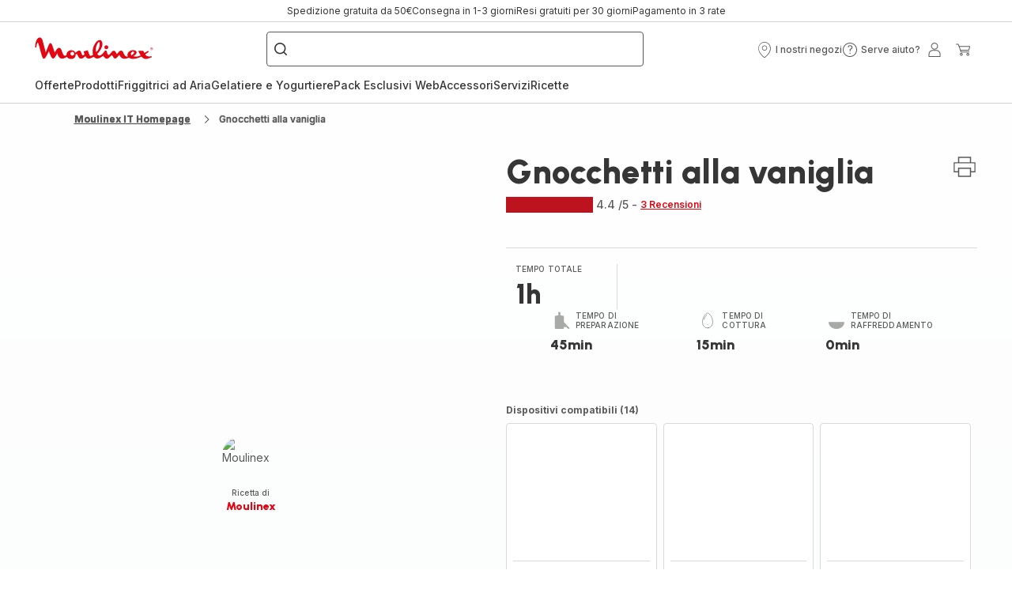

--- FILE ---
content_type: text/html; charset=utf-8
request_url: https://www.moulinex.it/ricette/detail/PRO/Gnocchetti%20alla%20vaniglia/230082
body_size: 103726
content:
<!DOCTYPE html><html lang="it" dir="ltr"><head>
    <meta charset="utf-8">
    <title>Gnocchetti alla vaniglia - Ricette Companion | Moulinex</title>
    <base href="/">
    <meta name="viewport" content="width=device-width, initial-scale=1">
    
    <link rel="preconnect" href="https://brandsites.api.groupe-seb.com" />
    <link rel="dns-prefetch" href="https://brandsites.api.groupe-seb.com" />
  
    <link rel="preconnect" href="https://twicpics.moulinex.it" />
    <link rel="dns-prefetch" href="https://twicpics.moulinex.it" />
  
    
    
    <script>localStorage.setItem('spartacus⚿⚿language', '"it"')</script>
    <script type="text/javascript">
      const userAgent = navigator.userAgent;
      if (!(/bot|crawl|slurp|spider|mediapartners|Qualys/i.test(userAgent)) && !(userAgent === '' || userAgent === null || userAgent === undefined)) {
        ;window.NREUM||(NREUM={});NREUM.init={distributed_tracing:{enabled:true},privacy:{cookies_enabled:true},ajax:{deny_list:["bam.nr-data.net"]}};
        ;NREUM.loader_config={
          agentID: "1103312215",
          accountID: "1663259",
          trustKey: "1059767",
          xpid: 'VQABUlRWARABVFZSBQcCXl0E',
          licenseKey: "517787514b",
          applicationID: "1103312215"
        };
        ;NREUM.info={
          beacon:"bam.nr-data.net",
          errorBeacon:"bam.nr-data.net",
          licenseKey:"517787514b",
          applicationID:"1103312215",
          sa:1
        };
        ;/*! For license information please see nr-loader-full-1.299.0.min.js.LICENSE.txt */
(()=>{var e,t,r={8122:(e,t,r)=>{"use strict";r.d(t,{a:()=>i});var n=r(944);function i(e,t){try{if(!e||"object"!=typeof e)return(0,n.R)(3);if(!t||"object"!=typeof t)return(0,n.R)(4);const r=Object.create(Object.getPrototypeOf(t),Object.getOwnPropertyDescriptors(t)),o=0===Object.keys(r).length?e:r;for(let a in o)if(void 0!==e[a])try{if(null===e[a]){r[a]=null;continue}Array.isArray(e[a])&&Array.isArray(t[a])?r[a]=Array.from(new Set([...e[a],...t[a]])):"object"==typeof e[a]&&"object"==typeof t[a]?r[a]=i(e[a],t[a]):r[a]=e[a]}catch(e){r[a]||(0,n.R)(1,e)}return r}catch(e){(0,n.R)(2,e)}}},2555:(e,t,r)=>{"use strict";r.d(t,{D:()=>s,f:()=>a});var n=r(384),i=r(8122);const o={beacon:n.NT.beacon,errorBeacon:n.NT.errorBeacon,licenseKey:void 0,applicationID:void 0,sa:void 0,queueTime:void 0,applicationTime:void 0,ttGuid:void 0,user:void 0,account:void 0,product:void 0,extra:void 0,jsAttributes:{},userAttributes:void 0,atts:void 0,transactionName:void 0,tNamePlain:void 0};function a(e){try{return!!e.licenseKey&&!!e.errorBeacon&&!!e.applicationID}catch(e){return!1}}const s=e=>(0,i.a)(e,o)},7699:(e,t,r)=>{"use strict";r.d(t,{It:()=>i,No:()=>n,qh:()=>a,uh:()=>o});const n=16e3,i=1e6,o="NR_CONTAINER_AGENT",a="SESSION_ERROR"},9324:(e,t,r)=>{"use strict";r.d(t,{F3:()=>i,Xs:()=>o,Yq:()=>a,xv:()=>n});const n="1.299.0",i="PROD",o="CDN",a="^2.0.0-alpha.18"},6154:(e,t,r)=>{"use strict";r.d(t,{OF:()=>u,RI:()=>i,WN:()=>f,bv:()=>o,gm:()=>a,lR:()=>l,m:()=>c,mw:()=>s,sb:()=>d});var n=r(1863);const i="undefined"!=typeof window&&!!window.document,o="undefined"!=typeof WorkerGlobalScope&&("undefined"!=typeof self&&self instanceof WorkerGlobalScope&&self.navigator instanceof WorkerNavigator||"undefined"!=typeof globalThis&&globalThis instanceof WorkerGlobalScope&&globalThis.navigator instanceof WorkerNavigator),a=i?window:"undefined"!=typeof WorkerGlobalScope&&("undefined"!=typeof self&&self instanceof WorkerGlobalScope&&self||"undefined"!=typeof globalThis&&globalThis instanceof WorkerGlobalScope&&globalThis),s=Boolean("hidden"===a?.document?.visibilityState),c=""+a?.location,u=/iPad|iPhone|iPod/.test(a.navigator?.userAgent),d=u&&"undefined"==typeof SharedWorker,l=(()=>{const e=a.navigator?.userAgent?.match(/Firefox[/\s](\d+\.\d+)/);return Array.isArray(e)&&e.length>=2?+e[1]:0})(),f=Date.now()-(0,n.t)()},7295:(e,t,r)=>{"use strict";r.d(t,{Xv:()=>a,gX:()=>i,iW:()=>o});var n=[];function i(e){if(!e||o(e))return!1;if(0===n.length)return!0;for(var t=0;t<n.length;t++){var r=n[t];if("*"===r.hostname)return!1;if(s(r.hostname,e.hostname)&&c(r.pathname,e.pathname))return!1}return!0}function o(e){return void 0===e.hostname}function a(e){if(n=[],e&&e.length)for(var t=0;t<e.length;t++){let r=e[t];if(!r)continue;0===r.indexOf("http://")?r=r.substring(7):0===r.indexOf("https://")&&(r=r.substring(8));const i=r.indexOf("/");let o,a;i>0?(o=r.substring(0,i),a=r.substring(i)):(o=r,a="");let[s]=o.split(":");n.push({hostname:s,pathname:a})}}function s(e,t){return!(e.length>t.length)&&t.indexOf(e)===t.length-e.length}function c(e,t){return 0===e.indexOf("/")&&(e=e.substring(1)),0===t.indexOf("/")&&(t=t.substring(1)),""===e||e===t}},3241:(e,t,r)=>{"use strict";r.d(t,{W:()=>o});var n=r(6154);const i="newrelic";function o(e={}){try{n.gm.dispatchEvent(new CustomEvent(i,{detail:e}))}catch(e){}}},1687:(e,t,r)=>{"use strict";r.d(t,{Ak:()=>u,Ze:()=>f,x3:()=>d});var n=r(3241),i=r(7836),o=r(3606),a=r(860),s=r(2646);const c={};function u(e,t){const r={staged:!1,priority:a.P3[t]||0};l(e),c[e].get(t)||c[e].set(t,r)}function d(e,t){e&&c[e]&&(c[e].get(t)&&c[e].delete(t),p(e,t,!1),c[e].size&&h(e))}function l(e){if(!e)throw new Error("agentIdentifier required");c[e]||(c[e]=new Map)}function f(e="",t="feature",r=!1){if(l(e),!e||!c[e].get(t)||r)return p(e,t);c[e].get(t).staged=!0,h(e)}function h(e){const t=Array.from(c[e]);t.every((([e,t])=>t.staged))&&(t.sort(((e,t)=>e[1].priority-t[1].priority)),t.forEach((([t])=>{c[e].delete(t),p(e,t)})))}function p(e,t,r=!0){const a=e?i.ee.get(e):i.ee,c=o.i.handlers;if(!a.aborted&&a.backlog&&c){if((0,n.W)({agentIdentifier:e,type:"lifecycle",name:"drain",feature:t}),r){const e=a.backlog[t],r=c[t];if(r){for(let t=0;e&&t<e.length;++t)g(e[t],r);Object.entries(r).forEach((([e,t])=>{Object.values(t||{}).forEach((t=>{t[0]?.on&&t[0]?.context()instanceof s.y&&t[0].on(e,t[1])}))}))}}a.isolatedBacklog||delete c[t],a.backlog[t]=null,a.emit("drain-"+t,[])}}function g(e,t){var r=e[1];Object.values(t[r]||{}).forEach((t=>{var r=e[0];if(t[0]===r){var n=t[1],i=e[3],o=e[2];n.apply(i,o)}}))}},7836:(e,t,r)=>{"use strict";r.d(t,{P:()=>s,ee:()=>c});var n=r(384),i=r(8990),o=r(2646),a=r(5607);const s="nr@context:".concat(a.W),c=function e(t,r){var n={},a={},d={},l=!1;try{l=16===r.length&&u.initializedAgents?.[r]?.runtime.isolatedBacklog}catch(e){}var f={on:p,addEventListener:p,removeEventListener:function(e,t){var r=n[e];if(!r)return;for(var i=0;i<r.length;i++)r[i]===t&&r.splice(i,1)},emit:function(e,r,n,i,o){!1!==o&&(o=!0);if(c.aborted&&!i)return;t&&o&&t.emit(e,r,n);var s=h(n);g(e).forEach((e=>{e.apply(s,r)}));var u=v()[a[e]];u&&u.push([f,e,r,s]);return s},get:m,listeners:g,context:h,buffer:function(e,t){const r=v();if(t=t||"feature",f.aborted)return;Object.entries(e||{}).forEach((([e,n])=>{a[n]=t,t in r||(r[t]=[])}))},abort:function(){f._aborted=!0,Object.keys(f.backlog).forEach((e=>{delete f.backlog[e]}))},isBuffering:function(e){return!!v()[a[e]]},debugId:r,backlog:l?{}:t&&"object"==typeof t.backlog?t.backlog:{},isolatedBacklog:l};return Object.defineProperty(f,"aborted",{get:()=>{let e=f._aborted||!1;return e||(t&&(e=t.aborted),e)}}),f;function h(e){return e&&e instanceof o.y?e:e?(0,i.I)(e,s,(()=>new o.y(s))):new o.y(s)}function p(e,t){n[e]=g(e).concat(t)}function g(e){return n[e]||[]}function m(t){return d[t]=d[t]||e(f,t)}function v(){return f.backlog}}(void 0,"globalEE"),u=(0,n.Zm)();u.ee||(u.ee=c)},2646:(e,t,r)=>{"use strict";r.d(t,{y:()=>n});class n{constructor(e){this.contextId=e}}},9908:(e,t,r)=>{"use strict";r.d(t,{d:()=>n,p:()=>i});var n=r(7836).ee.get("handle");function i(e,t,r,i,o){o?(o.buffer([e],i),o.emit(e,t,r)):(n.buffer([e],i),n.emit(e,t,r))}},3606:(e,t,r)=>{"use strict";r.d(t,{i:()=>o});var n=r(9908);o.on=a;var i=o.handlers={};function o(e,t,r,o){a(o||n.d,i,e,t,r)}function a(e,t,r,i,o){o||(o="feature"),e||(e=n.d);var a=t[o]=t[o]||{};(a[r]=a[r]||[]).push([e,i])}},3878:(e,t,r)=>{"use strict";function n(e,t){return{capture:e,passive:!1,signal:t}}function i(e,t,r=!1,i){window.addEventListener(e,t,n(r,i))}function o(e,t,r=!1,i){document.addEventListener(e,t,n(r,i))}r.d(t,{DD:()=>o,jT:()=>n,sp:()=>i})},5607:(e,t,r)=>{"use strict";r.d(t,{W:()=>n});const n=(0,r(9566).bz)()},9566:(e,t,r)=>{"use strict";r.d(t,{LA:()=>s,ZF:()=>c,bz:()=>a,el:()=>u});var n=r(6154);const i="xxxxxxxx-xxxx-4xxx-yxxx-xxxxxxxxxxxx";function o(e,t){return e?15&e[t]:16*Math.random()|0}function a(){const e=n.gm?.crypto||n.gm?.msCrypto;let t,r=0;return e&&e.getRandomValues&&(t=e.getRandomValues(new Uint8Array(30))),i.split("").map((e=>"x"===e?o(t,r++).toString(16):"y"===e?(3&o()|8).toString(16):e)).join("")}function s(e){const t=n.gm?.crypto||n.gm?.msCrypto;let r,i=0;t&&t.getRandomValues&&(r=t.getRandomValues(new Uint8Array(e)));const a=[];for(var s=0;s<e;s++)a.push(o(r,i++).toString(16));return a.join("")}function c(){return s(16)}function u(){return s(32)}},2614:(e,t,r)=>{"use strict";r.d(t,{BB:()=>a,H3:()=>n,g:()=>u,iL:()=>c,tS:()=>s,uh:()=>i,wk:()=>o});const n="NRBA",i="SESSION",o=144e5,a=18e5,s={STARTED:"session-started",PAUSE:"session-pause",RESET:"session-reset",RESUME:"session-resume",UPDATE:"session-update"},c={SAME_TAB:"same-tab",CROSS_TAB:"cross-tab"},u={OFF:0,FULL:1,ERROR:2}},1863:(e,t,r)=>{"use strict";function n(){return Math.floor(performance.now())}r.d(t,{t:()=>n})},7485:(e,t,r)=>{"use strict";r.d(t,{D:()=>i});var n=r(6154);function i(e){if(0===(e||"").indexOf("data:"))return{protocol:"data"};try{const t=new URL(e,location.href),r={port:t.port,hostname:t.hostname,pathname:t.pathname,search:t.search,protocol:t.protocol.slice(0,t.protocol.indexOf(":")),sameOrigin:t.protocol===n.gm?.location?.protocol&&t.host===n.gm?.location?.host};return r.port&&""!==r.port||("http:"===t.protocol&&(r.port="80"),"https:"===t.protocol&&(r.port="443")),r.pathname&&""!==r.pathname?r.pathname.startsWith("/")||(r.pathname="/".concat(r.pathname)):r.pathname="/",r}catch(e){return{}}}},944:(e,t,r)=>{"use strict";r.d(t,{R:()=>i});var n=r(3241);function i(e,t){"function"==typeof console.debug&&(console.debug("New Relic Warning: https://github.com/newrelic/newrelic-browser-agent/blob/main/docs/warning-codes.md#".concat(e),t),(0,n.W)({agentIdentifier:null,drained:null,type:"data",name:"warn",feature:"warn",data:{code:e,secondary:t}}))}},5701:(e,t,r)=>{"use strict";r.d(t,{B:()=>o,t:()=>a});var n=r(3241);const i=new Set,o={};function a(e,t){const r=t.agentIdentifier;o[r]??={},e&&"object"==typeof e&&(i.has(r)||(t.ee.emit("rumresp",[e]),o[r]=e,i.add(r),(0,n.W)({agentIdentifier:r,loaded:!0,drained:!0,type:"lifecycle",name:"load",feature:void 0,data:e})))}},8990:(e,t,r)=>{"use strict";r.d(t,{I:()=>i});var n=Object.prototype.hasOwnProperty;function i(e,t,r){if(n.call(e,t))return e[t];var i=r();if(Object.defineProperty&&Object.keys)try{return Object.defineProperty(e,t,{value:i,writable:!0,enumerable:!1}),i}catch(e){}return e[t]=i,i}},6389:(e,t,r)=>{"use strict";function n(e,t=500,r={}){const n=r?.leading||!1;let i;return(...r)=>{n&&void 0===i&&(e.apply(this,r),i=setTimeout((()=>{i=clearTimeout(i)}),t)),n||(clearTimeout(i),i=setTimeout((()=>{e.apply(this,r)}),t))}}function i(e){let t=!1;return(...r)=>{t||(t=!0,e.apply(this,r))}}r.d(t,{J:()=>i,s:()=>n})},1910:(e,t,r)=>{"use strict";r.d(t,{i:()=>o});var n=r(944);const i=new Map;function o(...e){return e.every((e=>{if(i.has(e))return i.get(e);const t="function"==typeof e&&e.toString().includes("[native code]");return t||(0,n.R)(64,e?.name||e?.toString()),i.set(e,t),t}))}},3304:(e,t,r)=>{"use strict";r.d(t,{A:()=>o});var n=r(7836);const i=()=>{const e=new WeakSet;return(t,r)=>{if("object"==typeof r&&null!==r){if(e.has(r))return;e.add(r)}return r}};function o(e){try{return JSON.stringify(e,i())??""}catch(e){try{n.ee.emit("internal-error",[e])}catch(e){}return""}}},3496:(e,t,r)=>{"use strict";function n(e){return!e||!(!e.licenseKey||!e.applicationID)}function i(e,t){return!e||e.licenseKey===t.info.licenseKey&&e.applicationID===t.info.applicationID}r.d(t,{A:()=>i,I:()=>n})},5289:(e,t,r)=>{"use strict";r.d(t,{GG:()=>o,Qr:()=>s,sB:()=>a});var n=r(3878);function i(){return"undefined"==typeof document||"complete"===document.readyState}function o(e,t){if(i())return e();(0,n.sp)("load",e,t)}function a(e){if(i())return e();(0,n.DD)("DOMContentLoaded",e)}function s(e){if(i())return e();(0,n.sp)("popstate",e)}},384:(e,t,r)=>{"use strict";r.d(t,{NT:()=>a,US:()=>d,Zm:()=>s,bQ:()=>u,dV:()=>c,pV:()=>l});var n=r(6154),i=r(1863),o=r(1910);const a={beacon:"bam.nr-data.net",errorBeacon:"bam.nr-data.net"};function s(){return n.gm.NREUM||(n.gm.NREUM={}),void 0===n.gm.newrelic&&(n.gm.newrelic=n.gm.NREUM),n.gm.NREUM}function c(){let e=s();return e.o||(e.o={ST:n.gm.setTimeout,SI:n.gm.setImmediate||n.gm.setInterval,CT:n.gm.clearTimeout,XHR:n.gm.XMLHttpRequest,REQ:n.gm.Request,EV:n.gm.Event,PR:n.gm.Promise,MO:n.gm.MutationObserver,FETCH:n.gm.fetch,WS:n.gm.WebSocket},(0,o.i)(...Object.values(e.o))),e}function u(e,t){let r=s();r.initializedAgents??={},t.initializedAt={ms:(0,i.t)(),date:new Date},r.initializedAgents[e]=t}function d(e,t){s()[e]=t}function l(){return function(){let e=s();const t=e.info||{};e.info={beacon:a.beacon,errorBeacon:a.errorBeacon,...t}}(),function(){let e=s();const t=e.init||{};e.init={...t}}(),c(),function(){let e=s();const t=e.loader_config||{};e.loader_config={...t}}(),s()}},2843:(e,t,r)=>{"use strict";r.d(t,{u:()=>i});var n=r(3878);function i(e,t=!1,r,i){(0,n.DD)("visibilitychange",(function(){if(t)return void("hidden"===document.visibilityState&&e());e(document.visibilityState)}),r,i)}},8139:(e,t,r)=>{"use strict";r.d(t,{u:()=>f});var n=r(7836),i=r(3434),o=r(8990),a=r(6154);const s={},c=a.gm.XMLHttpRequest,u="addEventListener",d="removeEventListener",l="nr@wrapped:".concat(n.P);function f(e){var t=function(e){return(e||n.ee).get("events")}(e);if(s[t.debugId]++)return t;s[t.debugId]=1;var r=(0,i.YM)(t,!0);function f(e){r.inPlace(e,[u,d],"-",p)}function p(e,t){return e[1]}return"getPrototypeOf"in Object&&(a.RI&&h(document,f),c&&h(c.prototype,f),h(a.gm,f)),t.on(u+"-start",(function(e,t){var n=e[1];if(null!==n&&("function"==typeof n||"object"==typeof n)&&"newrelic"!==e[0]){var i=(0,o.I)(n,l,(function(){var e={object:function(){if("function"!=typeof n.handleEvent)return;return n.handleEvent.apply(n,arguments)},function:n}[typeof n];return e?r(e,"fn-",null,e.name||"anonymous"):n}));this.wrapped=e[1]=i}})),t.on(d+"-start",(function(e){e[1]=this.wrapped||e[1]})),t}function h(e,t,...r){let n=e;for(;"object"==typeof n&&!Object.prototype.hasOwnProperty.call(n,u);)n=Object.getPrototypeOf(n);n&&t(n,...r)}},3434:(e,t,r)=>{"use strict";r.d(t,{Jt:()=>o,YM:()=>u});var n=r(7836),i=r(5607);const o="nr@original:".concat(i.W),a=50;var s=Object.prototype.hasOwnProperty,c=!1;function u(e,t){return e||(e=n.ee),r.inPlace=function(e,t,n,i,o){n||(n="");const a="-"===n.charAt(0);for(let s=0;s<t.length;s++){const c=t[s],u=e[c];l(u)||(e[c]=r(u,a?c+n:n,i,c,o))}},r.flag=o,r;function r(t,r,n,c,u){return l(t)?t:(r||(r=""),nrWrapper[o]=t,function(e,t,r){if(Object.defineProperty&&Object.keys)try{return Object.keys(e).forEach((function(r){Object.defineProperty(t,r,{get:function(){return e[r]},set:function(t){return e[r]=t,t}})})),t}catch(e){d([e],r)}for(var n in e)s.call(e,n)&&(t[n]=e[n])}(t,nrWrapper,e),nrWrapper);function nrWrapper(){var o,s,l,f;let h;try{s=this,o=[...arguments],l="function"==typeof n?n(o,s):n||{}}catch(t){d([t,"",[o,s,c],l],e)}i(r+"start",[o,s,c],l,u);const p=performance.now();let g;try{return f=t.apply(s,o),g=performance.now(),f}catch(e){throw g=performance.now(),i(r+"err",[o,s,e],l,u),h=e,h}finally{const e=g-p,t={start:p,end:g,duration:e,isLongTask:e>=a,methodName:c,thrownError:h};t.isLongTask&&i("long-task",[t,s],l,u),i(r+"end",[o,s,f],l,u)}}}function i(r,n,i,o){if(!c||t){var a=c;c=!0;try{e.emit(r,n,i,t,o)}catch(t){d([t,r,n,i],e)}c=a}}}function d(e,t){t||(t=n.ee);try{t.emit("internal-error",e)}catch(e){}}function l(e){return!(e&&"function"==typeof e&&e.apply&&!e[o])}},9300:(e,t,r)=>{"use strict";r.d(t,{T:()=>n});const n=r(860).K7.ajax},3333:(e,t,r)=>{"use strict";r.d(t,{$v:()=>d,TZ:()=>n,Xh:()=>c,Zp:()=>i,kd:()=>u,mq:()=>s,nf:()=>a,qN:()=>o});const n=r(860).K7.genericEvents,i=["auxclick","click","copy","keydown","paste","scrollend"],o=["focus","blur"],a=4,s=1e3,c=2e3,u=["PageAction","UserAction","BrowserPerformance"],d={MARKS:"experimental.marks",MEASURES:"experimental.measures",RESOURCES:"experimental.resources"}},6774:(e,t,r)=>{"use strict";r.d(t,{T:()=>n});const n=r(860).K7.jserrors},993:(e,t,r)=>{"use strict";r.d(t,{A$:()=>o,ET:()=>a,TZ:()=>s,p_:()=>i});var n=r(860);const i={ERROR:"ERROR",WARN:"WARN",INFO:"INFO",DEBUG:"DEBUG",TRACE:"TRACE"},o={OFF:0,ERROR:1,WARN:2,INFO:3,DEBUG:4,TRACE:5},a="log",s=n.K7.logging},3785:(e,t,r)=>{"use strict";r.d(t,{R:()=>c,b:()=>u});var n=r(9908),i=r(1863),o=r(860),a=r(8154),s=r(993);function c(e,t,r={},c=s.p_.INFO,u,d=(0,i.t)()){(0,n.p)(a.xV,["API/logging/".concat(c.toLowerCase(),"/called")],void 0,o.K7.metrics,e),(0,n.p)(s.ET,[d,t,r,c,u],void 0,o.K7.logging,e)}function u(e){return"string"==typeof e&&Object.values(s.p_).some((t=>t===e.toUpperCase().trim()))}},8154:(e,t,r)=>{"use strict";r.d(t,{z_:()=>o,XG:()=>s,TZ:()=>n,rs:()=>i,xV:()=>a});r(6154),r(9566),r(384);const n=r(860).K7.metrics,i="sm",o="cm",a="storeSupportabilityMetrics",s="storeEventMetrics"},6630:(e,t,r)=>{"use strict";r.d(t,{T:()=>n});const n=r(860).K7.pageViewEvent},782:(e,t,r)=>{"use strict";r.d(t,{T:()=>n});const n=r(860).K7.pageViewTiming},6344:(e,t,r)=>{"use strict";r.d(t,{BB:()=>d,G4:()=>o,Qb:()=>l,TZ:()=>i,Ug:()=>a,_s:()=>s,bc:()=>u,yP:()=>c});var n=r(2614);const i=r(860).K7.sessionReplay,o={RECORD:"recordReplay",PAUSE:"pauseReplay",ERROR_DURING_REPLAY:"errorDuringReplay"},a=.12,s={DomContentLoaded:0,Load:1,FullSnapshot:2,IncrementalSnapshot:3,Meta:4,Custom:5},c={[n.g.ERROR]:15e3,[n.g.FULL]:3e5,[n.g.OFF]:0},u={RESET:{message:"Session was reset",sm:"Reset"},IMPORT:{message:"Recorder failed to import",sm:"Import"},TOO_MANY:{message:"429: Too Many Requests",sm:"Too-Many"},TOO_BIG:{message:"Payload was too large",sm:"Too-Big"},CROSS_TAB:{message:"Session Entity was set to OFF on another tab",sm:"Cross-Tab"},ENTITLEMENTS:{message:"Session Replay is not allowed and will not be started",sm:"Entitlement"}},d=5e3,l={API:"api",RESUME:"resume",SWITCH_TO_FULL:"switchToFull",INITIALIZE:"initialize",PRELOAD:"preload"}},5270:(e,t,r)=>{"use strict";r.d(t,{Aw:()=>a,SR:()=>o,rF:()=>s});var n=r(384),i=r(7767);function o(e){return!!(0,n.dV)().o.MO&&(0,i.V)(e)&&!0===e?.session_trace.enabled}function a(e){return!0===e?.session_replay.preload&&o(e)}function s(e,t){try{if("string"==typeof t?.type){if("password"===t.type.toLowerCase())return"*".repeat(e?.length||0);if(void 0!==t?.dataset?.nrUnmask||t?.classList?.contains("nr-unmask"))return e}}catch(e){}return"string"==typeof e?e.replace(/[\S]/g,"*"):"*".repeat(e?.length||0)}},3738:(e,t,r)=>{"use strict";r.d(t,{He:()=>i,Kp:()=>s,Lc:()=>u,Rz:()=>d,TZ:()=>n,bD:()=>o,d3:()=>a,jx:()=>l,sl:()=>f,uP:()=>c});const n=r(860).K7.sessionTrace,i="bstResource",o="resource",a="-start",s="-end",c="fn"+a,u="fn"+s,d="pushState",l=1e3,f=3e4},4234:(e,t,r)=>{"use strict";r.d(t,{W:()=>o});var n=r(7836),i=r(1687);class o{constructor(e,t){this.agentIdentifier=e,this.ee=n.ee.get(e),this.featureName=t,this.blocked=!1}deregisterDrain(){(0,i.x3)(this.agentIdentifier,this.featureName)}}},7767:(e,t,r)=>{"use strict";r.d(t,{V:()=>i});var n=r(6154);const i=e=>n.RI&&!0===e?.privacy.cookies_enabled},1741:(e,t,r)=>{"use strict";r.d(t,{W:()=>o});var n=r(944),i=r(4261);class o{#e(e,...t){if(this[e]!==o.prototype[e])return this[e](...t);(0,n.R)(35,e)}addPageAction(e,t){return this.#e(i.hG,e,t)}register(e){return this.#e(i.eY,e)}recordCustomEvent(e,t){return this.#e(i.fF,e,t)}setPageViewName(e,t){return this.#e(i.Fw,e,t)}setCustomAttribute(e,t,r){return this.#e(i.cD,e,t,r)}noticeError(e,t){return this.#e(i.o5,e,t)}setUserId(e){return this.#e(i.Dl,e)}setApplicationVersion(e){return this.#e(i.nb,e)}setErrorHandler(e){return this.#e(i.bt,e)}addRelease(e,t){return this.#e(i.k6,e,t)}log(e,t){return this.#e(i.$9,e,t)}start(){return this.#e(i.d3)}finished(e){return this.#e(i.BL,e)}recordReplay(){return this.#e(i.CH)}pauseReplay(){return this.#e(i.Tb)}addToTrace(e){return this.#e(i.U2,e)}setCurrentRouteName(e){return this.#e(i.PA,e)}interaction(){return this.#e(i.dT)}wrapLogger(e,t,r){return this.#e(i.Wb,e,t,r)}measure(e,t){return this.#e(i.V1,e,t)}}},4261:(e,t,r)=>{"use strict";r.d(t,{$9:()=>u,BL:()=>s,CH:()=>h,Dl:()=>R,Fw:()=>y,PA:()=>m,Pl:()=>n,Tb:()=>l,U2:()=>o,V1:()=>T,Wb:()=>w,bt:()=>b,cD:()=>v,d3:()=>x,dT:()=>c,eY:()=>p,fF:()=>f,hG:()=>i,k6:()=>a,nb:()=>g,o5:()=>d});const n="api-",i="addPageAction",o="addToTrace",a="addRelease",s="finished",c="interaction",u="log",d="noticeError",l="pauseReplay",f="recordCustomEvent",h="recordReplay",p="register",g="setApplicationVersion",m="setCurrentRouteName",v="setCustomAttribute",b="setErrorHandler",y="setPageViewName",R="setUserId",x="start",w="wrapLogger",T="measure"},5205:(e,t,r)=>{"use strict";r.d(t,{j:()=>A});var n=r(384),i=r(1741);var o=r(2555),a=r(3333);const s=e=>{if(!e||"string"!=typeof e)return!1;try{document.createDocumentFragment().querySelector(e)}catch{return!1}return!0};var c=r(2614),u=r(944),d=r(8122);const l="[data-nr-mask]",f=e=>(0,d.a)(e,(()=>{const e={feature_flags:[],experimental:{marks:!1,measures:!1,resources:!1},mask_selector:"*",block_selector:"[data-nr-block]",mask_input_options:{color:!1,date:!1,"datetime-local":!1,email:!1,month:!1,number:!1,range:!1,search:!1,tel:!1,text:!1,time:!1,url:!1,week:!1,textarea:!1,select:!1,password:!0}};return{ajax:{deny_list:void 0,block_internal:!0,enabled:!0,autoStart:!0},api:{allow_registered_children:!0,duplicate_registered_data:!1},distributed_tracing:{enabled:void 0,exclude_newrelic_header:void 0,cors_use_newrelic_header:void 0,cors_use_tracecontext_headers:void 0,allowed_origins:void 0},get feature_flags(){return e.feature_flags},set feature_flags(t){e.feature_flags=t},generic_events:{enabled:!0,autoStart:!0},harvest:{interval:30},jserrors:{enabled:!0,autoStart:!0},logging:{enabled:!0,autoStart:!0},metrics:{enabled:!0,autoStart:!0},obfuscate:void 0,page_action:{enabled:!0},page_view_event:{enabled:!0,autoStart:!0},page_view_timing:{enabled:!0,autoStart:!0},performance:{get capture_marks(){return e.feature_flags.includes(a.$v.MARKS)||e.experimental.marks},set capture_marks(t){e.experimental.marks=t},get capture_measures(){return e.feature_flags.includes(a.$v.MEASURES)||e.experimental.measures},set capture_measures(t){e.experimental.measures=t},capture_detail:!0,resources:{get enabled(){return e.feature_flags.includes(a.$v.RESOURCES)||e.experimental.resources},set enabled(t){e.experimental.resources=t},asset_types:[],first_party_domains:[],ignore_newrelic:!0}},privacy:{cookies_enabled:!0},proxy:{assets:void 0,beacon:void 0},session:{expiresMs:c.wk,inactiveMs:c.BB},session_replay:{autoStart:!0,enabled:!1,preload:!1,sampling_rate:10,error_sampling_rate:100,collect_fonts:!1,inline_images:!1,fix_stylesheets:!0,mask_all_inputs:!0,get mask_text_selector(){return e.mask_selector},set mask_text_selector(t){s(t)?e.mask_selector="".concat(t,",").concat(l):""===t||null===t?e.mask_selector=l:(0,u.R)(5,t)},get block_class(){return"nr-block"},get ignore_class(){return"nr-ignore"},get mask_text_class(){return"nr-mask"},get block_selector(){return e.block_selector},set block_selector(t){s(t)?e.block_selector+=",".concat(t):""!==t&&(0,u.R)(6,t)},get mask_input_options(){return e.mask_input_options},set mask_input_options(t){t&&"object"==typeof t?e.mask_input_options={...t,password:!0}:(0,u.R)(7,t)}},session_trace:{enabled:!0,autoStart:!0},soft_navigations:{enabled:!0,autoStart:!0},spa:{enabled:!0,autoStart:!0},ssl:void 0,user_actions:{enabled:!0,elementAttributes:["id","className","tagName","type"]}}})());var h=r(6154),p=r(9324);let g=0;const m={buildEnv:p.F3,distMethod:p.Xs,version:p.xv,originTime:h.WN},v={appMetadata:{},customTransaction:void 0,denyList:void 0,disabled:!1,entityManager:void 0,harvester:void 0,isolatedBacklog:!1,isRecording:!1,loaderType:void 0,maxBytes:3e4,obfuscator:void 0,onerror:void 0,ptid:void 0,releaseIds:{},session:void 0,timeKeeper:void 0,jsAttributesMetadata:{bytes:0},get harvestCount(){return++g}},b=e=>{const t=(0,d.a)(e,v),r=Object.keys(m).reduce(((e,t)=>(e[t]={value:m[t],writable:!1,configurable:!0,enumerable:!0},e)),{});return Object.defineProperties(t,r)};var y=r(5701);const R=e=>{const t=e.startsWith("http");e+="/",r.p=t?e:"https://"+e};var x=r(7836),w=r(3241);const T={accountID:void 0,trustKey:void 0,agentID:void 0,licenseKey:void 0,applicationID:void 0,xpid:void 0},E=e=>(0,d.a)(e,T),_=new Set;function A(e,t={},r,a){let{init:s,info:c,loader_config:u,runtime:d={},exposed:l=!0}=t;if(!c){const e=(0,n.pV)();s=e.init,c=e.info,u=e.loader_config}e.init=f(s||{}),e.loader_config=E(u||{}),c.jsAttributes??={},h.bv&&(c.jsAttributes.isWorker=!0),e.info=(0,o.D)(c);const p=e.init,g=[c.beacon,c.errorBeacon];_.has(e.agentIdentifier)||(p.proxy.assets&&(R(p.proxy.assets),g.push(p.proxy.assets)),p.proxy.beacon&&g.push(p.proxy.beacon),e.beacons=[...g],function(e){const t=(0,n.pV)();Object.getOwnPropertyNames(i.W.prototype).forEach((r=>{const n=i.W.prototype[r];if("function"!=typeof n||"constructor"===n)return;let o=t[r];e[r]&&!1!==e.exposed&&"micro-agent"!==e.runtime?.loaderType&&(t[r]=(...t)=>{const n=e[r](...t);return o?o(...t):n})}))}(e),(0,n.US)("activatedFeatures",y.B),e.runSoftNavOverSpa&&=!0===p.soft_navigations.enabled&&p.feature_flags.includes("soft_nav")),d.denyList=[...p.ajax.deny_list||[],...p.ajax.block_internal?g:[]],d.ptid=e.agentIdentifier,d.loaderType=r,e.runtime=b(d),_.has(e.agentIdentifier)||(e.ee=x.ee.get(e.agentIdentifier),e.exposed=l,(0,w.W)({agentIdentifier:e.agentIdentifier,drained:!!y.B?.[e.agentIdentifier],type:"lifecycle",name:"initialize",feature:void 0,data:e.config})),_.add(e.agentIdentifier)}},8374:(e,t,r)=>{r.nc=(()=>{try{return document?.currentScript?.nonce}catch(e){}return""})()},860:(e,t,r)=>{"use strict";r.d(t,{$J:()=>d,K7:()=>c,P3:()=>u,XX:()=>i,Yy:()=>s,df:()=>o,qY:()=>n,v4:()=>a});const n="events",i="jserrors",o="browser/blobs",a="rum",s="browser/logs",c={ajax:"ajax",genericEvents:"generic_events",jserrors:i,logging:"logging",metrics:"metrics",pageAction:"page_action",pageViewEvent:"page_view_event",pageViewTiming:"page_view_timing",sessionReplay:"session_replay",sessionTrace:"session_trace",softNav:"soft_navigations",spa:"spa"},u={[c.pageViewEvent]:1,[c.pageViewTiming]:2,[c.metrics]:3,[c.jserrors]:4,[c.spa]:5,[c.ajax]:6,[c.sessionTrace]:7,[c.softNav]:8,[c.sessionReplay]:9,[c.logging]:10,[c.genericEvents]:11},d={[c.pageViewEvent]:a,[c.pageViewTiming]:n,[c.ajax]:n,[c.spa]:n,[c.softNav]:n,[c.metrics]:i,[c.jserrors]:i,[c.sessionTrace]:o,[c.sessionReplay]:o,[c.logging]:s,[c.genericEvents]:"ins"}}},n={};function i(e){var t=n[e];if(void 0!==t)return t.exports;var o=n[e]={exports:{}};return r[e](o,o.exports,i),o.exports}i.m=r,i.d=(e,t)=>{for(var r in t)i.o(t,r)&&!i.o(e,r)&&Object.defineProperty(e,r,{enumerable:!0,get:t[r]})},i.f={},i.e=e=>Promise.all(Object.keys(i.f).reduce(((t,r)=>(i.f[r](e,t),t)),[])),i.u=e=>({95:"nr-full-compressor",222:"nr-full-recorder",891:"nr-full"}[e]+"-1.299.0.min.js"),i.o=(e,t)=>Object.prototype.hasOwnProperty.call(e,t),e={},t="NRBA-1.299.0.PROD:",i.l=(r,n,o,a)=>{if(e[r])e[r].push(n);else{var s,c;if(void 0!==o)for(var u=document.getElementsByTagName("script"),d=0;d<u.length;d++){var l=u[d];if(l.getAttribute("src")==r||l.getAttribute("data-webpack")==t+o){s=l;break}}if(!s){c=!0;var f={891:"sha512-mDMx3jS+hIoGS7tBseu+k2zPqU6n6pTJOQvDTXT2ppatJ1HNnA/VkWCHmab8Rhd+19YfmlUmCEUc1xlWzCmcCw==",222:"sha512-haqQ9y3REbdlfINdzlM/4nAg4OdftO7z40XdwKda202eUWojGcyKOpa60y4hJokwI6oZc/+jiDFE2GhDFIVWww==",95:"sha512-nLMcl84yLIeO2Nd/BH+0MvCtfl8PEYVG29NrIaF7drt9ereKcCGbmR1CK9c/ey9k4Y3eBm8LukySzppjj5Ll2g=="};(s=document.createElement("script")).charset="utf-8",s.timeout=120,i.nc&&s.setAttribute("nonce",i.nc),s.setAttribute("data-webpack",t+o),s.src=r,0!==s.src.indexOf(window.location.origin+"/")&&(s.crossOrigin="anonymous"),f[a]&&(s.integrity=f[a])}e[r]=[n];var h=(t,n)=>{s.onerror=s.onload=null,clearTimeout(p);var i=e[r];if(delete e[r],s.parentNode&&s.parentNode.removeChild(s),i&&i.forEach((e=>e(n))),t)return t(n)},p=setTimeout(h.bind(null,void 0,{type:"timeout",target:s}),12e4);s.onerror=h.bind(null,s.onerror),s.onload=h.bind(null,s.onload),c&&document.head.appendChild(s)}},i.r=e=>{"undefined"!=typeof Symbol&&Symbol.toStringTag&&Object.defineProperty(e,Symbol.toStringTag,{value:"Module"}),Object.defineProperty(e,"__esModule",{value:!0})},i.p="https://js-agent.newrelic.com/",(()=>{var e={85:0,959:0};i.f.j=(t,r)=>{var n=i.o(e,t)?e[t]:void 0;if(0!==n)if(n)r.push(n[2]);else{var o=new Promise(((r,i)=>n=e[t]=[r,i]));r.push(n[2]=o);var a=i.p+i.u(t),s=new Error;i.l(a,(r=>{if(i.o(e,t)&&(0!==(n=e[t])&&(e[t]=void 0),n)){var o=r&&("load"===r.type?"missing":r.type),a=r&&r.target&&r.target.src;s.message="Loading chunk "+t+" failed.\n("+o+": "+a+")",s.name="ChunkLoadError",s.type=o,s.request=a,n[1](s)}}),"chunk-"+t,t)}};var t=(t,r)=>{var n,o,[a,s,c]=r,u=0;if(a.some((t=>0!==e[t]))){for(n in s)i.o(s,n)&&(i.m[n]=s[n]);if(c)c(i)}for(t&&t(r);u<a.length;u++)o=a[u],i.o(e,o)&&e[o]&&e[o][0](),e[o]=0},r=self["webpackChunk:NRBA-1.299.0.PROD"]=self["webpackChunk:NRBA-1.299.0.PROD"]||[];r.forEach(t.bind(null,0)),r.push=t.bind(null,r.push.bind(r))})(),(()=>{"use strict";i(8374);var e=i(9566),t=i(1741);class r extends t.W{agentIdentifier=(0,e.LA)(16)}var n=i(860);const o=Object.values(n.K7);var a=i(5205);var s=i(9908),c=i(1863),u=i(4261),d=i(3241),l=i(944),f=i(5701),h=i(8154);function p(e,t,i,o){const a=o||i;!a||a[e]&&a[e]!==r.prototype[e]||(a[e]=function(){(0,s.p)(h.xV,["API/"+e+"/called"],void 0,n.K7.metrics,i.ee),(0,d.W)({agentIdentifier:i.agentIdentifier,drained:!!f.B?.[i.agentIdentifier],type:"data",name:"api",feature:u.Pl+e,data:{}});try{return t.apply(this,arguments)}catch(e){(0,l.R)(23,e)}})}function g(e,t,r,n,i){const o=e.info;null===r?delete o.jsAttributes[t]:o.jsAttributes[t]=r,(i||null===r)&&(0,s.p)(u.Pl+n,[(0,c.t)(),t,r],void 0,"session",e.ee)}var m=i(1687),v=i(4234),b=i(5289),y=i(6154),R=i(5270),x=i(7767),w=i(6389),T=i(7699);class E extends v.W{constructor(e,t){super(e.agentIdentifier,t),this.agentRef=e,this.abortHandler=void 0,this.featAggregate=void 0,this.onAggregateImported=void 0,this.deferred=Promise.resolve(),!1===e.init[this.featureName].autoStart?this.deferred=new Promise(((t,r)=>{this.ee.on("manual-start-all",(0,w.J)((()=>{(0,m.Ak)(e.agentIdentifier,this.featureName),t()})))})):(0,m.Ak)(e.agentIdentifier,t)}importAggregator(e,t,r={}){if(this.featAggregate)return;let n;this.onAggregateImported=new Promise((e=>{n=e}));const o=async()=>{let o;await this.deferred;try{if((0,x.V)(e.init)){const{setupAgentSession:t}=await i.e(891).then(i.bind(i,8766));o=t(e)}}catch(e){(0,l.R)(20,e),this.ee.emit("internal-error",[e]),(0,s.p)(T.qh,[e],void 0,this.featureName,this.ee)}try{if(!this.#t(this.featureName,o,e.init))return(0,m.Ze)(this.agentIdentifier,this.featureName),void n(!1);const{Aggregate:i}=await t();this.featAggregate=new i(e,r),e.runtime.harvester.initializedAggregates.push(this.featAggregate),n(!0)}catch(e){(0,l.R)(34,e),this.abortHandler?.(),(0,m.Ze)(this.agentIdentifier,this.featureName,!0),n(!1),this.ee&&this.ee.abort()}};y.RI?(0,b.GG)((()=>o()),!0):o()}#t(e,t,r){if(this.blocked)return!1;switch(e){case n.K7.sessionReplay:return(0,R.SR)(r)&&!!t;case n.K7.sessionTrace:return!!t;default:return!0}}}var _=i(6630),A=i(2614);class S extends E{static featureName=_.T;constructor(e){var t;super(e,_.T),this.setupInspectionEvents(e.agentIdentifier),t=e,p(u.Fw,(function(e,r){"string"==typeof e&&("/"!==e.charAt(0)&&(e="/"+e),t.runtime.customTransaction=(r||"http://custom.transaction")+e,(0,s.p)(u.Pl+u.Fw,[(0,c.t)()],void 0,void 0,t.ee))}),t),this.ee.on("api-send-rum",((e,t)=>(0,s.p)("send-rum",[e,t],void 0,this.featureName,this.ee))),this.importAggregator(e,(()=>i.e(891).then(i.bind(i,7550))))}setupInspectionEvents(e){const t=(t,r)=>{t&&(0,d.W)({agentIdentifier:e,timeStamp:t.timeStamp,loaded:"complete"===t.target.readyState,type:"window",name:r,data:t.target.location+""})};(0,b.sB)((e=>{t(e,"DOMContentLoaded")})),(0,b.GG)((e=>{t(e,"load")})),(0,b.Qr)((e=>{t(e,"navigate")})),this.ee.on(A.tS.UPDATE,((t,r)=>{(0,d.W)({agentIdentifier:e,type:"lifecycle",name:"session",data:r})}))}}var O=i(384);var N=i(2843),I=i(3878),P=i(782);class k extends E{static featureName=P.T;constructor(e){super(e,P.T),y.RI&&((0,N.u)((()=>(0,s.p)("docHidden",[(0,c.t)()],void 0,P.T,this.ee)),!0),(0,I.sp)("pagehide",(()=>(0,s.p)("winPagehide",[(0,c.t)()],void 0,P.T,this.ee))),this.importAggregator(e,(()=>i.e(891).then(i.bind(i,9917)))))}}class j extends E{static featureName=h.TZ;constructor(e){super(e,h.TZ),y.RI&&document.addEventListener("securitypolicyviolation",(e=>{(0,s.p)(h.xV,["Generic/CSPViolation/Detected"],void 0,this.featureName,this.ee)})),this.importAggregator(e,(()=>i.e(891).then(i.bind(i,6555))))}}var C=i(6774),L=i(3304);class H{constructor(e,t,r,n,i){this.name="UncaughtError",this.message="string"==typeof e?e:(0,L.A)(e),this.sourceURL=t,this.line=r,this.column=n,this.__newrelic=i}}function M(e){return F(e)?e:new H(void 0!==e?.message?e.message:e,e?.filename||e?.sourceURL,e?.lineno||e?.line,e?.colno||e?.col,e?.__newrelic,e?.cause)}function D(e){const t="Unhandled Promise Rejection: ";if(!e?.reason)return;if(F(e.reason)){try{e.reason.message.startsWith(t)||(e.reason.message=t+e.reason.message)}catch(e){}return M(e.reason)}const r=M(e.reason);return(r.message||"").startsWith(t)||(r.message=t+r.message),r}function K(e){if(e.error instanceof SyntaxError&&!/:\d+$/.test(e.error.stack?.trim())){const t=new H(e.message,e.filename,e.lineno,e.colno,e.error.__newrelic,e.cause);return t.name=SyntaxError.name,t}return F(e.error)?e.error:M(e)}function F(e){return e instanceof Error&&!!e.stack}function W(e,t,r,i,o=(0,c.t)()){"string"==typeof e&&(e=new Error(e)),(0,s.p)("err",[e,o,!1,t,r.runtime.isRecording,void 0,i],void 0,n.K7.jserrors,r.ee),(0,s.p)("uaErr",[],void 0,n.K7.genericEvents,r.ee)}var B=i(3496),U=i(993),G=i(3785);function V(e,{customAttributes:t={},level:r=U.p_.INFO}={},n,i,o=(0,c.t)()){(0,G.R)(n.ee,e,t,r,i,o)}function z(e,t,r,i,o=(0,c.t)()){(0,s.p)(u.Pl+u.hG,[o,e,t,i],void 0,n.K7.genericEvents,r.ee)}function Z(e){p(u.eY,(function(t){return function(e,t){const r={};let i,o;(0,l.R)(54,"newrelic.register"),e.init.api.allow_registered_children||(i=()=>(0,l.R)(55));t&&(0,B.I)(t)||(i=()=>(0,l.R)(48,t));const a={addPageAction:(n,i={})=>{u(z,[n,{...r,...i},e],t)},log:(n,i={})=>{u(V,[n,{...i,customAttributes:{...r,...i.customAttributes||{}}},e],t)},noticeError:(n,i={})=>{u(W,[n,{...r,...i},e],t)},setApplicationVersion:e=>{r["application.version"]=e},setCustomAttribute:(e,t)=>{r[e]=t},setUserId:e=>{r["enduser.id"]=e},metadata:{customAttributes:r,target:t,get connected(){return o||Promise.reject(new Error("Failed to connect"))}}};i?i():o=new Promise(((n,i)=>{try{const o=e.runtime?.entityManager;let s=!!o?.get().entityGuid,c=o?.getEntityGuidFor(t.licenseKey,t.applicationID),u=!!c;if(s&&u)t.entityGuid=c,n(a);else{const d=setTimeout((()=>i(new Error("Failed to connect - Timeout"))),15e3);function l(r){(0,B.A)(r,e)?s||=!0:t.licenseKey===r.licenseKey&&t.applicationID===r.applicationID&&(u=!0,t.entityGuid=r.entityGuid),s&&u&&(clearTimeout(d),e.ee.removeEventListener("entity-added",l),n(a))}e.ee.emit("api-send-rum",[r,t]),e.ee.on("entity-added",l)}}catch(f){i(f)}}));const u=async(t,r,a)=>{if(i)return i();const u=(0,c.t)();(0,s.p)(h.xV,["API/register/".concat(t.name,"/called")],void 0,n.K7.metrics,e.ee);try{await o;const n=e.init.api.duplicate_registered_data;(!0===n||Array.isArray(n)&&n.includes(a.entityGuid))&&t(...r,void 0,u),t(...r,a.entityGuid,u)}catch(e){(0,l.R)(50,e)}};return a}(e,t)}),e)}class q extends E{static featureName=C.T;constructor(e){var t;super(e,C.T),t=e,p(u.o5,((e,r)=>W(e,r,t)),t),function(e){p(u.bt,(function(t){e.runtime.onerror=t}),e)}(e),function(e){let t=0;p(u.k6,(function(e,r){++t>10||(this.runtime.releaseIds[e.slice(-200)]=(""+r).slice(-200))}),e)}(e),Z(e);try{this.removeOnAbort=new AbortController}catch(e){}this.ee.on("internal-error",((t,r)=>{this.abortHandler&&(0,s.p)("ierr",[M(t),(0,c.t)(),!0,{},e.runtime.isRecording,r],void 0,this.featureName,this.ee)})),y.gm.addEventListener("unhandledrejection",(t=>{this.abortHandler&&(0,s.p)("err",[D(t),(0,c.t)(),!1,{unhandledPromiseRejection:1},e.runtime.isRecording],void 0,this.featureName,this.ee)}),(0,I.jT)(!1,this.removeOnAbort?.signal)),y.gm.addEventListener("error",(t=>{this.abortHandler&&(0,s.p)("err",[K(t),(0,c.t)(),!1,{},e.runtime.isRecording],void 0,this.featureName,this.ee)}),(0,I.jT)(!1,this.removeOnAbort?.signal)),this.abortHandler=this.#r,this.importAggregator(e,(()=>i.e(891).then(i.bind(i,2176))))}#r(){this.removeOnAbort?.abort(),this.abortHandler=void 0}}var X=i(8990);let Y=1;function Q(e){const t=typeof e;return!e||"object"!==t&&"function"!==t?-1:e===y.gm?0:(0,X.I)(e,"nr@id",(function(){return Y++}))}function J(e){if("string"==typeof e&&e.length)return e.length;if("object"==typeof e){if("undefined"!=typeof ArrayBuffer&&e instanceof ArrayBuffer&&e.byteLength)return e.byteLength;if("undefined"!=typeof Blob&&e instanceof Blob&&e.size)return e.size;if(!("undefined"!=typeof FormData&&e instanceof FormData))try{return(0,L.A)(e).length}catch(e){return}}}var ee=i(8139),te=i(7836),re=i(3434);const ne={},ie=["open","send"];function oe(e){var t=e||te.ee;const r=function(e){return(e||te.ee).get("xhr")}(t);if(void 0===y.gm.XMLHttpRequest)return r;if(ne[r.debugId]++)return r;ne[r.debugId]=1,(0,ee.u)(t);var n=(0,re.YM)(r),i=y.gm.XMLHttpRequest,o=y.gm.MutationObserver,a=y.gm.Promise,s=y.gm.setInterval,c="readystatechange",u=["onload","onerror","onabort","onloadstart","onloadend","onprogress","ontimeout"],d=[],f=y.gm.XMLHttpRequest=function(e){const t=new i(e),o=r.context(t);try{r.emit("new-xhr",[t],o),t.addEventListener(c,(a=o,function(){var e=this;e.readyState>3&&!a.resolved&&(a.resolved=!0,r.emit("xhr-resolved",[],e)),n.inPlace(e,u,"fn-",b)}),(0,I.jT)(!1))}catch(e){(0,l.R)(15,e);try{r.emit("internal-error",[e])}catch(e){}}var a;return t};function h(e,t){n.inPlace(t,["onreadystatechange"],"fn-",b)}if(function(e,t){for(var r in e)t[r]=e[r]}(i,f),f.prototype=i.prototype,n.inPlace(f.prototype,ie,"-xhr-",b),r.on("send-xhr-start",(function(e,t){h(e,t),function(e){d.push(e),o&&(p?p.then(v):s?s(v):(g=-g,m.data=g))}(t)})),r.on("open-xhr-start",h),o){var p=a&&a.resolve();if(!s&&!a){var g=1,m=document.createTextNode(g);new o(v).observe(m,{characterData:!0})}}else t.on("fn-end",(function(e){e[0]&&e[0].type===c||v()}));function v(){for(var e=0;e<d.length;e++)h(0,d[e]);d.length&&(d=[])}function b(e,t){return t}return r}var ae="fetch-",se=ae+"body-",ce=["arrayBuffer","blob","json","text","formData"],ue=y.gm.Request,de=y.gm.Response,le="prototype";const fe={};function he(e){const t=function(e){return(e||te.ee).get("fetch")}(e);if(!(ue&&de&&y.gm.fetch))return t;if(fe[t.debugId]++)return t;function r(e,r,n){var i=e[r];"function"==typeof i&&(e[r]=function(){var e,r=[...arguments],o={};t.emit(n+"before-start",[r],o),o[te.P]&&o[te.P].dt&&(e=o[te.P].dt);var a=i.apply(this,r);return t.emit(n+"start",[r,e],a),a.then((function(e){return t.emit(n+"end",[null,e],a),e}),(function(e){throw t.emit(n+"end",[e],a),e}))})}return fe[t.debugId]=1,ce.forEach((e=>{r(ue[le],e,se),r(de[le],e,se)})),r(y.gm,"fetch",ae),t.on(ae+"end",(function(e,r){var n=this;if(r){var i=r.headers.get("content-length");null!==i&&(n.rxSize=i),t.emit(ae+"done",[null,r],n)}else t.emit(ae+"done",[e],n)})),t}var pe=i(7485);class ge{constructor(e){this.agentRef=e}generateTracePayload(t){const r=this.agentRef.loader_config;if(!this.shouldGenerateTrace(t)||!r)return null;var n=(r.accountID||"").toString()||null,i=(r.agentID||"").toString()||null,o=(r.trustKey||"").toString()||null;if(!n||!i)return null;var a=(0,e.ZF)(),s=(0,e.el)(),c=Date.now(),u={spanId:a,traceId:s,timestamp:c};return(t.sameOrigin||this.isAllowedOrigin(t)&&this.useTraceContextHeadersForCors())&&(u.traceContextParentHeader=this.generateTraceContextParentHeader(a,s),u.traceContextStateHeader=this.generateTraceContextStateHeader(a,c,n,i,o)),(t.sameOrigin&&!this.excludeNewrelicHeader()||!t.sameOrigin&&this.isAllowedOrigin(t)&&this.useNewrelicHeaderForCors())&&(u.newrelicHeader=this.generateTraceHeader(a,s,c,n,i,o)),u}generateTraceContextParentHeader(e,t){return"00-"+t+"-"+e+"-01"}generateTraceContextStateHeader(e,t,r,n,i){return i+"@nr=0-1-"+r+"-"+n+"-"+e+"----"+t}generateTraceHeader(e,t,r,n,i,o){if(!("function"==typeof y.gm?.btoa))return null;var a={v:[0,1],d:{ty:"Browser",ac:n,ap:i,id:e,tr:t,ti:r}};return o&&n!==o&&(a.d.tk=o),btoa((0,L.A)(a))}shouldGenerateTrace(e){return this.agentRef.init?.distributed_tracing?.enabled&&this.isAllowedOrigin(e)}isAllowedOrigin(e){var t=!1;const r=this.agentRef.init?.distributed_tracing;if(e.sameOrigin)t=!0;else if(r?.allowed_origins instanceof Array)for(var n=0;n<r.allowed_origins.length;n++){var i=(0,pe.D)(r.allowed_origins[n]);if(e.hostname===i.hostname&&e.protocol===i.protocol&&e.port===i.port){t=!0;break}}return t}excludeNewrelicHeader(){var e=this.agentRef.init?.distributed_tracing;return!!e&&!!e.exclude_newrelic_header}useNewrelicHeaderForCors(){var e=this.agentRef.init?.distributed_tracing;return!!e&&!1!==e.cors_use_newrelic_header}useTraceContextHeadersForCors(){var e=this.agentRef.init?.distributed_tracing;return!!e&&!!e.cors_use_tracecontext_headers}}var me=i(9300),ve=i(7295);function be(e){return"string"==typeof e?e:e instanceof(0,O.dV)().o.REQ?e.url:y.gm?.URL&&e instanceof URL?e.href:void 0}var ye=["load","error","abort","timeout"],Re=ye.length,xe=(0,O.dV)().o.REQ,we=(0,O.dV)().o.XHR;const Te="X-NewRelic-App-Data";class Ee extends E{static featureName=me.T;constructor(e){super(e,me.T),this.dt=new ge(e),this.handler=(e,t,r,n)=>(0,s.p)(e,t,r,n,this.ee);try{const e={xmlhttprequest:"xhr",fetch:"fetch",beacon:"beacon"};y.gm?.performance?.getEntriesByType("resource").forEach((t=>{if(t.initiatorType in e&&0!==t.responseStatus){const r={status:t.responseStatus},i={rxSize:t.transferSize,duration:Math.floor(t.duration),cbTime:0};_e(r,t.name),this.handler("xhr",[r,i,t.startTime,t.responseEnd,e[t.initiatorType]],void 0,n.K7.ajax)}}))}catch(e){}he(this.ee),oe(this.ee),function(e,t,r,i){function o(e){var t=this;t.totalCbs=0,t.called=0,t.cbTime=0,t.end=E,t.ended=!1,t.xhrGuids={},t.lastSize=null,t.loadCaptureCalled=!1,t.params=this.params||{},t.metrics=this.metrics||{},t.latestLongtaskEnd=0,e.addEventListener("load",(function(r){_(t,e)}),(0,I.jT)(!1)),y.lR||e.addEventListener("progress",(function(e){t.lastSize=e.loaded}),(0,I.jT)(!1))}function a(e){this.params={method:e[0]},_e(this,e[1]),this.metrics={}}function u(t,r){e.loader_config.xpid&&this.sameOrigin&&r.setRequestHeader("X-NewRelic-ID",e.loader_config.xpid);var n=i.generateTracePayload(this.parsedOrigin);if(n){var o=!1;n.newrelicHeader&&(r.setRequestHeader("newrelic",n.newrelicHeader),o=!0),n.traceContextParentHeader&&(r.setRequestHeader("traceparent",n.traceContextParentHeader),n.traceContextStateHeader&&r.setRequestHeader("tracestate",n.traceContextStateHeader),o=!0),o&&(this.dt=n)}}function d(e,r){var n=this.metrics,i=e[0],o=this;if(n&&i){var a=J(i);a&&(n.txSize=a)}this.startTime=(0,c.t)(),this.body=i,this.listener=function(e){try{"abort"!==e.type||o.loadCaptureCalled||(o.params.aborted=!0),("load"!==e.type||o.called===o.totalCbs&&(o.onloadCalled||"function"!=typeof r.onload)&&"function"==typeof o.end)&&o.end(r)}catch(e){try{t.emit("internal-error",[e])}catch(e){}}};for(var s=0;s<Re;s++)r.addEventListener(ye[s],this.listener,(0,I.jT)(!1))}function l(e,t,r){this.cbTime+=e,t?this.onloadCalled=!0:this.called+=1,this.called!==this.totalCbs||!this.onloadCalled&&"function"==typeof r.onload||"function"!=typeof this.end||this.end(r)}function f(e,t){var r=""+Q(e)+!!t;this.xhrGuids&&!this.xhrGuids[r]&&(this.xhrGuids[r]=!0,this.totalCbs+=1)}function p(e,t){var r=""+Q(e)+!!t;this.xhrGuids&&this.xhrGuids[r]&&(delete this.xhrGuids[r],this.totalCbs-=1)}function g(){this.endTime=(0,c.t)()}function m(e,r){r instanceof we&&"load"===e[0]&&t.emit("xhr-load-added",[e[1],e[2]],r)}function v(e,r){r instanceof we&&"load"===e[0]&&t.emit("xhr-load-removed",[e[1],e[2]],r)}function b(e,t,r){t instanceof we&&("onload"===r&&(this.onload=!0),("load"===(e[0]&&e[0].type)||this.onload)&&(this.xhrCbStart=(0,c.t)()))}function R(e,r){this.xhrCbStart&&t.emit("xhr-cb-time",[(0,c.t)()-this.xhrCbStart,this.onload,r],r)}function x(e){var t,r=e[1]||{};if("string"==typeof e[0]?0===(t=e[0]).length&&y.RI&&(t=""+y.gm.location.href):e[0]&&e[0].url?t=e[0].url:y.gm?.URL&&e[0]&&e[0]instanceof URL?t=e[0].href:"function"==typeof e[0].toString&&(t=e[0].toString()),"string"==typeof t&&0!==t.length){t&&(this.parsedOrigin=(0,pe.D)(t),this.sameOrigin=this.parsedOrigin.sameOrigin);var n=i.generateTracePayload(this.parsedOrigin);if(n&&(n.newrelicHeader||n.traceContextParentHeader))if(e[0]&&e[0].headers)s(e[0].headers,n)&&(this.dt=n);else{var o={};for(var a in r)o[a]=r[a];o.headers=new Headers(r.headers||{}),s(o.headers,n)&&(this.dt=n),e.length>1?e[1]=o:e.push(o)}}function s(e,t){var r=!1;return t.newrelicHeader&&(e.set("newrelic",t.newrelicHeader),r=!0),t.traceContextParentHeader&&(e.set("traceparent",t.traceContextParentHeader),t.traceContextStateHeader&&e.set("tracestate",t.traceContextStateHeader),r=!0),r}}function w(e,t){this.params={},this.metrics={},this.startTime=(0,c.t)(),this.dt=t,e.length>=1&&(this.target=e[0]),e.length>=2&&(this.opts=e[1]);var r=this.opts||{},n=this.target;_e(this,be(n));var i=(""+(n&&n instanceof xe&&n.method||r.method||"GET")).toUpperCase();this.params.method=i,this.body=r.body,this.txSize=J(r.body)||0}function T(e,t){if(this.endTime=(0,c.t)(),this.params||(this.params={}),(0,ve.iW)(this.params))return;let i;this.params.status=t?t.status:0,"string"==typeof this.rxSize&&this.rxSize.length>0&&(i=+this.rxSize);const o={txSize:this.txSize,rxSize:i,duration:(0,c.t)()-this.startTime};r("xhr",[this.params,o,this.startTime,this.endTime,"fetch"],this,n.K7.ajax)}function E(e){const t=this.params,i=this.metrics;if(!this.ended){this.ended=!0;for(let t=0;t<Re;t++)e.removeEventListener(ye[t],this.listener,!1);t.aborted||(0,ve.iW)(t)||(i.duration=(0,c.t)()-this.startTime,this.loadCaptureCalled||4!==e.readyState?null==t.status&&(t.status=0):_(this,e),i.cbTime=this.cbTime,r("xhr",[t,i,this.startTime,this.endTime,"xhr"],this,n.K7.ajax))}}function _(e,r){e.params.status=r.status;var i=function(e,t){var r=e.responseType;return"json"===r&&null!==t?t:"arraybuffer"===r||"blob"===r||"json"===r?J(e.response):"text"===r||""===r||void 0===r?J(e.responseText):void 0}(r,e.lastSize);if(i&&(e.metrics.rxSize=i),e.sameOrigin&&r.getAllResponseHeaders().indexOf(Te)>=0){var o=r.getResponseHeader(Te);o&&((0,s.p)(h.rs,["Ajax/CrossApplicationTracing/Header/Seen"],void 0,n.K7.metrics,t),e.params.cat=o.split(", ").pop())}e.loadCaptureCalled=!0}t.on("new-xhr",o),t.on("open-xhr-start",a),t.on("open-xhr-end",u),t.on("send-xhr-start",d),t.on("xhr-cb-time",l),t.on("xhr-load-added",f),t.on("xhr-load-removed",p),t.on("xhr-resolved",g),t.on("addEventListener-end",m),t.on("removeEventListener-end",v),t.on("fn-end",R),t.on("fetch-before-start",x),t.on("fetch-start",w),t.on("fn-start",b),t.on("fetch-done",T)}(e,this.ee,this.handler,this.dt),this.importAggregator(e,(()=>i.e(891).then(i.bind(i,3845))))}}function _e(e,t){var r=(0,pe.D)(t),n=e.params||e;n.hostname=r.hostname,n.port=r.port,n.protocol=r.protocol,n.host=r.hostname+":"+r.port,n.pathname=r.pathname,e.parsedOrigin=r,e.sameOrigin=r.sameOrigin}const Ae={},Se=["pushState","replaceState"];function Oe(e){const t=function(e){return(e||te.ee).get("history")}(e);return!y.RI||Ae[t.debugId]++||(Ae[t.debugId]=1,(0,re.YM)(t).inPlace(window.history,Se,"-")),t}var Ne=i(3738);function Ie(e){p(u.BL,(function(t=Date.now()){const r=t-y.WN;r<0&&(0,l.R)(62,t),(0,s.p)(h.XG,[u.BL,{time:r}],void 0,n.K7.metrics,e.ee),e.addToTrace({name:u.BL,start:t,origin:"nr"}),(0,s.p)(u.Pl+u.hG,[r,u.BL],void 0,n.K7.genericEvents,e.ee)}),e)}const{He:Pe,bD:ke,d3:je,Kp:Ce,TZ:Le,Lc:He,uP:Me,Rz:De}=Ne;class Ke extends E{static featureName=Le;constructor(e){var t;super(e,Le),t=e,p(u.U2,(function(e){if(!(e&&"object"==typeof e&&e.name&&e.start))return;const r={n:e.name,s:e.start-y.WN,e:(e.end||e.start)-y.WN,o:e.origin||"",t:"api"};r.s<0||r.e<0||r.e<r.s?(0,l.R)(61,{start:r.s,end:r.e}):(0,s.p)("bstApi",[r],void 0,n.K7.sessionTrace,t.ee)}),t),Ie(e);if(!(0,x.V)(e.init))return void this.deregisterDrain();const r=this.ee;let o;Oe(r),this.eventsEE=(0,ee.u)(r),this.eventsEE.on(Me,(function(e,t){this.bstStart=(0,c.t)()})),this.eventsEE.on(He,(function(e,t){(0,s.p)("bst",[e[0],t,this.bstStart,(0,c.t)()],void 0,n.K7.sessionTrace,r)})),r.on(De+je,(function(e){this.time=(0,c.t)(),this.startPath=location.pathname+location.hash})),r.on(De+Ce,(function(e){(0,s.p)("bstHist",[location.pathname+location.hash,this.startPath,this.time],void 0,n.K7.sessionTrace,r)}));try{o=new PerformanceObserver((e=>{const t=e.getEntries();(0,s.p)(Pe,[t],void 0,n.K7.sessionTrace,r)})),o.observe({type:ke,buffered:!0})}catch(e){}this.importAggregator(e,(()=>i.e(891).then(i.bind(i,6974))),{resourceObserver:o})}}var Fe=i(6344);class We extends E{static featureName=Fe.TZ;#n;recorder;constructor(e){var t;let r;super(e,Fe.TZ),t=e,p(u.CH,(function(){(0,s.p)(u.CH,[],void 0,n.K7.sessionReplay,t.ee)}),t),function(e){p(u.Tb,(function(){(0,s.p)(u.Tb,[],void 0,n.K7.sessionReplay,e.ee)}),e)}(e);try{r=JSON.parse(localStorage.getItem("".concat(A.H3,"_").concat(A.uh)))}catch(e){}(0,R.SR)(e.init)&&this.ee.on(Fe.G4.RECORD,(()=>this.#i())),this.#o(r)&&this.importRecorder().then((e=>{e.startRecording(Fe.Qb.PRELOAD,r?.sessionReplayMode)})),this.importAggregator(this.agentRef,(()=>i.e(891).then(i.bind(i,6167))),this),this.ee.on("err",(e=>{this.blocked||this.agentRef.runtime.isRecording&&(this.errorNoticed=!0,(0,s.p)(Fe.G4.ERROR_DURING_REPLAY,[e],void 0,this.featureName,this.ee))}))}#o(e){return e&&(e.sessionReplayMode===A.g.FULL||e.sessionReplayMode===A.g.ERROR)||(0,R.Aw)(this.agentRef.init)}importRecorder(){return this.recorder?Promise.resolve(this.recorder):(this.#n??=Promise.all([i.e(891),i.e(222)]).then(i.bind(i,8589)).then((({Recorder:e})=>(this.recorder=new e(this),this.recorder))).catch((e=>{throw this.ee.emit("internal-error",[e]),this.blocked=!0,e})),this.#n)}#i(){this.blocked||(this.featAggregate?this.featAggregate.mode!==A.g.FULL&&this.featAggregate.initializeRecording(A.g.FULL,!0,Fe.Qb.API):this.importRecorder().then((()=>{this.recorder.startRecording(Fe.Qb.API,A.g.FULL)})))}}var Be=i(3333);class Ue extends E{static featureName=Be.TZ;constructor(e){super(e,Be.TZ);const t=[e.init.page_action.enabled,e.init.performance.capture_marks,e.init.performance.capture_measures,e.init.user_actions.enabled,e.init.performance.resources.enabled];var r;if(r=e,p(u.hG,((e,t)=>z(e,t,r)),r),function(e){p(u.fF,(function(){(0,s.p)(u.Pl+u.fF,[(0,c.t)(),...arguments],void 0,n.K7.genericEvents,e.ee)}),e)}(e),Ie(e),Z(e),function(e){p(u.V1,(function(t,r){const i=(0,c.t)(),{start:o,end:a,customAttributes:d}=r||{},f={customAttributes:d||{}};if("object"!=typeof f.customAttributes||"string"!=typeof t||0===t.length)return void(0,l.R)(57);const h=(e,t)=>null==e?t:"number"==typeof e?e:e instanceof PerformanceMark?e.startTime:Number.NaN;if(f.start=h(o,0),f.end=h(a,i),Number.isNaN(f.start)||Number.isNaN(f.end))(0,l.R)(57);else{if(f.duration=f.end-f.start,!(f.duration<0))return(0,s.p)(u.Pl+u.V1,[f,t],void 0,n.K7.genericEvents,e.ee),f;(0,l.R)(58)}}),e)}(e),y.RI){if(e.init.user_actions.enabled&&(Be.Zp.forEach((e=>(0,I.sp)(e,(e=>(0,s.p)("ua",[e],void 0,this.featureName,this.ee)),!0))),Be.qN.forEach((e=>{const t=(0,w.s)((e=>{(0,s.p)("ua",[e],void 0,this.featureName,this.ee)}),500,{leading:!0});(0,I.sp)(e,t)}))),e.init.performance.resources.enabled&&y.gm.PerformanceObserver?.supportedEntryTypes.includes("resource")){new PerformanceObserver((e=>{e.getEntries().forEach((e=>{(0,s.p)("browserPerformance.resource",[e],void 0,this.featureName,this.ee)}))})).observe({type:"resource",buffered:!0})}const a=Oe(this.ee);function d(){a.emit("navChange")}a.on("pushState-end",d),a.on("replaceState-end",d),window.addEventListener("hashchange",d,(0,I.jT)(!0,this.removeOnAbort?.signal)),window.addEventListener("popstate",d,(0,I.jT)(!0,this.removeOnAbort?.signal))}try{this.removeOnAbort=new AbortController}catch(f){}function o(t){const r=(0,pe.D)(t);return e.beacons.includes(r.hostname+":"+r.port)}this.abortHandler=()=>{this.removeOnAbort?.abort(),this.abortHandler=void 0},y.gm.addEventListener("error",(()=>{(0,s.p)("uaErr",[],void 0,n.K7.genericEvents,this.ee)}),(0,I.jT)(!1,this.removeOnAbort?.signal)),he(this.ee),oe(this.ee),this.ee.on("open-xhr-start",((e,t)=>{o(e[1])||t.addEventListener("readystatechange",(()=>{2===t.readyState&&(0,s.p)("uaXhr",[],void 0,n.K7.genericEvents,this.ee)}))})),this.ee.on("fetch-start",(e=>{e.length>=1&&!o(be(e[0]))&&(0,s.p)("uaXhr",[],void 0,n.K7.genericEvents,this.ee)})),t.some((e=>e))?this.importAggregator(e,(()=>i.e(891).then(i.bind(i,8019)))):this.deregisterDrain()}}var Ge=i(2646);const Ve=new Map;function ze(e,t,r,n){if("object"!=typeof t||!t||"string"!=typeof r||!r||"function"!=typeof t[r])return(0,l.R)(29);const i=function(e){return(e||te.ee).get("logger")}(e),o=(0,re.YM)(i),a=new Ge.y(te.P);a.level=n.level,a.customAttributes=n.customAttributes;const s=t[r]?.[re.Jt]||t[r];return Ve.set(s,a),o.inPlace(t,[r],"wrap-logger-",(()=>Ve.get(s))),i}var Ze=i(1910);class qe extends E{static featureName=U.TZ;constructor(e){var t;super(e,U.TZ),t=e,p(u.$9,((e,r)=>V(e,r,t)),t),function(e){p(u.Wb,((t,r,{customAttributes:n={},level:i=U.p_.INFO}={})=>{ze(e.ee,t,r,{customAttributes:n,level:i})}),e)}(e),Z(e);const r=this.ee;["log","error","warn","info","debug","trace"].forEach((e=>{(0,Ze.i)(y.gm.console[e]),ze(r,y.gm.console,e,{level:"log"===e?"info":e})})),this.ee.on("wrap-logger-end",(function([e]){const{level:t,customAttributes:n}=this;(0,G.R)(r,e,n,t)})),this.importAggregator(e,(()=>i.e(891).then(i.bind(i,5288))))}}new class extends r{constructor(e){var t;(super(),y.gm)?(this.features={},(0,O.bQ)(this.agentIdentifier,this),this.desiredFeatures=new Set(e.features||[]),this.desiredFeatures.add(S),this.runSoftNavOverSpa=[...this.desiredFeatures].some((e=>e.featureName===n.K7.softNav)),(0,a.j)(this,e,e.loaderType||"agent"),t=this,p(u.cD,(function(e,r,n=!1){if("string"==typeof e){if(["string","number","boolean"].includes(typeof r)||null===r)return g(t,e,r,u.cD,n);(0,l.R)(40,typeof r)}else(0,l.R)(39,typeof e)}),t),function(e){p(u.Dl,(function(t){if("string"==typeof t||null===t)return g(e,"enduser.id",t,u.Dl,!0);(0,l.R)(41,typeof t)}),e)}(this),function(e){p(u.nb,(function(t){if("string"==typeof t||null===t)return g(e,"application.version",t,u.nb,!1);(0,l.R)(42,typeof t)}),e)}(this),function(e){p(u.d3,(function(){e.ee.emit("manual-start-all")}),e)}(this),this.run()):(0,l.R)(21)}get config(){return{info:this.info,init:this.init,loader_config:this.loader_config,runtime:this.runtime}}get api(){return this}run(){try{const e=function(e){const t={};return o.forEach((r=>{t[r]=!!e[r]?.enabled})),t}(this.init),t=[...this.desiredFeatures];t.sort(((e,t)=>n.P3[e.featureName]-n.P3[t.featureName])),t.forEach((t=>{if(!e[t.featureName]&&t.featureName!==n.K7.pageViewEvent)return;if(this.runSoftNavOverSpa&&t.featureName===n.K7.spa)return;if(!this.runSoftNavOverSpa&&t.featureName===n.K7.softNav)return;const r=function(e){switch(e){case n.K7.ajax:return[n.K7.jserrors];case n.K7.sessionTrace:return[n.K7.ajax,n.K7.pageViewEvent];case n.K7.sessionReplay:return[n.K7.sessionTrace];case n.K7.pageViewTiming:return[n.K7.pageViewEvent];default:return[]}}(t.featureName).filter((e=>!(e in this.features)));r.length>0&&(0,l.R)(36,{targetFeature:t.featureName,missingDependencies:r}),this.features[t.featureName]=new t(this)}))}catch(e){(0,l.R)(22,e);for(const e in this.features)this.features[e].abortHandler?.();const t=(0,O.Zm)();delete t.initializedAgents[this.agentIdentifier]?.features,delete this.sharedAggregator;return t.ee.get(this.agentIdentifier).abort(),!1}}}({features:[S,k,Ke,We,Ee,j,q,Ue,qe],loaderType:"pro"})})()})();

      }
    </script>
    <link rel="icon" type="image/x-icon" href="favicon.ico">
    <script>
      tc_vars = [];
    </script>
    <script type="text/javascript">
      (function (w, d, u, a) {
        w[a] =
          w[a] ||
          function () {
            var p = [];
            Array.prototype.push.apply(p, arguments);
            return (w[a].p = w[a].p || []).push(p);
          };
        var g = d.createElement('script');
        g.type = 'text/javascript';
        g.defer = true;
        g.async = true;
        g.src = u;
        var s = d.getElementsByTagName('script')[0];
        s.parentNode.insertBefore(g, s);
      })(window, document, 'https://sdk.skeepers.io/bus.js', 'skpBus');
    </script>
  <link rel="stylesheet" href="styles-GTDX6ELK.css"><script src="https://twicpics.moulinex.it/?v1" async="" defer=""></script><style ng-app-id="ng">@charset "UTF-8";cx-storefront{display:flex;flex-direction:column;min-height:100%}cx-skip-link{display:none}[data-whatintent=keyboard] cx-skip-link{display:block}cx-page-layout{display:block}@media (max-width: 1279px){cx-page-layout:has(wc-product-details-page)~wc-live-chat sd-chat{bottom:9.6rem;right:1.2rem}}cx-page-slot{display:block;width:100%}cx-page-slot>*{display:block;position:relative;width:100%}cx-page-slot.PushBanner.ySEEmptySlot{min-height:inherit}body{display:block;height:100%}body.has-header-dark wc-breadcrumbs sd-breadcrumb li a:not([sd-button]),body.has-header-dark wc-breadcrumbs sd-breadcrumb li span,body.has-header-dark wc-breadcrumbs sd-breadcrumb sd-icon{color:#fff}body.has-header-dark .ProductDetailsPageTemplate wc-breadcrumbs sd-breadcrumb li a:not([sd-button]),body.has-header-dark .ProductDetailsPageTemplate wc-breadcrumbs sd-breadcrumb li span,body.has-header-dark .ProductDetailsPageTemplate wc-breadcrumbs sd-breadcrumb sd-icon{color:#595959}body.has-menu-scrolled wc-promo-banners,body.is-scrolled wc-promo-banners{display:none}body .cdk-overlay-container{z-index:1003}body wc-promo-banners{z-index:1000}body #main-header{z-index:5;position:sticky;top:0}body.is-alpha #main-header{height:0}body.is-alpha wc-breadcrumbs{position:absolute;top:calc(var(--headerHeight) * 1px)}@media (max-width: 1279px){body wc-breadcrumbs{top:2.8rem}}@media (max-width: 767px){body wc-breadcrumbs{top:1.2rem}}body #main-content{flex:1;position:relative;z-index:0}body #main-footer{position:relative;margin-top:auto;overflow-x:hidden}body .wc-spy-target{display:block;inset:0;position:absolute!important;z-index:-1}body .wc-title,body .wc-component{display:block;position:relative}body .wc-title:empty,body .wc-component:empty{display:none}@media (min-width: 0){body cx-page-slot>.wc-title:not(:empty){border-left:2rem solid transparent;border-right:2rem solid transparent}}@media (min-width: 768px){body cx-page-slot>.wc-title:not(:empty){border-left:2.8rem solid transparent;border-right:2.8rem solid transparent}}@media (min-width: 1280px){body cx-page-slot>.wc-title:not(:empty){border-left:4.4rem solid transparent;border-right:4.4rem solid transparent}}@media (min-width: 1600px){body cx-page-slot>.wc-title:not(:empty){border-left:6.4rem solid transparent;border-right:6.4rem solid transparent}}@media (min-width: 1280px){body cx-page-slot>.wc-title:not(:empty){max-width:58.3333333333%}}@media (min-width: 768px) and (max-width: 1279px){body cx-page-slot>.wc-title:not(:empty){max-width:83.3333333333%}}@media (max-width: 767px){body cx-page-slot>.wc-title:not(:empty){max-width:91.6666666667%}}body .wc-component:not(:empty).is-full-width{margin-right:auto;margin-left:auto;width:100%}@media (min-width: 0){body .wc-component:not(:empty).is-full-width{border-left:2rem solid transparent;border-right:2rem solid transparent}}@media (min-width: 768px){body .wc-component:not(:empty).is-full-width{border-left:2.8rem solid transparent;border-right:2.8rem solid transparent}}@media (min-width: 1280px){body .wc-component:not(:empty).is-full-width{border-left:4.4rem solid transparent;border-right:4.4rem solid transparent}}@media (min-width: 1600px){body .wc-component:not(:empty).is-full-width{border-left:6.4rem solid transparent;border-right:6.4rem solid transparent}}@media (min-width: 320px){body .wc-component:not(:empty).is-full-width{max-width:100%;margin-left:auto;margin-right:auto}}@media (min-width: 768px){body .wc-component:not(:empty).is-full-width{max-width:100%;margin-left:auto;margin-right:auto}}@media (min-width: 1280px){body .wc-component:not(:empty).is-full-width{max-width:100%;margin-left:auto;margin-right:auto}}@media (min-width: 1600px){body .wc-component:not(:empty).is-full-width{max-width:192rem;margin-left:auto;margin-right:auto}}body .wc-component:not(:empty).is-full-width>*:not(sd-heading){margin:auto}body .wc-component:not(:empty):not(.is-base){margin-right:auto;margin-left:auto;width:100%;margin:0 auto 9.6rem}@media (min-width: 0){body .wc-component:not(:empty):not(.is-base){border-left:2rem solid transparent;border-right:2rem solid transparent}}@media (min-width: 768px){body .wc-component:not(:empty):not(.is-base){border-left:2.8rem solid transparent;border-right:2.8rem solid transparent}}@media (min-width: 1280px){body .wc-component:not(:empty):not(.is-base){border-left:4.4rem solid transparent;border-right:4.4rem solid transparent}}@media (min-width: 1600px){body .wc-component:not(:empty):not(.is-base){border-left:6.4rem solid transparent;border-right:6.4rem solid transparent}}@media (min-width: 320px){body .wc-component:not(:empty):not(.is-base){max-width:100%;margin-left:auto;margin-right:auto}}@media (min-width: 768px){body .wc-component:not(:empty):not(.is-base){max-width:100%;margin-left:auto;margin-right:auto}}@media (min-width: 1280px){body .wc-component:not(:empty):not(.is-base){max-width:100%;margin-left:auto;margin-right:auto}}@media (min-width: 1600px){body .wc-component:not(:empty):not(.is-base){max-width:192rem;margin-left:auto;margin-right:auto}}@media (max-width: 1279px){body .wc-component:not(:empty):not(.is-base)>*:not(sd-heading){max-width:100%}}@media (min-width: 1280px){body .wc-component:not(:empty):not(.is-base)>*:not(sd-heading){max-width:91.6666666667%}}@media (min-width: 1600px){body .wc-component:not(:empty):not(.is-base)>*:not(sd-heading){max-width:83.3333333333%}}@media (max-width: 1599px){body .wc-component:not(:empty):not(.is-base){margin:0 auto 6.4rem}}@media (max-width: 767px){body .wc-component:not(:empty):not(.is-base){margin:0 auto 4.4rem}}body .wc-component:not(:empty):not(.is-base)+wc-footnote.wc-component,body .wc-component:not(:empty):not(.is-base)+wc-cms-link-ds.wc-component{margin-top:-6.8rem}@media (max-width: 1599px){body .wc-component:not(:empty):not(.is-base)+wc-footnote.wc-component,body .wc-component:not(:empty):not(.is-base)+wc-cms-link-ds.wc-component{margin-top:-4.4rem}}@media (max-width: 767px){body .wc-component:not(:empty):not(.is-base)+wc-footnote.wc-component,body .wc-component:not(:empty):not(.is-base)+wc-cms-link-ds.wc-component{margin-top:calc(-4.4rem + 2.8rem)}}body .wc-component>sd-title:not(:empty),body .wc-component>sd-heading:not(:empty),body .wc-title:not(:empty),body .wc-template>sd-title:not(:empty),body .wc-template>sd-heading:not(:empty){margin:9.6rem auto 2.8rem}@media (max-width: 1599px){body .wc-component>sd-title:not(:empty),body .wc-component>sd-heading:not(:empty),body .wc-title:not(:empty),body .wc-template>sd-title:not(:empty),body .wc-template>sd-heading:not(:empty){margin:6.4rem auto 2.8rem}}@media (max-width: 767px){body .wc-component>sd-title:not(:empty),body .wc-component>sd-heading:not(:empty),body .wc-title:not(:empty),body .wc-template>sd-title:not(:empty),body .wc-template>sd-heading:not(:empty){margin:4.4rem auto 2.8rem}}@media (max-width: 767px){body .wc-component>sd-title:not(:empty),body .wc-component>sd-heading:not(:empty),body .wc-title:not(:empty),body .wc-template>sd-title:not(:empty),body .wc-template>sd-heading:not(:empty){flex-basis:91.6666666667%;max-width:91.6666666667%}}@media (min-width: 768px){body .wc-component>sd-title:not(:empty),body .wc-component>sd-heading:not(:empty),body .wc-title:not(:empty),body .wc-template>sd-title:not(:empty),body .wc-template>sd-heading:not(:empty){flex-basis:83.3333333333%;max-width:83.3333333333%}}@media (min-width: 1600px){body .wc-component>sd-title:not(:empty),body .wc-component>sd-heading:not(:empty),body .wc-title:not(:empty),body .wc-template>sd-title:not(:empty),body .wc-template>sd-heading:not(:empty){flex-basis:58.3333333333%;max-width:58.3333333333%}}body wc-footnote{margin-right:auto;margin-left:auto;width:100%}@media (min-width: 0){body wc-footnote{padding-left:2rem;padding-right:2rem}}@media (min-width: 768px){body wc-footnote{padding-left:2.8rem;padding-right:2.8rem}}@media (min-width: 1280px){body wc-footnote{padding-left:4.4rem;padding-right:4.4rem}}@media (min-width: 1600px){body wc-footnote{padding-left:6.4rem;padding-right:6.4rem}}@media (min-width: 320px){body wc-footnote{max-width:100%;margin-left:auto;margin-right:auto}}@media (min-width: 768px){body wc-footnote{max-width:100%;margin-left:auto;margin-right:auto}}@media (min-width: 1280px){body wc-footnote{max-width:100%;margin-left:auto;margin-right:auto}}@media (min-width: 1600px){body wc-footnote{max-width:192rem;margin-left:auto;margin-right:auto}}body wc-footnote sd-footnote{margin:auto}@media (max-width: 1279px){body wc-footnote sd-footnote{max-width:100%}}@media (min-width: 1280px){body wc-footnote sd-footnote{max-width:91.6666666667%}}@media (min-width: 1600px){body wc-footnote sd-footnote{max-width:83.3333333333%}}body wc-navigation-footer-module sd-navigation-footer.is-active-brand.is-theme-light.is-rowenta,body wc-navigation-footer-module sd-navigation-footer.is-active-brand.is-theme-dark.is-rowenta{--skeepers-widget-star-color: #f0c300}body wc-navigation-footer-module sd-navigation-footer.is-active-brand.is-theme-light.is-rowenta .skeepers_carousel_container .carousel-content,body wc-navigation-footer-module sd-navigation-footer.is-active-brand.is-theme-dark.is-rowenta .skeepers_carousel_container .carousel-content{background:#fff!important}body wc-navigation-footer-module sd-navigation-footer.is-active-brand.is-theme-light.is-rowenta .skeepers_carousel_container .stars__item,body wc-navigation-footer-module sd-navigation-footer.is-active-brand.is-theme-dark.is-rowenta .skeepers_carousel_container .stars__item{background:var(--color-skeeper-rating)!important}body wc-navigation-footer-module sd-navigation-footer.is-active-brand.is-theme-light.is-rowenta .skeepers_carousel_container .stars__item:not(last-of-type),body wc-navigation-footer-module sd-navigation-footer.is-active-brand.is-theme-dark.is-rowenta .skeepers_carousel_container .stars__item:not(last-of-type){margin-right:0}body wc-navigation-footer-module sd-navigation-footer.is-active-brand.is-theme-light.is-rowenta .skeepers_carousel_container .stars__item:after,body wc-navigation-footer-module sd-navigation-footer.is-active-brand.is-theme-dark.is-rowenta .skeepers_carousel_container .stars__item:after{content:none!important}body wc-navigation-footer-module sd-navigation-footer.is-active-brand.is-theme-light.is-rowenta .skeepers_carousel_container .stars__item .star-svg,body wc-navigation-footer-module sd-navigation-footer.is-active-brand.is-theme-dark.is-rowenta .skeepers_carousel_container .stars__item .star-svg{stroke:var(--skeepers-widget-star-color)!important}body wc-navigation-footer-module sd-navigation-footer.is-active-brand.is-theme-light.is-rowenta .skeepers_carousel_container .review__rating .review__rating-fact,body wc-navigation-footer-module sd-navigation-footer.is-active-brand.is-theme-dark.is-rowenta .skeepers_carousel_container .review__rating .review__rating-fact{color:var(--color-primary-dark)!important}@media (max-width: 767px){body wc-navigation-footer-module sd-navigation-footer .skeepers_carousel_container{margin:0}}@media (max-width: 767px){body wc-navigation-footer-module sd-navigation-footer .skeepers_carousel_container .rating__value{margin:0}}@media (max-width: 767px){body wc-navigation-footer-module sd-navigation-footer .skeepers_carousel_container .carousel-container{display:none;margin:0}}body wc-navigation-footer-module sd-navigation-footer.is-theme-dark.is-rowenta{--skeepers-widget-star-color: #106a96}body wc-navigation-footer-module sd-navigation-footer.is-theme-dark.is-rowenta .skeepers_carousel_container .stars__item{background:var(--color-skeeper-rating)!important}body wc-navigation-footer-module sd-navigation-footer.is-theme-dark.is-rowenta .skeepers_carousel_container .stars__item:after{content:none!important}body wc-navigation-footer-module sd-navigation-footer.is-theme-dark.is-rowenta .skeepers_carousel_container .stars__item .star-svg{stroke:var(--color-primary-base)!important}body wc-navigation-footer-module sd-navigation-footer.is-theme-dark.is-rowenta .skeepers_carousel_container .review__rating .review__rating-fact{color:var(--color-primary-base)!important}body wc-navigation-footer-module sd-navigation-footer.is-theme-dark .skeepers_carousel_container .tooltip-modern:after,body wc-navigation-footer-module sd-navigation-footer.is-theme-dark #skeepers_carousel_modal .tooltip-modern:after{background-image:url("data:image/svg+xml;charset=UTF-8,%3csvg width=%2716%27 height=%2716%27 viewBox=%270 0 16 16%27 fill=%27none%27 xmlns=%27http://www.w3.org/2000/svg%27%3e%3cpath d=%27M7.99935 3.25C5.22591 3.25 2.99935 5.49609 2.99935 8.25C2.99935 11.0234 5.22591 13.25 7.99935 13.25C10.7533 13.25 12.9993 11.0234 12.9993 8.25C12.9993 5.49609 10.7533 3.25 7.99935 3.25ZM7.99935 5.75C8.33138 5.75 8.62435 6.04297 8.62435 6.375C8.62435 6.72656 8.33138 7 7.99935 7C7.64778 7 7.37435 6.72656 7.37435 6.375C7.37435 6.04297 7.64778 5.75 7.99935 5.75ZM8.7806 10.75H7.2181C6.94466 10.75 6.74935 10.5547 6.74935 10.2812C6.74935 10.0273 6.94466 9.8125 7.2181 9.8125H7.5306V8.5625H7.37435C7.10091 8.5625 6.9056 8.36719 6.9056 8.09375C6.9056 7.83984 7.10091 7.625 7.37435 7.625H7.99935C8.25325 7.625 8.4681 7.83984 8.4681 8.09375V9.8125H8.7806C9.0345 9.8125 9.24935 10.0273 9.24935 10.2812C9.24935 10.5547 9.0345 10.75 8.7806 10.75Z%27 fill=%27%23FFF%27/%3e%3c/svg%3e")}body wc-navigation-footer-module sd-navigation-footer.is-theme-dark .skeepers_carousel_container .rating__details,body wc-navigation-footer-module sd-navigation-footer.is-theme-dark .skeepers_carousel_container #nr-total-reviews{color:#fff}body wc-navigation-footer-module sd-navigation-footer.is-theme-dark .skeepers_carousel_container .carousel-content{background-color:var(--color-skeeper-background)!important}body wc-navigation-footer-module sd-navigation-footer.is-theme-dark .skeepers_carousel_container .rating__value-numeric{color:var(--color-skeeper-rating)!important}body wc-navigation-footer-module sd-navigation-footer.is-theme-dark .skeepers_carousel_container .widget-logo-hyperlink{background:#fff}body wc-navigation-footer-module sd-navigation-footer.is-theme-dark .skeepers_carousel_container .slide-arrow{color:#fff!important}body wc-navigation-footer-module sd-navigation-footer.is-theme-dark .skeepers_carousel_container .swiper-pagination-bullet.swiper-pagination-bullet-active,body wc-navigation-footer-module sd-navigation-footer.is-theme-dark .skeepers_carousel_container #skeepers_carousel_modal .swiper-pagination-bullet.swiper-pagination-bullet-active{border-color:var(--color-primary-base)}body wc-navigation-footer-module sd-navigation-footer.is-theme-dark .skeepers_carousel_container .swiper-pagination-bullet.swiper-pagination-bullet,body wc-navigation-footer-module sd-navigation-footer.is-theme-dark .skeepers_carousel_container #skeepers_carousel_modal .swiper-pagination-bullet.swiper-pagination-bullet{background-color:#fff}.ServicePageTemplate,.AccountPageTemplate{background:#f1f1f1}.ServicePageTemplate footer,.AccountPageTemplate footer{background:#fff}.ServicePageTemplate footer sd-reinsurances,.AccountPageTemplate footer sd-reinsurances{padding-top:2rem}@media (max-width: 767px){.ServicePageTemplate footer sd-reinsurances,.AccountPageTemplate footer sd-reinsurances{padding-top:1.2rem}}[class*=AccountPageTemplate] wc-breadcrumbs{position:inherit}wc-web-common{height:var(--scrollMargin)}[class*=smartedit-] wc-promo-banners,[class*=smartedit-] #main-header{z-index:250}smartedit-element.smartEditComponentX[data-smartedit-component-id=HeaderSlot]{margin-top:47px}smartedit-element.smartEditComponentX[data-smartedit-component-id=PushBannerSlot]{z-index:2!important}@media (max-width: 767px){.tc-privacy-wrapper,.tc-privacy-banner{width:92%!important}}.gseb_privacy_popin_text{overflow-y:scroll!important}#chatboxreduced-iframe{bottom:7rem!important}[id^=iframe-notification]{bottom:6rem!important}wc-anchor-bloc{position:sticky;transition:top .3s;top:19rem;display:block;margin-left:2.8rem;z-index:10;position:relative}.has-promo wc-anchor-bloc{top:24rem;transition:top .3s}.has-menu-scrolled wc-anchor-bloc{top:8rem;transition:top .3s}.has-menu-scrolled.has-promo wc-anchor-bloc{top:14rem;transition:top .3s}wc-anchor-bloc sd-anchor-bloc{background:#fff;margin-left:-2.8rem;opacity:0;position:fixed;top:50%;transform:translateY(-50%);transition:.3s all}wc-anchor-bloc sd-anchor-bloc.is-sticky{opacity:1;margin-left:0}wc-cms-link-ds.wc-component{display:flex;justify-content:center}wc-cross-sell{display:block;overflow:hidden}wc-faq-vpc-cms-paragraph+wc-faq-vpc-cms-paragraph{margin-top:.8rem}wc-payment-mode{display:block}wc-point-of-service{display:block}@media (max-width: 767px){wc-point-of-service{padding-top:4rem}}wc-point-of-service sd-google-map{height:80rem}@media (max-width: 767px){wc-point-of-service sd-google-map{height:inherit}}wc-promo-banner{pointer-events:auto;position:relative}wc-prudsys-cross-sell{display:block;overflow:hidden}wc-push-card-banner-module{display:block}wc-push-card-slider-module{display:block;overflow:hidden}wc-push-card-slider-module .c__component-wrapper-editorial{z-index:10}wc-reinsurance-footer-module{display:block}wc-repair-commitment-search{display:block}wc-repair-commitment-search form{display:block;max-width:50rem;margin:0 auto 1.2rem}wc-repair-commitment-search form .c__form-item{margin-right:2rem;width:100%}wc-repair-commitment-search form sd-form-input{width:100%}wc-repair-commitment-search .c__how-to-find{display:flex;justify-content:center;margin-bottom:1.2rem}wc-repair-commitment-search .c__how-to-find sd-icon{margin-right:.8rem}wc-repair-commitment-search .is-product-ref{display:flex}@media (min-width: 1280px){wc-repair-commitment-search .is-product-ref{padding-right:2rem}}@media (max-width: 1279px){wc-repair-commitment-search .is-product-ref{margin-bottom:1.2rem}}wc-repair-commitment-search .is-product-status>p{margin-bottom:1.2rem}wc-repair-commitment-search .is-product-status sd-title{margin-bottom:.8rem}:root{--skp-slider-nav-color: var(--brand--button-color);--skp-slider-nav-icon-color: var(--color-primary-brand)}@media (max-width: 767px){wc-shoppable-content{padding-top:4rem}}:host{display:block}wc-uberall-cms{margin-top:4rem}.ubsf_photos-modal-wrapper{z-index:9999!important}wc-warranty{margin-right:auto;margin-left:auto;width:100%;display:block;margin-bottom:6.4rem;position:relative}@media (min-width: 0){wc-warranty{padding-left:2rem;padding-right:2rem}}@media (min-width: 768px){wc-warranty{padding-left:2.8rem;padding-right:2.8rem}}@media (min-width: 1280px){wc-warranty{padding-left:4.4rem;padding-right:4.4rem}}@media (min-width: 1600px){wc-warranty{padding-left:6.4rem;padding-right:6.4rem}}@media (min-width: 320px){wc-warranty{max-width:100%;margin-left:auto;margin-right:auto}}@media (min-width: 768px){wc-warranty{max-width:100%;margin-left:auto;margin-right:auto}}@media (min-width: 1280px){wc-warranty{max-width:100%;margin-left:auto;margin-right:auto}}@media (min-width: 1600px){wc-warranty{max-width:192rem;margin-left:auto;margin-right:auto}}@media (max-width: 767px){wc-warranty{flex-basis:100%;max-width:100%}}@media (min-width: 768px){wc-warranty{flex-basis:91.6666666667%;max-width:91.6666666667%}}@media (min-width: 1600px){wc-warranty{flex-basis:83.3333333333%;max-width:83.3333333333%}}wc-warranty sd-documents,wc-warranty p{margin-bottom:2rem}wc-wysiwyg{display:block}wc-wysiwyg+wc-wysiwyg wc-wrapper sd-component-wrapper.has-margin-l,wc-wysiwyg+wc-wysiwyg wc-wrapper sd-component-wrapper.has-margin-m{padding-top:0}wc-base-comparator{display:block}wc-recipe-search{margin-right:auto;margin-left:auto;width:100%;display:block;position:relative;margin:2.8rem auto;width:91.6666666667%}@media (min-width: 0){wc-recipe-search{border-left:2rem solid transparent;border-right:2rem solid transparent}}@media (min-width: 768px){wc-recipe-search{border-left:2.8rem solid transparent;border-right:2.8rem solid transparent}}@media (min-width: 1280px){wc-recipe-search{border-left:4.4rem solid transparent;border-right:4.4rem solid transparent}}@media (min-width: 1600px){wc-recipe-search{border-left:6.4rem solid transparent;border-right:6.4rem solid transparent}}@media (min-width: 320px){wc-recipe-search{max-width:100%;margin-left:auto;margin-right:auto}}@media (min-width: 768px){wc-recipe-search{max-width:100%;margin-left:auto;margin-right:auto}}@media (min-width: 1280px){wc-recipe-search{max-width:100%;margin-left:auto;margin-right:auto}}@media (min-width: 1600px){wc-recipe-search{max-width:192rem;margin-left:auto;margin-right:auto}}@media (max-width: 767px){wc-recipe-search{margin:2.8rem 0 0;width:100%}}wc-recipe-search sd-filters{margin-bottom:2.8rem}wc-recipe-search .c__recipe-grid-wrapper{margin:auto;width:100%}@media (min-width: 768px){wc-recipe-search .c__recipe-grid-wrapper{flex-basis:91.6666666667%;max-width:91.6666666667%}}@media (min-width: 1600px){wc-recipe-search .c__recipe-grid-wrapper{flex-basis:83.3333333333%;max-width:83.3333333333%}}wc-recipe-search .c__recipe-grid-wrapper ul{align-items:stretch;display:flex;flex-flow:row wrap;justify-content:center;margin:-2.8rem -3.2rem 0}@media (max-width: 1599px){wc-recipe-search .c__recipe-grid-wrapper ul{margin:0 -2.2rem}}@media (max-width: 1279px){wc-recipe-search .c__recipe-grid-wrapper ul{margin:0 -1.4rem}}@media (max-width: 767px){wc-recipe-search .c__recipe-grid-wrapper ul{margin:0 -1rem}}wc-recipe-search .c__recipe-grid-wrapper ul .c__item{padding:0 3.2rem;margin-top:6.4rem;width:100%}@media (min-width: 768px){wc-recipe-search .c__recipe-grid-wrapper ul .c__item{width:50%}}@media (min-width: 1280px){wc-recipe-search .c__recipe-grid-wrapper ul .c__item{width:33.3333333333%}}@media (max-width: 1599px){wc-recipe-search .c__recipe-grid-wrapper ul .c__item{padding:0 2.2rem}}@media (max-width: 1279px){wc-recipe-search .c__recipe-grid-wrapper ul .c__item{padding:0 1.4rem}}@media (max-width: 767px){wc-recipe-search .c__recipe-grid-wrapper ul .c__item{padding:0 1rem}}wc-recipe-search .c__recipe-grid-wrapper ul .c__item sd-recipe-card{height:100%;justify-content:flex-end}wc-recipe-search .c__actions{display:flex;justify-content:center;margin-top:4.4rem}@media (max-width: 767px){wc-recipe-search .c__actions{margin-top:2.8rem}}.c__modal-add-to-cart.c__modal-default{max-width:129.4rem;width:81%}.c__modal-add-to-cart.c__modal-default .c__add-to-cart-modal-body{padding:2rem}@media (max-width: 767px){.c__modal-add-to-cart.c__modal-default .c__add-to-cart-modal-body{height:70vh}}.c__modal-add-to-cart.c__modal-default .c__add-to-cart-modal-body wc-extended-warranty-offers{margin-top:1.6rem}.c__modal-add-to-cart.c__modal-default .c__add-to-cart-modal-actions{padding:2rem}@media (max-width: 767px){.c__modal-add-to-cart.c__modal-default .c__add-to-cart-modal-actions{border-top:.1rem solid var(--color-themes-light);bottom:0;flex-flow:column;margin-top:0!important;padding:1.2rem;position:sticky}}.container{margin-right:auto;margin-left:auto;width:100%}@media (min-width: 0){.container{padding-left:2rem;padding-right:2rem}}@media (min-width: 768px){.container{padding-left:2.8rem;padding-right:2.8rem}}@media (min-width: 1280px){.container{padding-left:4.4rem;padding-right:4.4rem}}@media (min-width: 1600px){.container{padding-left:6.4rem;padding-right:6.4rem}}@media (min-width: 320px){.container{max-width:100%;margin-left:auto;margin-right:auto}}@media (min-width: 768px){.container{max-width:100%;margin-left:auto;margin-right:auto}}@media (min-width: 1280px){.container{max-width:100%;margin-left:auto;margin-right:auto}}@media (min-width: 1600px){.container{max-width:192rem;margin-left:auto;margin-right:auto}}.container-fluid{margin-right:auto;margin-left:auto;width:100%}@media (min-width: 0){.container-fluid{padding-left:2rem;padding-right:2rem}}@media (min-width: 768px){.container-fluid{padding-left:2.8rem;padding-right:2.8rem}}@media (min-width: 1280px){.container-fluid{padding-left:4.4rem;padding-right:4.4rem}}@media (min-width: 1600px){.container-fluid{padding-left:6.4rem;padding-right:6.4rem}}.row{display:flex;flex-wrap:wrap;margin-right:0;margin-left:0}.row .no-gutters{margin-right:0;margin-left:0}.col-xl,.col-xl-auto,.col-xl-24,.col-xl-23,.col-xl-22,.col-xl-21,.col-xl-20,.col-xl-19,.col-xl-18,.col-xl-17,.col-xl-16,.col-xl-15,.col-xl-14,.col-xl-13,.col-xl-12,.col-xl-11,.col-xl-10,.col-xl-9,.col-xl-8,.col-xl-7,.col-xl-6,.col-xl-5,.col-xl-4,.col-xl-3,.col-xl-2,.col-xl-1,.col-l,.col-l-auto,.col-l-24,.col-l-23,.col-l-22,.col-l-21,.col-l-20,.col-l-19,.col-l-18,.col-l-17,.col-l-16,.col-l-15,.col-l-14,.col-l-13,.col-l-12,.col-l-11,.col-l-10,.col-l-9,.col-l-8,.col-l-7,.col-l-6,.col-l-5,.col-l-4,.col-l-3,.col-l-2,.col-l-1,.col-m,.col-m-auto,.col-m-24,.col-m-23,.col-m-22,wc-breadcrumbs sd-breadcrumb,.col-m-21,.col-m-20,.col-m-19,.col-m-18,.col-m-17,.col-m-16,.col-m-15,.col-m-14,.col-m-13,.col-m-12,.col-m-11,.col-m-10,.col-m-9,.col-m-8,.col-m-7,.col-m-6,.col-m-5,.col-m-4,.col-m-3,.col-m-2,.col-m-1,.col-s,.col-s-auto,.col-s-24,.col-s-23,.col-s-22,.col-s-21,.col-s-20,.col-s-19,.col-s-18,.col-s-17,.col-s-16,.col-s-15,.col-s-14,.col-s-13,.col-s-12,.col-s-11,.col-s-10,.col-s-9,.col-s-8,.col-s-7,.col-s-6,.col-s-5,.col-s-4,.col-s-3,.col-s-2,.col-s-1,.col,.col-auto,.col-24,body .wc-component:not(:empty).is-full-width>*:not(sd-heading),.col-23,.col-22,.col-21,.col-20,.col-19,.col-18,.col-17,.col-16,.col-15,.col-14,.col-13,.col-12,.col-11,.col-10,.col-9,.col-8,.col-7,.col-6,.col-5,.col-4,.col-3,.col-2,.col-1{position:relative;width:100%;padding-right:0;padding-left:0}.col{flex-basis:0;flex-grow:1;max-width:100%}.col-auto{flex:0 0 auto;width:auto;max-width:100%}.col-1{flex:0 0 4.1666666667%;max-width:4.1666666667%}.col-2{flex:0 0 8.3333333333%;max-width:8.3333333333%}.col-3{flex:0 0 12.5%;max-width:12.5%}.col-4{flex:0 0 16.6666666667%;max-width:16.6666666667%}.col-5{flex:0 0 20.8333333333%;max-width:20.8333333333%}.col-6{flex:0 0 25%;max-width:25%}.col-7{flex:0 0 29.1666666667%;max-width:29.1666666667%}.col-8{flex:0 0 33.3333333333%;max-width:33.3333333333%}.col-9{flex:0 0 37.5%;max-width:37.5%}.col-10{flex:0 0 41.6666666667%;max-width:41.6666666667%}.col-11{flex:0 0 45.8333333333%;max-width:45.8333333333%}.col-12{flex:0 0 50%;max-width:50%}.col-13{flex:0 0 54.1666666667%;max-width:54.1666666667%}.col-14{flex:0 0 58.3333333333%;max-width:58.3333333333%}.col-15{flex:0 0 62.5%;max-width:62.5%}.col-16{flex:0 0 66.6666666667%;max-width:66.6666666667%}.col-17{flex:0 0 70.8333333333%;max-width:70.8333333333%}.col-18{flex:0 0 75%;max-width:75%}.col-19{flex:0 0 79.1666666667%;max-width:79.1666666667%}.col-20{flex:0 0 83.3333333333%;max-width:83.3333333333%}.col-21{flex:0 0 87.5%;max-width:87.5%}.col-22{flex:0 0 91.6666666667%;max-width:91.6666666667%}.col-23{flex:0 0 95.8333333333%;max-width:95.8333333333%}.col-24,wc-breadcrumbs sd-breadcrumb,body .wc-component:not(:empty).is-full-width>*:not(sd-heading){flex:0 0 100%;max-width:100%}.order-first{order:-1}.order-last{order:25}.order-0{order:0}.order-1{order:1}.order-2{order:2}.order-3{order:3}.order-4{order:4}.order-5{order:5}.order-6{order:6}.order-7{order:7}.order-8{order:8}.order-9{order:9}.order-10{order:10}.order-11{order:11}.order-12{order:12}.order-13{order:13}.order-14{order:14}.order-15{order:15}.order-16{order:16}.order-17{order:17}.order-18{order:18}.order-19{order:19}.order-20{order:20}.order-21{order:21}.order-22{order:22}.order-23{order:23}.order-24{order:24}.offset-1{margin-left:4.1666666667%}.offset-2{margin-left:8.3333333333%}.offset-3{margin-left:12.5%}.offset-4{margin-left:16.6666666667%}.offset-5{margin-left:20.8333333333%}.offset-6{margin-left:25%}.offset-7{margin-left:29.1666666667%}.offset-8{margin-left:33.3333333333%}.offset-9{margin-left:37.5%}.offset-10{margin-left:41.6666666667%}.offset-11{margin-left:45.8333333333%}.offset-12{margin-left:50%}.offset-13{margin-left:54.1666666667%}.offset-14{margin-left:58.3333333333%}.offset-15{margin-left:62.5%}.offset-16{margin-left:66.6666666667%}.offset-17{margin-left:70.8333333333%}.offset-18{margin-left:75%}.offset-19{margin-left:79.1666666667%}.offset-20{margin-left:83.3333333333%}.offset-21{margin-left:87.5%}.offset-22{margin-left:91.6666666667%}.offset-23{margin-left:95.8333333333%}.offset-p-1{padding-left:4.1666666667%}.offset-p-2{padding-left:8.3333333333%}.offset-p-3{padding-left:12.5%}.offset-p-4{padding-left:16.6666666667%}.offset-p-5{padding-left:20.8333333333%}.offset-p-6{padding-left:25%}.offset-p-7{padding-left:29.1666666667%}.offset-p-8{padding-left:33.3333333333%}.offset-p-9{padding-left:37.5%}.offset-p-10{padding-left:41.6666666667%}.offset-p-11{padding-left:45.8333333333%}.offset-p-12{padding-left:50%}.offset-p-13{padding-left:54.1666666667%}.offset-p-14{padding-left:58.3333333333%}.offset-p-15{padding-left:62.5%}.offset-p-16{padding-left:66.6666666667%}.offset-p-17{padding-left:70.8333333333%}.offset-p-18{padding-left:75%}.offset-p-19{padding-left:79.1666666667%}.offset-p-20{padding-left:83.3333333333%}.offset-p-21{padding-left:87.5%}.offset-p-22{padding-left:91.6666666667%}.offset-p-23{padding-left:95.8333333333%}@media (min-width: 320px){.col-s{flex-basis:0;flex-grow:1;max-width:100%}.col-s-auto{flex:0 0 auto;width:auto;max-width:100%}.col-s-1{flex:0 0 4.1666666667%;max-width:4.1666666667%}.col-s-2{flex:0 0 8.3333333333%;max-width:8.3333333333%}.col-s-3{flex:0 0 12.5%;max-width:12.5%}.col-s-4{flex:0 0 16.6666666667%;max-width:16.6666666667%}.col-s-5{flex:0 0 20.8333333333%;max-width:20.8333333333%}.col-s-6{flex:0 0 25%;max-width:25%}.col-s-7{flex:0 0 29.1666666667%;max-width:29.1666666667%}.col-s-8{flex:0 0 33.3333333333%;max-width:33.3333333333%}.col-s-9{flex:0 0 37.5%;max-width:37.5%}.col-s-10{flex:0 0 41.6666666667%;max-width:41.6666666667%}.col-s-11{flex:0 0 45.8333333333%;max-width:45.8333333333%}.col-s-12{flex:0 0 50%;max-width:50%}.col-s-13{flex:0 0 54.1666666667%;max-width:54.1666666667%}.col-s-14{flex:0 0 58.3333333333%;max-width:58.3333333333%}.col-s-15{flex:0 0 62.5%;max-width:62.5%}.col-s-16{flex:0 0 66.6666666667%;max-width:66.6666666667%}.col-s-17{flex:0 0 70.8333333333%;max-width:70.8333333333%}.col-s-18{flex:0 0 75%;max-width:75%}.col-s-19{flex:0 0 79.1666666667%;max-width:79.1666666667%}.col-s-20{flex:0 0 83.3333333333%;max-width:83.3333333333%}.col-s-21{flex:0 0 87.5%;max-width:87.5%}.col-s-22{flex:0 0 91.6666666667%;max-width:91.6666666667%}.col-s-23{flex:0 0 95.8333333333%;max-width:95.8333333333%}.col-s-24{flex:0 0 100%;max-width:100%}.order-s-first{order:-1}.order-s-last{order:25}.order-s-0{order:0}.order-s-1{order:1}.order-s-2{order:2}.order-s-3{order:3}.order-s-4{order:4}.order-s-5{order:5}.order-s-6{order:6}.order-s-7{order:7}.order-s-8{order:8}.order-s-9{order:9}.order-s-10{order:10}.order-s-11{order:11}.order-s-12{order:12}.order-s-13{order:13}.order-s-14{order:14}.order-s-15{order:15}.order-s-16{order:16}.order-s-17{order:17}.order-s-18{order:18}.order-s-19{order:19}.order-s-20{order:20}.order-s-21{order:21}.order-s-22{order:22}.order-s-23{order:23}.order-s-24{order:24}.offset-s-0{margin-left:0}.offset-s-1{margin-left:4.1666666667%}.offset-s-2{margin-left:8.3333333333%}.offset-s-3{margin-left:12.5%}.offset-s-4{margin-left:16.6666666667%}.offset-s-5{margin-left:20.8333333333%}.offset-s-6{margin-left:25%}.offset-s-7{margin-left:29.1666666667%}.offset-s-8{margin-left:33.3333333333%}.offset-s-9{margin-left:37.5%}.offset-s-10{margin-left:41.6666666667%}.offset-s-11{margin-left:45.8333333333%}.offset-s-12{margin-left:50%}.offset-s-13{margin-left:54.1666666667%}.offset-s-14{margin-left:58.3333333333%}.offset-s-15{margin-left:62.5%}.offset-s-16{margin-left:66.6666666667%}.offset-s-17{margin-left:70.8333333333%}.offset-s-18{margin-left:75%}.offset-s-19{margin-left:79.1666666667%}.offset-s-20{margin-left:83.3333333333%}.offset-s-21{margin-left:87.5%}.offset-s-22{margin-left:91.6666666667%}.offset-s-23{margin-left:95.8333333333%}.offset-p-s-0{padding-left:0}.offset-p-s-1{padding-left:4.1666666667%}.offset-p-s-2{padding-left:8.3333333333%}.offset-p-s-3{padding-left:12.5%}.offset-p-s-4{padding-left:16.6666666667%}.offset-p-s-5{padding-left:20.8333333333%}.offset-p-s-6{padding-left:25%}.offset-p-s-7{padding-left:29.1666666667%}.offset-p-s-8{padding-left:33.3333333333%}.offset-p-s-9{padding-left:37.5%}.offset-p-s-10{padding-left:41.6666666667%}.offset-p-s-11{padding-left:45.8333333333%}.offset-p-s-12{padding-left:50%}.offset-p-s-13{padding-left:54.1666666667%}.offset-p-s-14{padding-left:58.3333333333%}.offset-p-s-15{padding-left:62.5%}.offset-p-s-16{padding-left:66.6666666667%}.offset-p-s-17{padding-left:70.8333333333%}.offset-p-s-18{padding-left:75%}.offset-p-s-19{padding-left:79.1666666667%}.offset-p-s-20{padding-left:83.3333333333%}.offset-p-s-21{padding-left:87.5%}.offset-p-s-22{padding-left:91.6666666667%}.offset-p-s-23{padding-left:95.8333333333%}}@media (min-width: 768px){.col-m{flex-basis:0;flex-grow:1;max-width:100%}.col-m-auto{flex:0 0 auto;width:auto;max-width:100%}.col-m-1{flex:0 0 4.1666666667%;max-width:4.1666666667%}.col-m-2{flex:0 0 8.3333333333%;max-width:8.3333333333%}.col-m-3{flex:0 0 12.5%;max-width:12.5%}.col-m-4{flex:0 0 16.6666666667%;max-width:16.6666666667%}.col-m-5{flex:0 0 20.8333333333%;max-width:20.8333333333%}.col-m-6{flex:0 0 25%;max-width:25%}.col-m-7{flex:0 0 29.1666666667%;max-width:29.1666666667%}.col-m-8{flex:0 0 33.3333333333%;max-width:33.3333333333%}.col-m-9{flex:0 0 37.5%;max-width:37.5%}.col-m-10{flex:0 0 41.6666666667%;max-width:41.6666666667%}.col-m-11{flex:0 0 45.8333333333%;max-width:45.8333333333%}.col-m-12{flex:0 0 50%;max-width:50%}.col-m-13{flex:0 0 54.1666666667%;max-width:54.1666666667%}.col-m-14{flex:0 0 58.3333333333%;max-width:58.3333333333%}.col-m-15{flex:0 0 62.5%;max-width:62.5%}.col-m-16{flex:0 0 66.6666666667%;max-width:66.6666666667%}.col-m-17{flex:0 0 70.8333333333%;max-width:70.8333333333%}.col-m-18{flex:0 0 75%;max-width:75%}.col-m-19{flex:0 0 79.1666666667%;max-width:79.1666666667%}.col-m-20{flex:0 0 83.3333333333%;max-width:83.3333333333%}.col-m-21{flex:0 0 87.5%;max-width:87.5%}.col-m-22,wc-breadcrumbs sd-breadcrumb{flex:0 0 91.6666666667%;max-width:91.6666666667%}.col-m-23{flex:0 0 95.8333333333%;max-width:95.8333333333%}.col-m-24{flex:0 0 100%;max-width:100%}.order-m-first{order:-1}.order-m-last{order:25}.order-m-0{order:0}.order-m-1{order:1}.order-m-2{order:2}.order-m-3{order:3}.order-m-4{order:4}.order-m-5{order:5}.order-m-6{order:6}.order-m-7{order:7}.order-m-8{order:8}.order-m-9{order:9}.order-m-10{order:10}.order-m-11{order:11}.order-m-12{order:12}.order-m-13{order:13}.order-m-14{order:14}.order-m-15{order:15}.order-m-16{order:16}.order-m-17{order:17}.order-m-18{order:18}.order-m-19{order:19}.order-m-20{order:20}.order-m-21{order:21}.order-m-22{order:22}.order-m-23{order:23}.order-m-24{order:24}.offset-m-0{margin-left:0}.offset-m-1,wc-breadcrumbs sd-breadcrumb{margin-left:4.1666666667%}.offset-m-2{margin-left:8.3333333333%}.offset-m-3{margin-left:12.5%}.offset-m-4{margin-left:16.6666666667%}.offset-m-5{margin-left:20.8333333333%}.offset-m-6{margin-left:25%}.offset-m-7{margin-left:29.1666666667%}.offset-m-8{margin-left:33.3333333333%}.offset-m-9{margin-left:37.5%}.offset-m-10{margin-left:41.6666666667%}.offset-m-11{margin-left:45.8333333333%}.offset-m-12{margin-left:50%}.offset-m-13{margin-left:54.1666666667%}.offset-m-14{margin-left:58.3333333333%}.offset-m-15{margin-left:62.5%}.offset-m-16{margin-left:66.6666666667%}.offset-m-17{margin-left:70.8333333333%}.offset-m-18{margin-left:75%}.offset-m-19{margin-left:79.1666666667%}.offset-m-20{margin-left:83.3333333333%}.offset-m-21{margin-left:87.5%}.offset-m-22{margin-left:91.6666666667%}.offset-m-23{margin-left:95.8333333333%}.offset-p-m-0{padding-left:0}.offset-p-m-1{padding-left:4.1666666667%}.offset-p-m-2{padding-left:8.3333333333%}.offset-p-m-3{padding-left:12.5%}.offset-p-m-4{padding-left:16.6666666667%}.offset-p-m-5{padding-left:20.8333333333%}.offset-p-m-6{padding-left:25%}.offset-p-m-7{padding-left:29.1666666667%}.offset-p-m-8{padding-left:33.3333333333%}.offset-p-m-9{padding-left:37.5%}.offset-p-m-10{padding-left:41.6666666667%}.offset-p-m-11{padding-left:45.8333333333%}.offset-p-m-12{padding-left:50%}.offset-p-m-13{padding-left:54.1666666667%}.offset-p-m-14{padding-left:58.3333333333%}.offset-p-m-15{padding-left:62.5%}.offset-p-m-16{padding-left:66.6666666667%}.offset-p-m-17{padding-left:70.8333333333%}.offset-p-m-18{padding-left:75%}.offset-p-m-19{padding-left:79.1666666667%}.offset-p-m-20{padding-left:83.3333333333%}.offset-p-m-21{padding-left:87.5%}.offset-p-m-22{padding-left:91.6666666667%}.offset-p-m-23{padding-left:95.8333333333%}}@media (min-width: 1280px){.col-l{flex-basis:0;flex-grow:1;max-width:100%}.col-l-auto{flex:0 0 auto;width:auto;max-width:100%}.col-l-1{flex:0 0 4.1666666667%;max-width:4.1666666667%}.col-l-2{flex:0 0 8.3333333333%;max-width:8.3333333333%}.col-l-3{flex:0 0 12.5%;max-width:12.5%}.col-l-4{flex:0 0 16.6666666667%;max-width:16.6666666667%}.col-l-5{flex:0 0 20.8333333333%;max-width:20.8333333333%}.col-l-6{flex:0 0 25%;max-width:25%}.col-l-7{flex:0 0 29.1666666667%;max-width:29.1666666667%}.col-l-8{flex:0 0 33.3333333333%;max-width:33.3333333333%}.col-l-9{flex:0 0 37.5%;max-width:37.5%}.col-l-10{flex:0 0 41.6666666667%;max-width:41.6666666667%}.col-l-11{flex:0 0 45.8333333333%;max-width:45.8333333333%}.col-l-12{flex:0 0 50%;max-width:50%}.col-l-13{flex:0 0 54.1666666667%;max-width:54.1666666667%}.col-l-14{flex:0 0 58.3333333333%;max-width:58.3333333333%}.col-l-15{flex:0 0 62.5%;max-width:62.5%}.col-l-16{flex:0 0 66.6666666667%;max-width:66.6666666667%}.col-l-17{flex:0 0 70.8333333333%;max-width:70.8333333333%}.col-l-18{flex:0 0 75%;max-width:75%}.col-l-19{flex:0 0 79.1666666667%;max-width:79.1666666667%}.col-l-20{flex:0 0 83.3333333333%;max-width:83.3333333333%}.col-l-21{flex:0 0 87.5%;max-width:87.5%}.col-l-22,body .wc-component:not(:empty).is-full-width>*:not(sd-heading){flex:0 0 91.6666666667%;max-width:91.6666666667%}.col-l-23{flex:0 0 95.8333333333%;max-width:95.8333333333%}.col-l-24{flex:0 0 100%;max-width:100%}.order-l-first{order:-1}.order-l-last{order:25}.order-l-0{order:0}.order-l-1{order:1}.order-l-2{order:2}.order-l-3{order:3}.order-l-4{order:4}.order-l-5{order:5}.order-l-6{order:6}.order-l-7{order:7}.order-l-8{order:8}.order-l-9{order:9}.order-l-10{order:10}.order-l-11{order:11}.order-l-12{order:12}.order-l-13{order:13}.order-l-14{order:14}.order-l-15{order:15}.order-l-16{order:16}.order-l-17{order:17}.order-l-18{order:18}.order-l-19{order:19}.order-l-20{order:20}.order-l-21{order:21}.order-l-22{order:22}.order-l-23{order:23}.order-l-24{order:24}.offset-l-0{margin-left:0}.offset-l-1{margin-left:4.1666666667%}.offset-l-2{margin-left:8.3333333333%}.offset-l-3{margin-left:12.5%}.offset-l-4{margin-left:16.6666666667%}.offset-l-5{margin-left:20.8333333333%}.offset-l-6{margin-left:25%}.offset-l-7{margin-left:29.1666666667%}.offset-l-8{margin-left:33.3333333333%}.offset-l-9{margin-left:37.5%}.offset-l-10{margin-left:41.6666666667%}.offset-l-11{margin-left:45.8333333333%}.offset-l-12{margin-left:50%}.offset-l-13{margin-left:54.1666666667%}.offset-l-14{margin-left:58.3333333333%}.offset-l-15{margin-left:62.5%}.offset-l-16{margin-left:66.6666666667%}.offset-l-17{margin-left:70.8333333333%}.offset-l-18{margin-left:75%}.offset-l-19{margin-left:79.1666666667%}.offset-l-20{margin-left:83.3333333333%}.offset-l-21{margin-left:87.5%}.offset-l-22{margin-left:91.6666666667%}.offset-l-23{margin-left:95.8333333333%}.offset-p-l-0{padding-left:0}.offset-p-l-1{padding-left:4.1666666667%}.offset-p-l-2{padding-left:8.3333333333%}.offset-p-l-3{padding-left:12.5%}.offset-p-l-4{padding-left:16.6666666667%}.offset-p-l-5{padding-left:20.8333333333%}.offset-p-l-6{padding-left:25%}.offset-p-l-7{padding-left:29.1666666667%}.offset-p-l-8{padding-left:33.3333333333%}.offset-p-l-9{padding-left:37.5%}.offset-p-l-10{padding-left:41.6666666667%}.offset-p-l-11{padding-left:45.8333333333%}.offset-p-l-12{padding-left:50%}.offset-p-l-13{padding-left:54.1666666667%}.offset-p-l-14{padding-left:58.3333333333%}.offset-p-l-15{padding-left:62.5%}.offset-p-l-16{padding-left:66.6666666667%}.offset-p-l-17{padding-left:70.8333333333%}.offset-p-l-18{padding-left:75%}.offset-p-l-19{padding-left:79.1666666667%}.offset-p-l-20{padding-left:83.3333333333%}.offset-p-l-21{padding-left:87.5%}.offset-p-l-22{padding-left:91.6666666667%}.offset-p-l-23{padding-left:95.8333333333%}}@media (min-width: 1600px){.col-xl{flex-basis:0;flex-grow:1;max-width:100%}.col-xl-auto{flex:0 0 auto;width:auto;max-width:100%}.col-xl-1{flex:0 0 4.1666666667%;max-width:4.1666666667%}.col-xl-2{flex:0 0 8.3333333333%;max-width:8.3333333333%}.col-xl-3{flex:0 0 12.5%;max-width:12.5%}.col-xl-4{flex:0 0 16.6666666667%;max-width:16.6666666667%}.col-xl-5{flex:0 0 20.8333333333%;max-width:20.8333333333%}.col-xl-6{flex:0 0 25%;max-width:25%}.col-xl-7{flex:0 0 29.1666666667%;max-width:29.1666666667%}.col-xl-8{flex:0 0 33.3333333333%;max-width:33.3333333333%}.col-xl-9{flex:0 0 37.5%;max-width:37.5%}.col-xl-10{flex:0 0 41.6666666667%;max-width:41.6666666667%}.col-xl-11{flex:0 0 45.8333333333%;max-width:45.8333333333%}.col-xl-12{flex:0 0 50%;max-width:50%}.col-xl-13{flex:0 0 54.1666666667%;max-width:54.1666666667%}.col-xl-14{flex:0 0 58.3333333333%;max-width:58.3333333333%}.col-xl-15{flex:0 0 62.5%;max-width:62.5%}.col-xl-16{flex:0 0 66.6666666667%;max-width:66.6666666667%}.col-xl-17{flex:0 0 70.8333333333%;max-width:70.8333333333%}.col-xl-18{flex:0 0 75%;max-width:75%}.col-xl-19{flex:0 0 79.1666666667%;max-width:79.1666666667%}.col-xl-20{flex:0 0 83.3333333333%;max-width:83.3333333333%}.col-xl-21{flex:0 0 87.5%;max-width:87.5%}.col-xl-22{flex:0 0 91.6666666667%;max-width:91.6666666667%}.col-xl-23{flex:0 0 95.8333333333%;max-width:95.8333333333%}.col-xl-24{flex:0 0 100%;max-width:100%}.order-xl-first{order:-1}.order-xl-last{order:25}.order-xl-0{order:0}.order-xl-1{order:1}.order-xl-2{order:2}.order-xl-3{order:3}.order-xl-4{order:4}.order-xl-5{order:5}.order-xl-6{order:6}.order-xl-7{order:7}.order-xl-8{order:8}.order-xl-9{order:9}.order-xl-10{order:10}.order-xl-11{order:11}.order-xl-12{order:12}.order-xl-13{order:13}.order-xl-14{order:14}.order-xl-15{order:15}.order-xl-16{order:16}.order-xl-17{order:17}.order-xl-18{order:18}.order-xl-19{order:19}.order-xl-20{order:20}.order-xl-21{order:21}.order-xl-22{order:22}.order-xl-23{order:23}.order-xl-24{order:24}.offset-xl-0{margin-left:0}.offset-xl-1{margin-left:4.1666666667%}.offset-xl-2{margin-left:8.3333333333%}.offset-xl-3{margin-left:12.5%}.offset-xl-4{margin-left:16.6666666667%}.offset-xl-5{margin-left:20.8333333333%}.offset-xl-6{margin-left:25%}.offset-xl-7{margin-left:29.1666666667%}.offset-xl-8{margin-left:33.3333333333%}.offset-xl-9{margin-left:37.5%}.offset-xl-10{margin-left:41.6666666667%}.offset-xl-11{margin-left:45.8333333333%}.offset-xl-12{margin-left:50%}.offset-xl-13{margin-left:54.1666666667%}.offset-xl-14{margin-left:58.3333333333%}.offset-xl-15{margin-left:62.5%}.offset-xl-16{margin-left:66.6666666667%}.offset-xl-17{margin-left:70.8333333333%}.offset-xl-18{margin-left:75%}.offset-xl-19{margin-left:79.1666666667%}.offset-xl-20{margin-left:83.3333333333%}.offset-xl-21{margin-left:87.5%}.offset-xl-22{margin-left:91.6666666667%}.offset-xl-23{margin-left:95.8333333333%}.offset-p-xl-0{padding-left:0}.offset-p-xl-1{padding-left:4.1666666667%}.offset-p-xl-2{padding-left:8.3333333333%}.offset-p-xl-3{padding-left:12.5%}.offset-p-xl-4{padding-left:16.6666666667%}.offset-p-xl-5{padding-left:20.8333333333%}.offset-p-xl-6{padding-left:25%}.offset-p-xl-7{padding-left:29.1666666667%}.offset-p-xl-8{padding-left:33.3333333333%}.offset-p-xl-9{padding-left:37.5%}.offset-p-xl-10{padding-left:41.6666666667%}.offset-p-xl-11{padding-left:45.8333333333%}.offset-p-xl-12{padding-left:50%}.offset-p-xl-13{padding-left:54.1666666667%}.offset-p-xl-14{padding-left:58.3333333333%}.offset-p-xl-15{padding-left:62.5%}.offset-p-xl-16{padding-left:66.6666666667%}.offset-p-xl-17{padding-left:70.8333333333%}.offset-p-xl-18{padding-left:75%}.offset-p-xl-19{padding-left:79.1666666667%}.offset-p-xl-20{padding-left:83.3333333333%}.offset-p-xl-21{padding-left:87.5%}.offset-p-xl-22{padding-left:91.6666666667%}.offset-p-xl-23{padding-left:95.8333333333%}}wc-breadcrumbs{margin-right:auto;margin-left:auto;width:100%;display:block;position:absolute;left:0;right:0;z-index:2}@media (min-width: 0){wc-breadcrumbs{padding-left:2rem;padding-right:2rem}}@media (min-width: 768px){wc-breadcrumbs{padding-left:2.8rem;padding-right:2.8rem}}@media (min-width: 1280px){wc-breadcrumbs{padding-left:4.4rem;padding-right:4.4rem}}@media (min-width: 1600px){wc-breadcrumbs{padding-left:6.4rem;padding-right:6.4rem}}@media (min-width: 320px){wc-breadcrumbs{max-width:100%;margin-left:auto;margin-right:auto}}@media (min-width: 768px){wc-breadcrumbs{max-width:100%;margin-left:auto;margin-right:auto}}@media (min-width: 1280px){wc-breadcrumbs{max-width:100%;margin-left:auto;margin-right:auto}}@media (min-width: 1600px){wc-breadcrumbs{max-width:192rem;margin-left:auto;margin-right:auto}}@media (max-width: 1279px){wc-breadcrumbs{position:relative}}wc-captcha-turnstile{display:block;position:relative}wc-edit-address{display:block}wc-edit-address .c__edit-address-form .c__form-wrapper:last-child{margin-top:1.2rem}wc-edit-address .c__mandatory-message.is-caption{padding:2rem 2.8rem 0;text-align:left}wc-edit-address sd-border-wrapper.has-no-padding .c__wrapper-title{padding:2rem 2.8rem 0!important;border-bottom:0}wc-edit-address sd-border-wrapper.has-no-padding .c__wrapper-title sd-title{margin-bottom:1.2rem}wc-edit-address sd-border-wrapper sd-title{color:#363636}wc-edit-address .is-caption{width:60%;text-align:center}@media (max-width: 767px){wc-edit-address .is-caption{width:100%}}wc-edit-address .c__a11y-legend{margin:1.2rem 0}wc-edit-address .c__wrapper-container{display:flex;flex-direction:column}wc-edit-address .c__wrapper-container.form-field-vertical{display:block}wc-edit-address .c__form-wrapper{display:flex;flex-direction:row;flex-wrap:wrap;margin:-1.2rem -.8rem}wc-edit-address .c__form-wrapper.form-field-vertical{flex-direction:column;width:60%}@media (max-width: 767px){wc-edit-address .c__form-wrapper.form-field-vertical{width:100%}}wc-edit-address .c__form-wrapper .c__form-item{display:flex;flex-basis:50%;padding:0 1rem;margin-top:2rem}wc-edit-address .c__form-wrapper .c__form-item.basis-100{flex-basis:100%;margin-bottom:1.2rem}@media (max-width: 767px){wc-edit-address .c__form-wrapper .c__form-item{flex-basis:100%}}wc-edit-address .c__form-wrapper .c__form-item sd-form,wc-edit-address .c__form-wrapper .c__form-item sd-form-input{flex:1}wc-edit-address .c__actions{align-items:center;display:flex;justify-content:flex-start;margin-top:2rem}wc-edit-address .c__actions [sd-button]+[sd-button]{margin-left:1.2rem}wc-edit-address .c__actions .c__save-actions{display:flex;justify-content:flex-start;margin-top:2.8rem}wc-edit-address .c__actions .c__save-actions.form-field-vertical{margin-left:0;justify-content:center;width:60%}@media (max-width: 767px){wc-edit-address .c__actions .c__save-actions.form-field-vertical{width:100%}}@media (min-width: 1280px){.c__modal-address-warning.c__modal-default{width:53.75%}}.c__modal-address-warning.c__modal-default [sd-modal-body]:not(.has-no-padding){padding:1.2rem 2rem;overflow-y:clip}.c__modal-address-warning.c__modal-default .warning-message{margin-bottom:1.5rem}.c__modal-address-warning.c__modal-default .warning-message .c__main-message{display:flex;align-content:center;color:#c13004;margin-top:.8rem}.c__modal-address-warning.c__modal-default .warning-message .c__main-message span{font-weight:700;margin-left:.8rem}.c__modal-address-warning.c__modal-default [sd-modal-footer]{display:flex}.c__modal-address-warning.c__modal-default [sd-modal-footer] [sd-button]{display:block;justify-self:end;margin-bottom:1rem}.c__modal-address-warning.c__modal-default .c__adresses{display:block}.c__modal-address-warning.c__modal-default .c__adresses li{flex-basis:100%}@media (min-width: 1280px){.c__modal-address-warning.c__modal-default .c__adresses li{flex-basis:50%}}.c__modal-address-warning.c__modal-default .c__adresses li sd-address-card .c__card{background:#f1f1f1}.c__modal-address-warning.c__modal-default .c__adresses li sd-address-card .c__card .is-caption{font-weight:700}@media (min-width: 1280px){.c__modal-address-warning.c__modal-default .c__adresses li sd-address-card .c__card .c__actions{position:absolute;right:0;display:contents}.c__modal-address-warning.c__modal-default .c__adresses li sd-address-card .c__card .c__actions button{margin-top:0}}.c__modal-address-warning.c__modal-default .c__adresses li sd-address-card .c__card .c__actions button.is-icon{display:none}.c__modal-address-warning.c__modal-default .c__adresses li.c__show-update-action sd-address-card{margin-bottom:2rem}.c__modal-address-warning.c__modal-default .c__adresses li.c__show-update-action sd-address-card .c__card .c__actions button.is-icon{display:block;position:relative}.c__modal-address-warning.c__modal-default .c__adresses li.c__show-update-action sd-address-card .c__card .c__actions button.is-icon span .is-visually-hidden{position:relative;overflow:visible;width:100%;height:100%;clip-path:none;left:1rem}wc-extended-warranty-offers{display:block}wc-extended-warranty-offers sd-title{color:#363636;margin-bottom:.4rem}wc-extended-warranty-offers>p{margin-bottom:1.2rem}wc-extended-warranty-offers .c__warranty-footnote{display:flex;margin:1.2rem 0}wc-extended-warranty-offers .c__warranty-footnote sd-icon{margin-right:.4rem}wc-extended-warranty-offers .c__warranty-footnote a{color:#363636}wc-extended-warranty-offers .c__warranty-link{align-items:center;display:flex;justify-content:center;text-decoration:underline}wc-live-chat{position:relative;z-index:1000}wc-live-chat sd-chat.hidden{display:none}wc-live-chat sd-chat{bottom:2rem;right:4.4rem}@media (max-width: 767px){wc-live-chat sd-chat{bottom:1.2rem;right:1.2rem}}wc-live-chat #liveChatPicto{pointer-events:none}wc-live-chat .embeddedServiceHelpButton{position:absolute;bottom:0;left:2.3rem;right:2.3rem;z-index:20}wc-live-chat .embeddedServiceHelpButton button{cursor:pointer;height:4.4rem;opacity:0;width:100%}wc-live-chat .embeddedServiceHelpButton button .embeddedServiceIcon{display:none!important}.embeddedServiceHelpButton .helpButton .uiButton:focus{outline:1px solid #6c6c6c}wc-navigation-paragraph{display:block;margin-bottom:2.8rem}wc-navigation-paragraph sd-title{margin-bottom:2.8rem}wc-navigation-paragraph ul{column-count:2;max-width:90rem}@media (max-width: 319px){wc-navigation-paragraph ul{column-count:1}}@font-face{font-family:avenir;src:url("./media/AvenirLTStd-Light-RRFX53GA.otf");font-weight:300}@font-face{font-family:avenir;src:url("./media/AvenirLTStd-Book-GNZAPA6J.otf");font-weight:400}@font-face{font-family:avenir;src:url("./media/AvenirLTStd-Medium-LW4BJINW.otf");font-weight:500}@font-face{font-family:avenir;src:url("./media/AvenirLTStd-Heavy-VTGTMOFU.otf");font-weight:600}.oney-modal .empty--sim{margin:0 15px}.oney-modal .hr-line{width:90%;color:gray;margin:0 auto 11px}.oney-modal .icon-up,.oney-modal .icon-down{width:20px;height:20px}.oney-modal .modal-header button{width:fit-content}.oney-modal .modal-title{font-weight:600}.oney-modal__data{width:99%;margin:14px auto;height:auto;background:#f0f0f0}.oney-modal__data .oney-modal__tabs-desktop{padding:14px 0}.oney-modal__tabs-desktop{display:flex;width:90%;margin:auto;justify-content:center;padding:0;list-style:none;height:20%}.oney-modal__empty{width:100%}.oney-modal__signature{height:35px;display:block;margin:25px 0}.oney-modal__signature__12x{height:65px;display:inline-block}.oney-modal__signature__12x__oney{height:50px;padding-bottom:10px}.oney-modal__mentions{margin-top:14px}.oney-modal__mentions,.oney-modal__footer{padding-left:14px}.oney-modal__instalment--list{display:flex;flex-direction:column;padding:0;list-style:none;font-size:1.265rem}.oney-modal__instalments p{font-weight:600!important}.oney-modal__instalment--item{padding:14px 5px;border-bottom:2px solid rgba(0,0,0,.125);margin-left:10px;font-weight:300}.oney-modal__body--title{text-align:center;display:block;font-weight:600;font-size:.825rem;text-transform:uppercase}.oney-modal__instalment--list li:last-child{border-bottom:none}.oney-modal .mentions-body{text-align:start;color:#000}.oney-modal .mentions-body.body--small{font-size:.925rem}.oney-modal .mentions-body.body--fade{color:gray;font-size:.925rem}.oney-modal .logo--text{display:block;font-size:1.2rem}.oney-modal .mentions-title{display:block;font-weight:600;font-size:.925rem;text-transform:uppercase;margin-bottom:8px}.oney-modal .logo-img{display:block;text-align:center;margin:0 auto 13px}.oney-modal .logo-img__oneyLogo{height:27px}.oney-modal .tab-container{margin:15px 0}.oney-modal .tab-mobile{display:flex;padding:5px 14px 5px 5px;align-items:center;background:#fff;border-bottom:1.3px solid rgba(0,0,0,.325);justify-content:space-between}.oney-modal .tab-mobile h5{flex:1;padding:0;margin:10px 3px;text-transform:uppercase;font-weight:200}.oney-modal .content{max-height:0;display:flex;width:90%;margin:auto;background:#f0f0f0}.oney-modal .content.active{padding:16px 16px 0!important;max-height:fit-content;display:block;height:110%!important;width:100%;margin:auto}.tab-desktop{border:1px solid rgba(0,0,0,.225);color:gray;flex:1;text-align:center;padding:8px 0}#wc-oney-modal{font-family:avenir,sans-serif!important;color:#000!important;max-height:fit-content!important}.tab-desktop.active{background:#fff;color:#000}.tab-desktop:hover{cursor:pointer;background:#fff;color:#000}.tab-mobile:hover{cursor:pointer}.tab-container.isMobile{display:flex;flex-direction:column-reverse;padding:0}.tab-mobile{display:flex;justify-content:space-between;padding:5px 14px 5px 0;align-items:center;background:#fff;border-bottom:1.3px solid rgba(0,0,0,.325);height:45px}.tab-mobile h5{flex:1;padding:0;margin:10px 3px;font-size:.95rem;text-transform:uppercase;font-weight:200}.mentions-body{text-align:start;color:#000}.mentions-body.body--small{font-size:1.325rem}.mentions-body.body--large{font-size:1.8rem}.mentions-body.body--fade{color:gray;font-size:.925rem}.logo--text{display:block;font-size:1rem}.mentions-title{display:block;font-weight:600;font-size:1.325rem;text-transform:uppercase;margin-bottom:8px}.logo-img{display:block;text-align:center;margin:0 auto 13px}.logo-img__oneyLogo{height:27px}wc-paypal-banner{width:100%}wc-paypal-banner button{margin:0}wc-paypal-banner .cart{margin-top:2rem;padding:0 2rem}@media (max-width: 767px){.c__modal-newsletter-form sd-newsletter{display:block}}.c__modal-newsletter-form.c__modal-default [sd-loader]:before{height:130vh}.c__modal-newsletter-form.c__modal-default [sd-modal-header]{border-bottom:0}.c__modal-newsletter-form.c__modal-default #modalCloseButton.is-absolute{transform:translate(0);right:2rem}.c__modal-newsletter-form .c__modal-wrapper{max-height:calc(100dvh - 120px)!important;display:flex;flex-wrap:wrap;flex-direction:row}.c__modal-newsletter-form .c__modal-wrapper .c__text{width:calc(60% - 2rem);margin-right:2rem}@media (max-width: 1279px){.c__modal-newsletter-form .c__modal-wrapper .c__text{width:100%}}.c__modal-newsletter-form .c__modal-wrapper .c__text.c__last-step{width:100%;margin-right:0}@media (max-width: 767px){.c__modal-newsletter-form .c__modal-wrapper .c__text .c__main-info{display:block}}@media (max-width: 767px){.c__modal-newsletter-form .c__modal-wrapper .c__text .c__main-info sd-form-input:not([type=number]) .c__sub-label-input{width:auto}}.c__modal-newsletter-form .c__modal-wrapper .c__image{width:calc(40% - 2rem)}.c__modal-newsletter-form .c__modal-wrapper .c__image.c__full-width{width:100%}.c__modal-newsletter-form .c__modal-wrapper .c__image.c__full-width img{width:100%;height:24.1rem}@media (max-width: 1279px){.c__modal-newsletter-form .c__modal-wrapper .c__image:not(.c__full-width){display:none}}.c__modal-newsletter-form .c__modal-wrapper .c__image,.c__modal-newsletter-form .c__modal-wrapper .c__text{padding-top:2.8rem}.c__modal-newsletter-form .c__modal-wrapper .c__mandatory-message.is-caption{padding:.4rem .4rem 2rem 1.2rem;text-align:left}.c__modal-newsletter-form .c__modal-wrapper .c__steps_newsletter{display:flex;gap:.4rem;justify-content:center}.c__modal-newsletter-form .c__modal-wrapper .c__steps_newsletter .c__step-bar{border-radius:var(--brand--border-radius);background:#d3d3d3;width:33.33%;height:.8rem;margin-bottom:2rem}.c__modal-newsletter-form .c__modal-wrapper .c__steps_newsletter .c__step-bar.active{background:var(--color-primary-brand)}.c__modal-newsletter-form .c__modal-wrapper .c__steps_newsletter .c__step-bar:after{display:block;text-align:center;margin-top:1.2rem;font-weight:700}.c__modal-newsletter-form .c__modal-wrapper .c__steps_newsletter .c__step-bar:nth-child(1):after{content:"1"}.c__modal-newsletter-form .c__modal-wrapper .c__steps_newsletter .c__step-bar:nth-child(2):after{content:"2"}.c__modal-newsletter-form .c__modal-wrapper .c__steps_newsletter .c__step-bar:nth-child(3):after{content:"\1f389"}.c__modal-newsletter-form .c__modal-wrapper .c__action{display:flex;flex-wrap:wrap;justify-content:center;margin-top:1.2rem;width:100%}@media (max-width: 767px){.c__modal-newsletter-form .c__modal-wrapper .c__action [sd-button]{width:100%}}.c__modal-newsletter-form .c__modal-wrapper .error{margin-bottom:1.2rem;color:#c13004}.c__modal-newsletter-form .c__modal-wrapper sd-title{margin-bottom:2rem;color:#363636;text-align:center}.c__modal-newsletter-form .c__modal-wrapper sd-title sd-icon{display:block;width:100%}@media (max-width: 767px){.c__modal-newsletter-form .c__modal-wrapper sd-title h4.brand--h3{font-size:2.4rem!important}}.c__modal-newsletter-form .c__modal-wrapper .subtitle{font-size:1.3em;margin-bottom:2rem}@media (max-width: 767px){.c__modal-newsletter-form .c__modal-wrapper .subtitle{font-size:1em}}.c__modal-newsletter-form .c__modal-wrapper form{display:block;width:100%}.c__modal-newsletter-form .c__modal-wrapper .c__newsletter-step{display:none}.c__modal-newsletter-form .c__modal-wrapper .c__newsletter-step.c__active-step{display:block}.c__modal-newsletter-form .c__modal-wrapper .c__newsletter-step .c__house-hold-size-container{display:flex;align-items:center}.c__modal-newsletter-form .c__modal-wrapper .c__newsletter-step .c__house-hold-size-container sd-form-libelle,.c__modal-newsletter-form .c__modal-wrapper .c__newsletter-step .c__house-hold-size-container .c__sub-label-input{margin-left:-2.4rem}.c__modal-newsletter-form .c__modal-wrapper .c__newsletter-step .c__house-hold-size-container [sd-button]{top:.8rem;width:2.8rem;height:2.8rem;margin:2rem 0 0}.c__modal-newsletter-form .c__modal-wrapper sd-form-input[type=number]{width:15%;display:block;margin-left:.8rem;margin-right:.8rem;margin-bottom:0}.c__modal-newsletter-form .c__modal-wrapper sd-form-input[type=number] input{text-align:center;padding:1.2rem}.c__modal-newsletter-form .c__modal-wrapper sd-form-input[type=number] input::-webkit-outer-spin-button,.c__modal-newsletter-form .c__modal-wrapper sd-form-input[type=number] input::-webkit-inner-spin-button{-webkit-appearance:none;margin:0}.c__modal-newsletter-form .c__modal-wrapper .c__newsletter-city.c__inline-field{margin-left:.4rem;display:inline-block}.c__modal-newsletter-form .c__modal-wrapper .c__newsletter-postalCode.c__inline-field{display:inline-block;width:25%}@media (max-width: 767px){.c__modal-newsletter-form .c__modal-wrapper .c__newsletter-postalCode.c__inline-field{width:60%}}.c__modal-newsletter-form .c__modal-wrapper .c__newsletter-birthDay{width:40%;display:block}@media (max-width: 767px){.c__modal-newsletter-form .c__modal-wrapper .c__newsletter-birthDay{width:60%}}.c__modal-newsletter-form .c__modal-wrapper sd-form,.c__modal-newsletter-form .c__modal-wrapper sd-form-input{margin-bottom:2rem;width:calc(100% - 1.2rem);margin-left:1.2rem}@media (max-width: 767px){.c__modal-newsletter-form .c__modal-wrapper sd-form,.c__modal-newsletter-form .c__modal-wrapper sd-form-input{width:100%;margin-left:0}}.c__modal-newsletter-form .c__modal-wrapper sd-form sd-form-libelle,.c__modal-newsletter-form .c__modal-wrapper sd-form-input sd-form-libelle{width:max-content}.c__modal-newsletter-form .c__modal-wrapper sd-form input[type=date],.c__modal-newsletter-form .c__modal-wrapper sd-form-input input[type=date]{display:block}.c__modal-newsletter-form .c__modal-wrapper sd-form.c__inline-field,.c__modal-newsletter-form .c__modal-wrapper sd-form-input.c__inline-field{display:inline-flex;width:47%;margin-left:1.2rem}@media (max-width: 767px){.c__modal-newsletter-form .c__modal-wrapper sd-form.c__inline-field,.c__modal-newsletter-form .c__modal-wrapper sd-form-input.c__inline-field{width:100%;margin-left:0}}.c__modal-newsletter-form .c__modal-wrapper sd-form legend,.c__modal-newsletter-form .c__modal-wrapper sd-form-input legend{text-align:left}.c__modal-newsletter-form .c__modal-wrapper .checkbox-text{font-size:.8em;padding-left:26px;margin-bottom:2rem}.c__modal-newsletter-form .c__modal-wrapper img{width:100%;border-radius:var(--brand--border-radius-global-large);margin-bottom:1.2rem}.c__modal-newsletter-form .c__modal-wrapper .action{margin-top:2rem;display:flex;flex-direction:row}.c__modal-newsletter-form .c__modal-wrapper .action [sd-button]{margin-right:1.2rem}@media (max-width: 767px){.c__modal-newsletter-form .c__modal-wrapper .action [sd-button]{margin-right:.4rem}}wc-recaptcha{display:none!important}wc-product-card-grid{margin-right:auto;margin-left:auto;width:100%;align-items:center;display:flex;flex-direction:column;padding-bottom:9.6rem;width:91.6666666667%}@media (min-width: 0){wc-product-card-grid{padding-left:2rem;padding-right:2rem}}@media (min-width: 768px){wc-product-card-grid{padding-left:2.8rem;padding-right:2.8rem}}@media (min-width: 1280px){wc-product-card-grid{padding-left:4.4rem;padding-right:4.4rem}}@media (min-width: 1600px){wc-product-card-grid{padding-left:6.4rem;padding-right:6.4rem}}@media (min-width: 320px){wc-product-card-grid{max-width:100%;margin-left:auto;margin-right:auto}}@media (min-width: 768px){wc-product-card-grid{max-width:100%;margin-left:auto;margin-right:auto}}@media (min-width: 1280px){wc-product-card-grid{max-width:100%;margin-left:auto;margin-right:auto}}@media (min-width: 1600px){wc-product-card-grid{max-width:192rem;margin-left:auto;margin-right:auto}}@media (max-width: 1599px){wc-product-card-grid{padding-bottom:6.4rem}}@media (max-width: 767px){wc-product-card-grid{margin-right:0;margin-left:0;padding:0 0 4.4rem;width:100%}}wc-product-card-grid:not(.is-embedded){padding-top:9.6rem}@media (max-width: 1599px){wc-product-card-grid:not(.is-embedded){padding-top:6.4rem}}@media (max-width: 767px){wc-product-card-grid:not(.is-embedded){padding-top:4.4rem}}wc-product-card-grid sd-filters{margin-bottom:2.8rem;width:100%}@media (max-width: 767px){wc-product-card-grid sd-filters{margin-right:auto;margin-left:auto;width:100%}}@media (max-width: 767px) and (min-width: 0){wc-product-card-grid sd-filters{padding-left:2rem;padding-right:2rem}}@media (max-width: 767px) and (min-width: 768px){wc-product-card-grid sd-filters{padding-left:2.8rem;padding-right:2.8rem}}@media (max-width: 767px) and (min-width: 1280px){wc-product-card-grid sd-filters{padding-left:4.4rem;padding-right:4.4rem}}@media (max-width: 767px) and (min-width: 1600px){wc-product-card-grid sd-filters{padding-left:6.4rem;padding-right:6.4rem}}@media (max-width: 767px) and (min-width: 320px){wc-product-card-grid sd-filters{max-width:100%;margin-left:auto;margin-right:auto}}@media (max-width: 767px) and (min-width: 768px){wc-product-card-grid sd-filters{max-width:100%;margin-left:auto;margin-right:auto}}@media (max-width: 767px) and (min-width: 1280px){wc-product-card-grid sd-filters{max-width:100%;margin-left:auto;margin-right:auto}}@media (max-width: 767px) and (min-width: 1600px){wc-product-card-grid sd-filters{max-width:192rem;margin-left:auto;margin-right:auto}}wc-product-card-grid .c__wrapper{display:flex;flex-direction:column;width:100%}wc-product-card-grid .c__product-grid-wrapper{background:#f5f5f5;margin:auto;width:100%}@media (min-width: 768px){wc-product-card-grid .c__product-grid-wrapper{background:transparent;flex-basis:91.6666666667%;max-width:91.6666666667%}}@media (min-width: 1600px){wc-product-card-grid .c__product-grid-wrapper{flex-basis:83.3333333333%;max-width:83.3333333333%}}wc-product-card-grid .c__product-grid-wrapper ul{align-items:stretch;display:flex;flex-flow:row wrap;justify-content:center;margin:-2.8rem -3.2rem 0}@media (max-width: 1599px){wc-product-card-grid .c__product-grid-wrapper ul{margin:0 -2.2rem}}@media (max-width: 1279px){wc-product-card-grid .c__product-grid-wrapper ul{margin:0 -1.4rem}}@media (max-width: 767px){wc-product-card-grid .c__product-grid-wrapper ul{margin:0}}wc-product-card-grid .c__product-grid-wrapper ul .c__item{padding:0 3.2rem;margin-top:2.8rem;width:100%}@media (min-width: 768px){wc-product-card-grid .c__product-grid-wrapper ul .c__item{width:50%}}@media (min-width: 1280px){wc-product-card-grid .c__product-grid-wrapper ul .c__item{width:33.3333333333%}}@media (max-width: 1599px){wc-product-card-grid .c__product-grid-wrapper ul .c__item{padding:0 2.2rem}}@media (max-width: 1279px){wc-product-card-grid .c__product-grid-wrapper ul .c__item{padding:0 1.4rem}}@media (max-width: 767px){wc-product-card-grid .c__product-grid-wrapper ul .c__item{margin-bottom:.6rem;margin-top:.6rem;padding:0}}@media (max-width: 767px){wc-product-card-grid .c__product-grid-wrapper ul .c__item:first-of-type{margin-top:1.2rem}}@media (max-width: 767px){wc-product-card-grid .c__product-grid-wrapper ul .c__item:last-of-type{margin-bottom:1.2rem}}wc-product-card-grid .c__product-grid-wrapper ul sd-push-card.has-background{height:100%}wc-product-card-grid .c__product-grid-wrapper ul sd-push-card.has-background.has-background sd-banner.is-main{height:100%}wc-product-card-grid .c__actions{display:flex;justify-content:center;margin-top:4.4rem}@media (max-width: 767px){wc-product-card-grid .c__actions{margin-top:2.8rem}}.c__product-notification-modal p{margin-bottom:2rem}wc-sis-categories{display:block}wc-sis-categories .c__search-sis{margin-top:2rem}wc-sis-categories .c__search-sis .c__form-row{align-items:baseline;display:flex}wc-sis-categories .c__search-sis sd-form,wc-sis-categories .c__search-sis sd-title{margin-bottom:.8rem}wc-sis-categories .c__search-sis .c__form-item{flex:1;margin-right:.8rem}wc-sis-categories .c__search-sis .c__form-item sd-form-input{width:100%}wc-sis-categories .c__search-sis .c__how-to-find{margin-bottom:1.2rem}wc-sis-categories .c__search-sis .c__how-to-find sd-icon{margin-right:.8rem}wc-sis-categories .c__search-sis sd-product-customer{cursor:pointer}wc-sis-categories .c__back-button{margin-top:2rem}wc-sis-categories .c__product-customer-list .c__items li+li{border-top:.1rem solid var(--color-themes-light);margin-top:2rem;padding-top:2rem}wc-sis-categories .c__product-customer-list .c__items .c__item{padding:O 1rem}wc-sis-categories .c__actions{display:flex;justify-content:center;margin-top:4.4rem}@media (max-width: 767px){wc-sis-categories .c__actions{margin-top:2.8rem}}:root{--skp-slider-nav-color: var(--brand--button-color);--skp-slider-nav-icon-color: var(--color-primary-brand);--skp-thumbnail-border-radius: .8rem}wc-skeeper-shoppable-content{padding-bottom:2.8rem;width:100%}@media (max-width: 767px){wc-skeeper-shoppable-content{padding-bottom:2rem;padding-top:0}}wc-skeeper-shoppable-content sd-title{display:block;padding-bottom:1.6rem}wc-skeeper-shoppable-content sd-title>*{font-size:2.2rem}@media (max-width: 767px){wc-skeeper-shoppable-content sd-title>*{font-size:2rem}}wc-skeeper-shoppable-content.is-hidden{height:0;padding:0;visibility:hidden}@-ms-viewport{width:device-width}wc-toaster{width:20.8333333333%;z-index:9999;animation:fadeInToaster .25s;position:fixed;right:0;top:0}@media (max-width: 1279px){wc-toaster{width:41.6666666667%}}@keyframes fadeInToaster{0%{top:-3rem;opacity:0}to{top:0;opacity:1}}wc-web-common cx-page-slot[position=PushBanner]{z-index:5}wc-web-common wc-reinsurance-header,wc-web-common sd-discover-banner,wc-web-common header{z-index:5;position:sticky;top:0}
/*!
 * Bootstrap Grid Only (grid and responsive utilities extracted from Bootstrap 4.1.3)
 * GitHub: https://github.com/dmhendricks/bootstrap-grid-css
 * Bootstrap License: MIT (https://github.com/twbs/bootstrap/blob/v4-dev/LICENSE)
 * Credits: Twitter, Inc. & The Bootstrap Authors (https://github.com/twbs/bootstrap/graphs/contributors)
 */
/*# sourceMappingURL=web-common.component-RGSUNSMO.css.map */
</style><style ng-app-id="ng">@-ms-viewport{width:device-width}.c__menu-overlay[_ngcontent-ng-c3517462666]{background:#36363680;z-index:3;content:"";display:block;overflow:hidden;position:absolute;inset:0}







/*# sourceMappingURL=overlay-backdrop.component-X5BZLLHW.css.map */</style><style ng-app-id="ng">@-ms-viewport{width:device-width}[_nghost-ng-c3279487322]{border-bottom:.1rem solid lightgray;border-top:.1rem solid transparent;align-items:center;height:2.8rem;position:sticky;display:flex;top:0}[_nghost-ng-c3279487322]   sd-header-reinsurances[_ngcontent-ng-c3279487322]{flex:1}[_nghost-ng-c3279487322]   sd-language-selector[_ngcontent-ng-c3279487322]{margin-left:auto}







/*# sourceMappingURL=reinsurance-header.component-BAEKODEG.css.map */</style><style ng-app-id="ng">wc-recipe-overview{display:block}@-ms-viewport{width:device-width}wc-recipe-slider{margin-right:auto;margin-left:auto;width:100%;display:block}@media (min-width: 0){wc-recipe-slider{padding-left:2rem;padding-right:2rem}}@media (min-width: 768px){wc-recipe-slider{padding-left:2.8rem;padding-right:2.8rem}}@media (min-width: 1280px){wc-recipe-slider{padding-left:4.4rem;padding-right:4.4rem}}@media (min-width: 1600px){wc-recipe-slider{padding-left:6.4rem;padding-right:6.4rem}}@media (min-width: 320px){wc-recipe-slider{max-width:100%;margin-left:auto;margin-right:auto}}@media (min-width: 768px){wc-recipe-slider{max-width:100%;margin-left:auto;margin-right:auto}}@media (min-width: 1280px){wc-recipe-slider{max-width:100%;margin-left:auto;margin-right:auto}}@media (min-width: 1600px){wc-recipe-slider{max-width:192rem;margin-left:auto;margin-right:auto}}wc-recipe-slider sd-rich-paragraph{margin-bottom:2.8rem}wc-recipe-reviews{display:block}wc-recipe-reviews sd-review{height:100%}wc-recipe-details-page{display:block}wc-recipe-details-page wc-recipe-overview{background:linear-gradient(to bottom,#fff,#ecf1f4);padding-bottom:6.4rem;margin-bottom:6.4rem;padding-top:4.4rem}@media (max-width: 767px){wc-recipe-details-page wc-recipe-overview{margin-bottom:4.4rem;padding-bottom:4.4rem;padding-left:0;padding-right:0}}.RecipeDetailsPageTemplate sd-seo-wrapper{background:inherit}.RecipeDetailsPageTemplate sd-seo-wrapper sd-seo sd-title{text-align:center}@media print{body{transform-origin:top left}body wc-breadcrumbs,body wc-live-chat{display:none}.RecipeDetailsPageTemplate>cx-skip-link,.RecipeDetailsPageTemplate>header{display:none}.RecipeDetailsPageTemplate wc-recipe-overview{background:none}.RecipeDetailsPageTemplate wc-recipe-overview sd-recipe-overview{padding:0}.RecipeDetailsPageTemplate wc-recipe-overview .c__recipe-media,.RecipeDetailsPageTemplate wc-recipe-overview .c__recipe-timer,.RecipeDetailsPageTemplate wc-recipe-overview .c__recipe-block-content{break-inside:avoid-page}.RecipeDetailsPageTemplate wc-recipe-overview sd-devices,.RecipeDetailsPageTemplate wc-recipe-overview .c__recipe-header .icon-printer{display:none}.RecipeDetailsPageTemplate wc-cross-sell,.RecipeDetailsPageTemplate wc-recipe-reviews,.RecipeDetailsPageTemplate footer{display:none}}
/*!
 * Bootstrap Grid Only (grid and responsive utilities extracted from Bootstrap 4.1.3)
 * GitHub: https://github.com/dmhendricks/bootstrap-grid-css
 * Bootstrap License: MIT (https://github.com/twbs/bootstrap/blob/v4-dev/LICENSE)
 * Credits: Twitter, Inc. & The Bootstrap Authors (https://github.com/twbs/bootstrap/graphs/contributors)
 */
/*# sourceMappingURL=recipe-details-page.component-B4Q44IAY.css.map */
</style><style ng-app-id="ng">@-ms-viewport{width:device-width}sd-seo-wrapper{background:var(--color-themes-very-light);display:block;font-family:var(--font-default);padding:4.4rem 0}
/*!
 * Bootstrap Grid Only (grid and responsive utilities extracted from Bootstrap 4.1.3)
 * GitHub: https://github.com/dmhendricks/bootstrap-grid-css
 * Bootstrap License: MIT (https://github.com/twbs/bootstrap/blob/v4-dev/LICENSE)
 * Credits: Twitter, Inc. & The Bootstrap Authors (https://github.com/twbs/bootstrap/graphs/contributors)
 */
/*# sourceMappingURL=seo-wrapper.component-VAIBEEDG.css.map */
</style><style ng-app-id="ng">@-ms-viewport{width:device-width}sd-seo{display:block;font-family:var(--font-default);margin:0 auto;max-width:85.8rem}sd-seo>sd-title{color:#363636}sd-seo sd-heading .c__description{font-size:1.6rem;line-height:2rem}sd-seo sd-heading .c__description .is-body-m{font-size:1.6rem!important;line-height:2rem!important}sd-seo sd-heading .c__description h1,sd-seo sd-heading .c__description h2,sd-seo sd-heading .c__description h3{font-size:3.4rem;margin:2.8rem 0}@media (max-width: 767px){sd-seo sd-heading .c__description h1,sd-seo sd-heading .c__description h2,sd-seo sd-heading .c__description h3{font-size:2.2rem}}sd-seo sd-heading .c__description h2{color:var(--color-primary-brand)}sd-seo sd-heading .c__description h3{font-size:2.4rem}@media (max-width: 767px){sd-seo sd-heading .c__description h3{font-size:2rem}}sd-seo sd-heading .c__description h4{font-size:1.8rem;margin:1.2rem 0}@media (max-width: 767px){sd-seo sd-heading .c__description h4{font-size:1.6rem}}sd-seo sd-heading .c__description h5,sd-seo sd-heading .c__description h6{font-size:1.4rem}sd-seo sd-heading .c__description ul,sd-seo sd-heading .c__description ol,sd-seo sd-heading .c__description p{margin-bottom:.8rem}sd-seo sd-heading .c__description ul li>p,sd-seo sd-heading .c__description ol li>p,sd-seo sd-heading .c__description p li>p{margin-bottom:0}sd-seo sd-heading .c__description ul,sd-seo sd-heading .c__description ol{padding-left:.8rem}sd-seo .c__paragraphs.has-multiple-columns{column-count:2;column-gap:6.1rem}@media (max-width: 767px){sd-seo .c__paragraphs.has-multiple-columns{column-count:1}}sd-seo .c__paragraphs.has-multiple-columns>section{display:block}sd-seo .c__paragraphs.has-multiple-columns sd-banner+sd-heading{margin-top:2rem}@media (max-width: 767px){sd-seo .c__paragraphs{margin-top:4.4rem;position:relative}sd-seo .c__paragraphs sd-banner+sd-heading{margin-top:2rem}}sd-seo .c__paragraphs .is-description{color:#363636}sd-seo .c__paragraphs:not(.has-multiple-columns) section{align-items:center;display:inline-flex;column-count:2;column-gap:6.1rem}@media (max-width: 767px){sd-seo .c__paragraphs:not(.has-multiple-columns) section{display:block;column-count:1}}sd-seo .c__paragraphs:not(.has-multiple-columns) section sd-banner,sd-seo .c__paragraphs:not(.has-multiple-columns) section sd-heading{flex:1}sd-seo .c__paragraphs:not(.has-multiple-columns) section.is-left{flex-flow:row}sd-seo .c__paragraphs:not(.has-multiple-columns) section.is-right{flex-flow:row}sd-seo .c__paragraphs:not(.has-multiple-columns) section.is-right sd-banner{order:2}sd-seo .c__paragraphs:not(.has-multiple-columns) section.is-center{flex-flow:column}sd-seo .c__paragraphs:not(.has-multiple-columns) section.is-center sd-banner{margin-top:4.4rem;order:2}sd-seo .c__paragraphs section{margin:2.8rem 0}sd-seo .c__paragraphs section sd-heading .c__subtitle>*{color:var(--color-primary-brand);font-size:1.4rem;font-weight:700}sd-seo .c__paragraphs section button.is-toggle{display:none!important}@media (max-width: 767px){sd-seo .c__paragraphs.has-overlay:after{background:linear-gradient(to bottom,hsl(var(--color-themes-very-light-h),var(--color-themes-very-light-s),var(--color-themes-very-light-l),0) 90%,hsl(var(--color-themes-very-light-h),var(--color-themes-very-light-s),var(--color-themes-very-light-l),1));bottom:0;content:"";height:100%;left:0;position:absolute;width:100%;z-index:1}}@media (max-width: 767px){sd-seo .c__paragraphs.is-open:after{display:none}}sd-seo .c__toggle{align-items:center;border:0;display:flex;font-family:var(--font-default);justify-content:center;margin:2rem auto 0;text-decoration:underline}sd-seo .c__toggle sd-icon{margin-left:.8rem}
/*!
 * Bootstrap Grid Only (grid and responsive utilities extracted from Bootstrap 4.1.3)
 * GitHub: https://github.com/dmhendricks/bootstrap-grid-css
 * Bootstrap License: MIT (https://github.com/twbs/bootstrap/blob/v4-dev/LICENSE)
 * Credits: Twitter, Inc. & The Bootstrap Authors (https://github.com/twbs/bootstrap/graphs/contributors)
 */
/*# sourceMappingURL=seo.component-HWZT6AQZ.css.map */
</style><style ng-app-id="ng">.is-body-xl{font-size:2.4rem;line-height:3.2rem}.is-body-l{font-size:1.8rem;line-height:2.4rem}a.is-body-m:not([sd-button]),.is-body-m{font-size:1.6rem;line-height:2.2rem}.is-body-s{font-size:1.4rem;line-height:2rem}.is-subtitle-m{font-size:1.6rem!important;font-weight:600;line-height:2.2rem}.ds--h6,.is-subtitle-s{font-size:1.4rem!important;font-weight:600;line-height:2rem}.is-caption,sd-header .c__header .c__informations>.c__information [sd-button-icon] span.c__icon-label{font-size:1.2rem!important;font-weight:500;line-height:1.6rem}.is-overline{font-size:1rem!important;font-weight:500;letter-spacing:.01rem;line-height:1.2rem}ol,ul{margin:0;padding:0}ol>li,ul>li{list-style-type:none;position:relative;padding-left:0}ol>li:empty,ul>li:empty{display:none}ol>li:before,ul>li:before{display:inline-block;position:absolute;left:0;text-align:left;top:50%;transform:translateY(-50%)}ol.is-small>li,ul.is-small>li{padding-left:2.6rem}.is-wysiwyg ul{display:flex;flex-direction:column}.is-wysiwyg ul>li{padding-left:1.4rem}.is-wysiwyg ul>li:empty{display:none}.is-wysiwyg ul>li:not(:empty):before{background:var(--color-primary-base);border-radius:50%;content:"";position:absolute;top:0;margin-top:.6rem;height:.6rem;transform:translateY(0);width:.6rem}ol,.is-wysiwyg ol{display:flex;flex-direction:column;counter-reset:item}ol>li,.is-wysiwyg ol>li{counter-increment:item;padding-left:3.2rem}ol>li:empty{display:none}ol>li:not(:empty):before{color:var(--color-primary-base);content:counter(item) ".";left:.3rem;font-weight:500;font-size:1.6rem}@-ms-viewport{width:device-width}a.is-reset,.is-link.is-reset{color:inherit;font-weight:400;text-decoration:none}a.is-reset:hover,.is-link.is-reset:hover,a.is-reset:focus,.is-link.is-reset:focus{color:inherit}a:not([sd-button]),.is-link:not([sd-button]){background:none;border:0;color:var(--brand--link-color);cursor:pointer;font-weight:600;text-decoration:underline}a:not([sd-button]):hover,.is-link:not([sd-button]):hover,a:not([sd-button]):active,.is-link:not([sd-button]):active,a:not([sd-button]):focus,.is-link:not([sd-button]):focus{color:var(--color-primary-hover)}body.has-high-contrast a:not([sd-button]),body.has-high-contrast .is-link:not([sd-button]),#appWrapper.has-high-contrast a:not([sd-button]),#appWrapper.has-high-contrast .is-link:not([sd-button]){color:var(--color-a11y-color2)}body.has-high-contrast a:not([sd-button]):hover,body.has-high-contrast a:not([sd-button]):active,body.has-high-contrast a:not([sd-button]):focus,body.has-high-contrast .is-link:not([sd-button]):hover,body.has-high-contrast .is-link:not([sd-button]):active,body.has-high-contrast .is-link:not([sd-button]):focus,#appWrapper.has-high-contrast a:not([sd-button]):hover,#appWrapper.has-high-contrast a:not([sd-button]):active,#appWrapper.has-high-contrast a:not([sd-button]):focus,#appWrapper.has-high-contrast .is-link:not([sd-button]):hover,#appWrapper.has-high-contrast .is-link:not([sd-button]):active,#appWrapper.has-high-contrast .is-link:not([sd-button]):focus{color:var(--color-a11y-color12)}*{-webkit-font-smoothing:antialiased;-moz-osx-font-smoothing:grayscale}.is-invert,.is-text-light{color:#fff}.is-text-black{color:#000}.is-text-dark{color:#363636}.is-text-brand{color:var(--color-primary-brand)}.is-text-brand.is-interactive{color:var(--color-primary-base)}.is-text-hover{color:var(--color-primary-hover)}.is-disabled,[disabled]{cursor:not-allowed}mark{background:none;color:#363636;font-weight:700}strong,b{font-weight:700}p{margin:0}a.is-body-m:not([sd-button]),.is-body-m{margin:0}em,i{font-style:italic}.is-light{font-weight:300!important}.is-regular{font-weight:400!important}.is-medium{font-weight:500!important}.is-semi-bold{font-weight:600!important}.is-bold{font-weight:700!important}.is-extra-bold{font-weight:800!important}.is-italic{font-style:italic!important}.is-capitalized{text-transform:capitalize!important}.is-uppercase{text-transform:uppercase!important}h1,h2,h3,h4,h5,h6{margin:0}h1,.brand--h1,h2,.brand--h2,h3,.brand--h3,h4,.brand--h4,h5,.brand--h5,h6,.brand--h6{font-family:var(--brand--font-family);font-weight:700;line-height:110%}h1,.brand--h1{font-size:4.2rem}@media (max-width: 767px){h1,.brand--h1{font-size:2.8rem}}h2,.brand--h2{font-size:3.4rem}@media (max-width: 767px){h2,.brand--h2{font-size:2.2rem}}h3,.brand--h3{font-size:2.4rem}@media (max-width: 767px){h3,.brand--h3{font-size:2rem}}h4,.brand--h4{font-size:1.8rem}@media (max-width: 767px){h4,.brand--h4{font-size:1.6rem}}h5,.brand--h5,h6,.brand--h6{font-size:1.4rem}sd-header.is-simplified>.c__header .c__header-content{justify-content:space-between}sd-header.is-theme-brand .c__logo{color:var(--brand--logo-color-background-brand)}sd-header.is-theme-brand .c__logo sd-link a:not([sd-button]){color:var(--brand--logo-color-background-brand)}sd-header.is-theme-brand:not(.is-alpha) .c__header-main .c__header-main-content,sd-header.is-theme-brand:not(.is-alpha) .c__header-main .c__informations,sd-header.is-theme-brand:not(.is-alpha) .c__header-main sd-menu,sd-header.is-theme-brand.is-scrolled .c__header-main .c__header-main-content,sd-header.is-theme-brand.is-scrolled .c__header-main .c__informations,sd-header.is-theme-brand.is-scrolled .c__header-main sd-menu{background:var(--color-primary-brand)}sd-header.is-theme-brand.is-alpha:not(.is-open):not(.is-scrolled){background:linear-gradient(180deg,var(--color-primary-brand) 0%,hsl(var(--color-primary-brand-h),var(--color-primary-brand-s),var(--color-primary-brand-l),0) 100%)}@media (max-width: 1279px){sd-header.is-theme-brand.is-alpha:not(.is-open):not(.is-scrolled)>.c__header{background:transparent}}sd-header.is-theme-brand.is-alpha:not(.is-open):not(.is-scrolled)>.c__header .c__header-main{background:linear-gradient(180deg,var(--color-primary-brand) 0%,hsl(var(--color-primary-brand-h),var(--color-primary-brand-s),var(--color-primary-brand-l),0) 100%)}sd-header.is-theme-brand.is-alpha:not(.is-open):not(.is-scrolled)>.c__header .c__search{background:transparent}sd-header.is-theme-brand.is-alpha:not(.is-open):not(.is-scrolled)>.c__header .c__search .c__search-btn input:focus-visible{border:.2rem solid var(--color-primary-active);outline:0!important}@media (max-width: 1279px){sd-header.is-theme-brand.is-alpha:not(.is-open):not(.is-scrolled)>.c__header .c__search .c__search-btn .c__wrapper-input.is-type-search:after{background-image:url('data:image/svg+xml;utf-8,<svg width="100%" height="100%" viewBox="0 0 20 20" version="1.1" xmlns="http://www.w3.org/2000/svg" xmlns:xlink="http://www.w3.org/1999/xlink"><g stroke="none" stroke-width="1" fill="none" fill-rule="evenodd"><path d="M9.2,2 C13.1764502,2 16.4,5.2235498 16.4,9.2 C16.4,10.9000004 15.8108291,12.4623925 14.825538,13.6941256 L17.7656854,16.6343146 C18.0781049,16.946734 18.0781049,17.453266 17.7656854,17.7656854 C17.4793009,18.0520699 17.029808,18.0759353 16.7162388,17.8372815 L16.6343146,17.7656854 L13.6941256,14.825538 C12.4623925,15.8108291 10.9000004,16.4 9.2,16.4 C5.2235498,16.4 2,13.1764502 2,9.2 C2,5.2235498 5.2235498,2 9.2,2 Z M9.2,3.6 C6.1072054,3.6 3.6,6.1072054 3.6,9.2 C3.6,12.2927946 6.1072054,14.8 9.2,14.8 C10.7114131,14.8 12.082978,14.2012381 13.0904287,13.2279801 C13.1094924,13.2019489 13.1310363,13.1775929 13.1543146,13.1543146 L13.2232511,13.0953179 C14.1992982,12.0874178 14.8,10.7138596 14.8,9.2 C14.8,6.1072054 12.2927946,3.6 9.2,3.6 Z" fill="white" fill-rule="nonzero"></path></g></svg>')}sd-header.is-theme-brand.is-alpha:not(.is-open):not(.is-scrolled)>.c__header .c__search .c__search-btn input{background:#ffffff1a;color:#fff}sd-header.is-theme-brand.is-alpha:not(.is-open):not(.is-scrolled)>.c__header .c__search .c__search-btn input::placeholder{color:#fff}}sd-header.is-theme-brand .c__header-top{background:var(--color-primary-brand);color:#fff}sd-header.is-theme-brand>.c__header .c__header-main{background:var(--color-primary-brand)}@media (max-width: 1279px){sd-header.is-theme-brand>.c__header .c__header-main{border-bottom:.1rem solid var(--brand--border-menu)}}sd-header.is-theme-brand>.c__header .c__informations [sd-button-icon]{color:#fff}sd-header.is-theme-brand .c__search .c__search-btn input:focus-visible{border:.2rem solid var(--color-primary-active);outline:0!important}@media (max-width: 1279px){sd-header.is-theme-brand .c__search{border-bottom:none}sd-header.is-theme-brand .c__search .c__search-btn .c__wrapper-input.is-type-search:after{background-image:url('data:image/svg+xml;utf-8,<svg width="100%" height="100%" viewBox="0 0 20 20" version="1.1" xmlns="http://www.w3.org/2000/svg" xmlns:xlink="http://www.w3.org/1999/xlink"><g stroke="none" stroke-width="1" fill="none" fill-rule="evenodd"><path d="M9.2,2 C13.1764502,2 16.4,5.2235498 16.4,9.2 C16.4,10.9000004 15.8108291,12.4623925 14.825538,13.6941256 L17.7656854,16.6343146 C18.0781049,16.946734 18.0781049,17.453266 17.7656854,17.7656854 C17.4793009,18.0520699 17.029808,18.0759353 16.7162388,17.8372815 L16.6343146,17.7656854 L13.6941256,14.825538 C12.4623925,15.8108291 10.9000004,16.4 9.2,16.4 C5.2235498,16.4 2,13.1764502 2,9.2 C2,5.2235498 5.2235498,2 9.2,2 Z M9.2,3.6 C6.1072054,3.6 3.6,6.1072054 3.6,9.2 C3.6,12.2927946 6.1072054,14.8 9.2,14.8 C10.7114131,14.8 12.082978,14.2012381 13.0904287,13.2279801 C13.1094924,13.2019489 13.1310363,13.1775929 13.1543146,13.1543146 L13.2232511,13.0953179 C14.1992982,12.0874178 14.8,10.7138596 14.8,9.2 C14.8,6.1072054 12.2927946,3.6 9.2,3.6 Z" fill="%23949494" fill-rule="nonzero"></path></g></svg>')}sd-header.is-theme-brand .c__search .c__search-btn input{background:#fff;color:#767676}sd-header.is-theme-brand .c__search .c__search-btn input::placeholder{color:#767676}}@media (min-width: 1280px){sd-header.is-theme-brand .c__search{background:transparent;border-bottom:0}}sd-header.is-theme-brand.is-scrolling-down .c__header-main{border-bottom:.1rem solid var(--color-themes-light)}@media (max-width: 1279px){sd-header.is-theme-brand.is-scrolling-down .c__header-main{background:var(--color-primary-brand)}}sd-header.is-theme-light .c__logo{color:var(--brand--logo-color-background-light)}sd-header.is-theme-light .c__logo sd-link a:not([sd-button]){color:var(--brand--logo-color-background-light)}@media (max-width: 1279px){sd-header.is-theme-light.is-alpha:not(.is-open):not(.is-scrolled)>.c__header{background:transparent}}sd-header.is-theme-light.is-alpha:not(.is-open):not(.is-scrolled)>.c__header .c__header-main{background:linear-gradient(180deg,#fff,#fff0)}sd-header.is-theme-light.is-alpha:not(.is-open):not(.is-scrolled) .c__search{background:transparent}@media (max-width: 1279px){sd-header.is-theme-light.is-alpha:not(.is-open):not(.is-scrolled) .c__search sd-form-input.c__search-btn input{background:#ffffff1a}}sd-header.is-theme-light .c__header-top{background:#fff}sd-header.is-theme-light>.c__header .c__header-main{background:#fff}sd-header.is-theme-light .c__search-btn-toggle{color:inherit}sd-header.is-theme-light .c__search .c__search-btn input:focus-visible{border:.2rem solid var(--color-primary-active);outline:0!important}@media (max-width: 1279px){sd-header.is-theme-light .c__search{border-bottom:none}sd-header.is-theme-light .c__search .c__search-btn .c__wrapper-input.is-type-search:after{background-image:url('data:image/svg+xml;utf-8,<svg width="100%" height="100%" viewBox="0 0 20 20" version="1.1" xmlns="http://www.w3.org/2000/svg" xmlns:xlink="http://www.w3.org/1999/xlink"><g stroke="none" stroke-width="1" fill="none" fill-rule="evenodd"><path d="M9.2,2 C13.1764502,2 16.4,5.2235498 16.4,9.2 C16.4,10.9000004 15.8108291,12.4623925 14.825538,13.6941256 L17.7656854,16.6343146 C18.0781049,16.946734 18.0781049,17.453266 17.7656854,17.7656854 C17.4793009,18.0520699 17.029808,18.0759353 16.7162388,17.8372815 L16.6343146,17.7656854 L13.6941256,14.825538 C12.4623925,15.8108291 10.9000004,16.4 9.2,16.4 C5.2235498,16.4 2,13.1764502 2,9.2 C2,5.2235498 5.2235498,2 9.2,2 Z M9.2,3.6 C6.1072054,3.6 3.6,6.1072054 3.6,9.2 C3.6,12.2927946 6.1072054,14.8 9.2,14.8 C10.7114131,14.8 12.082978,14.2012381 13.0904287,13.2279801 C13.1094924,13.2019489 13.1310363,13.1775929 13.1543146,13.1543146 L13.2232511,13.0953179 C14.1992982,12.0874178 14.8,10.7138596 14.8,9.2 C14.8,6.1072054 12.2927946,3.6 9.2,3.6 Z" fill="%23949494" fill-rule="nonzero"></path></g></svg>')}sd-header.is-theme-light .c__search .c__search-btn input{background:#fff;border:.1rem solid #595959;border-radius:.4rem;color:#767676}sd-header.is-theme-light .c__search .c__search-btn input::placeholder{color:#767676}}@media (min-width: 1280px){sd-header.is-theme-light .c__search{background:transparent;border-bottom:0}}sd-header.is-theme-light.is-scrolling-down .c__header-main,sd-header.is-theme-light.is-scrolled .c__header-main{border-bottom:.1rem solid var(--color-themes-light)}@media (max-width: 1279px){sd-header.is-theme-light.is-scrolling-down .c__header-main,sd-header.is-theme-light.is-scrolled .c__header-main{background:#fff}}sd-header.is-theme-dark .c__logo{color:var(--brand--logo-color-background-dark)}sd-header.is-theme-dark .c__logo sd-link a:not([sd-button]){color:var(--brand--logo-color-background-dark)}sd-header.is-theme-dark:not(.is-alpha) .c__header-main,sd-header.is-theme-dark:not(.is-alpha) .c__header-main-content,sd-header.is-theme-dark:not(.is-alpha) .c__informations,sd-header.is-theme-dark:not(.is-alpha) .c__wrapper,sd-header.is-theme-dark:not(.is-alpha) sd-menu,sd-header.is-theme-dark.is-scrolled .c__header-main,sd-header.is-theme-dark.is-scrolled .c__header-main-content,sd-header.is-theme-dark.is-scrolled .c__informations,sd-header.is-theme-dark.is-scrolled .c__wrapper,sd-header.is-theme-dark.is-scrolled sd-menu{background:var(--background-dark)}@media (max-width: 1279px){sd-header.is-theme-dark.is-alpha:not(.is-open):not(.is-scrolled)>.c__header{background:transparent}}sd-header.is-theme-dark.is-alpha:not(.is-open):not(.is-scrolled)>.c__header .c__header-main{background:linear-gradient(180deg,var(--background-dark) 0%,hsl(var(--background-dark-h),var(--background-dark-s),var(--background-dark-l),0) 100%)}sd-header.is-theme-dark.is-alpha:not(.is-open):not(.is-scrolled) .c__search-btn input:focus-visible{border:.2rem solid var(--color-primary-active);outline:0!important}@media (max-width: 1279px){sd-header.is-theme-dark.is-alpha:not(.is-open):not(.is-scrolled) .c__search-btn .c__wrapper-input.is-type-search:after{background-image:url('data:image/svg+xml;utf-8,<svg width="100%" height="100%" viewBox="0 0 20 20" version="1.1" xmlns="http://www.w3.org/2000/svg" xmlns:xlink="http://www.w3.org/1999/xlink"><g stroke="none" stroke-width="1" fill="none" fill-rule="evenodd"><path d="M9.2,2 C13.1764502,2 16.4,5.2235498 16.4,9.2 C16.4,10.9000004 15.8108291,12.4623925 14.825538,13.6941256 L17.7656854,16.6343146 C18.0781049,16.946734 18.0781049,17.453266 17.7656854,17.7656854 C17.4793009,18.0520699 17.029808,18.0759353 16.7162388,17.8372815 L16.6343146,17.7656854 L13.6941256,14.825538 C12.4623925,15.8108291 10.9000004,16.4 9.2,16.4 C5.2235498,16.4 2,13.1764502 2,9.2 C2,5.2235498 5.2235498,2 9.2,2 Z M9.2,3.6 C6.1072054,3.6 3.6,6.1072054 3.6,9.2 C3.6,12.2927946 6.1072054,14.8 9.2,14.8 C10.7114131,14.8 12.082978,14.2012381 13.0904287,13.2279801 C13.1094924,13.2019489 13.1310363,13.1775929 13.1543146,13.1543146 L13.2232511,13.0953179 C14.1992982,12.0874178 14.8,10.7138596 14.8,9.2 C14.8,6.1072054 12.2927946,3.6 9.2,3.6 Z" fill="white" fill-rule="nonzero"></path></g></svg>')}sd-header.is-theme-dark.is-alpha:not(.is-open):not(.is-scrolled) .c__search-btn input{background:#fff;border:.1rem solid #595959;border-radius:.4rem;color:#767676}sd-header.is-theme-dark.is-alpha:not(.is-open):not(.is-scrolled) .c__search-btn input::placeholder{color:#767676}}sd-header.is-theme-dark .c__header-top{background:var(--background-dark);border-bottom-color:#363636;color:#fff}sd-header.is-theme-dark .c__header-top a{color:#fff}sd-header.is-theme-dark .c__header-top a:hover{color:#ccc}sd-header.is-theme-dark>.c__header-main{background:var(--background-dark)}@media (max-width: 1279px){sd-header.is-theme-dark>.c__header-main{border-bottom:.1rem solid var(--brand--border-menu)}}sd-header.is-theme-dark>.c__header .c__informations [sd-button-icon]{color:#fff}sd-header.is-theme-dark .c__search-btn-toggle{color:#fff}sd-header.is-theme-dark .c__search .c__search-btn input:focus-visible{border:.2rem solid var(--color-primary-active);outline:0!important}@media (max-width: 1279px){sd-header.is-theme-dark .c__search{border-bottom:none}sd-header.is-theme-dark .c__search .c__search-btn .c__wrapper-input.is-type-search:after{background-image:url('data:image/svg+xml;utf-8,<svg width="100%" height="100%" viewBox="0 0 20 20" version="1.1" xmlns="http://www.w3.org/2000/svg" xmlns:xlink="http://www.w3.org/1999/xlink"><g stroke="none" stroke-width="1" fill="none" fill-rule="evenodd"><path d="M9.2,2 C13.1764502,2 16.4,5.2235498 16.4,9.2 C16.4,10.9000004 15.8108291,12.4623925 14.825538,13.6941256 L17.7656854,16.6343146 C18.0781049,16.946734 18.0781049,17.453266 17.7656854,17.7656854 C17.4793009,18.0520699 17.029808,18.0759353 16.7162388,17.8372815 L16.6343146,17.7656854 L13.6941256,14.825538 C12.4623925,15.8108291 10.9000004,16.4 9.2,16.4 C5.2235498,16.4 2,13.1764502 2,9.2 C2,5.2235498 5.2235498,2 9.2,2 Z M9.2,3.6 C6.1072054,3.6 3.6,6.1072054 3.6,9.2 C3.6,12.2927946 6.1072054,14.8 9.2,14.8 C10.7114131,14.8 12.082978,14.2012381 13.0904287,13.2279801 C13.1094924,13.2019489 13.1310363,13.1775929 13.1543146,13.1543146 L13.2232511,13.0953179 C14.1992982,12.0874178 14.8,10.7138596 14.8,9.2 C14.8,6.1072054 12.2927946,3.6 9.2,3.6 Z" fill="%23767676" fill-rule="nonzero"></path></g></svg>')}sd-header.is-theme-dark .c__search .c__search-btn input{background:#fff;border:.1rem solid #595959;border-radius:.4rem;color:#767676}sd-header.is-theme-dark .c__search .c__search-btn input::placeholder{color:#767676}}@media (min-width: 1280px){sd-header.is-theme-dark .c__search{background:transparent;border-bottom:0}}sd-header.is-theme-dark sd-dropdown-cart .c__product-number{background:#fff;color:var(--color-primary-brand)}sd-header.is-theme-dark.is-scrolling-down .c__header-main,sd-header.is-theme-dark.is-scrolled .c__header-main{border-bottom:.1rem solid var(--background-dark)}@media (max-width: 1279px){sd-header.is-theme-dark.is-scrolling-down .c__header-main,sd-header.is-theme-dark.is-scrolled .c__header-main{background:var(--background-dark)}}sd-header .c__header .c__header-top-hob{background:#fff;color:#363636}sd-header .c__header .c__header-top-hob a{color:#363636}sd-header .c__header .c__header-top-hob a:hover{color:#363636}body.has-high-contrast sd-header.is-theme-dark sd-dropdown-cart .c__product-number{color:var(--color-a11y-color32);background:var(--color-a11y-color1)}sd-header{font-family:var(--font-default);display:block}sd-header .c__header{display:flex;flex-direction:column}sd-header .c__header-template{position:absolute;top:0;width:100%;z-index:6}sd-header .c__header-main{display:flex;align-items:center;flex-direction:row;border-bottom:.1rem solid lightgray;background-color:#fff;z-index:5;position:sticky;width:100%;top:0}@media (min-width: 1280px){sd-header .c__header-main{flex-direction:column;align-items:unset;border:0}}@media (min-width: 1280px) and (min-width: 320px){sd-header .c__header-main{max-width:100%;margin-left:auto;margin-right:auto}}@media (min-width: 1280px) and (min-width: 768px){sd-header .c__header-main{max-width:100%;margin-left:auto;margin-right:auto}}@media (min-width: 1280px) and (min-width: 1280px){sd-header .c__header-main{max-width:100%;margin-left:auto;margin-right:auto}}@media (min-width: 1280px) and (min-width: 1600px){sd-header .c__header-main{max-width:192rem;margin-left:auto;margin-right:auto}}sd-header .c__header-main.has-template{display:none}sd-header .c__header-main-content{padding:1.2rem;justify-content:space-between;align-items:center;display:flex;width:100%;order:2}@media (min-width: 1280px){sd-header .c__header-main-content{padding-right:4.4rem;padding-left:4.4rem;order:1}}sd-header .c__header-main-content sd-search{transition:width .2s ease-in-out;align-items:center;margin:0 auto;display:flex;width:40%}@media (max-width: 1279px){sd-header .c__header-main-content sd-search.is-opened-search{padding:1.2rem 2rem;z-index:6;position:absolute;width:100%;left:0;top:0}sd-header .c__header-main-content sd-search.is-opened-search .c__search-btn-toggle{display:none}sd-header .c__header-main-content sd-search.is-opened-search .c__search-input{padding-bottom:0}}sd-header .c__header-main-content sd-search.is-icon{margin-right:0}@media (max-width: 1279px){sd-header .c__header-main-content sd-search sd-form-input.c__search-btn input{border:none;border-radius:0}}@media (min-width: 1280px){sd-header .c__header-main-content sd-search .c__search-input{width:100%}sd-header .c__header-main-content sd-search>sd-form-input{width:37.5%;margin:0 auto}}sd-header .c__header .c__informations{display:flex;align-items:center;justify-content:flex-end;gap:1.2rem;z-index:1}sd-header .c__header .c__informations>.c__information [sd-button-icon].has-label{flex-flow:row nowrap;text-decoration:none}sd-header .c__header .c__informations [sd-button-icon]{color:inherit}@media (max-width: 1279px){sd-header .c__header sd-page-navigation{position:fixed;bottom:0;width:100%}}@media (max-width: 767px){sd-header:not(.is-alpha) .c__header .c__informations [sd-button-icon]:hover{color:var(--color-primary-brand)}}
/*!
 * Bootstrap Grid Only (grid and responsive utilities extracted from Bootstrap 4.1.3)
 * GitHub: https://github.com/dmhendricks/bootstrap-grid-css
 * Bootstrap License: MIT (https://github.com/twbs/bootstrap/blob/v4-dev/LICENSE)
 * Credits: Twitter, Inc. & The Bootstrap Authors (https://github.com/twbs/bootstrap/graphs/contributors)
 */
/*# sourceMappingURL=header.component-UXQXBAQH.css.map */
</style><style ng-app-id="ng">@-ms-viewport{width:device-width}sd-header-left{display:flex}@media (min-width: 1280px){sd-header-left .c__logo{position:relative;left:0}}sd-header-left .c__logo a{display:block}sd-header-left .c__logo sd-icon{height:3rem;width:15rem}sd-header-left .c__logo.is-simplified{position:absolute;justify-content:center;align-items:center;display:flex;height:5.4rem;width:100%;z-index:0;left:0;top:0}
/*!
 * Bootstrap Grid Only (grid and responsive utilities extracted from Bootstrap 4.1.3)
 * GitHub: https://github.com/dmhendricks/bootstrap-grid-css
 * Bootstrap License: MIT (https://github.com/twbs/bootstrap/blob/v4-dev/LICENSE)
 * Credits: Twitter, Inc. & The Bootstrap Authors (https://github.com/twbs/bootstrap/graphs/contributors)
 */
/*# sourceMappingURL=header-left.component-7KWVYUQ5.css.map */
</style><style ng-app-id="ng">.is-body-xl{font-size:2.4rem;line-height:3.2rem}.is-body-l,sd-search .c__search-bottom sd-navigation-product-card .c__price,sd-search .c__search-bottom sd-navigation-product-card sd-title .is-caption,sd-search .c__search-bottom sd-navigation-product-card sd-title .c__link{font-size:1.8rem;line-height:2.4rem}a.is-body-m:not([sd-button]),.is-body-m,sd-search .c__search-bottom .is-category li sd-link a{font-size:1.6rem;line-height:2.2rem}.is-body-s{font-size:1.4rem;line-height:2rem}.is-subtitle-m{font-size:1.6rem!important;font-weight:600;line-height:2.2rem}.ds--h6,.is-subtitle-s{font-size:1.4rem!important;font-weight:600;line-height:2rem}.is-caption,sd-search .c__search-bottom sd-navigation-product-card .c__link{font-size:1.2rem!important;font-weight:500;line-height:1.6rem}.is-overline{font-size:1rem!important;font-weight:500;letter-spacing:.01rem;line-height:1.2rem}ol,ul{margin:0;padding:0}ol>li,ul>li{list-style-type:none;position:relative;padding-left:0}ol>li:empty,ul>li:empty{display:none}ol>li:before,ul>li:before{display:inline-block;position:absolute;left:0;text-align:left;top:50%;transform:translateY(-50%)}ol.is-small>li,ul.is-small>li{padding-left:2.6rem}.is-wysiwyg ul{display:flex;flex-direction:column}.is-wysiwyg ul>li{padding-left:1.4rem}.is-wysiwyg ul>li:empty{display:none}.is-wysiwyg ul>li:not(:empty):before{background:var(--color-primary-base);border-radius:50%;content:"";position:absolute;top:0;margin-top:.6rem;height:.6rem;transform:translateY(0);width:.6rem}ol,.is-wysiwyg ol{display:flex;flex-direction:column;counter-reset:item}ol>li,.is-wysiwyg ol>li{counter-increment:item;padding-left:3.2rem}ol>li:empty{display:none}ol>li:not(:empty):before{color:var(--color-primary-base);content:counter(item) ".";left:.3rem;font-weight:500;font-size:1.6rem}@-ms-viewport{width:device-width}a.is-reset,.is-link.is-reset{color:inherit;font-weight:400;text-decoration:none}a.is-reset:hover,.is-link.is-reset:hover,a.is-reset:focus,.is-link.is-reset:focus{color:inherit}a:not([sd-button]),.is-link:not([sd-button]){background:none;border:0;color:var(--brand--link-color);cursor:pointer;font-weight:600;text-decoration:underline}a:not([sd-button]):hover,.is-link:not([sd-button]):hover,a:not([sd-button]):active,.is-link:not([sd-button]):active,a:not([sd-button]):focus,.is-link:not([sd-button]):focus{color:var(--color-primary-hover)}body.has-high-contrast a:not([sd-button]),body.has-high-contrast .is-link:not([sd-button]),#appWrapper.has-high-contrast a:not([sd-button]),#appWrapper.has-high-contrast .is-link:not([sd-button]){color:var(--color-a11y-color2)}body.has-high-contrast a:not([sd-button]):hover,body.has-high-contrast a:not([sd-button]):active,body.has-high-contrast a:not([sd-button]):focus,body.has-high-contrast .is-link:not([sd-button]):hover,body.has-high-contrast .is-link:not([sd-button]):active,body.has-high-contrast .is-link:not([sd-button]):focus,#appWrapper.has-high-contrast a:not([sd-button]):hover,#appWrapper.has-high-contrast a:not([sd-button]):active,#appWrapper.has-high-contrast a:not([sd-button]):focus,#appWrapper.has-high-contrast .is-link:not([sd-button]):hover,#appWrapper.has-high-contrast .is-link:not([sd-button]):active,#appWrapper.has-high-contrast .is-link:not([sd-button]):focus{color:var(--color-a11y-color12)}*{-webkit-font-smoothing:antialiased;-moz-osx-font-smoothing:grayscale}.is-invert,.is-text-light{color:#fff}.is-text-black{color:#000}.is-text-dark{color:#363636}.is-text-brand{color:var(--color-primary-brand)}.is-text-brand.is-interactive{color:var(--color-primary-base)}.is-text-hover{color:var(--color-primary-hover)}.is-disabled,[disabled]{cursor:not-allowed}mark{background:none;color:#363636;font-weight:700}strong,b{font-weight:700}p{margin:0}a.is-body-m:not([sd-button]),.is-body-m,sd-search .c__search-bottom .is-category li sd-link a{margin:0}em,i{font-style:italic}.is-light{font-weight:300!important}.is-regular{font-weight:400!important}.is-medium{font-weight:500!important}.is-semi-bold{font-weight:600!important}.is-bold,sd-search .c__search-bottom sd-navigation-product-card .c__price{font-weight:700!important}.is-extra-bold{font-weight:800!important}.is-italic{font-style:italic!important}.is-capitalized{text-transform:capitalize!important}.is-uppercase{text-transform:uppercase!important}h1,h2,h3,h4,h5,h6{margin:0}h1,.brand--h1,h2,.brand--h2,h3,.brand--h3,h4,.brand--h4,h5,.brand--h5,h6,.brand--h6{font-family:var(--brand--font-family);font-weight:700;line-height:110%}h1,.brand--h1{font-size:4.2rem}@media (max-width: 767px){h1,.brand--h1{font-size:2.8rem}}h2,.brand--h2{font-size:3.4rem}@media (max-width: 767px){h2,.brand--h2{font-size:2.2rem}}h3,.brand--h3{font-size:2.4rem}@media (max-width: 767px){h3,.brand--h3{font-size:2rem}}h4,.brand--h4{font-size:1.8rem}@media (max-width: 767px){h4,.brand--h4{font-size:1.6rem}}h5,.brand--h5,h6,.brand--h6{font-size:1.4rem}@media (max-width: 1279px){sd-search{background:#fff;font-family:var(--font-default);padding:1.2rem 2rem}sd-search .c__search-input{align-items:center;display:flex;width:100%}sd-search .c__search-input[hidden]{height:0;padding:0;visibility:hidden}}sd-search .c__search-input{margin:0 auto;min-height:4.6rem;width:37.5%}@media (max-width: 1279px){sd-search .c__search-input{min-height:inherit;width:100%}}sd-search .c__search-input sd-form-input .c__wrapper-input.is-type-search.is-type-search:before{background-image:url('data:image/svg+xml;utf-8,<svg width="100%" height="100%" viewBox="0 0 20 20" version="1.1" xmlns="http://www.w3.org/2000/svg" xmlns:xlink="http://www.w3.org/1999/xlink"><g stroke="none" stroke-width="1" fill="none" fill-rule="evenodd"><path d="M9.2,2 C13.1764502,2 16.4,5.2235498 16.4,9.2 C16.4,10.9000004 15.8108291,12.4623925 14.825538,13.6941256 L17.7656854,16.6343146 C18.0781049,16.946734 18.0781049,17.453266 17.7656854,17.7656854 C17.4793009,18.0520699 17.029808,18.0759353 16.7162388,17.8372815 L16.6343146,17.7656854 L13.6941256,14.825538 C12.4623925,15.8108291 10.9000004,16.4 9.2,16.4 C5.2235498,16.4 2,13.1764502 2,9.2 C2,5.2235498 5.2235498,2 9.2,2 Z M9.2,3.6 C6.1072054,3.6 3.6,6.1072054 3.6,9.2 C3.6,12.2927946 6.1072054,14.8 9.2,14.8 C10.7114131,14.8 12.082978,14.2012381 13.0904287,13.2279801 C13.1094924,13.2019489 13.1310363,13.1775929 13.1543146,13.1543146 L13.2232511,13.0953179 C14.1992982,12.0874178 14.8,10.7138596 14.8,9.2 C14.8,6.1072054 12.2927946,3.6 9.2,3.6 Z" fill="%23363636" fill-rule="nonzero"></path></g></svg>');content:"";display:block;height:2rem;position:absolute;left:.8rem;width:2rem}sd-search .c__search-input sd-form-input .c__wrapper-input.is-type-search.is-type-search:after{display:none}sd-search .c__search-input sd-form-input .c__wrapper-input.is-type-search.is-type-search.is-active:before,sd-search .c__search-input sd-form-input .c__wrapper-input.is-type-search.is-type-search.is-filled:before{display:none}sd-search .c__search-input sd-form-input .c__wrapper-input.is-type-search.is-type-search.is-small button[sd-button-icon] sd-icon{height:2rem;width:2rem}sd-search .c__search-input sd-form-input .c__wrapper-input.is-type-search .c__search-buttons{align-items:center;bottom:0;display:flex;height:inherit;position:absolute;right:0;top:0}sd-search .c__search-input sd-form-input .c__wrapper-input.is-type-search .c__search-buttons button[sd-button]{position:relative}sd-search .c__search-input sd-form-input .c__wrapper-input.is-type-search .c__search-buttons button[sd-button].c__search-delete{background:none;box-shadow:none;color:#767676;display:block;height:inherit;margin-right:1.2rem;padding:0;width:inherit}sd-search .c__search-input sd-form-input .c__wrapper-input.is-type-search .c__search-buttons button[sd-button].c__search-delete>span{padding:0}sd-search .c__search-input sd-form-input .c__wrapper-input.is-type-search .c__search-buttons button[sd-button].c__search-delete>span:before{display:none}sd-search .c__search-input sd-form-input .c__wrapper-input.is-type-search .c__search-buttons button[sd-button].c__search-delete>span>span{display:block}sd-search .c__search-input sd-form-input .c__wrapper-input.is-type-search .c__search-buttons button[sd-button].c__search-submit{border-radius:.4rem;display:block;height:2.8rem;margin-right:.8rem}sd-search .c__search-input sd-form-input input{border-radius:.4rem;padding:calc(1.2rem - .1rem) calc(.8rem - .1rem) calc(1.2rem - .1rem) 4rem}sd-search .c__search-input sd-form-input input.is-active,sd-search .c__search-input sd-form-input input.is-filled{padding:calc(1.2rem - .1rem) 4rem calc(1.2rem - .1rem) calc(.8rem - .1rem)}sd-search .c__search-btn-toggle{z-index:2}@media (max-width: 1279px){sd-search.is-opened-search{padding:1.2rem 2rem;position:absolute;left:0;top:0;width:100%;z-index:6}sd-search.is-opened-search .c__search-btn-toggle{display:none}sd-search.is-opened-search .c__search-input{padding-bottom:1.6rem}sd-search.is-opened-search .c__search-input [sd-button-icon]{color:#363636;margin-left:1.6rem;padding:0}sd-search.is-opened-search .c--search{width:100%}}sd-search.is-theme-dark .c--search{background:#363636}sd-search.is-theme-dark .c--search label{color:#fff}sd-search.is-theme-dark .c--search .c__search-bottom a{color:#fff}sd-search.is-theme-dark .c--search .c__search-bottom a:hover{color:var(--color-primary-hover)}sd-search.is-theme-dark .c--search .c__search-bottom sd-navigation-product-card{color:#fff}sd-search .c--search{background:#fff;z-index:6;pointer-events:none;position:absolute;text-align:left;right:0;left:0}sd-search .c--search.is-open .c__search-bottom [class^=col]{animation:animateIn .3s ease-out;animation-fill-mode:forwards}sd-search .c--search.is-open .c__search-bottom [class^=col]:nth-child(1){animation-delay:.1s}sd-search .c--search.is-open .c__search-bottom [class^=col]:nth-child(2){animation-delay:.2s}sd-search .c--search.is-open .c__search-bottom [class^=col]:nth-child(3){animation-delay:.3s}sd-search .c--search.is-open .c__search-bottom [class^=col]:nth-child(4){animation-delay:.4s}sd-search:not(.is-hob) .c--search{border-top:.1rem solid lightgray}sd-search .c__search-btn{width:100%}sd-search .c__search-bottom{pointer-events:auto}@media (min-width: 768px){sd-search .c__search-bottom{padding:2rem 0}}@media (min-width: 1280px){sd-search .c__search-bottom{padding:4.4rem 0}}@media (max-width: 1279px){sd-search .c__search-bottom{padding-bottom:4.4rem}}sd-search .c__search-bottom [class^=col]{display:flex;flex-direction:column;justify-content:flex-start;opacity:0;padding:1.6rem 1.2rem 0 0}@media (min-width: 768px){sd-search .c__search-bottom [class^=col]{padding:0}}@media (min-width: 1280px){sd-search .c__search-bottom [class^=col]+[class^=col]{padding:0 0 0 6.4rem}}sd-search .c__search-bottom [class^=col]>h4{font-family:var(--font-default);margin-bottom:1.2rem}@media (max-width: 767px){sd-search .c__search-bottom [class^=col] .row{border-top:.1rem solid lightgray}}sd-search .c__search-bottom .c__tabs-body .c__tab-pane{padding:1.2rem 0}@media (max-width: 767px){sd-search .c__search-bottom .c__tabs-body .c__tab-pane [sd-list-block]>li+li{margin-top:1.2rem}}sd-search .c__search-bottom .is-category li sd-link a{color:#363636;font-family:var(--font-default);font-weight:400}@media (max-width: 767px){sd-search .c__search-bottom .is-category li sd-link a{font-size:1.4rem}}sd-search .c__search-bottom .is-category li sd-link a:hover{color:var(--color-primary-hover)}sd-search .c__search-bottom .is-category [sd-list-block]>li+li{margin-top:2rem}@media (min-width: 768px){sd-search .c__search-bottom .is-article ul,sd-search .c__search-bottom .is-item ul,sd-search .c__search-bottom .is-star-product ul{align-items:flex-start;display:flex;flex-flow:row wrap}sd-search .c__search-bottom .is-article li,sd-search .c__search-bottom .is-item li,sd-search .c__search-bottom .is-star-product li{width:calc(50% - 1.4rem)}}sd-search .c__search-bottom .is-article ul,sd-search .c__search-bottom .is-item ul{align-items:inherit;flex:1}sd-search .c__search-bottom .is-article li,sd-search .c__search-bottom .is-item li{flex-grow:inherit;margin-top:0;padding-bottom:2rem;width:calc(50% - 2.2rem)}@media (max-width: 1279px){sd-search .c__search-bottom .is-article li,sd-search .c__search-bottom .is-item li{margin-top:0;padding-bottom:1.2rem;width:100%}}sd-search .c__search-bottom .is-article li:last-of-type,sd-search .c__search-bottom .is-item li:last-of-type{border-bottom:.1rem solid var(--color-themes-light)}@media (max-width: 767px){sd-search .c__search-bottom .is-article li:last-of-type,sd-search .c__search-bottom .is-item li:last-of-type{border-bottom:0}}@media (min-width: 1280px){sd-search .c__search-bottom .is-article:not(.is-star-product) ul,sd-search .c__search-bottom .is-item:not(.is-star-product) ul{flex-flow:column nowrap}sd-search .c__search-bottom .is-article:not(.is-star-product) li,sd-search .c__search-bottom .is-item:not(.is-star-product) li{width:100%}}sd-search .c__search-bottom .is-article li{border:0;padding:0 0 1.2rem}sd-search .c__search-bottom .has-no-result{padding:2rem 0}sd-search .c__search-bottom sd-push-card.is-m.c__push-card.has-background{padding-top:0;height:26.5rem}sd-search .c__search-bottom sd-navigation-product-card{flex:1}sd-search .c__search-bottom sd-navigation-product-card .c__body{display:flex;flex-direction:column;gap:.4rem}sd-search .c__search-bottom sd-navigation-product-card .c__body sd-banner.c__brand-logo-title{height:calc(3.2rem - 2rem)}sd-search .c__search-bottom sd-navigation-product-card .c__body sd-banner.c__brand-logo-title sd-media[image] img{margin:0}sd-search .c__search-bottom sd-navigation-product-card .c__price{margin:0 auto .4rem 0;text-align:left}sd-search .c__search-bottom .c__see-all-container{display:flex;justify-content:flex-end;padding-top:2rem}@media (max-width: 767px){sd-search .c__search-bottom .c__see-all-container{border-bottom:.1rem solid var(--color-themes-light);padding-bottom:1.6rem;padding-top:0}}sd-search .c__search-bottom .c__see-all-container .c__link-see-all{display:block;font-weight:700}sd-search .c__search-bottom .c__see-all-results{margin:1.6rem auto 0}@keyframes animateIn{0%{opacity:0;transform:translate(-3rem)}to{opacity:1;transform:translate(0)}}
/*!
 * Bootstrap Grid Only (grid and responsive utilities extracted from Bootstrap 4.1.3)
 * GitHub: https://github.com/dmhendricks/bootstrap-grid-css
 * Bootstrap License: MIT (https://github.com/twbs/bootstrap/blob/v4-dev/LICENSE)
 * Credits: Twitter, Inc. & The Bootstrap Authors (https://github.com/twbs/bootstrap/graphs/contributors)
 */
/*# sourceMappingURL=search.component-HJ25AF6I.css.map */
</style><style ng-app-id="ng">div.mat-mdc-autocomplete-panel{width:100%;max-height:256px;visibility:hidden;transform-origin:center top;overflow:auto;padding:8px 0;box-sizing:border-box;position:relative;border-radius:var(--mat-autocomplete-container-shape, var(--mat-sys-corner-extra-small));box-shadow:var(--mat-autocomplete-container-elevation-shadow, 0px 3px 1px -2px rgba(0, 0, 0, 0.2), 0px 2px 2px 0px rgba(0, 0, 0, 0.14), 0px 1px 5px 0px rgba(0, 0, 0, 0.12));background-color:var(--mat-autocomplete-background-color, var(--mat-sys-surface-container))}@media(forced-colors: active){div.mat-mdc-autocomplete-panel{outline:solid 1px}}.cdk-overlay-pane:not(.mat-mdc-autocomplete-panel-above) div.mat-mdc-autocomplete-panel{border-top-left-radius:0;border-top-right-radius:0}.mat-mdc-autocomplete-panel-above div.mat-mdc-autocomplete-panel{border-bottom-left-radius:0;border-bottom-right-radius:0;transform-origin:center bottom}div.mat-mdc-autocomplete-panel.mat-mdc-autocomplete-visible{visibility:visible}div.mat-mdc-autocomplete-panel.mat-mdc-autocomplete-hidden{visibility:hidden;pointer-events:none}@keyframes _mat-autocomplete-enter{from{opacity:0;transform:scaleY(0.8)}to{opacity:1;transform:none}}.mat-autocomplete-panel-animations-enabled{animation:_mat-autocomplete-enter 120ms cubic-bezier(0, 0, 0.2, 1)}mat-autocomplete{display:none}
</style><style ng-app-id="ng">@-ms-viewport{width:device-width}sd-menu.is-theme-dark [sd-button-icon].c__mobile-menu-btn{color:#fff}@media (max-width: 1279px){sd-menu.is-theme-dark>nav{border-right:.1rem solid #363636}}sd-menu.is-theme-dark>nav .c__border-bottom{background:#363636}sd-menu.is-theme-dark>nav .c__nav-link,sd-menu.is-theme-dark>nav a.c__nav-link{color:#fff;opacity:1}sd-menu.is-theme-dark>nav .c__nav-link:hover,sd-menu.is-theme-dark>nav .c__nav-link.is-active,sd-menu.is-theme-dark>nav .c__nav-link:focus,sd-menu.is-theme-dark>nav a.c__nav-link:hover,sd-menu.is-theme-dark>nav a.c__nav-link.is-active,sd-menu.is-theme-dark>nav a.c__nav-link:focus{color:#fff;opacity:.9}@media (max-width: 1279px){sd-menu.is-theme-dark ul.c__nav-main-list{border-bottom:.1rem solid #595959}}@media (max-width: 1279px){sd-menu.is-theme-dark ul.c__nav-main-list>li+li{border-top:.1rem solid #363636}}@media (max-width: 1279px){sd-menu.is-theme-dark ul.c__nav-main-list .c__wrapper ul.c__nav-list>li{border-top:.1rem solid #363636}}sd-menu.is-theme-dark ul.c__nav-main-list .c__wrapper ul.c__nav-list>li .c__nav-link,sd-menu.is-theme-dark ul.c__nav-main-list .c__wrapper ul.c__nav-list>li a.c__nav-link{color:#fff}sd-menu.is-theme-dark ul.c__nav-main-list .c__wrapper ul.c__nav-list>li a.c__nav-link{opacity:1}sd-menu.is-theme-dark ul.c__nav-main-list .c__wrapper ul.c__nav-list>li a.c__nav-link:hover{color:#fff;text-decoration:underline;opacity:.9}@media (max-width: 1279px){sd-menu.is-theme-dark ul.c__nav-main-list .c__wrapper ul.c__nav-sub-list{background:#363636}}@media (max-width: 1279px){sd-menu.is-theme-dark ul.c__nav-main-list .c__wrapper ul.c__nav-sub-list li{border-top:.1rem solid #595959}}sd-menu.is-theme-dark ul.c__nav-main-list .c__wrapper ul.c__nav-sub-list li a{color:#fff;opacity:1}sd-menu.is-theme-dark ul.c__nav-main-list .c__wrapper ul.c__nav-sub-list li a:hover{color:#fff;text-decoration:underline;opacity:.9}sd-menu.is-theme-dark ul.c__nav-main-list .c__wrapper .c__extra-links .c__links-label{color:#fff}sd-menu.is-theme-dark ul.c__nav-main-list .c__wrapper .c__brand-corner ul.c__nav-list>li .c__nav-link,sd-menu.is-theme-dark ul.c__nav-main-list .c__wrapper .c__brand-corner ul.c__nav-list>li a.c__nav-link{color:var(--color-primary-base)}sd-menu.is-theme-dark ul.c__nav-main-list .c__wrapper .c__brand-corner ul.c__nav-list>li a.c__nav-link:hover{color:var(--color-primary-base)}sd-menu.is-theme-dark ul.c__nav-main-list .c__wrapper .c__brand-corner ul.c__nav-sub-list li a{color:#595959;opacity:1}sd-menu.is-theme-dark ul.c__nav-main-list .c__wrapper .c__brand-corner ul.c__nav-sub-list li a:hover{color:var(--color-primary-hover);opacity:.9}sd-menu.is-theme-dark ul.c__icon-links{background:#363636}sd-menu.is-theme-dark sd-language-selector{color:#fff}body.has-high-contrast sd-menu.is-alpha:not(.is-open) .c__highlighted-links-container a.c__nav-link-sub.is-theme-promo-1{color:var(--color-a11y-color33)}body.has-high-contrast sd-menu.is-alpha:not(.is-open) .c__highlighted-links-container a.c__nav-link-sub.is-theme-promo-2{color:var(--color-a11y-color34)}body.has-high-contrast sd-menu .c__highlighted-links-container a.c__nav-link-sub.is-theme-promo-1{color:var(--color-a11y-color14)}body.has-high-contrast sd-menu .c__highlighted-links-container a.c__nav-link-sub.is-theme-promo-2{color:var(--color-a11y-color15)}sd-menu{font-family:var(--font-default);display:block;order:1}@media (min-width: 1280px){sd-menu{height:3.3rem}}sd-menu.is-hidden{visibility:hidden}sd-menu .c__active-bar{background:var(--brand--active-bar);bottom:-1rem;display:block;height:.2rem;opacity:0;position:relative;transition:width .3s,left,.3s;z-index:2;width:0}@media (max-width: 1279px){sd-menu .c__active-bar{display:none}}sd-menu sd-link a.is-reset:hover{color:var(--color-primary-hover)}sd-menu.is-theme-dark ul.c__nav-main-list>li.c__nav-item.is-highlighted>*,sd-menu.is-theme-dark ul.c__nav-main-list>li.c__nav-item.is-highlighted>sd-link a{color:var(--color-highlight-menu-dark);font-weight:700}sd-menu.is-theme-dark ul.c__nav-main-list>li .c__wrapper.is-level-2 .c__by-brand{color:#fff}sd-menu.is-alpha:not(.is-open).is-theme-light>nav .c__border-bottom{background:#d3d3d3}sd-menu.is-alpha:not(.is-open)>nav{color:#fff}@media (max-width: 1279px){sd-menu.is-alpha:not(.is-open)>nav{background:#272727c4}}sd-menu.is-alpha:not(.is-open)>nav .c__border-bottom{background:#363636}sd-menu.is-alpha:not(.is-open)>nav ul.c__nav-main-list>li .c__wrapper{background:#272727c4}sd-menu.is-alpha:not(.is-open)>nav ul.c__nav-main-list>li .c__wrapper ul.c__nav-list{background:transparent;border-color:#363636}sd-menu.is-alpha:not(.is-open)>nav ul.c__nav-main-list>li .c__wrapper ul.c__nav-list>li>.c__wrapper{border:0}sd-menu.is-alpha:not(.is-open)>nav ul.c__nav-main-list>li.c__nav-item.is-highlighted>*,sd-menu.is-alpha:not(.is-open)>nav ul.c__nav-main-list>li.c__nav-item.is-highlighted>sd-link a{color:var(--color-highlight-menu-dark);font-weight:700}sd-menu.is-alpha:not(.is-open) ul.c__icon-links{background:transparent}sd-menu.is-alpha:not(.is-open) sd-form[select] .c__toggle{background:transparent;border-color:#363636}sd-menu.is-alpha:not(.is-open) .c__highlighted-links-container a.c__nav-link-sub.is-theme-promo-1{color:var(--color-themes-promo-1)}sd-menu.is-alpha:not(.is-open) .c__highlighted-links-container a.c__nav-link-sub.is-theme-promo-2{color:var(--color-themes-promo-2)}sd-menu.is-alpha:not(.is-open) .c__highlighted-links-container a[sd-button]{margin-top:2rem}sd-menu [sd-button-icon].c__mobile-menu-btn{color:#363636}@media (min-width: 1280px){sd-menu>nav{height:auto;width:100%}}@media (max-width: 1279px){sd-menu>nav{background:#fff;border-right:.1rem solid lightgray;box-shadow:0 .4rem .8rem #36363626;position:absolute;width:32.3rem;z-index:10000;left:0;top:0}sd-menu>nav:not([aria-expanded=true]){max-height:0;visibility:hidden;overflow:hidden;transition:max-height,overflow,visibility}}@media (max-width: 767px){sd-menu>nav{min-width:25.3rem}}sd-menu>nav[aria-disabled=true]{pointer-events:none;opacity:.5}sd-menu>nav>.c__wrapper{color:inherit}@media (max-width: 1279px){sd-menu>nav>.c__wrapper{overflow-y:auto;height:100%}}@media (min-width: 1280px){sd-menu>nav>.c__wrapper{height:3.2rem}}@media (min-width: 1280px){sd-menu>nav ul.is-level-1>li{position:inherit}}sd-menu>nav ul.is-level-1>li.c__nav-item.is-highlighted>*,sd-menu>nav ul.is-level-1>li.c__nav-item.is-highlighted>sd-link a{color:var(--color-highlight-menu);font-weight:700}sd-menu>nav .c__nav-link,sd-menu>nav a.c__nav-link{color:#363636;font-weight:500;text-decoration:none;white-space:nowrap}@media (max-width: 767px){sd-menu>nav .c__nav-link,sd-menu>nav a.c__nav-link{white-space:normal}}@media (max-width: 1279px){sd-menu>nav .c__nav-link[sd-button-icon],sd-menu>nav .c__nav-link.is-level-2,sd-menu>nav .c__nav-link.is-level-3,sd-menu>nav a.c__nav-link[sd-button-icon],sd-menu>nav a.c__nav-link.is-level-2,sd-menu>nav a.c__nav-link.is-level-3{padding:1.2rem}}sd-menu>nav .c__nav-link>sd-icon,sd-menu>nav .c__nav-link>sd-banner,sd-menu>nav a.c__nav-link>sd-icon,sd-menu>nav a.c__nav-link>sd-banner{margin-right:.8rem}sd-menu>nav .c__nav-link>sd-banner,sd-menu>nav a.c__nav-link>sd-banner{height:2.8rem;width:2.8rem}sd-menu>nav .c__nav-link>span,sd-menu>nav a.c__nav-link>span{flex:1}@media (max-width: 1279px){sd-menu>nav .c__nav-link.is-active.is-collapse.is-level-2,sd-menu>nav a.c__nav-link.is-active.is-collapse.is-level-2{color:var(--color-primary-base)}}sd-menu>nav .c__nav-link:hover,sd-menu>nav .c__nav-link:active,sd-menu>nav .c__nav-link:focus,sd-menu>nav a.c__nav-link:hover,sd-menu>nav a.c__nav-link:active,sd-menu>nav a.c__nav-link:focus{color:var(--color-primary-hover)}sd-menu>nav .c__nav-link.is-reset,sd-menu>nav a.c__nav-link.is-reset{font-family:var(--font-default);font-size:1.4rem;line-height:2rem}sd-menu>nav .c__nav-link .c__brand-logo,sd-menu>nav a.c__nav-link .c__brand-logo{height:2.8rem;width:2.8rem}sd-menu>nav .c__border-bottom{background:#d3d3d3;bottom:0;display:block;height:.1rem;position:absolute;width:100%;z-index:1}@media (max-width: 1279px){sd-menu>nav .c__border-bottom{display:none}}sd-menu ul.c__nav-main-list{justify-content:flex-start;align-items:center;flex-wrap:nowrap;display:flex;width:100%;padding:0;margin:0;gap:2%}@media (min-width: 1280px){sd-menu ul.c__nav-main-list{margin-right:auto;margin-left:auto;width:100%;scrollbar-width:none;overflow-x:auto}}@media (min-width: 1280px) and (min-width: 0){sd-menu ul.c__nav-main-list{padding-left:2rem;padding-right:2rem}}@media (min-width: 1280px) and (min-width: 768px){sd-menu ul.c__nav-main-list{padding-left:2.8rem;padding-right:2.8rem}}@media (min-width: 1280px) and (min-width: 1280px){sd-menu ul.c__nav-main-list{padding-left:4.4rem;padding-right:4.4rem}}@media (min-width: 1280px) and (min-width: 1600px){sd-menu ul.c__nav-main-list{padding-left:6.4rem;padding-right:6.4rem}}@media (min-width: 1280px) and (min-width: 320px){sd-menu ul.c__nav-main-list{max-width:100%;margin-left:auto;margin-right:auto}}@media (min-width: 1280px) and (min-width: 768px){sd-menu ul.c__nav-main-list{max-width:100%;margin-left:auto;margin-right:auto}}@media (min-width: 1280px) and (min-width: 1280px){sd-menu ul.c__nav-main-list{max-width:100%;margin-left:auto;margin-right:auto}}@media (min-width: 1280px) and (min-width: 1600px){sd-menu ul.c__nav-main-list{max-width:192rem;margin-left:auto;margin-right:auto}}@media (max-width: 1279px){sd-menu ul.c__nav-main-list{border-bottom:.1rem solid lightgray;justify-content:flex-start;flex-flow:column nowrap;align-items:flex-start;padding:0}}sd-menu ul.c__nav-main-list>li{margin:0;padding:0}@media (max-width: 1279px){sd-menu ul.c__nav-main-list>li{height:4.4rem;width:100%}}@media (max-width: 1279px){sd-menu ul.c__nav-main-list>li+li{border-top:.1rem solid lightgray;margin-left:0}}sd-menu ul.c__nav-main-list>li>.c__nav-link{align-items:center;display:flex;padding-bottom:0;position:relative}@media (max-width: 1279px){sd-menu ul.c__nav-main-list>li>.c__nav-link{display:flex;padding:1.2rem;justify-content:space-between;text-align:left;width:100%}sd-menu ul.c__nav-main-list>li>.c__nav-link sd-icon.icon-arrow-right{margin-left:auto}sd-menu ul.c__nav-main-list>li>.c__nav-link sd-icon.icon-arrow-left{margin-left:inherit}}sd-menu ul.c__nav-main-list>li .c__wrapper{background:#fff;visibility:hidden;left:0;z-index:0;position:absolute;width:100%}sd-menu ul.c__nav-main-list>li .c__wrapper[aria-expanded=true]{visibility:visible}sd-menu ul.c__nav-main-list>li .c__wrapper.is-level-2{align-items:flex-start;display:flex;border-bottom:.1rem solid lightgray}@media (max-width: 1279px){sd-menu ul.c__nav-main-list>li .c__wrapper.is-level-2{display:block;border-bottom:none;flex-wrap:wrap}}@media (min-width: 1280px){sd-menu ul.c__nav-main-list>li .c__wrapper.is-level-2 .c__nav-link{color:var(--color-primary-base);font-weight:700;font-size:1.6rem}}sd-menu ul.c__nav-main-list>li .c__wrapper.is-level-2 .c__by-brand{color:#595959;display:block}@media (max-width: 1279px){sd-menu ul.c__nav-main-list>li .c__wrapper{position:relative}}sd-menu ul.c__nav-main-list>li .c__wrapper .c__extra-links{align-self:flex-start;flex-basis:20%;flex-shrink:0;padding:0 1.2rem}@media (max-width: 1279px){sd-menu ul.c__nav-main-list>li .c__wrapper .c__extra-links{flex-basis:100%}}@media (min-width: 1280px){sd-menu ul.c__nav-main-list>li .c__wrapper .c__extra-links{padding:0 2rem}}@media (min-width: 1600px){sd-menu ul.c__nav-main-list>li .c__wrapper .c__extra-links{padding:0 2.8rem}}sd-menu ul.c__nav-main-list>li .c__wrapper .c__extra-links .c__links-label{color:#363636;font-weight:600;margin-bottom:2rem}@media (max-width: 1279px){sd-menu ul.c__nav-main-list>li .c__wrapper .c__extra-links a.c__nav-link{padding:1.2rem}}sd-menu ul.c__nav-main-list>li .c__wrapper .c__extra-links .c__pushs{padding-top:2rem}sd-menu ul.c__nav-main-list>li .c__wrapper .c__wrapper-content{flex:1}sd-menu ul.c__nav-main-list>li .c__wrapper .c__wrapper-content.has-push{display:flex;justify-content:flex-start;width:100%}@media (max-width: 1279px){sd-menu ul.c__nav-main-list>li .c__wrapper .c__wrapper-content.has-push{display:block}}sd-menu ul.c__nav-main-list>li .c__wrapper .c__wrapper-content.has-brand-cat{display:flex;justify-content:flex-start;width:100%}@media (max-width: 1279px){sd-menu ul.c__nav-main-list>li .c__wrapper .c__wrapper-content.has-brand-cat{display:block}}sd-menu ul.c__nav-main-list>li .c__wrapper .c__wrapper-content.has-brand-cat.has-multiple-columns ul.c__nav-list>li{flex-basis:33.333%}sd-menu ul.c__nav-main-list>li .c__wrapper .c__wrapper-content.has-brand-cat .c__brand-corner{align-items:flex-start;background-color:var(--color-themes-very-light);display:flex;flex-flow:column;padding-right:2rem;width:30%}@media (max-width: 1279px){sd-menu ul.c__nav-main-list>li .c__wrapper .c__wrapper-content.has-brand-cat .c__brand-corner{display:block;flex-flow:column;max-width:inherit;padding:0;width:100%}}@media (min-width: 1280px){sd-menu ul.c__nav-main-list>li .c__wrapper .c__wrapper-content.has-brand-cat .c__brand-corner{padding-right:2.8rem}}@media (min-width: 1600px){sd-menu ul.c__nav-main-list>li .c__wrapper .c__wrapper-content.has-brand-cat .c__brand-corner{padding-right:6.4rem}}sd-menu ul.c__nav-main-list>li .c__wrapper .c__wrapper-content.has-brand-cat .c__brand-corner.has-multiple-columns{flex-flow:row;width:70%}@media (min-width: 1280px){sd-menu ul.c__nav-main-list>li .c__wrapper .c__wrapper-content.has-brand-cat .c__brand-corner.has-multiple-columns{width:80%}}@media (max-width: 1279px){sd-menu ul.c__nav-main-list>li .c__wrapper .c__wrapper-content.has-brand-cat .c__brand-corner.has-multiple-columns{width:100%}}sd-menu ul.c__nav-main-list>li .c__wrapper .c__wrapper-content.has-brand-cat .is-brand-corner-push-card{align-self:flex-start;order:2}sd-menu ul.c__nav-main-list>li .c__wrapper .c__wrapper-content.has-brand-cat .is-brand-corner-push-card sd-push-card{width:100%}@media (max-width: 1366px) and (max-height: 768px){sd-menu ul.c__nav-main-list>li .c__wrapper .c__wrapper-content.has-brand-cat .is-brand-corner-push-card sd-push-card{max-height:22rem}}@media (max-width: 1279px){sd-menu ul.c__nav-main-list>li .c__wrapper .c__wrapper-content.has-brand-cat .is-brand-corner-push-card sd-push-card{max-height:unset}}sd-menu ul.c__nav-main-list>li .c__wrapper .c__wrapper-content.has-brand-cat ul.c__nav-list.is-brand-corner-list{flex-flow:column-reverse;padding:2rem 0 2rem 2rem}@media (max-width: 1279px){sd-menu ul.c__nav-main-list>li .c__wrapper .c__wrapper-content.has-brand-cat ul.c__nav-list.is-brand-corner-list{flex-flow:column;padding:0}}sd-menu ul.c__nav-main-list>li .c__wrapper .c__wrapper-content.has-brand-cat ul.c__nav-list.is-brand-corner-list>li{flex-basis:100%;margin-top:.8rem;order:1}@media (max-width: 1279px){sd-menu ul.c__nav-main-list>li .c__wrapper .c__wrapper-content.has-brand-cat ul.c__nav-list.is-brand-corner-list>li{margin-top:0;margin-bottom:0}}sd-menu ul.c__nav-main-list>li .c__wrapper .c__wrapper-content.has-brand-cat ul.c__nav-list.is-brand-corner-list>li:first-child.is-brand-corner-push-card{margin-bottom:0}@media (max-width: 1279px){sd-menu ul.c__nav-main-list>li .c__wrapper .c__wrapper-content.has-brand-cat ul.c__nav-list.is-brand-corner-list>li:first-child.is-brand-corner-push-card{margin-top:0;margin-bottom:0}}sd-menu ul.c__nav-main-list>li .c__wrapper .c__wrapper-content.has-brand-cat ul.c__nav-list.is-brand-corner-list>li:not(:first-child).is-brand-corner-push-card{margin-bottom:3.6rem}@media (max-width: 1279px){sd-menu ul.c__nav-main-list>li .c__wrapper .c__wrapper-content.has-brand-cat ul.c__nav-list.is-brand-corner-list>li:not(:first-child).is-brand-corner-push-card{margin-top:0;margin-bottom:0}}@media (min-width: 320px){sd-menu ul.c__nav-main-list>li .c__wrapper .c__wrapper-content{max-width:100%;margin-left:0;margin-right:auto}}@media (min-width: 768px){sd-menu ul.c__nav-main-list>li .c__wrapper .c__wrapper-content{max-width:100%;margin-left:0;margin-right:auto}}@media (min-width: 1280px){sd-menu ul.c__nav-main-list>li .c__wrapper .c__wrapper-content{max-width:100%;margin-left:0;margin-right:auto}}@media (min-width: 1600px){sd-menu ul.c__nav-main-list>li .c__wrapper .c__wrapper-content{max-width:100%;margin-left:0;margin-right:auto}}sd-menu ul.c__nav-main-list>li .c__wrapper ul.c__nav-list{align-items:flex-start;justify-content:flex-start;flex-wrap:wrap;margin:0;padding:2rem 0 2rem 8.4rem;width:100%;gap:2%}@media (min-width: 1280px){sd-menu ul.c__nav-main-list>li .c__wrapper ul.c__nav-list{padding-left:4.8rem}}@media (min-width: 1600px){sd-menu ul.c__nav-main-list>li .c__wrapper ul.c__nav-list{padding-left:8.4rem}}@media (max-width: 1279px){sd-menu ul.c__nav-main-list>li .c__wrapper ul.c__nav-list{border:0;flex-flow:column nowrap;margin:0;padding:0}}@media (min-width: 1280px){sd-menu ul.c__nav-main-list>li .c__wrapper ul.c__nav-list.is-column{flex-direction:column;flex-basis:20%}sd-menu ul.c__nav-main-list>li .c__wrapper ul.c__nav-list.is-column>li{flex-basis:auto}sd-menu ul.c__nav-main-list>li .c__wrapper ul.c__nav-list.is-column>li+li{margin-top:1.2rem}}sd-menu ul.c__nav-main-list>li .c__wrapper ul.c__nav-list>li{display:flex;flex-basis:25%;flex-wrap:wrap;margin:0;padding:0}@media (max-width: 1279px){sd-menu ul.c__nav-main-list>li .c__wrapper ul.c__nav-list>li{border-top:.1rem solid lightgray;flex-basis:auto;width:100%}}sd-menu ul.c__nav-main-list>li .c__wrapper ul.c__nav-list>li>.c__nav-link,sd-menu ul.c__nav-main-list>li .c__wrapper ul.c__nav-list>li>sd-link .c__nav-link{align-items:center;display:flex;justify-content:flex-start;text-align:left;width:100%}@media (min-width: 1280px){sd-menu ul.c__nav-main-list>li .c__wrapper ul.c__nav-list>li>.c__nav-link,sd-menu ul.c__nav-main-list>li .c__wrapper ul.c__nav-list>li>sd-link .c__nav-link{min-height:2.8rem}}@media (max-width: 1279px){sd-menu ul.c__nav-main-list>li .c__wrapper ul.c__nav-list>li>.c__nav-link,sd-menu ul.c__nav-main-list>li .c__wrapper ul.c__nav-list>li>sd-link .c__nav-link{display:flex;width:100%}sd-menu ul.c__nav-main-list>li .c__wrapper ul.c__nav-list>li>.c__nav-link .icon-minus,sd-menu ul.c__nav-main-list>li .c__wrapper ul.c__nav-list>li>.c__nav-link .icon-plus,sd-menu ul.c__nav-main-list>li .c__wrapper ul.c__nav-list>li>sd-link .c__nav-link .icon-minus,sd-menu ul.c__nav-main-list>li .c__wrapper ul.c__nav-list>li>sd-link .c__nav-link .icon-plus{margin-left:auto}}sd-menu ul.c__nav-main-list>li .c__wrapper ul.c__nav-list>li>.c__wrapper{box-shadow:0 .4rem .8rem #36363626;margin-top:.1rem}@media (max-width: 1279px){sd-menu ul.c__nav-main-list>li .c__wrapper ul.c__nav-list>li>.c__wrapper{background:transparent;box-shadow:none;margin-top:0}}sd-menu ul.c__nav-main-list>li .c__wrapper ul.c__nav-sub-list{align-items:flex-start;flex-flow:column nowrap;margin-top:1.2rem;padding-bottom:2.8rem;width:100%}@media (max-width: 1279px){sd-menu ul.c__nav-main-list>li .c__wrapper ul.c__nav-sub-list{background:var(--color-themes-very-light);flex-flow:column nowrap;margin:0;padding:0}}sd-menu ul.c__nav-main-list>li .c__wrapper ul.c__nav-sub-list.is-large:not(.is-left){justify-content:space-evenly}sd-menu ul.c__nav-main-list>li .c__wrapper ul.c__nav-sub-list.is-large.is-left>li{flex:1;max-width:inherit}sd-menu ul.c__nav-main-list>li .c__wrapper ul.c__nav-sub-list.is-large.is-left>li>.c__col,sd-menu ul.c__nav-main-list>li .c__wrapper ul.c__nav-sub-list.is-large.is-left>li>.c__media-wrapper{max-width:20.9rem}sd-menu ul.c__nav-main-list>li .c__wrapper ul.c__nav-sub-list>li{padding:0;flex:1;width:100%}@media (max-width: 1279px){sd-menu ul.c__nav-main-list>li .c__wrapper ul.c__nav-sub-list>li{border-top:.1rem solid lightgray;margin-top:0}}sd-menu ul.c__nav-main-list>li .c__wrapper ul.c__nav-sub-list>li .c__nav-link-sub{padding:.4rem 0}@media (max-width: 1279px){sd-menu ul.c__nav-main-list>li .c__wrapper ul.c__nav-sub-list>li .c__nav-link-sub{display:flex;flex-flow:column nowrap}}sd-menu ul.c__nav-main-list>li .c__wrapper ul.c__nav-sub-list .c__media-wrapper{height:11.8rem;margin-bottom:1.2rem;overflow:hidden;width:100%}@media (max-width: 1599px){sd-menu ul.c__nav-main-list>li .c__wrapper ul.c__nav-sub-list .c__media-wrapper{height:9.9rem;margin-bottom:.4rem}}sd-menu ul.c__nav-main-list>li .c__wrapper ul.c__nav-sub-list .c__media-wrapper sd-media img{height:100%;object-fit:contain}sd-menu .c__col{margin:2rem 0}sd-menu .c__col .c__nav-link-sub{padding:1.2rem 0 0}@media (max-width: 1279px){sd-menu .c__col{margin:0}}sd-menu .c__col a.c__link-see-all{display:block;padding-top:2rem}sd-menu .c__star-product-container sd-star-product{border-bottom:.1rem solid lightgray;margin-top:2rem;padding-bottom:1.2rem}sd-menu .c__preview-article-container sd-preview-article{margin-top:2rem}sd-menu .c__highlighted-links-container a.c__nav-link-sub{display:flex;font-weight:700}sd-menu .c__highlighted-links-container a.c__nav-link-sub sd-icon{margin-right:.4rem}sd-menu .c__highlighted-links-container a.c__nav-link-sub.is-theme-promo-1{color:var(--color-themes-promo-1)}sd-menu .c__highlighted-links-container a.c__nav-link-sub.is-theme-promo-2{color:var(--color-themes-promo-2)}sd-menu .c__highlighted-links-container a[sd-button]{margin-top:2rem}sd-menu ul.c__icon-links{background:var(--color-themes-very-light);border:0;margin:0;padding:0}sd-menu ul.c__icon-links li{align-items:center;display:flex;position:relative;width:100%}sd-menu ul.c__icon-links li a[sd-button-icon]{width:100%}sd-menu ul.c__icon-links li a[sd-button-icon] span{font-weight:400;text-decoration:none}sd-menu sd-link.is-brand-corner-link a.is-reset{display:flex;flex-wrap:wrap;justify-content:flex-start}sd-menu sd-link.is-brand-corner-link a.is-reset>span{margin-right:.8rem}sd-menu .c__by-brand-subcat{align-items:center;background:#fff;border:.1rem solid var(--color-themes-light);border-radius:.2rem;color:#595959;display:flex;margin-right:1.2rem;padding:.4rem .8rem;text-decoration:none;width:fit-content}sd-menu .c__by-brand-subcat .c__brand-logo-subcat{height:.8rem;margin-left:.4rem}
/*!
 * Bootstrap Grid Only (grid and responsive utilities extracted from Bootstrap 4.1.3)
 * GitHub: https://github.com/dmhendricks/bootstrap-grid-css
 * Bootstrap License: MIT (https://github.com/twbs/bootstrap/blob/v4-dev/LICENSE)
 * Credits: Twitter, Inc. & The Bootstrap Authors (https://github.com/twbs/bootstrap/graphs/contributors)
 */
/*# sourceMappingURL=menu.component-33SY7GBW.css.map */
</style><style ng-app-id="ng">@-ms-viewport{width:device-width}[_nghost-ng-c405856062]{display:block;font-family:var(--font-default);hyphens:initial}[_nghost-ng-c405856062]   [lang=""][_ngcontent-ng-c405856062]{hyphens:auto;word-break:break-word}







/*# sourceMappingURL=title.component-7PAMWL6V.css.map */</style><style ng-app-id="ng">@-ms-viewport{width:device-width}[_nghost-ng-c1335969000]{display:block;font-family:var(--font-default);background-clip:padding-box;color:#363636;overflow:hidden;height:100%}.is-theme-dark[_nghost-ng-c1335969000]{background:var(--color-themes-dark);color:#fff}[_nghost-ng-c1335969000]   sd-tooltip[_ngcontent-ng-c1335969000]{display:flex;z-index:3}[_nghost-ng-c1335969000]   sd-tooltip[_ngcontent-ng-c1335969000]   sd-icon[_ngcontent-ng-c1335969000]{display:flex;margin:0 0 0 .8rem}[_nghost-ng-c1335969000]   ul[_ngcontent-ng-c1335969000]{justify-content:center;align-items:center;flex-wrap:nowrap;display:flex;height:100%;gap:8%}[_nghost-ng-c1335969000]   li[_ngcontent-ng-c1335969000]{align-items:center;display:flex;justify-content:center}[_nghost-ng-c1335969000]   li[_ngcontent-ng-c1335969000]   sd-icon[_ngcontent-ng-c1335969000]{margin-right:.8rem}[_nghost-ng-c1335969000]   li[_ngcontent-ng-c1335969000]   p[_ngcontent-ng-c1335969000]{align-items:center;display:flex}[_nghost-ng-c1335969000]   li[_ngcontent-ng-c1335969000]   a[_ngcontent-ng-c1335969000], [_nghost-ng-c1335969000]   li[_ngcontent-ng-c1335969000]   a[_ngcontent-ng-c1335969000]:hover{color:#363636}







/*# sourceMappingURL=header-reinsurances.component-QP4MUAVJ.css.map */</style><meta name="description" content=" "><link rel="canonical" href="https://www.moulinex.it/ricette/detail/PRO/Gnocchetti%20alla%20vaniglia/230082"><style ng-app-id="ng">@-ms-viewport{width:device-width}sd-recipe-overview{display:block;font-family:var(--font-default)}@media (min-width: 768px){sd-recipe-overview{margin-right:auto;margin-left:auto;width:100%}}@media (min-width: 768px) and (min-width: 0){sd-recipe-overview{padding-left:2rem;padding-right:2rem}}@media (min-width: 768px) and (min-width: 768px){sd-recipe-overview{padding-left:2.8rem;padding-right:2.8rem}}@media (min-width: 768px) and (min-width: 1280px){sd-recipe-overview{padding-left:4.4rem;padding-right:4.4rem}}@media (min-width: 768px) and (min-width: 1600px){sd-recipe-overview{padding-left:6.4rem;padding-right:6.4rem}}@media (min-width: 768px) and (min-width: 320px){sd-recipe-overview{max-width:100%;margin-left:auto;margin-right:auto}}@media (min-width: 768px) and (min-width: 768px){sd-recipe-overview{max-width:100%;margin-left:auto;margin-right:auto}}@media (min-width: 768px) and (min-width: 1280px){sd-recipe-overview{max-width:100%;margin-left:auto;margin-right:auto}}@media (min-width: 768px) and (min-width: 1600px){sd-recipe-overview{max-width:192rem;margin-left:auto;margin-right:auto}}sd-recipe-overview .c__recipe-improved{margin-bottom:4.4rem}@media (max-width: 767px){sd-recipe-overview .c__recipe-improved{margin-right:auto;margin-left:auto;width:100%;margin-bottom:2.8rem}}@media (max-width: 767px) and (min-width: 0){sd-recipe-overview .c__recipe-improved{padding-left:2rem;padding-right:2rem}}@media (max-width: 767px) and (min-width: 768px){sd-recipe-overview .c__recipe-improved{padding-left:2.8rem;padding-right:2.8rem}}@media (max-width: 767px) and (min-width: 1280px){sd-recipe-overview .c__recipe-improved{padding-left:4.4rem;padding-right:4.4rem}}@media (max-width: 767px) and (min-width: 1600px){sd-recipe-overview .c__recipe-improved{padding-left:6.4rem;padding-right:6.4rem}}@media (max-width: 767px) and (min-width: 320px){sd-recipe-overview .c__recipe-improved{max-width:100%;margin-left:auto;margin-right:auto}}@media (max-width: 767px) and (min-width: 768px){sd-recipe-overview .c__recipe-improved{max-width:100%;margin-left:auto;margin-right:auto}}@media (max-width: 767px) and (min-width: 1280px){sd-recipe-overview .c__recipe-improved{max-width:100%;margin-left:auto;margin-right:auto}}@media (max-width: 767px) and (min-width: 1600px){sd-recipe-overview .c__recipe-improved{max-width:192rem;margin-left:auto;margin-right:auto}}sd-recipe-overview .c__recipe-improved-wrapper{align-items:center;border-bottom:.1rem solid var(--color-themes-light);display:flex;padding-bottom:2.8rem}sd-recipe-overview .c__recipe-improved sd-banner{flex:1;height:11rem;margin-right:1.2rem;min-width:11rem}@media (max-width: 767px){sd-recipe-overview .c__recipe-improved sd-banner{min-width:8.3rem}}sd-recipe-overview .c__recipe-improved-text{flex:5;margin-left:1.2rem}@media (min-width: 768px){sd-recipe-overview .c__recipe-media{position:sticky;transition:top .3s;top:0}}sd-recipe-overview .c__recipe-media sd-banner{border-radius:var(--brand--border-radius)}sd-recipe-overview .c__recipe-media sd-recipe-user{position:relative;top:-2.2rem}sd-recipe-overview .c__recipe-media sd-recipe-user.is-chef{top:-4.8rem}sd-recipe-overview .c__recipe-media sd-recipe-user.is-brand{top:-3.2rem}@media (max-width: 767px){sd-recipe-overview .c__recipe-header{margin-right:auto;margin-left:auto;width:100%}}@media (max-width: 767px) and (min-width: 0){sd-recipe-overview .c__recipe-header{padding-left:2rem;padding-right:2rem}}@media (max-width: 767px) and (min-width: 768px){sd-recipe-overview .c__recipe-header{padding-left:2.8rem;padding-right:2.8rem}}@media (max-width: 767px) and (min-width: 1280px){sd-recipe-overview .c__recipe-header{padding-left:4.4rem;padding-right:4.4rem}}@media (max-width: 767px) and (min-width: 1600px){sd-recipe-overview .c__recipe-header{padding-left:6.4rem;padding-right:6.4rem}}@media (max-width: 767px) and (min-width: 320px){sd-recipe-overview .c__recipe-header{max-width:100%;margin-left:auto;margin-right:auto}}@media (max-width: 767px) and (min-width: 768px){sd-recipe-overview .c__recipe-header{max-width:100%;margin-left:auto;margin-right:auto}}@media (max-width: 767px) and (min-width: 1280px){sd-recipe-overview .c__recipe-header{max-width:100%;margin-left:auto;margin-right:auto}}@media (max-width: 767px) and (min-width: 1600px){sd-recipe-overview .c__recipe-header{max-width:192rem;margin-left:auto;margin-right:auto}}sd-recipe-overview .c__recipe-header .c__title{color:#363636;margin-bottom:.8rem}@media (max-width: 767px){sd-recipe-overview .c__recipe-header .c__title{font-size:4.2rem}}sd-recipe-overview .c__recipe-header-title-wrapper,sd-recipe-overview .c__recipe-header-rating-wrapper{display:flex;justify-content:space-between}sd-recipe-overview .c__recipe-header .c__wrapper-tags{align-items:center;display:flex;justify-content:space-between;margin-bottom:2rem}@media (max-width: 767px){sd-recipe-overview .c__recipe-header .c__wrapper-tags{margin-bottom:1.2rem}}sd-recipe-overview .c__recipe-header .c__wrapper-tags .c__brand-logo{height:4.4rem;margin-top:.4rem;width:4.4rem}@media (max-width: 767px){sd-recipe-overview .c__recipe-header .c__wrapper-tags .c__brand-logo{height:4rem;width:4rem}}sd-recipe-overview .c__recipe-header,sd-recipe-overview .c__recipe-timer,sd-recipe-overview .c__recipe-media{display:block;margin-bottom:4.4rem}@media (max-width: 767px){sd-recipe-overview .c__recipe-header,sd-recipe-overview .c__recipe-timer,sd-recipe-overview .c__recipe-media{margin-right:auto;margin-left:auto;width:100%;margin-bottom:2rem}}@media (max-width: 767px) and (min-width: 0){sd-recipe-overview .c__recipe-header,sd-recipe-overview .c__recipe-timer,sd-recipe-overview .c__recipe-media{padding-left:2rem;padding-right:2rem}}@media (max-width: 767px) and (min-width: 768px){sd-recipe-overview .c__recipe-header,sd-recipe-overview .c__recipe-timer,sd-recipe-overview .c__recipe-media{padding-left:2.8rem;padding-right:2.8rem}}@media (max-width: 767px) and (min-width: 1280px){sd-recipe-overview .c__recipe-header,sd-recipe-overview .c__recipe-timer,sd-recipe-overview .c__recipe-media{padding-left:4.4rem;padding-right:4.4rem}}@media (max-width: 767px) and (min-width: 1600px){sd-recipe-overview .c__recipe-header,sd-recipe-overview .c__recipe-timer,sd-recipe-overview .c__recipe-media{padding-left:6.4rem;padding-right:6.4rem}}@media (max-width: 767px) and (min-width: 320px){sd-recipe-overview .c__recipe-header,sd-recipe-overview .c__recipe-timer,sd-recipe-overview .c__recipe-media{max-width:100%;margin-left:auto;margin-right:auto}}@media (max-width: 767px) and (min-width: 768px){sd-recipe-overview .c__recipe-header,sd-recipe-overview .c__recipe-timer,sd-recipe-overview .c__recipe-media{max-width:100%;margin-left:auto;margin-right:auto}}@media (max-width: 767px) and (min-width: 1280px){sd-recipe-overview .c__recipe-header,sd-recipe-overview .c__recipe-timer,sd-recipe-overview .c__recipe-media{max-width:100%;margin-left:auto;margin-right:auto}}@media (max-width: 767px) and (min-width: 1600px){sd-recipe-overview .c__recipe-header,sd-recipe-overview .c__recipe-timer,sd-recipe-overview .c__recipe-media{max-width:192rem;margin-left:auto;margin-right:auto}}sd-recipe-overview .c__recipe-devices{display:block;margin-bottom:0}@media (max-width: 767px){sd-recipe-overview .c__recipe-devices{margin-right:auto;margin-left:auto;width:100%}}@media (max-width: 767px) and (min-width: 0){sd-recipe-overview .c__recipe-devices{padding-left:2rem;padding-right:2rem}}@media (max-width: 767px) and (min-width: 768px){sd-recipe-overview .c__recipe-devices{padding-left:2.8rem;padding-right:2.8rem}}@media (max-width: 767px) and (min-width: 1280px){sd-recipe-overview .c__recipe-devices{padding-left:4.4rem;padding-right:4.4rem}}@media (max-width: 767px) and (min-width: 1600px){sd-recipe-overview .c__recipe-devices{padding-left:6.4rem;padding-right:6.4rem}}@media (max-width: 767px) and (min-width: 320px){sd-recipe-overview .c__recipe-devices{max-width:100%;margin-left:auto;margin-right:auto}}@media (max-width: 767px) and (min-width: 768px){sd-recipe-overview .c__recipe-devices{max-width:100%;margin-left:auto;margin-right:auto}}@media (max-width: 767px) and (min-width: 1280px){sd-recipe-overview .c__recipe-devices{max-width:100%;margin-left:auto;margin-right:auto}}@media (max-width: 767px) and (min-width: 1600px){sd-recipe-overview .c__recipe-devices{max-width:192rem;margin-left:auto;margin-right:auto}}sd-recipe-overview .c__recipe-devices sd-devices{border-bottom:.1rem solid var(--color-themes-light);margin-bottom:4.4rem;padding-bottom:2.8rem}sd-recipe-overview .c__recipe-devices sd-devices .c__push-card.has-background sd-banner.is-main{height:100%}sd-recipe-overview .c__recipe-devices.has-reworked-recipe sd-devices{margin-bottom:2.8rem}sd-recipe-overview .c__recipe-block-header{align-items:center;color:#363636;display:flex;margin-bottom:2rem}@media (max-width: 767px){sd-recipe-overview .c__recipe-block-header{margin-right:auto;margin-left:auto;width:100%;justify-content:space-between}}@media (max-width: 767px) and (min-width: 0){sd-recipe-overview .c__recipe-block-header{padding-left:2rem;padding-right:2rem}}@media (max-width: 767px) and (min-width: 768px){sd-recipe-overview .c__recipe-block-header{padding-left:2.8rem;padding-right:2.8rem}}@media (max-width: 767px) and (min-width: 1280px){sd-recipe-overview .c__recipe-block-header{padding-left:4.4rem;padding-right:4.4rem}}@media (max-width: 767px) and (min-width: 1600px){sd-recipe-overview .c__recipe-block-header{padding-left:6.4rem;padding-right:6.4rem}}@media (max-width: 767px) and (min-width: 320px){sd-recipe-overview .c__recipe-block-header{max-width:100%;margin-left:auto;margin-right:auto}}@media (max-width: 767px) and (min-width: 768px){sd-recipe-overview .c__recipe-block-header{max-width:100%;margin-left:auto;margin-right:auto}}@media (max-width: 767px) and (min-width: 1280px){sd-recipe-overview .c__recipe-block-header{max-width:100%;margin-left:auto;margin-right:auto}}@media (max-width: 767px) and (min-width: 1600px){sd-recipe-overview .c__recipe-block-header{max-width:192rem;margin-left:auto;margin-right:auto}}sd-recipe-overview .c__recipe-block-header sd-form-increment{margin-left:4.4rem}sd-recipe-overview .c__recipe-block-content{background:#fff;border-radius:var(--brand--border-radius);box-shadow:0 .4rem .8rem #36363626;color:#363636;margin-bottom:4.4rem;padding:2rem 4.4rem}@media (max-width: 767px){sd-recipe-overview .c__recipe-block-content{padding:2rem}}sd-recipe-overview .c__recipe-block-content-step{margin-bottom:1.2rem}@media (max-width: 767px){sd-recipe-overview .c__recipe-block-content .c__ingredients-list{align-items:flex-start;flex-flow:column}}sd-recipe-overview .c__recipe-block-content .c__ingredients-list .c__ingredient-wrapper{padding:.8rem 0;width:50%}@media (max-width: 767px){sd-recipe-overview .c__recipe-block-content .c__ingredients-list .c__ingredient-wrapper{width:100%}}sd-recipe-overview .c__recipe-block-content sd-footnote{margin-top:2.8rem}sd-recipe-overview .c__recipe-block-content .c__step-description{color:#363636;margin-bottom:2rem}sd-recipe-overview .c__recipe-block-content .c__step-index,sd-recipe-overview .c__recipe-block-content .c__step-ingredients{margin-bottom:1.2rem}sd-recipe-overview .c__recipe-block-content .c__step-icon-item{align-items:center;display:flex;color:#595959}sd-recipe-overview .c__recipe-block-content .c__step-icon-item span{margin-left:1.2rem}sd-recipe-overview .c__recipe-block-content .c__step-kitchenwares{color:#595959;margin-bottom:2rem}sd-recipe-overview .c__recipe-block-content .c__step-footer{border-top:.1rem solid var(--color-themes-light);padding-top:2.2rem}sd-recipe-overview .c__recipe-block-content .c__step-footer ul{justify-content:space-between}sd-recipe-overview .c__recipe-block-content .c__step-footer .c__step-icon-item span{color:#363636;font-weight:600}@media (max-width: 767px){sd-recipe-overview .c__recipe-block-content .c__step-footer .c__step-icon-item span{margin-left:0;margin-top:.4rem}}sd-recipe-overview .c__recipe-block-content .c__step-footer .c__step-icon-item sd-icon{color:#363636}@media (max-width: 767px){sd-recipe-overview .c__recipe-block-content .c__step-footer .c__step-icon-item{flex-flow:column}}@media (max-width: 767px){sd-recipe-overview .c__recipe-block-content sd-devices{margin:0}}@media (max-width: 767px){sd-recipe-overview .c__recipe-block-content sd-devices .c__devices-container{flex-flow:column}}sd-recipe-overview .c__recipe-block-content sd-devices .c__devices-container li{flex:1;max-width:inherit}
/*!
 * Bootstrap Grid Only (grid and responsive utilities extracted from Bootstrap 4.1.3)
 * GitHub: https://github.com/dmhendricks/bootstrap-grid-css
 * Bootstrap License: MIT (https://github.com/twbs/bootstrap/blob/v4-dev/LICENSE)
 * Credits: Twitter, Inc. & The Bootstrap Authors (https://github.com/twbs/bootstrap/graphs/contributors)
 */
/*# sourceMappingURL=recipe-overview.component-NLYMOFU4.css.map */
</style><style ng-app-id="ng">@-ms-viewport{width:device-width}sd-timer{border-top:.1rem solid var(--color-themes-light);display:flex;flex-wrap:wrap;font-family:var(--font-default);padding:2rem 1.2rem}@media (max-width: 1279px){sd-timer{border-top:0;padding:0 0 2rem}}sd-timer .c__label{display:flex;margin-bottom:.8rem;text-transform:uppercase}sd-timer .c__duration{color:#363636}sd-timer ul{align-items:flex-start;display:flex}@media (max-width: 1279px){sd-timer ul{width:100%}}@media (max-width: 1279px){sd-timer ul li{flex:1}}sd-timer ul li+li{margin-left:6.4rem}@media (max-width: 1599px){sd-timer ul li+li{margin-left:2.8rem}}@media (max-width: 1279px){sd-timer ul li+li{margin-left:2rem}}@media (max-width: 767px){sd-timer ul li+li{margin-left:2rem}}sd-timer .c__recipe-by .c__owner-wrapper{align-items:center;display:flex}sd-timer .c__recipe-by sd-banner{border-radius:50%;height:4.4rem;flex-shrink:0;margin-right:.8rem;width:4.4rem}sd-timer .c__recipe-by sd-banner img{height:100%;object-fit:cover}sd-timer .c__recipe-by .c__recipe-owner{color:var(--color-primary-base)}@media (min-width: 1280px){sd-timer .c__total-time{border-right:.1rem solid var(--color-themes-light);padding-right:4.4rem}}@media (max-width: 1279px){sd-timer .c__total-time{flex:1;justify-content:space-between;margin-right:0;padding-bottom:1.2rem}}sd-timer .c__total-time>li{display:flex;flex-direction:column}sd-timer .c__total-time>li .brand--h2{margin-top:auto}@media (min-width: 1280px){sd-timer .c__steps-time{padding-left:4.4rem}}@media (max-width: 1279px){sd-timer .c__steps-time{padding-top:2rem}}sd-timer .c__steps-time .c__label{align-items:center;display:flex;max-width:25%}sd-timer .c__steps-time .c__label sd-icon{color:var(--color-themes-regular);margin-right:.4rem}sd-timer .c__separator{background-color:var(--color-themes-light);display:block;height:.1rem;margin:0 auto;width:87%}
/*!
 * Bootstrap Grid Only (grid and responsive utilities extracted from Bootstrap 4.1.3)
 * GitHub: https://github.com/dmhendricks/bootstrap-grid-css
 * Bootstrap License: MIT (https://github.com/twbs/bootstrap/blob/v4-dev/LICENSE)
 * Credits: Twitter, Inc. & The Bootstrap Authors (https://github.com/twbs/bootstrap/graphs/contributors)
 */
/*# sourceMappingURL=timer.component-IZJWAKS6.css.map */
</style><style ng-app-id="ng">@-ms-viewport{width:device-width}body.has-high-contrast sd-average-reviews .c__progress .c__actual-progress,#appWrapper.has-high-contrast sd-average-reviews .c__progress .c__actual-progress{background:var(--color-a11y-color37)}body.has-high-contrast sd-rating .c__rating-stars:not(.is-readonly):hover [sd-button-icon]>sd-icon.c--icon,#appWrapper.has-high-contrast sd-rating .c__rating-stars:not(.is-readonly):hover [sd-button-icon]>sd-icon.c--icon{color:var(--color-a11y-color38)}body.has-high-contrast sd-rating .c__rating-stars:not(.is-readonly):hover [sd-button-icon]:hover>sd-icon.c--icon,#appWrapper.has-high-contrast sd-rating .c__rating-stars:not(.is-readonly):hover [sd-button-icon]:hover>sd-icon.c--icon{color:var(--color-a11y-color38)}body.has-high-contrast sd-rating .c__rating-stars:not(.is-readonly):hover [sd-button-icon]:hover~[sd-button-icon]>sd-icon.c--icon,#appWrapper.has-high-contrast sd-rating .c__rating-stars:not(.is-readonly):hover [sd-button-icon]:hover~[sd-button-icon]>sd-icon.c--icon{color:transparent}body.has-high-contrast sd-rating [sd-button-icon]>sd-icon.c--icon,#appWrapper.has-high-contrast sd-rating [sd-button-icon]>sd-icon.c--icon{color:transparent}body.has-high-contrast sd-rating [sd-button-icon].is-full>sd-icon.c--icon,#appWrapper.has-high-contrast sd-rating [sd-button-icon].is-full>sd-icon.c--icon{stroke:var(--color-a11y-color39)}body.has-high-contrast sd-rating [sd-button-icon][aria-pressed=true]>sd-icon.c--icon,body.has-high-contrast sd-rating [sd-button-icon].is-checked>sd-icon.c--icon,#appWrapper.has-high-contrast sd-rating [sd-button-icon][aria-pressed=true]>sd-icon.c--icon,#appWrapper.has-high-contrast sd-rating [sd-button-icon].is-checked>sd-icon.c--icon{color:var(--color-a11y-color39)}sd-rating{position:relative;display:block;font-family:var(--font-default)}sd-rating .c__progress-bar-stars{align-items:center;display:flex;height:2rem;justify-content:flex-end;position:relative}sd-rating .c__progress-bar-stars .c__progress-bar-container{display:block;height:2rem;position:absolute;text-align:left;top:0;width:100%}sd-rating .c__progress-bar-stars .c__svg-default-star-container,sd-rating .c__progress-bar-stars .c__svg-mask-container{display:inline-flex;flex-shrink:0;height:2rem;line-height:2rem;margin:0;position:relative;z-index:1}sd-rating .c__progress-bar-stars .c__svg-default-star-container .c__svg-default-star,sd-rating .c__progress-bar-stars .c__svg-mask-container .c__svg-default-star{fill:transparent;stroke:var(--color-themes-stars)}sd-rating .c__progress-bar-stars .c__progress-bar-svg-container{width:100%}sd-rating .c__progress-bar-stars .c__progress-bar-svg-container svg rect{fill:var(--color-themes-stars);width:100%}sd-rating.is-large{text-align:center}sd-rating.is-large .c__reviews{color:#363636;margin-left:0;margin-bottom:1.2rem}sd-rating.is-large .c__rating-label{margin-bottom:1.2rem}sd-rating.is-large .c__rating-label .c__note{color:#363636}sd-rating.is-large .c__rating-label .c__global-note{color:#767676;margin-left:.4rem;vertical-align:super}sd-rating.is-large .c__ratings-block{justify-content:center}sd-rating .c__rating-stars:not(.is-readonly):hover [sd-button-icon]>sd-icon.c--icon{color:hsl(var(--color-themes-stars-h),var(--color-themes-stars-s),calc(var(--color-themes-stars-l) + 10%))}sd-rating .c__rating-stars:not(.is-readonly):hover [sd-button-icon]:hover>sd-icon.c--icon{color:hsl(var(--color-themes-stars-h),var(--color-themes-stars-s),calc(var(--color-themes-stars-l) + 10%))}sd-rating .c__rating-stars:not(.is-readonly):hover [sd-button-icon]:hover~[sd-button-icon]>sd-icon.c--icon{color:transparent}sd-rating .c__rating-stars.is-readonly [sd-button-icon]{cursor:initial}sd-rating [sd-button-icon]{margin:0;padding:0;overflow:hidden}sd-rating [sd-button-icon]>sd-icon.c--icon{color:transparent}sd-rating [sd-button-icon].is-full{width:2.2rem;margin-left:-1.3rem}sd-rating [sd-button-icon].is-full>sd-icon.c--icon{stroke:var(--color-themes-stars)}sd-rating [sd-button-icon].is-half{width:1.3rem;z-index:2}sd-rating [sd-button-icon][aria-pressed=true]>sd-icon.c--icon,sd-rating [sd-button-icon].is-checked>sd-icon.c--icon{color:var(--color-themes-stars)}sd-rating .c__ratings-block{display:flex;align-items:center}sd-rating fieldset{align-items:center;border:none;display:flex;flex:inherit;padding:0;margin:0}sd-rating fieldset .c__rating-stars{align-items:center;display:flex;justify-content:flex-end}sd-rating .c__reviews{font-weight:700}sd-rating button.c__reviews.is-link:not([sd-button]){font-family:inherit;font-weight:700}sd-rating .c__rating-label{font-weight:500;margin-left:.4rem}sd-rating.is-one-line{display:flex;align-items:center}sd-rating.is-one-line .c__rating-label{margin-right:.4rem}sd-rating.is-one-line.has-no-rating-label .c__reviews{margin-left:.8rem}
/*!
 * Bootstrap Grid Only (grid and responsive utilities extracted from Bootstrap 4.1.3)
 * GitHub: https://github.com/dmhendricks/bootstrap-grid-css
 * Bootstrap License: MIT (https://github.com/twbs/bootstrap/blob/v4-dev/LICENSE)
 * Credits: Twitter, Inc. & The Bootstrap Authors (https://github.com/twbs/bootstrap/graphs/contributors)
 */
/*# sourceMappingURL=rating.component-DCADNW6C.css.map */
</style><style ng-app-id="ng">@-ms-viewport{width:device-width}body.has-high-contrast sd-device .c__link,#appWrapper.has-high-contrast sd-device .c__link{color:#363636}sd-devices{display:block;font-family:var(--font-default);margin:2.8rem 0}sd-devices .c__title{margin-bottom:.8rem}sd-devices .c__devices-container{align-items:stretch;width:100%}sd-devices .c__devices-container li{flex:1 0 15rem;max-width:20rem}@media (max-width: 767px){sd-devices sd-device{margin-bottom:.8rem;margin-left:0}}sd-devices sd-push-card{height:100%}
/*!
 * Bootstrap Grid Only (grid and responsive utilities extracted from Bootstrap 4.1.3)
 * GitHub: https://github.com/dmhendricks/bootstrap-grid-css
 * Bootstrap License: MIT (https://github.com/twbs/bootstrap/blob/v4-dev/LICENSE)
 * Credits: Twitter, Inc. & The Bootstrap Authors (https://github.com/twbs/bootstrap/graphs/contributors)
 */
/*# sourceMappingURL=devices.component-2SWK6KJ5.css.map */
</style><style ng-app-id="ng">@-ms-viewport{width:device-width}sd-recipe-user{display:block;font-family:var(--font-default)}sd-recipe-user.is-small .c__user-wrapper{flex-direction:row}sd-recipe-user.is-small .c__user-wrapper sd-icon{margin-bottom:0;margin-right:.8rem}sd-recipe-user.is-chef .c__recipe-owner,sd-recipe-user.is-brand .c__recipe-owner{color:var(--color-primary-base)}@media (min-width: 768px){sd-recipe-user:not(.is-small).is-chef sd-banner,sd-recipe-user:not(.is-small).is-chef sd-icon{height:9.6rem;width:9.6rem}sd-recipe-user:not(.is-small).is-brand sd-banner,sd-recipe-user:not(.is-small).is-brand sd-icon{height:6.4rem;width:6.4rem}}sd-recipe-user .c__user-wrapper{align-items:center;display:flex;flex-direction:column}sd-recipe-user .c__user-wrapper sd-icon{background:var(--color-primary-light);border-radius:50%;color:#fff;margin-bottom:.4rem;padding:.8rem}sd-recipe-user .c__user-wrapper .c__label{margin-bottom:.4rem}sd-recipe-user sd-banner{border-radius:50%;height:4.4rem;flex-shrink:0;margin-right:.8rem;width:4.4rem}sd-recipe-user sd-banner sd-media img{height:100%;object-fit:cover}sd-recipe-user .c__recipe-owner{color:#363636;font-weight:300}
/*!
 * Bootstrap Grid Only (grid and responsive utilities extracted from Bootstrap 4.1.3)
 * GitHub: https://github.com/dmhendricks/bootstrap-grid-css
 * Bootstrap License: MIT (https://github.com/twbs/bootstrap/blob/v4-dev/LICENSE)
 * Credits: Twitter, Inc. & The Bootstrap Authors (https://github.com/twbs/bootstrap/graphs/contributors)
 */
/*# sourceMappingURL=recipe-user.component-D6YTD4QO.css.map */
</style><style ng-app-id="ng">body.has-high-contrast sd-device .c__link,#appWrapper.has-high-contrast sd-device .c__link{color:#363636}.d-none{display:none!important}.d-inline{display:inline!important}.d-inline-block{display:inline-block!important}.d-block{display:block!important}.d-table{display:table!important}.d-table-row{display:table-row!important}.d-table-cell{display:table-cell!important}.d-flex{display:flex!important}.d-inline-flex{display:inline-flex!important}@media (min-width: 320px){.d-s-none{display:none!important}.d-s-inline{display:inline!important}.d-s-inline-block{display:inline-block!important}.d-s-block{display:block!important}.d-s-table{display:table!important}.d-s-table-row{display:table-row!important}.d-s-table-cell{display:table-cell!important}.d-s-flex{display:flex!important}.d-s-inline-flex{display:inline-flex!important}}@media (min-width: 768px){.d-m-none{display:none!important}.d-m-inline{display:inline!important}.d-m-inline-block{display:inline-block!important}.d-m-block{display:block!important}.d-m-table{display:table!important}.d-m-table-row{display:table-row!important}.d-m-table-cell{display:table-cell!important}.d-m-flex{display:flex!important}.d-m-inline-flex{display:inline-flex!important}}@media (min-width: 1280px){.d-l-none{display:none!important}.d-l-inline{display:inline!important}.d-l-inline-block{display:inline-block!important}.d-l-block{display:block!important}.d-l-table{display:table!important}.d-l-table-row{display:table-row!important}.d-l-table-cell{display:table-cell!important}.d-l-flex{display:flex!important}.d-l-inline-flex{display:inline-flex!important}}@media (min-width: 1600px){.d-xl-none{display:none!important}.d-xl-inline{display:inline!important}.d-xl-inline-block{display:inline-block!important}.d-xl-block{display:block!important}.d-xl-table{display:table!important}.d-xl-table-row{display:table-row!important}.d-xl-table-cell{display:table-cell!important}.d-xl-flex{display:flex!important}.d-xl-inline-flex{display:inline-flex!important}}.flex-row{flex-direction:row!important}.flex-column{flex-direction:column!important}.flex-row-reverse{flex-direction:row-reverse!important}.flex-column-reverse{flex-direction:column-reverse!important}.flex-wrap{flex-wrap:wrap!important}.flex-nowrap{flex-wrap:nowrap!important}.flex-wrap-reverse{flex-wrap:wrap-reverse!important}.flex-fill{flex:1 1 auto!important}.flex-grow-0{flex-grow:0!important}.flex-grow-1{flex-grow:1!important}.flex-shrink-0{flex-shrink:0!important}.flex-shrink-1{flex-shrink:1!important}.justify-content-start{justify-content:flex-start!important}.justify-content-end{justify-content:flex-end!important}.justify-content-center{justify-content:center!important}.justify-content-between{justify-content:space-between!important}.justify-content-around{justify-content:space-around!important}.align-items-start{align-items:flex-start!important}.align-items-end{align-items:flex-end!important}.align-items-center{align-items:center!important}.align-items-baseline{align-items:baseline!important}.align-items-stretch{align-items:stretch!important}.align-content-start{align-content:flex-start!important}.align-content-end{align-content:flex-end!important}.align-content-center{align-content:center!important}.align-content-between{align-content:space-between!important}.align-content-around{align-content:space-around!important}.align-content-stretch{align-content:stretch!important}.align-self-auto{align-self:auto!important}.align-self-start{align-self:flex-start!important}.align-self-end{align-self:flex-end!important}.align-self-center{align-self:center!important}.align-self-baseline{align-self:baseline!important}.align-self-stretch{align-self:stretch!important}.mr-auto{margin-right:auto!important}.ml-auto{margin-left:auto!important}@media (min-width: 320px){.flex-s-row{flex-direction:row!important}.flex-s-column{flex-direction:column!important}.flex-s-row-reverse{flex-direction:row-reverse!important}.flex-s-column-reverse{flex-direction:column-reverse!important}.flex-s-wrap{flex-wrap:wrap!important}.flex-s-nowrap{flex-wrap:nowrap!important}.flex-s-wrap-reverse{flex-wrap:wrap-reverse!important}.flex-s-fill{flex:1 1 auto!important}.flex-s-grow-0{flex-grow:0!important}.flex-s-grow-1{flex-grow:1!important}.flex-s-shrink-0{flex-shrink:0!important}.flex-s-shrink-1{flex-shrink:1!important}.justify-content-s-start{justify-content:flex-start!important}.justify-content-s-end{justify-content:flex-end!important}.justify-content-s-center{justify-content:center!important}.justify-content-s-between{justify-content:space-between!important}.justify-content-s-around{justify-content:space-around!important}.align-items-s-start{align-items:flex-start!important}.align-items-s-end{align-items:flex-end!important}.align-items-s-center{align-items:center!important}.align-items-s-baseline{align-items:baseline!important}.align-items-s-stretch{align-items:stretch!important}.align-content-s-start{align-content:flex-start!important}.align-content-s-end{align-content:flex-end!important}.align-content-s-center{align-content:center!important}.align-content-s-between{align-content:space-between!important}.align-content-s-around{align-content:space-around!important}.align-content-s-stretch{align-content:stretch!important}.align-self-s-auto{align-self:auto!important}.align-self-s-start{align-self:flex-start!important}.align-self-s-end{align-self:flex-end!important}.align-self-s-center{align-self:center!important}.align-self-s-baseline{align-self:baseline!important}.align-self-s-stretch{align-self:stretch!important}.mr-s-auto{margin-right:auto!important}.ml-s-auto{margin-left:auto!important}}@media (min-width: 768px){.flex-m-row{flex-direction:row!important}.flex-m-column{flex-direction:column!important}.flex-m-row-reverse{flex-direction:row-reverse!important}.flex-m-column-reverse{flex-direction:column-reverse!important}.flex-m-wrap{flex-wrap:wrap!important}.flex-m-nowrap{flex-wrap:nowrap!important}.flex-m-wrap-reverse{flex-wrap:wrap-reverse!important}.flex-m-fill{flex:1 1 auto!important}.flex-m-grow-0{flex-grow:0!important}.flex-m-grow-1{flex-grow:1!important}.flex-m-shrink-0{flex-shrink:0!important}.flex-m-shrink-1{flex-shrink:1!important}.justify-content-m-start{justify-content:flex-start!important}.justify-content-m-end{justify-content:flex-end!important}.justify-content-m-center{justify-content:center!important}.justify-content-m-between{justify-content:space-between!important}.justify-content-m-around{justify-content:space-around!important}.align-items-m-start{align-items:flex-start!important}.align-items-m-end{align-items:flex-end!important}.align-items-m-center{align-items:center!important}.align-items-m-baseline{align-items:baseline!important}.align-items-m-stretch{align-items:stretch!important}.align-content-m-start{align-content:flex-start!important}.align-content-m-end{align-content:flex-end!important}.align-content-m-center{align-content:center!important}.align-content-m-between{align-content:space-between!important}.align-content-m-around{align-content:space-around!important}.align-content-m-stretch{align-content:stretch!important}.align-self-m-auto{align-self:auto!important}.align-self-m-start{align-self:flex-start!important}.align-self-m-end{align-self:flex-end!important}.align-self-m-center{align-self:center!important}.align-self-m-baseline{align-self:baseline!important}.align-self-m-stretch{align-self:stretch!important}.mr-m-auto{margin-right:auto!important}.ml-m-auto{margin-left:auto!important}}@media (min-width: 1280px){.flex-l-row{flex-direction:row!important}.flex-l-column{flex-direction:column!important}.flex-l-row-reverse{flex-direction:row-reverse!important}.flex-l-column-reverse{flex-direction:column-reverse!important}.flex-l-wrap{flex-wrap:wrap!important}.flex-l-nowrap{flex-wrap:nowrap!important}.flex-l-wrap-reverse{flex-wrap:wrap-reverse!important}.flex-l-fill{flex:1 1 auto!important}.flex-l-grow-0{flex-grow:0!important}.flex-l-grow-1{flex-grow:1!important}.flex-l-shrink-0{flex-shrink:0!important}.flex-l-shrink-1{flex-shrink:1!important}.justify-content-l-start{justify-content:flex-start!important}.justify-content-l-end{justify-content:flex-end!important}.justify-content-l-center{justify-content:center!important}.justify-content-l-between{justify-content:space-between!important}.justify-content-l-around{justify-content:space-around!important}.align-items-l-start{align-items:flex-start!important}.align-items-l-end{align-items:flex-end!important}.align-items-l-center{align-items:center!important}.align-items-l-baseline{align-items:baseline!important}.align-items-l-stretch{align-items:stretch!important}.align-content-l-start{align-content:flex-start!important}.align-content-l-end{align-content:flex-end!important}.align-content-l-center{align-content:center!important}.align-content-l-between{align-content:space-between!important}.align-content-l-around{align-content:space-around!important}.align-content-l-stretch{align-content:stretch!important}.align-self-l-auto{align-self:auto!important}.align-self-l-start{align-self:flex-start!important}.align-self-l-end{align-self:flex-end!important}.align-self-l-center{align-self:center!important}.align-self-l-baseline{align-self:baseline!important}.align-self-l-stretch{align-self:stretch!important}.mr-l-auto{margin-right:auto!important}.ml-l-auto{margin-left:auto!important}}@media (min-width: 1600px){.flex-xl-row{flex-direction:row!important}.flex-xl-column{flex-direction:column!important}.flex-xl-row-reverse{flex-direction:row-reverse!important}.flex-xl-column-reverse{flex-direction:column-reverse!important}.flex-xl-wrap{flex-wrap:wrap!important}.flex-xl-nowrap{flex-wrap:nowrap!important}.flex-xl-wrap-reverse{flex-wrap:wrap-reverse!important}.flex-xl-fill{flex:1 1 auto!important}.flex-xl-grow-0{flex-grow:0!important}.flex-xl-grow-1{flex-grow:1!important}.flex-xl-shrink-0{flex-shrink:0!important}.flex-xl-shrink-1{flex-shrink:1!important}.justify-content-xl-start{justify-content:flex-start!important}.justify-content-xl-end{justify-content:flex-end!important}.justify-content-xl-center{justify-content:center!important}.justify-content-xl-between{justify-content:space-between!important}.justify-content-xl-around{justify-content:space-around!important}.align-items-xl-start{align-items:flex-start!important}.align-items-xl-end{align-items:flex-end!important}.align-items-xl-center{align-items:center!important}.align-items-xl-baseline{align-items:baseline!important}.align-items-xl-stretch{align-items:stretch!important}.align-content-xl-start{align-content:flex-start!important}.align-content-xl-end{align-content:flex-end!important}.align-content-xl-center{align-content:center!important}.align-content-xl-between{align-content:space-between!important}.align-content-xl-around{align-content:space-around!important}.align-content-xl-stretch{align-content:stretch!important}.align-self-xl-auto{align-self:auto!important}.align-self-xl-start{align-self:flex-start!important}.align-self-xl-end{align-self:flex-end!important}.align-self-xl-center{align-self:center!important}.align-self-xl-baseline{align-self:baseline!important}.align-self-xl-stretch{align-self:stretch!important}.mr-xl-auto{margin-right:auto!important}.ml-xl-auto{margin-left:auto!important}}.is-visually-hidden{position:absolute;overflow:hidden;width:.1rem;height:.1rem;margin:-.1rem;border:0;padding:0;clip:rect(0,0,0,0);clip-path:inset(100%)}.is-visually-hidden-focusable:not(:focus):not(:focus-within){position:absolute;overflow:hidden;width:.1rem;height:.1rem;margin:-.1rem;border:0;padding:0;clip:rect(0,0,0,0);clip-path:inset(100%)}.has-no-overflow{overflow:hidden}.is-collapsible{display:block;max-height:300rem;overflow:hidden;opacity:1;transition:max-height 4s ease-out,opacity .5s ease-out;visibility:visible}.is-collapsible.is-hidden{max-height:0;opacity:0;padding:0;visibility:hidden;transition:max-height 2s ease-out -1.5s,opacity .1s ease-out}.is-underline{text-decoration:underline}.is-full-area:before{position:absolute;content:"";inset:0;z-index:2}.is-full-area>span{text-decoration:underline}.is-full-area[sd-button]>span{text-decoration:none}.is-full-area:focus:before{outline:none}.is-full-area:focus-visible:before{outline:none;border:.1rem solid var(--color-primary-hover)}.is-flex{display:flex}.is-flex.is-hidden{display:none}.is-block{display:block}.is-block.is-hidden{display:none}.is-inline{display:inline}.is-inline.is-hidden{display:none}.is-inline-block{display:inline-block}.is-inline-block.is-hidden{display:none}.is-text-left{text-align:left}.is-text-center{text-align:center}.is-text-right{text-align:right}[data-color=shades-white]{color:#fff}[data-color=shades-white][href]:hover{color:#ccc}[data-color=shades-very-light]{color:#f1f1f1}[data-color=shades-very-light][href]:hover{color:#c1c1c1}[data-color=shades-light]{color:#d3d3d3}[data-color=shades-light][href]:hover{color:#a9a9a9}[data-color=shades-10]{color:#949494}[data-color=shades-10][href]:hover,[data-color=shades-20]{color:#767676}[data-color=shades-20][href]:hover{color:#5e5e5e}[data-color=shades-30]{color:#595959}[data-color=shades-30][href]:hover{color:#474747}[data-color=shades-dark]{color:#363636}[data-color=shades-dark][href]:hover{color:#2b2b2b}[data-color=shades-gray85]{color:#d9d9d9}[data-color=shades-gray85][href]:hover{color:#aeaeae}[data-color=shades-black],[data-color=shades-black][href]:hover{color:#000}[data-color=oney-base]{color:#81bc00}[data-color=oney-base][href]:hover{color:#679600}[data-color=oney-dark]{color:#54565b}[data-color=oney-dark][href]:hover{color:#434549}[data-color=reparability-red]{color:#d91627}[data-color=reparability-red][href]:hover{color:#ae121f}[data-color=reparability-orange]{color:#fe741b}[data-color=reparability-orange][href]:hover{color:#e05801}[data-color=reparability-yellow]{color:#ffc901}[data-color=reparability-yellow][href]:hover{color:#cda100}[data-color=reparability-green]{color:#9ecc00}[data-color=reparability-green][href]:hover{color:#7ea300}[data-color=reparability-dark-green]{color:#009443}[data-color=reparability-dark-green][href]:hover{color:#007636}[data-color=transverse-background]{color:#f4f4f4}[data-color=transverse-background][href]:hover{color:#c3c3c3}[data-color=transverse-light-grey]{color:#e0e0e0}[data-color=transverse-light-grey][href]:hover{color:#b3b3b3}[data-background=shades-white]{background:#fff}[data-background=shades-white][href]:hover{background:#ccc}[data-background=shades-very-light]{background:#f1f1f1}[data-background=shades-very-light][href]:hover{background:#c1c1c1}[data-background=shades-light]{background:#d3d3d3}[data-background=shades-light][href]:hover{background:#a9a9a9}[data-background=shades-10]{background:#949494}[data-background=shades-10][href]:hover,[data-background=shades-20]{background:#767676}[data-background=shades-20][href]:hover{background:#5e5e5e}[data-background=shades-30]{background:#595959}[data-background=shades-30][href]:hover{background:#474747}[data-background=shades-dark]{background:#363636}[data-background=shades-dark][href]:hover{background:#2b2b2b}[data-background=shades-gray85]{background:#d9d9d9}[data-background=shades-gray85][href]:hover{background:#aeaeae}[data-background=shades-black],[data-background=shades-black][href]:hover{background:#000}[data-background=oney-base]{background:#81bc00}[data-background=oney-base][href]:hover{background:#679600}[data-background=oney-dark]{background:#54565b}[data-background=oney-dark][href]:hover{background:#434549}[data-background=reparability-red]{background:#d91627}[data-background=reparability-red][href]:hover{background:#ae121f}[data-background=reparability-orange]{background:#fe741b}[data-background=reparability-orange][href]:hover{background:#e05801}[data-background=reparability-yellow]{background:#ffc901}[data-background=reparability-yellow][href]:hover{background:#cda100}[data-background=reparability-green]{background:#9ecc00}[data-background=reparability-green][href]:hover{background:#7ea300}[data-background=reparability-dark-green]{background:#009443}[data-background=reparability-dark-green][href]:hover{background:#007636}[data-background=transverse-background]{background:#f4f4f4}[data-background=transverse-background][href]:hover{background:#c3c3c3}[data-background=transverse-light-grey]{background:#e0e0e0}[data-background=transverse-light-grey][href]:hover{background:#b3b3b3}[data-color=primary-brand]{color:var(--color-primary-brand)}[data-color=primary-brand][href]:hover{color:hsl(var(--color-primary-brand-h),var(--color-primary-brand-s),calc(var(--color-primary-brand-l) - 20%));color:hsl(var(--color-primary-brand-krups-h),var(--color-primary-brand-krups-s),calc(var(--color-primary-brand-krups-l) - 20%))}[data-color=primary-light]{color:var(--color-primary-light)}[data-color=primary-light][href]:hover{color:hsl(var(--color-primary-light-h),var(--color-primary-light-s),calc(var(--color-primary-light-l) - 20%));color:hsl(var(--color-primary-light-krups-h),var(--color-primary-light-krups-s),calc(var(--color-primary-light-krups-l) - 20%))}[data-color=primary-base]{color:var(--color-primary-base)}[data-color=primary-base][href]:hover{color:hsl(var(--color-primary-base-h),var(--color-primary-base-s),calc(var(--color-primary-base-l) - 20%));color:hsl(var(--color-primary-base-krups-h),var(--color-primary-base-krups-s),calc(var(--color-primary-base-krups-l) - 20%))}[data-color=primary-hover]{color:var(--color-primary-hover)}[data-color=primary-hover][href]:hover{color:hsl(var(--color-primary-hover-h),var(--color-primary-hover-s),calc(var(--color-primary-hover-l) - 20%));color:hsl(var(--color-primary-hover-krups-h),var(--color-primary-hover-krups-s),calc(var(--color-primary-hover-krups-l) - 20%))}[data-color=primary-active]{color:var(--color-primary-active)}[data-color=primary-active][href]:hover{color:hsl(var(--color-primary-active-h),var(--color-primary-active-s),calc(var(--color-primary-active-l) - 20%));color:hsl(var(--color-primary-active-krups-h),var(--color-primary-active-krups-s),calc(var(--color-primary-active-krups-l) - 20%))}[data-color=primary-dark]{color:var(--color-primary-dark)}[data-color=primary-dark][href]:hover{color:hsl(var(--color-primary-dark-h),var(--color-primary-dark-s),calc(var(--color-primary-dark-l) - 20%));color:hsl(var(--color-primary-dark-krups-h),var(--color-primary-dark-krups-s),calc(var(--color-primary-dark-krups-l) - 20%))}[data-color=error-base]{color:var(--color-error-base)}[data-color=error-base][href]:hover{color:hsl(var(--color-error-base-h),var(--color-error-base-s),calc(var(--color-error-base-l) - 20%));color:hsl(var(--color-error-base-krups-h),var(--color-error-base-krups-s),calc(var(--color-error-base-krups-l) - 20%))}[data-color=error-hover]{color:var(--color-error-hover)}[data-color=error-hover][href]:hover{color:hsl(var(--color-error-hover-h),var(--color-error-hover-s),calc(var(--color-error-hover-l) - 20%));color:hsl(var(--color-error-hover-krups-h),var(--color-error-hover-krups-s),calc(var(--color-error-hover-krups-l) - 20%))}[data-color=error-active]{color:var(--color-error-active)}[data-color=error-active][href]:hover{color:hsl(var(--color-error-active-h),var(--color-error-active-s),calc(var(--color-error-active-l) - 20%));color:hsl(var(--color-error-active-krups-h),var(--color-error-active-krups-s),calc(var(--color-error-active-krups-l) - 20%))}[data-color=success-base]{color:var(--color-success-base)}[data-color=success-base][href]:hover{color:hsl(var(--color-success-base-h),var(--color-success-base-s),calc(var(--color-success-base-l) - 20%));color:hsl(var(--color-success-base-krups-h),var(--color-success-base-krups-s),calc(var(--color-success-base-krups-l) - 20%))}[data-color=success-hover]{color:var(--color-success-hover)}[data-color=success-hover][href]:hover{color:hsl(var(--color-success-hover-h),var(--color-success-hover-s),calc(var(--color-success-hover-l) - 20%));color:hsl(var(--color-success-hover-krups-h),var(--color-success-hover-krups-s),calc(var(--color-success-hover-krups-l) - 20%))}[data-color=success-active]{color:var(--color-success-active)}[data-color=success-active][href]:hover{color:hsl(var(--color-success-active-h),var(--color-success-active-s),calc(var(--color-success-active-l) - 20%));color:hsl(var(--color-success-active-krups-h),var(--color-success-active-krups-s),calc(var(--color-success-active-krups-l) - 20%))}[data-color=themes-very-light]{color:var(--color-themes-very-light)}[data-color=themes-very-light][href]:hover{color:hsl(var(--color-themes-very-light-h),var(--color-themes-very-light-s),calc(var(--color-themes-very-light-l) - 20%));color:hsl(var(--color-themes-very-light-krups-h),var(--color-themes-very-light-krups-s),calc(var(--color-themes-very-light-krups-l) - 20%))}[data-color=themes-light]{color:var(--color-themes-light)}[data-color=themes-light][href]:hover{color:hsl(var(--color-themes-light-h),var(--color-themes-light-s),calc(var(--color-themes-light-l) - 20%));color:hsl(var(--color-themes-light-krups-h),var(--color-themes-light-krups-s),calc(var(--color-themes-light-krups-l) - 20%))}[data-color=themes-regular]{color:var(--color-themes-regular)}[data-color=themes-regular][href]:hover{color:hsl(var(--color-themes-regular-h),var(--color-themes-regular-s),calc(var(--color-themes-regular-l) - 20%));color:hsl(var(--color-themes-regular-krups-h),var(--color-themes-regular-krups-s),calc(var(--color-themes-regular-krups-l) - 20%))}[data-color=themes-colored]{color:var(--color-themes-colored)}[data-color=themes-colored][href]:hover{color:hsl(var(--color-themes-colored-h),var(--color-themes-colored-s),calc(var(--color-themes-colored-l) - 20%));color:hsl(var(--color-themes-colored-krups-h),var(--color-themes-colored-krups-s),calc(var(--color-themes-colored-krups-l) - 20%))}[data-color=themes-promo-1]{color:var(--color-themes-promo-1)}[data-color=themes-promo-1][href]:hover{color:hsl(var(--color-themes-promo-1-h),var(--color-themes-promo-1-s),calc(var(--color-themes-promo-1-l) - 20%));color:hsl(var(--color-themes-promo-1-krups-h),var(--color-themes-promo-1-krups-s),calc(var(--color-themes-promo-1-krups-l) - 20%))}[data-color=themes-promo-2]{color:var(--color-themes-promo-2)}[data-color=themes-promo-2][href]:hover{color:hsl(var(--color-themes-promo-2-h),var(--color-themes-promo-2-s),calc(var(--color-themes-promo-2-l) - 20%));color:hsl(var(--color-themes-promo-2-krups-h),var(--color-themes-promo-2-krups-s),calc(var(--color-themes-promo-2-krups-l) - 20%))}[data-color=themes-stars]{color:var(--color-themes-stars)}[data-color=themes-stars][href]:hover{color:hsl(var(--color-themes-stars-h),var(--color-themes-stars-s),calc(var(--color-themes-stars-l) - 20%));color:hsl(var(--color-themes-stars-krups-h),var(--color-themes-stars-krups-s),calc(var(--color-themes-stars-krups-l) - 20%))}[data-color=themes-extra]{color:var(--color-themes-extra)}[data-color=themes-extra][href]:hover{color:hsl(var(--color-themes-extra-h),var(--color-themes-extra-s),calc(var(--color-themes-extra-l) - 20%));color:hsl(var(--color-themes-extra-krups-h),var(--color-themes-extra-krups-s),calc(var(--color-themes-extra-krups-l) - 20%))}[data-color=themes-dark]{color:var(--color-themes-dark)}[data-color=themes-dark][href]:hover{color:hsl(var(--color-themes-dark-h),var(--color-themes-dark-s),calc(var(--color-themes-dark-l) - 20%));color:hsl(var(--color-themes-dark-krups-h),var(--color-themes-dark-krups-s),calc(var(--color-themes-dark-krups-l) - 20%))}[data-background=primary-brand]{background:var(--color-primary-brand)}[data-background=primary-brand][href]:hover{background:hsl(var(--color-primary-brand-h),var(--color-primary-brand-s),calc(var(--color-primary-brand-l) - 20%));background:hsl(var(--color-primary-brand-krups-h),var(--color-primary-brand-krups-s),calc(var(--color-primary-brand-krups-l) - 20%))}[data-background=primary-light]{background:var(--color-primary-light)}[data-background=primary-light][href]:hover{background:hsl(var(--color-primary-light-h),var(--color-primary-light-s),calc(var(--color-primary-light-l) - 20%));background:hsl(var(--color-primary-light-krups-h),var(--color-primary-light-krups-s),calc(var(--color-primary-light-krups-l) - 20%))}[data-background=primary-base]{background:var(--color-primary-base)}[data-background=primary-base][href]:hover{background:hsl(var(--color-primary-base-h),var(--color-primary-base-s),calc(var(--color-primary-base-l) - 20%));background:hsl(var(--color-primary-base-krups-h),var(--color-primary-base-krups-s),calc(var(--color-primary-base-krups-l) - 20%))}[data-background=primary-hover]{background:var(--color-primary-hover)}[data-background=primary-hover][href]:hover{background:hsl(var(--color-primary-hover-h),var(--color-primary-hover-s),calc(var(--color-primary-hover-l) - 20%));background:hsl(var(--color-primary-hover-krups-h),var(--color-primary-hover-krups-s),calc(var(--color-primary-hover-krups-l) - 20%))}[data-background=primary-active]{background:var(--color-primary-active)}[data-background=primary-active][href]:hover{background:hsl(var(--color-primary-active-h),var(--color-primary-active-s),calc(var(--color-primary-active-l) - 20%));background:hsl(var(--color-primary-active-krups-h),var(--color-primary-active-krups-s),calc(var(--color-primary-active-krups-l) - 20%))}[data-background=primary-dark]{background:var(--color-primary-dark)}[data-background=primary-dark][href]:hover{background:hsl(var(--color-primary-dark-h),var(--color-primary-dark-s),calc(var(--color-primary-dark-l) - 20%));background:hsl(var(--color-primary-dark-krups-h),var(--color-primary-dark-krups-s),calc(var(--color-primary-dark-krups-l) - 20%))}[data-background=error-base]{background:var(--color-error-base)}[data-background=error-base][href]:hover{background:hsl(var(--color-error-base-h),var(--color-error-base-s),calc(var(--color-error-base-l) - 20%));background:hsl(var(--color-error-base-krups-h),var(--color-error-base-krups-s),calc(var(--color-error-base-krups-l) - 20%))}[data-background=error-hover]{background:var(--color-error-hover)}[data-background=error-hover][href]:hover{background:hsl(var(--color-error-hover-h),var(--color-error-hover-s),calc(var(--color-error-hover-l) - 20%));background:hsl(var(--color-error-hover-krups-h),var(--color-error-hover-krups-s),calc(var(--color-error-hover-krups-l) - 20%))}[data-background=error-active]{background:var(--color-error-active)}[data-background=error-active][href]:hover{background:hsl(var(--color-error-active-h),var(--color-error-active-s),calc(var(--color-error-active-l) - 20%));background:hsl(var(--color-error-active-krups-h),var(--color-error-active-krups-s),calc(var(--color-error-active-krups-l) - 20%))}[data-background=success-base]{background:var(--color-success-base)}[data-background=success-base][href]:hover{background:hsl(var(--color-success-base-h),var(--color-success-base-s),calc(var(--color-success-base-l) - 20%));background:hsl(var(--color-success-base-krups-h),var(--color-success-base-krups-s),calc(var(--color-success-base-krups-l) - 20%))}[data-background=success-hover]{background:var(--color-success-hover)}[data-background=success-hover][href]:hover{background:hsl(var(--color-success-hover-h),var(--color-success-hover-s),calc(var(--color-success-hover-l) - 20%));background:hsl(var(--color-success-hover-krups-h),var(--color-success-hover-krups-s),calc(var(--color-success-hover-krups-l) - 20%))}[data-background=success-active]{background:var(--color-success-active)}[data-background=success-active][href]:hover{background:hsl(var(--color-success-active-h),var(--color-success-active-s),calc(var(--color-success-active-l) - 20%));background:hsl(var(--color-success-active-krups-h),var(--color-success-active-krups-s),calc(var(--color-success-active-krups-l) - 20%))}[data-background=themes-very-light]{background:var(--color-themes-very-light)}[data-background=themes-very-light][href]:hover{background:hsl(var(--color-themes-very-light-h),var(--color-themes-very-light-s),calc(var(--color-themes-very-light-l) - 20%));background:hsl(var(--color-themes-very-light-krups-h),var(--color-themes-very-light-krups-s),calc(var(--color-themes-very-light-krups-l) - 20%))}[data-background=themes-light]{background:var(--color-themes-light)}[data-background=themes-light][href]:hover{background:hsl(var(--color-themes-light-h),var(--color-themes-light-s),calc(var(--color-themes-light-l) - 20%));background:hsl(var(--color-themes-light-krups-h),var(--color-themes-light-krups-s),calc(var(--color-themes-light-krups-l) - 20%))}[data-background=themes-regular]{background:var(--color-themes-regular)}[data-background=themes-regular][href]:hover{background:hsl(var(--color-themes-regular-h),var(--color-themes-regular-s),calc(var(--color-themes-regular-l) - 20%));background:hsl(var(--color-themes-regular-krups-h),var(--color-themes-regular-krups-s),calc(var(--color-themes-regular-krups-l) - 20%))}[data-background=themes-colored]{background:var(--color-themes-colored)}[data-background=themes-colored][href]:hover{background:hsl(var(--color-themes-colored-h),var(--color-themes-colored-s),calc(var(--color-themes-colored-l) - 20%));background:hsl(var(--color-themes-colored-krups-h),var(--color-themes-colored-krups-s),calc(var(--color-themes-colored-krups-l) - 20%))}[data-background=themes-promo-1]{background:var(--color-themes-promo-1)}[data-background=themes-promo-1][href]:hover{background:hsl(var(--color-themes-promo-1-h),var(--color-themes-promo-1-s),calc(var(--color-themes-promo-1-l) - 20%));background:hsl(var(--color-themes-promo-1-krups-h),var(--color-themes-promo-1-krups-s),calc(var(--color-themes-promo-1-krups-l) - 20%))}[data-background=themes-promo-2]{background:var(--color-themes-promo-2)}[data-background=themes-promo-2][href]:hover{background:hsl(var(--color-themes-promo-2-h),var(--color-themes-promo-2-s),calc(var(--color-themes-promo-2-l) - 20%));background:hsl(var(--color-themes-promo-2-krups-h),var(--color-themes-promo-2-krups-s),calc(var(--color-themes-promo-2-krups-l) - 20%))}[data-background=themes-stars]{background:var(--color-themes-stars)}[data-background=themes-stars][href]:hover{background:hsl(var(--color-themes-stars-h),var(--color-themes-stars-s),calc(var(--color-themes-stars-l) - 20%));background:hsl(var(--color-themes-stars-krups-h),var(--color-themes-stars-krups-s),calc(var(--color-themes-stars-krups-l) - 20%))}[data-background=themes-extra]{background:var(--color-themes-extra)}[data-background=themes-extra][href]:hover{background:hsl(var(--color-themes-extra-h),var(--color-themes-extra-s),calc(var(--color-themes-extra-l) - 20%));background:hsl(var(--color-themes-extra-krups-h),var(--color-themes-extra-krups-s),calc(var(--color-themes-extra-krups-l) - 20%))}[data-background=themes-dark]{background:var(--color-themes-dark)}[data-background=themes-dark][href]:hover{background:hsl(var(--color-themes-dark-h),var(--color-themes-dark-s),calc(var(--color-themes-dark-l) - 20%));background:hsl(var(--color-themes-dark-krups-h),var(--color-themes-dark-krups-s),calc(var(--color-themes-dark-krups-l) - 20%))}sd-device .c__link .c__icon{align-items:center;background-color:var(--color-primary-base);box-shadow:inset 0 0 0 .1rem var(--color-primary-base);border:none;border-radius:var(--brand--border-radius);color:var(--brand--button-color);cursor:pointer;display:inline-flex;font-family:var(--font-default);font-weight:700;justify-content:center;overflow:hidden;text-align:center;text-transform:var(--brand--button-uppercase);text-decoration:none;padding:0;position:relative;z-index:1}sd-device .c__link .btn-outline.c__icon{background-color:transparent;border:.1rem solid var(--color-primary-base);color:var(--color-primary-base)}sd-device .c__link .btn-outline.c__icon:hover{color:#fff}sd-device .c__link .btn-outline.c__icon:active>span,sd-device .c__link .btn-outline.c__icon:focus>span{color:var(--color-primary-base)}sd-device .c__link .btn-outline.c__icon:active>span:before,sd-device .c__link .btn-outline.c__icon:focus>span:before{background-color:#fff}sd-device .c__link .btn-outline.c__icon>span:before{background-color:transparent}sd-device .c__link .c__icon>span{position:relative;z-index:0;align-items:center;justify-content:center;display:inline-flex;width:100%;height:100%;padding:1.2rem 2rem}sd-device .c__link .c__icon>span:before{background-color:var(--color-primary-base);color:#fff}sd-device .c__link .c__icon:hover,sd-device .c__link .c__icon:focus{box-shadow:inset 0 0 0 .1rem var(--color-primary-hover)}sd-device .c__link .c__icon:hover>span:before,sd-device .c__link .c__icon:focus>span:before{background-color:var(--color-primary-hover)}sd-device .c__link .c__icon:active,sd-device .c__link .is-active.c__icon{box-shadow:inset 0 0 0 .1rem var(--color-primary-active)}sd-device .c__link .c__icon:active>span:before,sd-device .c__link .is-active.c__icon>span:before{background-color:var(--color-primary-active)}sd-device .c__link .is-unactive.c__icon{box-shadow:inset 0 0 0 .1rem #d3d3d3}sd-device .c__link .is-small.c__icon>span{padding:.4rem 1.2rem}sd-device .c__link .is-small.c__icon span:not(.is-visually-hidden)+.c--icon{margin-left:.4rem}sd-device .c__link .is-small.c__icon .c--icon+span:not(.is-visually-hidden){margin-left:.4rem}sd-device .c__link .is-theme-promo-1.c__icon{box-shadow:inset 0 0 0 .1rem var(--color-themes-promo-1)}sd-device .c__link .is-theme-promo-1.c__icon:hover,sd-device .c__link .is-theme-promo-1.c__icon:focus{box-shadow:inset 0 0 0 .1rem hsl(var(--color-themes-promo-1-h),var(--color-themes-promo-1-s),calc(var(--color-themes-promo-1-l) - 10%))}sd-device .c__link .is-theme-promo-1.c__icon:not(.c--secondary).is-animation-slide{background-color:var(--color-themes-promo-1)}sd-device .c__link .is-theme-promo-1.c__icon:not(.c--secondary)>span:before{background-color:var(--color-themes-promo-1)}sd-device .c__link .is-theme-promo-1.c__icon:not(.c--secondary):hover>span:before,sd-device .c__link .is-theme-promo-1.c__icon:not(.c--secondary):focus>span:before{background-color:hsl(var(--color-themes-promo-1-h),var(--color-themes-promo-1-s),calc(var(--color-themes-promo-1-l) - 10%))}sd-device .c__link .is-theme-promo-1.c--secondary.c__icon{color:var(--color-themes-promo-1)}sd-device .c__link .is-theme-promo-1.c--secondary.c__icon:hover,sd-device .c__link .is-theme-promo-1.c--secondary.c__icon:focus{color:hsl(var(--color-themes-promo-1-h),var(--color-themes-promo-1-s),calc(var(--color-themes-promo-1-l) - 10%))}sd-device .c__link .is-theme-promo-2.c__icon{box-shadow:inset 0 0 0 .1rem var(--color-themes-promo-2)}sd-device .c__link .is-theme-promo-2.c__icon:hover,sd-device .c__link .is-theme-promo-2.c__icon:focus{box-shadow:inset 0 0 0 .1rem hsl(var(--color-themes-promo-2-h),var(--color-themes-promo-2-s),calc(var(--color-themes-promo-2-l) - 10%))}sd-device .c__link .is-theme-promo-2.c__icon:not(.c--secondary).is-animation-slide{background-color:var(--color-themes-promo-2)}sd-device .c__link .is-theme-promo-2.c__icon:not(.c--secondary)>span:before{background-color:var(--color-themes-promo-2)}sd-device .c__link .is-theme-promo-2.c__icon:not(.c--secondary):hover>span:before,sd-device .c__link .is-theme-promo-2.c__icon:not(.c--secondary):focus>span:before{background-color:hsl(var(--color-themes-promo-2-h),var(--color-themes-promo-2-s),calc(var(--color-themes-promo-2-l) - 10%))}sd-device .c__link .is-theme-promo-2.c--secondary.c__icon{color:var(--color-themes-promo-2)}sd-device .c__link .is-theme-promo-2.c--secondary.c__icon:hover,sd-device .c__link .is-theme-promo-2.c--secondary.c__icon:focus{color:hsl(var(--color-themes-promo-2-h),var(--color-themes-promo-2-s),calc(var(--color-themes-promo-2-l) - 10%))}sd-device .c__link .is-theme-stars.c__icon{box-shadow:inset 0 0 0 .1rem var(--color-themes-stars)}sd-device .c__link .is-theme-stars.c__icon:hover,sd-device .c__link .is-theme-stars.c__icon:focus{box-shadow:inset 0 0 0 .1rem hsl(var(--color-themes-stars-h),var(--color-themes-stars-s),calc(var(--color-themes-stars-l) - 10%))}sd-device .c__link .is-theme-stars.c__icon:not(.c--secondary).is-animation-slide{background-color:var(--color-themes-stars)}sd-device .c__link .is-theme-stars.c__icon:not(.c--secondary)>span:before{background-color:var(--color-themes-stars)}sd-device .c__link .is-theme-stars.c__icon:not(.c--secondary):hover>span:before,sd-device .c__link .is-theme-stars.c__icon:not(.c--secondary):focus>span:before{background-color:hsl(var(--color-themes-stars-h),var(--color-themes-stars-s),calc(var(--color-themes-stars-l) - 10%))}sd-device .c__link .is-theme-stars.c--secondary.c__icon{color:var(--color-themes-stars)}sd-device .c__link .is-theme-stars.c--secondary.c__icon:hover,sd-device .c__link .is-theme-stars.c--secondary.c__icon:focus{color:hsl(var(--color-themes-stars-h),var(--color-themes-stars-s),calc(var(--color-themes-stars-l) - 10%))}sd-device .c__link .is-theme-extra.c__icon{box-shadow:inset 0 0 0 .1rem var(--color-themes-extra)}sd-device .c__link .is-theme-extra.c__icon:hover,sd-device .c__link .is-theme-extra.c__icon:focus{box-shadow:inset 0 0 0 .1rem hsl(var(--color-themes-extra-h),var(--color-themes-extra-s),calc(var(--color-themes-extra-l) - 10%))}sd-device .c__link .is-theme-extra.c__icon:not(.c--secondary).is-animation-slide{background-color:var(--color-themes-extra)}sd-device .c__link .is-theme-extra.c__icon:not(.c--secondary)>span:before{background-color:var(--color-themes-extra)}sd-device .c__link .is-theme-extra.c__icon:not(.c--secondary):hover>span:before,sd-device .c__link .is-theme-extra.c__icon:not(.c--secondary):focus>span:before{background-color:hsl(var(--color-themes-extra-h),var(--color-themes-extra-s),calc(var(--color-themes-extra-l) - 10%))}sd-device .c__link .is-theme-extra.c--secondary.c__icon{color:var(--color-themes-extra)}sd-device .c__link .is-theme-extra.c--secondary.c__icon:hover,sd-device .c__link .is-theme-extra.c--secondary.c__icon:focus{color:hsl(var(--color-themes-extra-h),var(--color-themes-extra-s),calc(var(--color-themes-extra-l) - 10%))}sd-device .c__link .is-theme-very-light.c__icon{box-shadow:inset 0 0 0 .1rem var(--color-themes-very-light)}sd-device .c__link .is-theme-very-light.c__icon:hover,sd-device .c__link .is-theme-very-light.c__icon:focus{box-shadow:inset 0 0 0 .1rem hsl(var(--color-themes-very-light-h),var(--color-themes-very-light-s),calc(var(--color-themes-very-light-l) - 10%))}sd-device .c__link .is-theme-very-light.c__icon:not(.c--secondary).is-animation-slide{background-color:var(--color-themes-very-light)}sd-device .c__link .is-theme-very-light.c__icon:not(.c--secondary)>span:before{background-color:var(--color-themes-very-light)}sd-device .c__link .is-theme-very-light.c__icon:not(.c--secondary):hover>span:before,sd-device .c__link .is-theme-very-light.c__icon:not(.c--secondary):focus>span:before{background-color:hsl(var(--color-themes-very-light-h),var(--color-themes-very-light-s),calc(var(--color-themes-very-light-l) - 10%))}sd-device .c__link .is-theme-very-light.c--secondary.c__icon{color:var(--color-themes-very-light)}sd-device .c__link .is-theme-very-light.c--secondary.c__icon:hover,sd-device .c__link .is-theme-very-light.c--secondary.c__icon:focus{color:hsl(var(--color-themes-very-light-h),var(--color-themes-very-light-s),calc(var(--color-themes-very-light-l) - 10%))}sd-device .c__link .is-theme-light.c__icon{box-shadow:inset 0 0 0 .1rem var(--color-themes-light)}sd-device .c__link .is-theme-light.c__icon:hover,sd-device .c__link .is-theme-light.c__icon:focus{box-shadow:inset 0 0 0 .1rem hsl(var(--color-themes-light-h),var(--color-themes-light-s),calc(var(--color-themes-light-l) - 10%))}sd-device .c__link .is-theme-light.c__icon:not(.c--secondary).is-animation-slide{background-color:var(--color-themes-light)}sd-device .c__link .is-theme-light.c__icon:not(.c--secondary)>span:before{background-color:var(--color-themes-light)}sd-device .c__link .is-theme-light.c__icon:not(.c--secondary):hover>span:before,sd-device .c__link .is-theme-light.c__icon:not(.c--secondary):focus>span:before{background-color:hsl(var(--color-themes-light-h),var(--color-themes-light-s),calc(var(--color-themes-light-l) - 10%))}sd-device .c__link .is-theme-light.c--secondary.c__icon{color:var(--color-themes-light)}sd-device .c__link .is-theme-light.c--secondary.c__icon:hover,sd-device .c__link .is-theme-light.c--secondary.c__icon:focus{color:hsl(var(--color-themes-light-h),var(--color-themes-light-s),calc(var(--color-themes-light-l) - 10%))}sd-device .c__link .is-theme-regular.c__icon{box-shadow:inset 0 0 0 .1rem var(--color-themes-regular)}sd-device .c__link .is-theme-regular.c__icon:hover,sd-device .c__link .is-theme-regular.c__icon:focus{box-shadow:inset 0 0 0 .1rem hsl(var(--color-themes-regular-h),var(--color-themes-regular-s),calc(var(--color-themes-regular-l) - 10%))}sd-device .c__link .is-theme-regular.c__icon:not(.c--secondary).is-animation-slide{background-color:var(--color-themes-regular)}sd-device .c__link .is-theme-regular.c__icon:not(.c--secondary)>span:before{background-color:var(--color-themes-regular)}sd-device .c__link .is-theme-regular.c__icon:not(.c--secondary):hover>span:before,sd-device .c__link .is-theme-regular.c__icon:not(.c--secondary):focus>span:before{background-color:hsl(var(--color-themes-regular-h),var(--color-themes-regular-s),calc(var(--color-themes-regular-l) - 10%))}sd-device .c__link .is-theme-regular.c--secondary.c__icon{color:var(--color-themes-regular)}sd-device .c__link .is-theme-regular.c--secondary.c__icon:hover,sd-device .c__link .is-theme-regular.c--secondary.c__icon:focus{color:hsl(var(--color-themes-regular-h),var(--color-themes-regular-s),calc(var(--color-themes-regular-l) - 10%))}sd-device .c__link .is-theme-colored.c__icon{box-shadow:inset 0 0 0 .1rem var(--color-themes-colored)}sd-device .c__link .is-theme-colored.c__icon:hover,sd-device .c__link .is-theme-colored.c__icon:focus{box-shadow:inset 0 0 0 .1rem hsl(var(--color-themes-colored-h),var(--color-themes-colored-s),calc(var(--color-themes-colored-l) - 10%))}sd-device .c__link .is-theme-colored.c__icon:not(.c--secondary).is-animation-slide{background-color:var(--color-themes-colored)}sd-device .c__link .is-theme-colored.c__icon:not(.c--secondary)>span:before{background-color:var(--color-themes-colored)}sd-device .c__link .is-theme-colored.c__icon:not(.c--secondary):hover>span:before,sd-device .c__link .is-theme-colored.c__icon:not(.c--secondary):focus>span:before{background-color:hsl(var(--color-themes-colored-h),var(--color-themes-colored-s),calc(var(--color-themes-colored-l) - 10%))}sd-device .c__link .is-theme-colored.c--secondary.c__icon{color:var(--color-themes-colored)}sd-device .c__link .is-theme-colored.c--secondary.c__icon:hover,sd-device .c__link .is-theme-colored.c--secondary.c__icon:focus{color:hsl(var(--color-themes-colored-h),var(--color-themes-colored-s),calc(var(--color-themes-colored-l) - 10%))}sd-device .c__link .is-theme-dark.c__icon{box-shadow:inset 0 0 0 .1rem var(--color-themes-dark)}sd-device .c__link .is-theme-dark.c__icon:hover,sd-device .c__link .is-theme-dark.c__icon:focus{box-shadow:inset 0 0 0 .1rem hsl(var(--color-themes-dark-h),var(--color-themes-dark-s),calc(var(--color-themes-dark-l) - 10%))}sd-device .c__link .is-theme-dark.c__icon:not(.c--secondary).is-animation-slide{background-color:var(--color-themes-dark)}sd-device .c__link .is-theme-dark.c__icon:not(.c--secondary)>span:before{background-color:var(--color-themes-dark)}sd-device .c__link .is-theme-dark.c__icon:not(.c--secondary):hover>span:before,sd-device .c__link .is-theme-dark.c__icon:not(.c--secondary):focus>span:before{background-color:hsl(var(--color-themes-dark-h),var(--color-themes-dark-s),calc(var(--color-themes-dark-l) - 10%))}sd-device .c__link .is-theme-dark.c--secondary.c__icon{color:var(--color-themes-dark)}sd-device .c__link .is-theme-dark.c--secondary.c__icon:hover,sd-device .c__link .is-theme-dark.c--secondary.c__icon:focus{color:hsl(var(--color-themes-dark-h),var(--color-themes-dark-s),calc(var(--color-themes-dark-l) - 10%))}sd-device .c__link .is-theme-success.c__icon{box-shadow:inset 0 0 0 .1rem var(--color-success-base)}sd-device .c__link .is-theme-success.c__icon:hover,sd-device .c__link .is-theme-success.c__icon:focus{box-shadow:inset 0 0 0 .1rem hsl(var(--color-success-base-h),var(--color-success-base-s),calc(var(--color-success-base-l) - 10%))}sd-device .c__link .is-theme-success.c__icon:not(.c--secondary).is-animation-slide{background-color:var(--color-success-base)}sd-device .c__link .is-theme-success.c__icon:not(.c--secondary)>span:before{background-color:var(--color-success-base)}sd-device .c__link .is-theme-success.c__icon:not(.c--secondary):hover>span:before,sd-device .c__link .is-theme-success.c__icon:not(.c--secondary):focus>span:before{background-color:hsl(var(--color-success-base-h),var(--color-success-base-s),calc(var(--color-success-base-l) - 10%))}sd-device .c__link .is-theme-success.c--secondary.c__icon{color:var(--color-success-base)}sd-device .c__link .is-theme-success.c--secondary.c__icon:hover,sd-device .c__link .is-theme-success.c--secondary.c__icon:focus{color:hsl(var(--color-success-base-h),var(--color-success-base-s),calc(var(--color-success-base-l) - 10%))}sd-device .c__link .is-theme-light-success.c__icon{box-shadow:inset 0 0 0 .1rem var(--color-success-light)}sd-device .c__link .is-theme-light-success.c__icon:hover,sd-device .c__link .is-theme-light-success.c__icon:focus{box-shadow:inset 0 0 0 .1rem hsl(var(--color-success-light-h),var(--color-success-light-s),calc(var(--color-success-light-l) - 10%))}sd-device .c__link .is-theme-light-success.c__icon:not(.c--secondary).is-animation-slide{background-color:var(--color-success-light)}sd-device .c__link .is-theme-light-success.c__icon:not(.c--secondary)>span:before{background-color:var(--color-success-light)}sd-device .c__link .is-theme-light-success.c__icon:not(.c--secondary):hover>span:before,sd-device .c__link .is-theme-light-success.c__icon:not(.c--secondary):focus>span:before{background-color:hsl(var(--color-success-light-h),var(--color-success-light-s),calc(var(--color-success-light-l) - 10%))}sd-device .c__link .is-theme-light-success.c--secondary.c__icon{color:var(--color-success-light)}sd-device .c__link .is-theme-light-success.c--secondary.c__icon:hover,sd-device .c__link .is-theme-light-success.c--secondary.c__icon:focus{color:hsl(var(--color-success-light-h),var(--color-success-light-s),calc(var(--color-success-light-l) - 10%))}sd-device .c__link .is-theme-active-success.c__icon{box-shadow:inset 0 0 0 .1rem var(--color-success-validated)}sd-device .c__link .is-theme-active-success.c__icon:hover,sd-device .c__link .is-theme-active-success.c__icon:focus{box-shadow:inset 0 0 0 .1rem hsl(var(--color-success-validated-h),var(--color-success-validated-s),calc(var(--color-success-validated-l) - 10%))}sd-device .c__link .is-theme-active-success.c__icon:not(.c--secondary).is-animation-slide{background-color:var(--color-success-validated)}sd-device .c__link .is-theme-active-success.c__icon:not(.c--secondary)>span:before{background-color:var(--color-success-validated)}sd-device .c__link .is-theme-active-success.c__icon:not(.c--secondary):hover>span:before,sd-device .c__link .is-theme-active-success.c__icon:not(.c--secondary):focus>span:before{background-color:hsl(var(--color-success-validated-h),var(--color-success-validated-s),calc(var(--color-success-validated-l) - 10%))}sd-device .c__link .is-theme-active-success.c--secondary.c__icon{color:var(--color-success-validated)}sd-device .c__link .is-theme-active-success.c--secondary.c__icon:hover,sd-device .c__link .is-theme-active-success.c--secondary.c__icon:focus{color:hsl(var(--color-success-validated-h),var(--color-success-validated-s),calc(var(--color-success-validated-l) - 10%))}sd-device .c__link .is-theme-pending.c__icon{box-shadow:inset 0 0 0 .1rem var(--color-pending-base)}sd-device .c__link .is-theme-pending.c__icon:hover,sd-device .c__link .is-theme-pending.c__icon:focus{box-shadow:inset 0 0 0 .1rem hsl(var(--color-pending-base-h),var(--color-pending-base-s),calc(var(--color-pending-base-l) - 10%))}sd-device .c__link .is-theme-pending.c__icon:not(.c--secondary).is-animation-slide{background-color:var(--color-pending-base)}sd-device .c__link .is-theme-pending.c__icon:not(.c--secondary)>span:before{background-color:var(--color-pending-base)}sd-device .c__link .is-theme-pending.c__icon:not(.c--secondary):hover>span:before,sd-device .c__link .is-theme-pending.c__icon:not(.c--secondary):focus>span:before{background-color:hsl(var(--color-pending-base-h),var(--color-pending-base-s),calc(var(--color-pending-base-l) - 10%))}sd-device .c__link .is-theme-pending.c--secondary.c__icon{color:var(--color-pending-base)}sd-device .c__link .is-theme-pending.c--secondary.c__icon:hover,sd-device .c__link .is-theme-pending.c--secondary.c__icon:focus{color:hsl(var(--color-pending-base-h),var(--color-pending-base-s),calc(var(--color-pending-base-l) - 10%))}sd-device .c__link .is-theme-dark.c__icon:not(.is-theme-light){box-shadow:inset 0 0 0 .1rem #363636}sd-device .c__link .is-theme-dark.c__icon:not(.is-theme-light):hover,sd-device .c__link .is-theme-dark.c__icon:not(.is-theme-light):focus{box-shadow:inset 0 0 0 .1rem #313131}sd-device .c__link .is-theme-dark.c__icon:not(.is-theme-light):not(.c--secondary).is-animation-slide{background-color:#363636}sd-device .c__link .is-theme-dark.c__icon:not(.is-theme-light):not(.c--secondary)>span:before{background-color:#363636}sd-device .c__link .is-theme-dark.c__icon:not(.is-theme-light):not(.c--secondary):hover>span:before,sd-device .c__link .is-theme-dark.c__icon:not(.is-theme-light):not(.c--secondary):focus>span:before{background-color:#313131}sd-device .c__link .is-theme-dark.c__icon:not(.is-theme-light).c--secondary{color:#363636}sd-device .c__link .is-theme-dark.c__icon:not(.is-theme-light).c--secondary:hover,sd-device .c__link .is-theme-dark.c__icon:not(.is-theme-light).c--secondary:focus{color:#313131}sd-device .c__link .is-theme-light.c__icon:not(.is-theme-light){box-shadow:inset 0 0 0 .1rem #fff}sd-device .c__link .is-theme-light.c__icon:not(.is-theme-light):hover,sd-device .c__link .is-theme-light.c__icon:not(.is-theme-light):focus{box-shadow:inset 0 0 0 .1rem #e6e6e6}sd-device .c__link .is-theme-light.c__icon:not(.is-theme-light):not(.c--secondary).is-animation-slide{background-color:#fff}sd-device .c__link .is-theme-light.c__icon:not(.is-theme-light):not(.c--secondary)>span:before{background-color:#fff}sd-device .c__link .is-theme-light.c__icon:not(.is-theme-light):not(.c--secondary):hover>span:before,sd-device .c__link .is-theme-light.c__icon:not(.is-theme-light):not(.c--secondary):focus>span:before{background-color:#e6e6e6}sd-device .c__link .is-theme-light.c__icon:not(.is-theme-light).c--secondary{color:#fff}sd-device .c__link .is-theme-light.c__icon:not(.is-theme-light).c--secondary:hover,sd-device .c__link .is-theme-light.c__icon:not(.is-theme-light).c--secondary:focus{color:#e6e6e6}sd-device .c__link .c--secondary.c__icon,sd-device .c__link .is-theme-invert.c__icon,sd-device .c__link .is-theme-light.c__icon{background-color:#fff;color:var(--brand--button-secondary-color)}sd-device .c__link .c--secondary.c__icon>span:before,sd-device .c__link .is-theme-invert.c__icon>span:before,sd-device .c__link .is-theme-light.c__icon>span:before{display:none}sd-device .c__link .c--secondary.c__icon:hover,sd-device .c__link .c--secondary.c__icon:focus,sd-device .c__link .is-theme-invert.c__icon:hover,sd-device .c__link .is-theme-invert.c__icon:focus,sd-device .c__link .is-theme-light.c__icon:hover,sd-device .c__link .is-theme-light.c__icon:focus{box-shadow:inset 0 0 0 .1rem var(--color-primary-hover);color:var(--color-primary-hover)}sd-device .c__link .is-icon.c__icon{border-radius:var(--brand--icon-border-radius)}sd-device .c__link .is-icon.c__icon>span{padding:.8rem}sd-device .c__link .is-icon.c__icon sd-icon{height:2.8rem;width:2.8rem}sd-device .c__link .is-icon.is-small.c__icon>span{padding:.4rem}sd-device .c__link .is-icon.is-small.c__icon sd-icon{height:2rem;width:2rem}sd-device .c__link .is-icon.has-custom-size.c__icon{padding:0;background:none;color:var(--color-primary-base);box-shadow:none}sd-device .c__link .c__icon:not(.is-small) span:not(.is-visually-hidden)+.c--icon{margin-left:.8rem}sd-device .c__link .c__icon:not(.is-small) .c--icon+span:not(.is-visually-hidden){margin-left:.8rem}sd-device .c__link .is-disabled.c__icon,sd-device .c__link [disabled].c__icon{box-shadow:inset 0 0 0 .1rem #d3d3d3!important;cursor:not-allowed!important;pointer-events:none!important}sd-device .c__link .is-disabled.c__icon>span:before,sd-device .c__link [disabled].c__icon>span:before{display:none!important}sd-device .c__link .is-disabled.c__icon:not(.c--secondary),sd-device .c__link [disabled].c__icon:not(.c--secondary){background-color:#d3d3d3!important;color:#fff!important}sd-device .c__link .is-disabled.c__icon:not(.c--secondary).btn-outline,sd-device .c__link [disabled].c__icon:not(.c--secondary).btn-outline{background-color:transparent!important;color:#d3d3d3!important;border-color:#d3d3d3}sd-device .c__link .is-disabled.c--secondary.c__icon,sd-device .c__link [disabled].c--secondary.c__icon{color:#d3d3d3!important}sd-device .c__link .is-player.c__icon{background:#fff;border-radius:50%;box-shadow:inset 0 0 0 .1rem #f1f1f1;margin-top:1.2rem;transition:all .25s ease}sd-device .c__link .is-player.is-icon.c__icon{border-radius:50%}sd-device .c__link .is-player.c__icon>span:before{display:none}sd-device .c__link .is-player.is-small.c__icon{height:4.4rem;width:4.4rem}sd-device .c__link .is-player.c__icon:not(.is-small){height:9.6rem;width:9.6rem}@media (max-width: 1279px){sd-device .c__link .is-player.c__icon:not(.is-small){height:6.4rem;width:6.4rem}}sd-device .c__link .is-player.c__icon sd-icon{color:var(--color-primary-base);height:4.4rem;width:4.4rem}@media (max-width: 1279px){sd-device .c__link .is-player.c__icon sd-icon{height:3.2rem;width:3.2rem}}sd-device .c__link .is-player.c__icon:focus,sd-device .c__link .is-player.c__icon:hover,sd-device .c__link .is-player.c__icon:active{background:#f1f1f1}sd-device .c__link .is-pagination.c__icon{border-radius:var(--brand--border-radius);height:4.4rem;width:4.4rem}@media (max-width: 767px){sd-device .c__link .is-pagination.c__icon{height:2.8rem;padding:0;width:auto}sd-device .c__link .is-pagination.c__icon>span{padding:0 .4rem;min-width:2.8rem}sd-device .c__link .is-pagination.c__icon sd-icon{height:2rem;width:2rem}}sd-device .c__link .is-pagination.is-active.c__icon{background:var(--color-primary-active);color:#fff}@-ms-viewport{width:device-width}sd-device .c__link .c__icon{font-size:1.4rem;line-height:2rem}sd-device{background:#fff;border:.1rem solid var(--color-themes-light);border-radius:var(--brand--border-radius-global);display:flex;flex-direction:column;font-family:var(--font-default);height:100%;line-height:1.6rem;min-width:15rem;padding:0 .8rem;position:relative}sd-device sd-banner{border-bottom:.1rem solid var(--color-themes-light);display:block;height:auto}sd-device sd-banner .c__banner-wrapper{padding:.8rem}sd-device sd-link{width:100%}sd-device .c__link{color:#363636;display:block;font-weight:700;text-decoration:none;width:100%}sd-device .c__link .c__container{display:block;padding:1.2rem .8rem;position:relative;text-decoration:none;width:100%}sd-device .c__link .c__icon{align-items:center;display:none;height:2.8rem;justify-content:center;position:absolute;right:.4rem;top:-1.4rem;width:2.8rem}sd-device .c__link .c__icon>span{padding:.4rem 1.2rem}sd-device.is-hovered:hover{border-color:var(--color-primary-base)}sd-device.is-hovered:hover sd-banner{border-color:var(--color-primary-base)}sd-device.is-hovered:hover .c__link>span{color:var(--color-primary-base)}sd-device.is-hovered:hover .c__link .c__icon{color:#fff;display:inline-flex}sd-device.is-small{align-items:center;flex-direction:row;flex-wrap:nowrap;height:4.4rem;width:auto}sd-device.is-small sd-banner{border:0;flex-shrink:0;height:100%;width:5.7rem}sd-device.is-small sd-banner .c__banner-wrapper{padding:.2rem}sd-device.is-small .c__link{margin-left:1.2rem}sd-device.is-small .c__link .c__container{align-items:center;display:flex;padding:0}sd-device.is-small .c__link .c__container .c__icon{bottom:0;margin:auto;top:0}[lang=""] sd-device .c__link{hyphens:auto;word-break:break-word}
/*!
 * Bootstrap Grid Only (grid and responsive utilities extracted from Bootstrap 4.1.3)
 * GitHub: https://github.com/dmhendricks/bootstrap-grid-css
 * Bootstrap License: MIT (https://github.com/twbs/bootstrap/blob/v4-dev/LICENSE)
 * Credits: Twitter, Inc. & The Bootstrap Authors (https://github.com/twbs/bootstrap/graphs/contributors)
 */
/*# sourceMappingURL=device.component-VI2THZBL.css.map */
</style><style ng-app-id="ng">@-ms-viewport{width:device-width}sd-recipe-slider{display:block;font-family:var(--font-default)}sd-recipe-slider sd-recipe-card{height:100%;justify-content:flex-end}@media (max-width: 767px){sd-recipe-slider sd-recipe-card{min-width:27.8rem}}@media (min-width: 1600px){sd-recipe-slider sd-slider .c__controls [sd-button].c__swiper-button-prev{left:-2.8rem}sd-recipe-slider sd-slider .c__controls [sd-button].c__swiper-button-next{right:-2.8rem}}sd-recipe-slider sd-slider .c__slider swiper .c__items{align-items:stretch;height:auto!important}@media (max-width: 767px){sd-recipe-slider sd-slider .c__slider swiper .c__items .c__item{flex-shrink:inherit}}@media (max-width: 767px){sd-recipe-slider sd-slider .c__slider swiper{padding-bottom:4rem}}
/*!
 * Bootstrap Grid Only (grid and responsive utilities extracted from Bootstrap 4.1.3)
 * GitHub: https://github.com/dmhendricks/bootstrap-grid-css
 * Bootstrap License: MIT (https://github.com/twbs/bootstrap/blob/v4-dev/LICENSE)
 * Credits: Twitter, Inc. & The Bootstrap Authors (https://github.com/twbs/bootstrap/graphs/contributors)
 */
/*# sourceMappingURL=recipe-slider.component-NNKCRY7E.css.map */
</style><style ng-app-id="ng">@font-face{font-family:swiper-icons;src:url(data:application/font-woff;charset=utf-8;base64,\ [base64]//wADZ2x5ZgAAAywAAADMAAAD2MHtryVoZWFkAAABbAAAADAAAAA2E2+eoWhoZWEAAAGcAAAAHwAAACQC9gDzaG10eAAAAigAAAAZAAAArgJkABFsb2NhAAAC0AAAAFoAAABaFQAUGG1heHAAAAG8AAAAHwAAACAAcABAbmFtZQAAA/gAAAE5AAACXvFdBwlwb3N0AAAFNAAAAGIAAACE5s74hXjaY2BkYGAAYpf5Hu/j+W2+MnAzMYDAzaX6QjD6/4//Bxj5GA8AuRwMYGkAPywL13jaY2BkYGA88P8Agx4j+/8fQDYfA1AEBWgDAIB2BOoAeNpjYGRgYNBh4GdgYgABEMnIABJzYNADCQAACWgAsQB42mNgYfzCOIGBlYGB0YcxjYGBwR1Kf2WQZGhhYGBiYGVmgAFGBiQQkOaawtDAoMBQxXjg/wEGPcYDDA4wNUA2CCgwsAAAO4EL6gAAeNpj2M0gyAACqxgGNWBkZ2D4/wMA+xkDdgAAAHjaY2BgYGaAYBkGRgYQiAHyGMF8FgYHIM3DwMHABGQrMOgyWDLEM1T9/w8UBfEMgLzE////P/5//f/V/xv+r4eaAAeMbAxwIUYmIMHEgKYAYjUcsDAwsLKxc3BycfPw8jEQA/[base64]/uznmfPFBNODM2K7MTQ45YEAZqGP81AmGGcF3iPqOop0r1SPTaTbVkfUe4HXj97wYE+yNwWYxwWu4v1ugWHgo3S1XdZEVqWM7ET0cfnLGxWfkgR42o2PvWrDMBSFj/IHLaF0zKjRgdiVMwScNRAoWUoH78Y2icB/yIY09An6AH2Bdu/UB+yxopYshQiEvnvu0dURgDt8QeC8PDw7Fpji3fEA4z/PEJ6YOB5hKh4dj3EvXhxPqH/SKUY3rJ7srZ4FZnh1PMAtPhwP6fl2PMJMPDgeQ4rY8YT6Gzao0eAEA409DuggmTnFnOcSCiEiLMgxCiTI6Cq5DZUd3Qmp10vO0LaLTd2cjN4fOumlc7lUYbSQcZFkutRG7g6JKZKy0RmdLY680CDnEJ+UMkpFFe1RN7nxdVpXrC4aTtnaurOnYercZg2YVmLN/d/gczfEimrE/fs/bOuq29Zmn8tloORaXgZgGa78yO9/cnXm2BpaGvq25Dv9S4E9+5SIc9PqupJKhYFSSl47+Qcr1mYNAAAAeNptw0cKwkAAAMDZJA8Q7OUJvkLsPfZ6zFVERPy8qHh2YER+3i/BP83vIBLLySsoKimrqKqpa2hp6+jq6RsYGhmbmJqZSy0sraxtbO3sHRydnEMU4uR6yx7JJXveP7WrDycAAAAAAAH//wACeNpjYGRgYOABYhkgZgJCZgZNBkYGLQZtIJsFLMYAAAw3ALgAeNolizEKgDAQBCchRbC2sFER0YD6qVQiBCv/H9ezGI6Z5XBAw8CBK/m5iQQVauVbXLnOrMZv2oLdKFa8Pjuru2hJzGabmOSLzNMzvutpB3N42mNgZGBg4GKQYzBhYMxJLMlj4GBgAYow/P/PAJJhLM6sSoWKfWCAAwDAjgbRAAB42mNgYGBkAIIbCZo5IPrmUn0hGA0AO8EFTQAA);font-weight:400;font-style:normal}:root{--swiper-theme-color:#007aff}.swiper{margin-left:auto;margin-right:auto;position:relative;overflow:hidden;list-style:none;padding:0;z-index:1}.swiper-vertical>.swiper-wrapper{flex-direction:column}.swiper-wrapper{position:relative;width:100%;height:100%;z-index:1;display:flex;transition-property:transform;box-sizing:content-box}.swiper-android .swiper-slide,.swiper-wrapper{transform:translateZ(0)}.swiper-pointer-events{touch-action:pan-y}.swiper-pointer-events.swiper-vertical{touch-action:pan-x}.swiper-slide{flex-shrink:0;width:100%;height:100%;position:relative;transition-property:transform}.swiper-slide-invisible-blank{visibility:hidden}.swiper-autoheight,.swiper-autoheight .swiper-slide{height:auto}.swiper-autoheight .swiper-wrapper{align-items:flex-start;transition-property:transform,height}.swiper-backface-hidden .swiper-slide{transform:translateZ(0);-webkit-backface-visibility:hidden;backface-visibility:hidden}.swiper-3d,.swiper-3d.swiper-css-mode .swiper-wrapper{perspective:1200px}.swiper-3d .swiper-cube-shadow,.swiper-3d .swiper-slide,.swiper-3d .swiper-slide-shadow,.swiper-3d .swiper-slide-shadow-bottom,.swiper-3d .swiper-slide-shadow-left,.swiper-3d .swiper-slide-shadow-right,.swiper-3d .swiper-slide-shadow-top,.swiper-3d .swiper-wrapper{transform-style:preserve-3d}.swiper-3d .swiper-slide-shadow,.swiper-3d .swiper-slide-shadow-bottom,.swiper-3d .swiper-slide-shadow-left,.swiper-3d .swiper-slide-shadow-right,.swiper-3d .swiper-slide-shadow-top{position:absolute;left:0;top:0;width:100%;height:100%;pointer-events:none;z-index:10}.swiper-3d .swiper-slide-shadow{background:#00000026}.swiper-3d .swiper-slide-shadow-left{background-image:linear-gradient(to left,#00000080,#0000)}.swiper-3d .swiper-slide-shadow-right{background-image:linear-gradient(to right,#00000080,#0000)}.swiper-3d .swiper-slide-shadow-top{background-image:linear-gradient(to top,#00000080,#0000)}.swiper-3d .swiper-slide-shadow-bottom{background-image:linear-gradient(to bottom,#00000080,#0000)}.swiper-css-mode>.swiper-wrapper{overflow:auto;scrollbar-width:none;-ms-overflow-style:none}.swiper-css-mode>.swiper-wrapper::-webkit-scrollbar{display:none}.swiper-css-mode>.swiper-wrapper>.swiper-slide{scroll-snap-align:start start}.swiper-horizontal.swiper-css-mode>.swiper-wrapper{scroll-snap-type:x mandatory}.swiper-vertical.swiper-css-mode>.swiper-wrapper{scroll-snap-type:y mandatory}.swiper-centered>.swiper-wrapper:before{content:"";flex-shrink:0;order:9999}.swiper-centered.swiper-horizontal>.swiper-wrapper>.swiper-slide:first-child{margin-inline-start:var(--swiper-centered-offset-before)}.swiper-centered.swiper-horizontal>.swiper-wrapper:before{height:100%;min-height:1px;width:var(--swiper-centered-offset-after)}.swiper-centered.swiper-vertical>.swiper-wrapper>.swiper-slide:first-child{margin-block-start:var(--swiper-centered-offset-before)}.swiper-centered.swiper-vertical>.swiper-wrapper:before{width:100%;min-width:1px;height:var(--swiper-centered-offset-after)}.swiper-centered>.swiper-wrapper>.swiper-slide{scroll-snap-align:center center;scroll-snap-stop:always}.swiper-virtual .swiper-slide{-webkit-backface-visibility:hidden;transform:translateZ(0)}.swiper-virtual.swiper-css-mode .swiper-wrapper:after{content:"";position:absolute;left:0;top:0;pointer-events:none}.swiper-virtual.swiper-css-mode.swiper-horizontal .swiper-wrapper:after{height:1px;width:var(--swiper-virtual-size)}.swiper-virtual.swiper-css-mode.swiper-vertical .swiper-wrapper:after{width:1px;height:var(--swiper-virtual-size)}:root{--swiper-navigation-size:44px}.swiper-button-next,.swiper-button-prev{position:absolute;top:50%;width:calc(var(--swiper-navigation-size) / 44 * 27);height:var(--swiper-navigation-size);margin-top:calc(0px - var(--swiper-navigation-size) / 2);z-index:10;cursor:pointer;display:flex;align-items:center;justify-content:center;color:var(--swiper-navigation-color, var(--swiper-theme-color))}.swiper-button-next.swiper-button-disabled,.swiper-button-prev.swiper-button-disabled{opacity:.35;cursor:auto;pointer-events:none}.swiper-button-next.swiper-button-hidden,.swiper-button-prev.swiper-button-hidden{opacity:0;cursor:auto;pointer-events:none}.swiper-navigation-disabled .swiper-button-next,.swiper-navigation-disabled .swiper-button-prev{display:none!important}.swiper-button-next:after,.swiper-button-prev:after{font-family:swiper-icons;font-size:var(--swiper-navigation-size);text-transform:none!important;letter-spacing:0;font-variant:initial;line-height:1}.swiper-button-prev,.swiper-rtl .swiper-button-next{left:10px;right:auto}.swiper-button-prev:after,.swiper-rtl .swiper-button-next:after{content:"prev"}.swiper-button-next,.swiper-rtl .swiper-button-prev{right:10px;left:auto}.swiper-button-next:after,.swiper-rtl .swiper-button-prev:after{content:"next"}.swiper-button-lock{display:none}.swiper-pagination{position:absolute;text-align:center;transition:.3s opacity;transform:translateZ(0);z-index:10}.swiper-pagination.swiper-pagination-hidden{opacity:0}.swiper-pagination-disabled>.swiper-pagination,.swiper-pagination.swiper-pagination-disabled{display:none!important}.swiper-horizontal>.swiper-pagination-bullets,.swiper-pagination-bullets.swiper-pagination-horizontal,.swiper-pagination-custom,.swiper-pagination-fraction{bottom:10px;left:0;width:100%}.swiper-pagination-bullets-dynamic{overflow:hidden;font-size:0}.swiper-pagination-bullets-dynamic .swiper-pagination-bullet{transform:scale(.33);position:relative}.swiper-pagination-bullets-dynamic .swiper-pagination-bullet-active,.swiper-pagination-bullets-dynamic .swiper-pagination-bullet-active-main{transform:scale(1)}.swiper-pagination-bullets-dynamic .swiper-pagination-bullet-active-prev{transform:scale(.66)}.swiper-pagination-bullets-dynamic .swiper-pagination-bullet-active-prev-prev{transform:scale(.33)}.swiper-pagination-bullets-dynamic .swiper-pagination-bullet-active-next{transform:scale(.66)}.swiper-pagination-bullets-dynamic .swiper-pagination-bullet-active-next-next{transform:scale(.33)}.swiper-pagination-bullet{width:var(--swiper-pagination-bullet-width, var(--swiper-pagination-bullet-size, 8px));height:var(--swiper-pagination-bullet-height, var(--swiper-pagination-bullet-size, 8px));display:inline-block;border-radius:50%;background:var(--swiper-pagination-bullet-inactive-color, #000);opacity:var(--swiper-pagination-bullet-inactive-opacity, .2)}button.swiper-pagination-bullet{border:none;margin:0;padding:0;box-shadow:none;-webkit-appearance:none;appearance:none}.swiper-pagination-clickable .swiper-pagination-bullet{cursor:pointer}.swiper-pagination-bullet:only-child{display:none!important}.swiper-pagination-bullet-active{opacity:var(--swiper-pagination-bullet-opacity, 1);background:var(--swiper-pagination-color, var(--swiper-theme-color))}.swiper-pagination-vertical.swiper-pagination-bullets,.swiper-vertical>.swiper-pagination-bullets{right:10px;top:50%;transform:translate3d(0,-50%,0)}.swiper-pagination-vertical.swiper-pagination-bullets .swiper-pagination-bullet,.swiper-vertical>.swiper-pagination-bullets .swiper-pagination-bullet{margin:var(--swiper-pagination-bullet-vertical-gap, 6px) 0;display:block}.swiper-pagination-vertical.swiper-pagination-bullets.swiper-pagination-bullets-dynamic,.swiper-vertical>.swiper-pagination-bullets.swiper-pagination-bullets-dynamic{top:50%;transform:translateY(-50%);width:8px}.swiper-pagination-vertical.swiper-pagination-bullets.swiper-pagination-bullets-dynamic .swiper-pagination-bullet,.swiper-vertical>.swiper-pagination-bullets.swiper-pagination-bullets-dynamic .swiper-pagination-bullet{display:inline-block;transition:.2s transform,.2s top}.swiper-horizontal>.swiper-pagination-bullets .swiper-pagination-bullet,.swiper-pagination-horizontal.swiper-pagination-bullets .swiper-pagination-bullet{margin:0 var(--swiper-pagination-bullet-horizontal-gap, 4px)}.swiper-horizontal>.swiper-pagination-bullets.swiper-pagination-bullets-dynamic,.swiper-pagination-horizontal.swiper-pagination-bullets.swiper-pagination-bullets-dynamic{left:50%;transform:translate(-50%);white-space:nowrap}.swiper-horizontal>.swiper-pagination-bullets.swiper-pagination-bullets-dynamic .swiper-pagination-bullet,.swiper-pagination-horizontal.swiper-pagination-bullets.swiper-pagination-bullets-dynamic .swiper-pagination-bullet{transition:.2s transform,.2s left}.swiper-horizontal.swiper-rtl>.swiper-pagination-bullets-dynamic .swiper-pagination-bullet{transition:.2s transform,.2s right}.swiper-pagination-progressbar{background:#00000040;position:absolute}.swiper-pagination-progressbar .swiper-pagination-progressbar-fill{background:var(--swiper-pagination-color, var(--swiper-theme-color));position:absolute;left:0;top:0;width:100%;height:100%;transform:scale(0);transform-origin:left top}.swiper-rtl .swiper-pagination-progressbar .swiper-pagination-progressbar-fill{transform-origin:right top}.swiper-horizontal>.swiper-pagination-progressbar,.swiper-pagination-progressbar.swiper-pagination-horizontal,.swiper-pagination-progressbar.swiper-pagination-vertical.swiper-pagination-progressbar-opposite,.swiper-vertical>.swiper-pagination-progressbar.swiper-pagination-progressbar-opposite{width:100%;height:4px;left:0;top:0}.swiper-horizontal>.swiper-pagination-progressbar.swiper-pagination-progressbar-opposite,.swiper-pagination-progressbar.swiper-pagination-horizontal.swiper-pagination-progressbar-opposite,.swiper-pagination-progressbar.swiper-pagination-vertical,.swiper-vertical>.swiper-pagination-progressbar{width:4px;height:100%;left:0;top:0}.swiper-pagination-lock{display:none}.swiper-scrollbar{border-radius:10px;position:relative;-ms-touch-action:none;background:#0000001a}.swiper-scrollbar-disabled>.swiper-scrollbar,.swiper-scrollbar.swiper-scrollbar-disabled{display:none!important}.swiper-horizontal>.swiper-scrollbar,.swiper-scrollbar.swiper-scrollbar-horizontal{position:absolute;left:1%;bottom:3px;z-index:50;height:5px;width:98%}.swiper-scrollbar.swiper-scrollbar-vertical,.swiper-vertical>.swiper-scrollbar{position:absolute;right:3px;top:1%;z-index:50;width:5px;height:98%}.swiper-scrollbar-drag{height:100%;width:100%;position:relative;background:#00000080;border-radius:10px;left:0;top:0}.swiper-scrollbar-cursor-drag{cursor:move}.swiper-scrollbar-lock{display:none}.swiper-zoom-container{width:100%;height:100%;display:flex;justify-content:center;align-items:center;text-align:center}.swiper-zoom-container>canvas,.swiper-zoom-container>img,.swiper-zoom-container>svg{max-width:100%;max-height:100%;object-fit:contain}.swiper-slide-zoomed{cursor:move}.swiper-lazy-preloader{width:42px;height:42px;position:absolute;left:50%;top:50%;margin-left:-21px;margin-top:-21px;z-index:10;transform-origin:50%;box-sizing:border-box;border:4px solid var(--swiper-preloader-color, var(--swiper-theme-color));border-radius:50%;border-top-color:transparent}.swiper-watch-progress .swiper-slide-visible .swiper-lazy-preloader,.swiper:not(.swiper-watch-progress) .swiper-lazy-preloader{animation:swiper-preloader-spin 1s infinite linear}.swiper-lazy-preloader-white{--swiper-preloader-color:#fff}.swiper-lazy-preloader-black{--swiper-preloader-color:#000}@keyframes swiper-preloader-spin{0%{transform:rotate(0)}to{transform:rotate(360deg)}}.swiper .swiper-notification{position:absolute;left:0;top:0;pointer-events:none;opacity:0;z-index:-1000}.swiper-free-mode>.swiper-wrapper{transition-timing-function:ease-out;margin:0 auto}.swiper-grid>.swiper-wrapper{flex-wrap:wrap}.swiper-grid-column>.swiper-wrapper{flex-wrap:wrap;flex-direction:column}.swiper-fade.swiper-free-mode .swiper-slide{transition-timing-function:ease-out}.swiper-fade .swiper-slide{pointer-events:none;transition-property:opacity}.swiper-fade .swiper-slide .swiper-slide{pointer-events:none}.swiper-fade .swiper-slide-active,.swiper-fade .swiper-slide-active .swiper-slide-active{pointer-events:auto}.swiper-cube{overflow:visible}.swiper-cube .swiper-slide{pointer-events:none;-webkit-backface-visibility:hidden;backface-visibility:hidden;z-index:1;visibility:hidden;transform-origin:0 0;width:100%;height:100%}.swiper-cube .swiper-slide .swiper-slide{pointer-events:none}.swiper-cube.swiper-rtl .swiper-slide{transform-origin:100% 0}.swiper-cube .swiper-slide-active,.swiper-cube .swiper-slide-active .swiper-slide-active{pointer-events:auto}.swiper-cube .swiper-slide-active,.swiper-cube .swiper-slide-next,.swiper-cube .swiper-slide-next+.swiper-slide,.swiper-cube .swiper-slide-prev{pointer-events:auto;visibility:visible}.swiper-cube .swiper-slide-shadow-bottom,.swiper-cube .swiper-slide-shadow-left,.swiper-cube .swiper-slide-shadow-right,.swiper-cube .swiper-slide-shadow-top{z-index:0;-webkit-backface-visibility:hidden;backface-visibility:hidden}.swiper-cube .swiper-cube-shadow{position:absolute;left:0;bottom:0;width:100%;height:100%;opacity:.6;z-index:0}.swiper-cube .swiper-cube-shadow:before{content:"";background:#000;position:absolute;inset:0;filter:blur(50px)}.swiper-flip{overflow:visible}.swiper-flip .swiper-slide{pointer-events:none;-webkit-backface-visibility:hidden;backface-visibility:hidden;z-index:1}.swiper-flip .swiper-slide .swiper-slide{pointer-events:none}.swiper-flip .swiper-slide-active,.swiper-flip .swiper-slide-active .swiper-slide-active{pointer-events:auto}.swiper-flip .swiper-slide-shadow-bottom,.swiper-flip .swiper-slide-shadow-left,.swiper-flip .swiper-slide-shadow-right,.swiper-flip .swiper-slide-shadow-top{z-index:0;-webkit-backface-visibility:hidden;backface-visibility:hidden}.swiper-creative .swiper-slide{-webkit-backface-visibility:hidden;backface-visibility:hidden;overflow:hidden;transition-property:transform,opacity,height}.swiper-cards{overflow:visible}.swiper-cards .swiper-slide{transform-origin:center bottom;-webkit-backface-visibility:hidden;backface-visibility:hidden;overflow:hidden}.d-none{display:none!important}.d-inline{display:inline!important}.d-inline-block{display:inline-block!important}.d-block{display:block!important}.d-table{display:table!important}.d-table-row{display:table-row!important}.d-table-cell{display:table-cell!important}.d-flex{display:flex!important}.d-inline-flex{display:inline-flex!important}@media (min-width: 320px){.d-s-none{display:none!important}.d-s-inline{display:inline!important}.d-s-inline-block{display:inline-block!important}.d-s-block{display:block!important}.d-s-table{display:table!important}.d-s-table-row{display:table-row!important}.d-s-table-cell{display:table-cell!important}.d-s-flex{display:flex!important}.d-s-inline-flex{display:inline-flex!important}}@media (min-width: 768px){.d-m-none{display:none!important}.d-m-inline{display:inline!important}.d-m-inline-block{display:inline-block!important}.d-m-block{display:block!important}.d-m-table{display:table!important}.d-m-table-row{display:table-row!important}.d-m-table-cell{display:table-cell!important}.d-m-flex{display:flex!important}.d-m-inline-flex{display:inline-flex!important}}@media (min-width: 1280px){.d-l-none{display:none!important}.d-l-inline{display:inline!important}.d-l-inline-block{display:inline-block!important}.d-l-block{display:block!important}.d-l-table{display:table!important}.d-l-table-row{display:table-row!important}.d-l-table-cell{display:table-cell!important}.d-l-flex{display:flex!important}.d-l-inline-flex{display:inline-flex!important}}@media (min-width: 1600px){.d-xl-none{display:none!important}.d-xl-inline{display:inline!important}.d-xl-inline-block{display:inline-block!important}.d-xl-block{display:block!important}.d-xl-table{display:table!important}.d-xl-table-row{display:table-row!important}.d-xl-table-cell{display:table-cell!important}.d-xl-flex{display:flex!important}.d-xl-inline-flex{display:inline-flex!important}}.flex-row{flex-direction:row!important}.flex-column{flex-direction:column!important}.flex-row-reverse{flex-direction:row-reverse!important}.flex-column-reverse{flex-direction:column-reverse!important}.flex-wrap{flex-wrap:wrap!important}.flex-nowrap{flex-wrap:nowrap!important}.flex-wrap-reverse{flex-wrap:wrap-reverse!important}.flex-fill{flex:1 1 auto!important}.flex-grow-0{flex-grow:0!important}.flex-grow-1{flex-grow:1!important}.flex-shrink-0{flex-shrink:0!important}.flex-shrink-1{flex-shrink:1!important}.justify-content-start{justify-content:flex-start!important}.justify-content-end{justify-content:flex-end!important}.justify-content-center{justify-content:center!important}.justify-content-between{justify-content:space-between!important}.justify-content-around{justify-content:space-around!important}.align-items-start{align-items:flex-start!important}.align-items-end{align-items:flex-end!important}.align-items-center{align-items:center!important}.align-items-baseline{align-items:baseline!important}.align-items-stretch{align-items:stretch!important}.align-content-start{align-content:flex-start!important}.align-content-end{align-content:flex-end!important}.align-content-center{align-content:center!important}.align-content-between{align-content:space-between!important}.align-content-around{align-content:space-around!important}.align-content-stretch{align-content:stretch!important}.align-self-auto{align-self:auto!important}.align-self-start{align-self:flex-start!important}.align-self-end{align-self:flex-end!important}.align-self-center{align-self:center!important}.align-self-baseline{align-self:baseline!important}.align-self-stretch{align-self:stretch!important}.mr-auto{margin-right:auto!important}.ml-auto{margin-left:auto!important}@media (min-width: 320px){.flex-s-row{flex-direction:row!important}.flex-s-column{flex-direction:column!important}.flex-s-row-reverse{flex-direction:row-reverse!important}.flex-s-column-reverse{flex-direction:column-reverse!important}.flex-s-wrap{flex-wrap:wrap!important}.flex-s-nowrap{flex-wrap:nowrap!important}.flex-s-wrap-reverse{flex-wrap:wrap-reverse!important}.flex-s-fill{flex:1 1 auto!important}.flex-s-grow-0{flex-grow:0!important}.flex-s-grow-1{flex-grow:1!important}.flex-s-shrink-0{flex-shrink:0!important}.flex-s-shrink-1{flex-shrink:1!important}.justify-content-s-start{justify-content:flex-start!important}.justify-content-s-end{justify-content:flex-end!important}.justify-content-s-center{justify-content:center!important}.justify-content-s-between{justify-content:space-between!important}.justify-content-s-around{justify-content:space-around!important}.align-items-s-start{align-items:flex-start!important}.align-items-s-end{align-items:flex-end!important}.align-items-s-center{align-items:center!important}.align-items-s-baseline{align-items:baseline!important}.align-items-s-stretch{align-items:stretch!important}.align-content-s-start{align-content:flex-start!important}.align-content-s-end{align-content:flex-end!important}.align-content-s-center{align-content:center!important}.align-content-s-between{align-content:space-between!important}.align-content-s-around{align-content:space-around!important}.align-content-s-stretch{align-content:stretch!important}.align-self-s-auto{align-self:auto!important}.align-self-s-start{align-self:flex-start!important}.align-self-s-end{align-self:flex-end!important}.align-self-s-center{align-self:center!important}.align-self-s-baseline{align-self:baseline!important}.align-self-s-stretch{align-self:stretch!important}.mr-s-auto{margin-right:auto!important}.ml-s-auto{margin-left:auto!important}}@media (min-width: 768px){.flex-m-row{flex-direction:row!important}.flex-m-column{flex-direction:column!important}.flex-m-row-reverse{flex-direction:row-reverse!important}.flex-m-column-reverse{flex-direction:column-reverse!important}.flex-m-wrap{flex-wrap:wrap!important}.flex-m-nowrap{flex-wrap:nowrap!important}.flex-m-wrap-reverse{flex-wrap:wrap-reverse!important}.flex-m-fill{flex:1 1 auto!important}.flex-m-grow-0{flex-grow:0!important}.flex-m-grow-1{flex-grow:1!important}.flex-m-shrink-0{flex-shrink:0!important}.flex-m-shrink-1{flex-shrink:1!important}.justify-content-m-start{justify-content:flex-start!important}.justify-content-m-end{justify-content:flex-end!important}.justify-content-m-center{justify-content:center!important}.justify-content-m-between{justify-content:space-between!important}.justify-content-m-around{justify-content:space-around!important}.align-items-m-start{align-items:flex-start!important}.align-items-m-end{align-items:flex-end!important}.align-items-m-center{align-items:center!important}.align-items-m-baseline{align-items:baseline!important}.align-items-m-stretch{align-items:stretch!important}.align-content-m-start{align-content:flex-start!important}.align-content-m-end{align-content:flex-end!important}.align-content-m-center{align-content:center!important}.align-content-m-between{align-content:space-between!important}.align-content-m-around{align-content:space-around!important}.align-content-m-stretch{align-content:stretch!important}.align-self-m-auto{align-self:auto!important}.align-self-m-start{align-self:flex-start!important}.align-self-m-end{align-self:flex-end!important}.align-self-m-center{align-self:center!important}.align-self-m-baseline{align-self:baseline!important}.align-self-m-stretch{align-self:stretch!important}.mr-m-auto{margin-right:auto!important}.ml-m-auto{margin-left:auto!important}}@media (min-width: 1280px){.flex-l-row{flex-direction:row!important}.flex-l-column{flex-direction:column!important}.flex-l-row-reverse{flex-direction:row-reverse!important}.flex-l-column-reverse{flex-direction:column-reverse!important}.flex-l-wrap{flex-wrap:wrap!important}.flex-l-nowrap{flex-wrap:nowrap!important}.flex-l-wrap-reverse{flex-wrap:wrap-reverse!important}.flex-l-fill{flex:1 1 auto!important}.flex-l-grow-0{flex-grow:0!important}.flex-l-grow-1{flex-grow:1!important}.flex-l-shrink-0{flex-shrink:0!important}.flex-l-shrink-1{flex-shrink:1!important}.justify-content-l-start{justify-content:flex-start!important}.justify-content-l-end{justify-content:flex-end!important}.justify-content-l-center{justify-content:center!important}.justify-content-l-between{justify-content:space-between!important}.justify-content-l-around{justify-content:space-around!important}.align-items-l-start{align-items:flex-start!important}.align-items-l-end{align-items:flex-end!important}.align-items-l-center{align-items:center!important}.align-items-l-baseline{align-items:baseline!important}.align-items-l-stretch{align-items:stretch!important}.align-content-l-start{align-content:flex-start!important}.align-content-l-end{align-content:flex-end!important}.align-content-l-center{align-content:center!important}.align-content-l-between{align-content:space-between!important}.align-content-l-around{align-content:space-around!important}.align-content-l-stretch{align-content:stretch!important}.align-self-l-auto{align-self:auto!important}.align-self-l-start{align-self:flex-start!important}.align-self-l-end{align-self:flex-end!important}.align-self-l-center{align-self:center!important}.align-self-l-baseline{align-self:baseline!important}.align-self-l-stretch{align-self:stretch!important}.mr-l-auto{margin-right:auto!important}.ml-l-auto{margin-left:auto!important}}@media (min-width: 1600px){.flex-xl-row{flex-direction:row!important}.flex-xl-column{flex-direction:column!important}.flex-xl-row-reverse{flex-direction:row-reverse!important}.flex-xl-column-reverse{flex-direction:column-reverse!important}.flex-xl-wrap{flex-wrap:wrap!important}.flex-xl-nowrap{flex-wrap:nowrap!important}.flex-xl-wrap-reverse{flex-wrap:wrap-reverse!important}.flex-xl-fill{flex:1 1 auto!important}.flex-xl-grow-0{flex-grow:0!important}.flex-xl-grow-1{flex-grow:1!important}.flex-xl-shrink-0{flex-shrink:0!important}.flex-xl-shrink-1{flex-shrink:1!important}.justify-content-xl-start{justify-content:flex-start!important}.justify-content-xl-end{justify-content:flex-end!important}.justify-content-xl-center{justify-content:center!important}.justify-content-xl-between{justify-content:space-between!important}.justify-content-xl-around{justify-content:space-around!important}.align-items-xl-start{align-items:flex-start!important}.align-items-xl-end{align-items:flex-end!important}.align-items-xl-center{align-items:center!important}.align-items-xl-baseline{align-items:baseline!important}.align-items-xl-stretch{align-items:stretch!important}.align-content-xl-start{align-content:flex-start!important}.align-content-xl-end{align-content:flex-end!important}.align-content-xl-center{align-content:center!important}.align-content-xl-between{align-content:space-between!important}.align-content-xl-around{align-content:space-around!important}.align-content-xl-stretch{align-content:stretch!important}.align-self-xl-auto{align-self:auto!important}.align-self-xl-start{align-self:flex-start!important}.align-self-xl-end{align-self:flex-end!important}.align-self-xl-center{align-self:center!important}.align-self-xl-baseline{align-self:baseline!important}.align-self-xl-stretch{align-self:stretch!important}.mr-xl-auto{margin-right:auto!important}.ml-xl-auto{margin-left:auto!important}}.is-visually-hidden{position:absolute;overflow:hidden;width:.1rem;height:.1rem;margin:-.1rem;border:0;padding:0;clip:rect(0,0,0,0);clip-path:inset(100%)}.is-visually-hidden-focusable:not(:focus):not(:focus-within){position:absolute;overflow:hidden;width:.1rem;height:.1rem;margin:-.1rem;border:0;padding:0;clip:rect(0,0,0,0);clip-path:inset(100%)}.has-no-overflow{overflow:hidden}.is-collapsible{display:block;max-height:300rem;overflow:hidden;opacity:1;transition:max-height 4s ease-out,opacity .5s ease-out;visibility:visible}.is-collapsible.is-hidden{max-height:0;opacity:0;padding:0;visibility:hidden;transition:max-height 2s ease-out -1.5s,opacity .1s ease-out}.is-underline{text-decoration:underline}.is-full-area:before{position:absolute;content:"";inset:0;z-index:2}.is-full-area>span{text-decoration:underline}.is-full-area[sd-button]>span{text-decoration:none}.is-full-area:focus:before{outline:none}.is-full-area:focus-visible:before{outline:none;border:.1rem solid var(--color-primary-hover)}.is-flex{display:flex}.is-flex.is-hidden{display:none}.is-block{display:block}.is-block.is-hidden{display:none}.is-inline{display:inline}.is-inline.is-hidden{display:none}.is-inline-block{display:inline-block}.is-inline-block.is-hidden{display:none}.is-text-left{text-align:left}.is-text-center{text-align:center}.is-text-right{text-align:right}[data-color=shades-white]{color:#fff}[data-color=shades-white][href]:hover{color:#ccc}[data-color=shades-very-light]{color:#f1f1f1}[data-color=shades-very-light][href]:hover{color:#c1c1c1}[data-color=shades-light]{color:#d3d3d3}[data-color=shades-light][href]:hover{color:#a9a9a9}[data-color=shades-10]{color:#949494}[data-color=shades-10][href]:hover,[data-color=shades-20]{color:#767676}[data-color=shades-20][href]:hover{color:#5e5e5e}[data-color=shades-30]{color:#595959}[data-color=shades-30][href]:hover{color:#474747}[data-color=shades-dark]{color:#363636}[data-color=shades-dark][href]:hover{color:#2b2b2b}[data-color=shades-gray85]{color:#d9d9d9}[data-color=shades-gray85][href]:hover{color:#aeaeae}[data-color=shades-black],[data-color=shades-black][href]:hover{color:#000}[data-color=oney-base]{color:#81bc00}[data-color=oney-base][href]:hover{color:#679600}[data-color=oney-dark]{color:#54565b}[data-color=oney-dark][href]:hover{color:#434549}[data-color=reparability-red]{color:#d91627}[data-color=reparability-red][href]:hover{color:#ae121f}[data-color=reparability-orange]{color:#fe741b}[data-color=reparability-orange][href]:hover{color:#e05801}[data-color=reparability-yellow]{color:#ffc901}[data-color=reparability-yellow][href]:hover{color:#cda100}[data-color=reparability-green]{color:#9ecc00}[data-color=reparability-green][href]:hover{color:#7ea300}[data-color=reparability-dark-green]{color:#009443}[data-color=reparability-dark-green][href]:hover{color:#007636}[data-color=transverse-background]{color:#f4f4f4}[data-color=transverse-background][href]:hover{color:#c3c3c3}[data-color=transverse-light-grey]{color:#e0e0e0}[data-color=transverse-light-grey][href]:hover{color:#b3b3b3}[data-background=shades-white]{background:#fff}[data-background=shades-white][href]:hover{background:#ccc}[data-background=shades-very-light]{background:#f1f1f1}[data-background=shades-very-light][href]:hover{background:#c1c1c1}[data-background=shades-light]{background:#d3d3d3}[data-background=shades-light][href]:hover{background:#a9a9a9}[data-background=shades-10]{background:#949494}[data-background=shades-10][href]:hover,[data-background=shades-20]{background:#767676}[data-background=shades-20][href]:hover{background:#5e5e5e}[data-background=shades-30]{background:#595959}[data-background=shades-30][href]:hover{background:#474747}[data-background=shades-dark]{background:#363636}[data-background=shades-dark][href]:hover{background:#2b2b2b}[data-background=shades-gray85]{background:#d9d9d9}[data-background=shades-gray85][href]:hover{background:#aeaeae}[data-background=shades-black],[data-background=shades-black][href]:hover{background:#000}[data-background=oney-base]{background:#81bc00}[data-background=oney-base][href]:hover{background:#679600}[data-background=oney-dark]{background:#54565b}[data-background=oney-dark][href]:hover{background:#434549}[data-background=reparability-red]{background:#d91627}[data-background=reparability-red][href]:hover{background:#ae121f}[data-background=reparability-orange]{background:#fe741b}[data-background=reparability-orange][href]:hover{background:#e05801}[data-background=reparability-yellow]{background:#ffc901}[data-background=reparability-yellow][href]:hover{background:#cda100}[data-background=reparability-green]{background:#9ecc00}[data-background=reparability-green][href]:hover{background:#7ea300}[data-background=reparability-dark-green]{background:#009443}[data-background=reparability-dark-green][href]:hover{background:#007636}[data-background=transverse-background]{background:#f4f4f4}[data-background=transverse-background][href]:hover{background:#c3c3c3}[data-background=transverse-light-grey]{background:#e0e0e0}[data-background=transverse-light-grey][href]:hover{background:#b3b3b3}[data-color=primary-brand]{color:var(--color-primary-brand)}[data-color=primary-brand][href]:hover{color:hsl(var(--color-primary-brand-h),var(--color-primary-brand-s),calc(var(--color-primary-brand-l) - 20%));color:hsl(var(--color-primary-brand-krups-h),var(--color-primary-brand-krups-s),calc(var(--color-primary-brand-krups-l) - 20%))}[data-color=primary-light]{color:var(--color-primary-light)}[data-color=primary-light][href]:hover{color:hsl(var(--color-primary-light-h),var(--color-primary-light-s),calc(var(--color-primary-light-l) - 20%));color:hsl(var(--color-primary-light-krups-h),var(--color-primary-light-krups-s),calc(var(--color-primary-light-krups-l) - 20%))}[data-color=primary-base]{color:var(--color-primary-base)}[data-color=primary-base][href]:hover{color:hsl(var(--color-primary-base-h),var(--color-primary-base-s),calc(var(--color-primary-base-l) - 20%));color:hsl(var(--color-primary-base-krups-h),var(--color-primary-base-krups-s),calc(var(--color-primary-base-krups-l) - 20%))}[data-color=primary-hover]{color:var(--color-primary-hover)}[data-color=primary-hover][href]:hover{color:hsl(var(--color-primary-hover-h),var(--color-primary-hover-s),calc(var(--color-primary-hover-l) - 20%));color:hsl(var(--color-primary-hover-krups-h),var(--color-primary-hover-krups-s),calc(var(--color-primary-hover-krups-l) - 20%))}[data-color=primary-active]{color:var(--color-primary-active)}[data-color=primary-active][href]:hover{color:hsl(var(--color-primary-active-h),var(--color-primary-active-s),calc(var(--color-primary-active-l) - 20%));color:hsl(var(--color-primary-active-krups-h),var(--color-primary-active-krups-s),calc(var(--color-primary-active-krups-l) - 20%))}[data-color=primary-dark]{color:var(--color-primary-dark)}[data-color=primary-dark][href]:hover{color:hsl(var(--color-primary-dark-h),var(--color-primary-dark-s),calc(var(--color-primary-dark-l) - 20%));color:hsl(var(--color-primary-dark-krups-h),var(--color-primary-dark-krups-s),calc(var(--color-primary-dark-krups-l) - 20%))}[data-color=error-base]{color:var(--color-error-base)}[data-color=error-base][href]:hover{color:hsl(var(--color-error-base-h),var(--color-error-base-s),calc(var(--color-error-base-l) - 20%));color:hsl(var(--color-error-base-krups-h),var(--color-error-base-krups-s),calc(var(--color-error-base-krups-l) - 20%))}[data-color=error-hover]{color:var(--color-error-hover)}[data-color=error-hover][href]:hover{color:hsl(var(--color-error-hover-h),var(--color-error-hover-s),calc(var(--color-error-hover-l) - 20%));color:hsl(var(--color-error-hover-krups-h),var(--color-error-hover-krups-s),calc(var(--color-error-hover-krups-l) - 20%))}[data-color=error-active]{color:var(--color-error-active)}[data-color=error-active][href]:hover{color:hsl(var(--color-error-active-h),var(--color-error-active-s),calc(var(--color-error-active-l) - 20%));color:hsl(var(--color-error-active-krups-h),var(--color-error-active-krups-s),calc(var(--color-error-active-krups-l) - 20%))}[data-color=success-base]{color:var(--color-success-base)}[data-color=success-base][href]:hover{color:hsl(var(--color-success-base-h),var(--color-success-base-s),calc(var(--color-success-base-l) - 20%));color:hsl(var(--color-success-base-krups-h),var(--color-success-base-krups-s),calc(var(--color-success-base-krups-l) - 20%))}[data-color=success-hover]{color:var(--color-success-hover)}[data-color=success-hover][href]:hover{color:hsl(var(--color-success-hover-h),var(--color-success-hover-s),calc(var(--color-success-hover-l) - 20%));color:hsl(var(--color-success-hover-krups-h),var(--color-success-hover-krups-s),calc(var(--color-success-hover-krups-l) - 20%))}[data-color=success-active]{color:var(--color-success-active)}[data-color=success-active][href]:hover{color:hsl(var(--color-success-active-h),var(--color-success-active-s),calc(var(--color-success-active-l) - 20%));color:hsl(var(--color-success-active-krups-h),var(--color-success-active-krups-s),calc(var(--color-success-active-krups-l) - 20%))}[data-color=themes-very-light]{color:var(--color-themes-very-light)}[data-color=themes-very-light][href]:hover{color:hsl(var(--color-themes-very-light-h),var(--color-themes-very-light-s),calc(var(--color-themes-very-light-l) - 20%));color:hsl(var(--color-themes-very-light-krups-h),var(--color-themes-very-light-krups-s),calc(var(--color-themes-very-light-krups-l) - 20%))}[data-color=themes-light]{color:var(--color-themes-light)}[data-color=themes-light][href]:hover{color:hsl(var(--color-themes-light-h),var(--color-themes-light-s),calc(var(--color-themes-light-l) - 20%));color:hsl(var(--color-themes-light-krups-h),var(--color-themes-light-krups-s),calc(var(--color-themes-light-krups-l) - 20%))}[data-color=themes-regular]{color:var(--color-themes-regular)}[data-color=themes-regular][href]:hover{color:hsl(var(--color-themes-regular-h),var(--color-themes-regular-s),calc(var(--color-themes-regular-l) - 20%));color:hsl(var(--color-themes-regular-krups-h),var(--color-themes-regular-krups-s),calc(var(--color-themes-regular-krups-l) - 20%))}[data-color=themes-colored]{color:var(--color-themes-colored)}[data-color=themes-colored][href]:hover{color:hsl(var(--color-themes-colored-h),var(--color-themes-colored-s),calc(var(--color-themes-colored-l) - 20%));color:hsl(var(--color-themes-colored-krups-h),var(--color-themes-colored-krups-s),calc(var(--color-themes-colored-krups-l) - 20%))}[data-color=themes-promo-1]{color:var(--color-themes-promo-1)}[data-color=themes-promo-1][href]:hover{color:hsl(var(--color-themes-promo-1-h),var(--color-themes-promo-1-s),calc(var(--color-themes-promo-1-l) - 20%));color:hsl(var(--color-themes-promo-1-krups-h),var(--color-themes-promo-1-krups-s),calc(var(--color-themes-promo-1-krups-l) - 20%))}[data-color=themes-promo-2]{color:var(--color-themes-promo-2)}[data-color=themes-promo-2][href]:hover{color:hsl(var(--color-themes-promo-2-h),var(--color-themes-promo-2-s),calc(var(--color-themes-promo-2-l) - 20%));color:hsl(var(--color-themes-promo-2-krups-h),var(--color-themes-promo-2-krups-s),calc(var(--color-themes-promo-2-krups-l) - 20%))}[data-color=themes-stars]{color:var(--color-themes-stars)}[data-color=themes-stars][href]:hover{color:hsl(var(--color-themes-stars-h),var(--color-themes-stars-s),calc(var(--color-themes-stars-l) - 20%));color:hsl(var(--color-themes-stars-krups-h),var(--color-themes-stars-krups-s),calc(var(--color-themes-stars-krups-l) - 20%))}[data-color=themes-extra]{color:var(--color-themes-extra)}[data-color=themes-extra][href]:hover{color:hsl(var(--color-themes-extra-h),var(--color-themes-extra-s),calc(var(--color-themes-extra-l) - 20%));color:hsl(var(--color-themes-extra-krups-h),var(--color-themes-extra-krups-s),calc(var(--color-themes-extra-krups-l) - 20%))}[data-color=themes-dark]{color:var(--color-themes-dark)}[data-color=themes-dark][href]:hover{color:hsl(var(--color-themes-dark-h),var(--color-themes-dark-s),calc(var(--color-themes-dark-l) - 20%));color:hsl(var(--color-themes-dark-krups-h),var(--color-themes-dark-krups-s),calc(var(--color-themes-dark-krups-l) - 20%))}[data-background=primary-brand]{background:var(--color-primary-brand)}[data-background=primary-brand][href]:hover{background:hsl(var(--color-primary-brand-h),var(--color-primary-brand-s),calc(var(--color-primary-brand-l) - 20%));background:hsl(var(--color-primary-brand-krups-h),var(--color-primary-brand-krups-s),calc(var(--color-primary-brand-krups-l) - 20%))}[data-background=primary-light]{background:var(--color-primary-light)}[data-background=primary-light][href]:hover{background:hsl(var(--color-primary-light-h),var(--color-primary-light-s),calc(var(--color-primary-light-l) - 20%));background:hsl(var(--color-primary-light-krups-h),var(--color-primary-light-krups-s),calc(var(--color-primary-light-krups-l) - 20%))}[data-background=primary-base]{background:var(--color-primary-base)}[data-background=primary-base][href]:hover{background:hsl(var(--color-primary-base-h),var(--color-primary-base-s),calc(var(--color-primary-base-l) - 20%));background:hsl(var(--color-primary-base-krups-h),var(--color-primary-base-krups-s),calc(var(--color-primary-base-krups-l) - 20%))}[data-background=primary-hover]{background:var(--color-primary-hover)}[data-background=primary-hover][href]:hover{background:hsl(var(--color-primary-hover-h),var(--color-primary-hover-s),calc(var(--color-primary-hover-l) - 20%));background:hsl(var(--color-primary-hover-krups-h),var(--color-primary-hover-krups-s),calc(var(--color-primary-hover-krups-l) - 20%))}[data-background=primary-active]{background:var(--color-primary-active)}[data-background=primary-active][href]:hover{background:hsl(var(--color-primary-active-h),var(--color-primary-active-s),calc(var(--color-primary-active-l) - 20%));background:hsl(var(--color-primary-active-krups-h),var(--color-primary-active-krups-s),calc(var(--color-primary-active-krups-l) - 20%))}[data-background=primary-dark]{background:var(--color-primary-dark)}[data-background=primary-dark][href]:hover{background:hsl(var(--color-primary-dark-h),var(--color-primary-dark-s),calc(var(--color-primary-dark-l) - 20%));background:hsl(var(--color-primary-dark-krups-h),var(--color-primary-dark-krups-s),calc(var(--color-primary-dark-krups-l) - 20%))}[data-background=error-base]{background:var(--color-error-base)}[data-background=error-base][href]:hover{background:hsl(var(--color-error-base-h),var(--color-error-base-s),calc(var(--color-error-base-l) - 20%));background:hsl(var(--color-error-base-krups-h),var(--color-error-base-krups-s),calc(var(--color-error-base-krups-l) - 20%))}[data-background=error-hover]{background:var(--color-error-hover)}[data-background=error-hover][href]:hover{background:hsl(var(--color-error-hover-h),var(--color-error-hover-s),calc(var(--color-error-hover-l) - 20%));background:hsl(var(--color-error-hover-krups-h),var(--color-error-hover-krups-s),calc(var(--color-error-hover-krups-l) - 20%))}[data-background=error-active]{background:var(--color-error-active)}[data-background=error-active][href]:hover{background:hsl(var(--color-error-active-h),var(--color-error-active-s),calc(var(--color-error-active-l) - 20%));background:hsl(var(--color-error-active-krups-h),var(--color-error-active-krups-s),calc(var(--color-error-active-krups-l) - 20%))}[data-background=success-base]{background:var(--color-success-base)}[data-background=success-base][href]:hover{background:hsl(var(--color-success-base-h),var(--color-success-base-s),calc(var(--color-success-base-l) - 20%));background:hsl(var(--color-success-base-krups-h),var(--color-success-base-krups-s),calc(var(--color-success-base-krups-l) - 20%))}[data-background=success-hover]{background:var(--color-success-hover)}[data-background=success-hover][href]:hover{background:hsl(var(--color-success-hover-h),var(--color-success-hover-s),calc(var(--color-success-hover-l) - 20%));background:hsl(var(--color-success-hover-krups-h),var(--color-success-hover-krups-s),calc(var(--color-success-hover-krups-l) - 20%))}[data-background=success-active]{background:var(--color-success-active)}[data-background=success-active][href]:hover{background:hsl(var(--color-success-active-h),var(--color-success-active-s),calc(var(--color-success-active-l) - 20%));background:hsl(var(--color-success-active-krups-h),var(--color-success-active-krups-s),calc(var(--color-success-active-krups-l) - 20%))}[data-background=themes-very-light]{background:var(--color-themes-very-light)}[data-background=themes-very-light][href]:hover{background:hsl(var(--color-themes-very-light-h),var(--color-themes-very-light-s),calc(var(--color-themes-very-light-l) - 20%));background:hsl(var(--color-themes-very-light-krups-h),var(--color-themes-very-light-krups-s),calc(var(--color-themes-very-light-krups-l) - 20%))}[data-background=themes-light]{background:var(--color-themes-light)}[data-background=themes-light][href]:hover{background:hsl(var(--color-themes-light-h),var(--color-themes-light-s),calc(var(--color-themes-light-l) - 20%));background:hsl(var(--color-themes-light-krups-h),var(--color-themes-light-krups-s),calc(var(--color-themes-light-krups-l) - 20%))}[data-background=themes-regular]{background:var(--color-themes-regular)}[data-background=themes-regular][href]:hover{background:hsl(var(--color-themes-regular-h),var(--color-themes-regular-s),calc(var(--color-themes-regular-l) - 20%));background:hsl(var(--color-themes-regular-krups-h),var(--color-themes-regular-krups-s),calc(var(--color-themes-regular-krups-l) - 20%))}[data-background=themes-colored]{background:var(--color-themes-colored)}[data-background=themes-colored][href]:hover{background:hsl(var(--color-themes-colored-h),var(--color-themes-colored-s),calc(var(--color-themes-colored-l) - 20%));background:hsl(var(--color-themes-colored-krups-h),var(--color-themes-colored-krups-s),calc(var(--color-themes-colored-krups-l) - 20%))}[data-background=themes-promo-1]{background:var(--color-themes-promo-1)}[data-background=themes-promo-1][href]:hover{background:hsl(var(--color-themes-promo-1-h),var(--color-themes-promo-1-s),calc(var(--color-themes-promo-1-l) - 20%));background:hsl(var(--color-themes-promo-1-krups-h),var(--color-themes-promo-1-krups-s),calc(var(--color-themes-promo-1-krups-l) - 20%))}[data-background=themes-promo-2]{background:var(--color-themes-promo-2)}[data-background=themes-promo-2][href]:hover{background:hsl(var(--color-themes-promo-2-h),var(--color-themes-promo-2-s),calc(var(--color-themes-promo-2-l) - 20%));background:hsl(var(--color-themes-promo-2-krups-h),var(--color-themes-promo-2-krups-s),calc(var(--color-themes-promo-2-krups-l) - 20%))}[data-background=themes-stars]{background:var(--color-themes-stars)}[data-background=themes-stars][href]:hover{background:hsl(var(--color-themes-stars-h),var(--color-themes-stars-s),calc(var(--color-themes-stars-l) - 20%));background:hsl(var(--color-themes-stars-krups-h),var(--color-themes-stars-krups-s),calc(var(--color-themes-stars-krups-l) - 20%))}[data-background=themes-extra]{background:var(--color-themes-extra)}[data-background=themes-extra][href]:hover{background:hsl(var(--color-themes-extra-h),var(--color-themes-extra-s),calc(var(--color-themes-extra-l) - 20%));background:hsl(var(--color-themes-extra-krups-h),var(--color-themes-extra-krups-s),calc(var(--color-themes-extra-krups-l) - 20%))}[data-background=themes-dark]{background:var(--color-themes-dark)}[data-background=themes-dark][href]:hover{background:hsl(var(--color-themes-dark-h),var(--color-themes-dark-s),calc(var(--color-themes-dark-l) - 20%));background:hsl(var(--color-themes-dark-krups-h),var(--color-themes-dark-krups-s),calc(var(--color-themes-dark-krups-l) - 20%))}sd-slider{display:block;position:relative}sd-slider .c__slider{width:100%}sd-slider .c__slider swiper{margin-bottom:.3rem;padding-bottom:6.4rem}@media (min-width: 1280px) and (max-width: 1599px){sd-slider .c__slider swiper{padding-bottom:12.4rem}}@media (min-width: 768px) and (max-width: 1279px){sd-slider .c__slider swiper{padding-bottom:3.2rem}}@media (max-width: 767px){sd-slider .c__slider swiper{padding-bottom:4rem}}sd-slider .c__slider.no-style swiper{padding-bottom:0}sd-slider .c__slider.no-style swiper sd-banner{padding:0}sd-slider .c__items,sd-slider .swiper-wrapper{align-items:stretch;box-sizing:content-box;display:flex;height:100%;margin:0 auto;position:relative;transform:translateZ(0);transition-property:transform;width:100%;z-index:1}sd-slider .c__items .c__item,sd-slider .c__items .swiper-slide,sd-slider .swiper-wrapper .c__item,sd-slider .swiper-wrapper .swiper-slide{flex-shrink:0;position:relative;transition-property:transform;width:100%}sd-slider .c__items .c__item:focus,sd-slider .c__items .swiper-slide:focus,sd-slider .swiper-wrapper .c__item:focus,sd-slider .swiper-wrapper .swiper-slide:focus{outline-offset:-.2rem}sd-slider .c__items .c__item>sd-banner,sd-slider .c__items .swiper-slide>sd-banner,sd-slider .swiper-wrapper .c__item>sd-banner,sd-slider .swiper-wrapper .swiper-slide>sd-banner{padding:.1rem}sd-slider .c__items .c__item:not(.swiper-slide-visible),sd-slider .c__items .swiper-slide:not(.swiper-slide-visible),sd-slider .swiper-wrapper .c__item:not(.swiper-slide-visible),sd-slider .swiper-wrapper .swiper-slide:not(.swiper-slide-visible){pointer-events:none}sd-slider .c__items .c__item:last-of-type,sd-slider .c__items .swiper-slide:last-of-type,sd-slider .swiper-wrapper .c__item:last-of-type,sd-slider .swiper-wrapper .swiper-slide:last-of-type{margin-right:0!important}sd-slider .c__controls{display:flex;justify-content:center;margin-right:auto;margin-left:auto;width:100%}@media (min-width: 320px){sd-slider .c__controls{max-width:100%;margin-left:auto;margin-right:auto}}@media (min-width: 768px){sd-slider .c__controls{max-width:100%;margin-left:auto;margin-right:auto}}@media (min-width: 1280px){sd-slider .c__controls{max-width:100%;margin-left:auto;margin-right:auto}}@media (min-width: 1600px){sd-slider .c__controls{max-width:192rem;margin-left:auto;margin-right:auto}}@media (max-width: 767px){sd-slider .c__controls{display:none}}sd-slider .c__controls [sd-button],sd-slider .c__controls [sd-button-icon]{z-index:2}sd-slider .c__controls [sd-button].swiper-button-lock,sd-slider .c__controls [sd-button-icon].swiper-button-lock{display:none}sd-slider .c__controls [sd-button]+[sd-button],sd-slider .c__controls [sd-button-icon]+[sd-button]{margin-left:.8rem}sd-slider .swiper-horizontal>.swiper-pagination-bullets,sd-slider .swiper-pagination-bullets.swiper-pagination-horizontal,sd-slider .swiper-pagination-custom,sd-slider .swiper-pagination-fraction{bottom:2rem;height:2rem}@media (max-width: 767px){sd-slider .swiper-horizontal>.swiper-pagination-bullets,sd-slider .swiper-pagination-bullets.swiper-pagination-horizontal,sd-slider .swiper-pagination-custom,sd-slider .swiper-pagination-fraction{display:flex;flex-wrap:wrap;height:1.2rem;justify-content:center}}@media (max-width: 1279px){sd-slider .swiper-horizontal>.swiper-pagination-bullets,sd-slider .swiper-pagination-bullets.swiper-pagination-horizontal,sd-slider .swiper-pagination-custom,sd-slider .swiper-pagination-fraction{bottom:0}}sd-slider swiper.swiper-horizontal>.swiper-pagination-bullets .swiper-pagination-bullet{background:#fff;border:.1rem solid #949494;cursor:pointer;height:2rem;margin:0 .2rem .4rem;opacity:1;width:2rem}@media (max-width: 767px){sd-slider swiper.swiper-horizontal>.swiper-pagination-bullets .swiper-pagination-bullet{height:1.2rem;width:1.2rem}}sd-slider swiper.swiper-horizontal>.swiper-pagination-bullets .swiper-pagination-bullet-active{border:.4rem solid var(--color-primary-active);cursor:default}@media (max-width: 767px){sd-slider swiper.swiper-horizontal>.swiper-pagination-bullets .swiper-pagination-bullet-active{border:.2rem solid var(--color-primary-active)}}@-ms-viewport{width:device-width}sd-slider{font-family:var(--font-default);margin:0 auto}sd-slider:not(.is-full-width) .c__slider{margin:auto;position:relative}@media (min-width: 768px) and (max-width: 1279px){sd-slider:not(.is-full-width) .c__slider{width:calc(83.3333333333%)}}@media (min-width: 1600px){sd-slider:not(.is-full-width) .c__slider{width:calc(83.3333333333%)}}sd-slider:not(.is-full-width) .c__slider.no-style{width:100%;margin:0;padding:0}@media (min-width: 1600px){sd-slider .c__controls{left:0;position:absolute;right:0;top:50%;z-index:1}}@media (min-width: 1280px) and (max-width: 1599px){sd-slider .c__controls{bottom:6rem;position:absolute}}@media (min-width: 768px) and (max-width: 1279px){sd-slider .c__controls{left:0;position:absolute;right:0;top:50%;z-index:1}}@media (max-width: 767px){sd-slider .c__controls{bottom:3.2rem;position:absolute}}@media (min-width: 1280px) and (max-width: 1599px){sd-slider .c__controls [sd-button]{margin-top:0}}@media (max-width: 767px){sd-slider .c__controls [sd-button]{margin-top:0}sd-slider .c__controls [sd-button].c__swiper-button-prev{left:inherit;transform:none}sd-slider .c__controls [sd-button].c__swiper-button-next{right:inherit;transform:none}}@media (min-width: 768px) and (max-width: 1279px){sd-slider .c__controls [sd-button]{position:absolute;top:50%}sd-slider .c__controls [sd-button].c__swiper-button-prev{left:-2rem;transform:translate(-100%,-50%)}sd-slider .c__controls [sd-button].c__swiper-button-next{right:-2rem;transform:translate(100%,-50%)}}@media (min-width: 1600px){sd-slider .c__controls [sd-button]{position:absolute;top:50%}sd-slider .c__controls [sd-button].c__swiper-button-prev{left:-6.4rem;transform:translate(-100%,-50%)}sd-slider .c__controls [sd-button].c__swiper-button-next{right:-6.4rem;transform:translate(100%,-50%)}}
/*!
 * Bootstrap Grid Only (grid and responsive utilities extracted from Bootstrap 4.1.3)
 * GitHub: https://github.com/dmhendricks/bootstrap-grid-css
 * Bootstrap License: MIT (https://github.com/twbs/bootstrap/blob/v4-dev/LICENSE)
 * Credits: Twitter, Inc. & The Bootstrap Authors (https://github.com/twbs/bootstrap/graphs/contributors)
 */
/*# sourceMappingURL=slider.component-KQRG5B46.css.map */
</style><style ng-app-id="ng">swiper{display:block}
</style><style ng-app-id="ng">@-ms-viewport{width:device-width}sd-recipe-card{display:flex;flex-direction:column-reverse;font-family:var(--font-default);border:.1rem solid var(--color-themes-light);position:relative;border-radius:var(--brand--border-radius-global);overflow:hidden}sd-recipe-card .c__body .c__headline{display:flex;padding:.8rem 1.2rem}sd-recipe-card .c__body .c__headline sd-recipe-user{flex:1;padding-right:.8rem}sd-recipe-card .c__body .c__headline .c__timer{flex:1;display:flex;align-items:center}sd-recipe-card .c__body .c__headline .c__timer .c__time-label{margin-left:.8rem}sd-recipe-card .c__body .c__infos{padding:.4rem 1.2rem 1.2rem}sd-recipe-card .c__body .c__infos sd-title{color:#363636}sd-recipe-card .c__body .c__infos sd-rating{margin-top:.8rem}sd-recipe-card .c__body .c__infos sd-rating .c__reviews{font-weight:500}sd-recipe-card .c__media-wrapper{display:flex;position:relative;height:auto}sd-recipe-card .c__media-wrapper .c__media sd-media[image]{align-items:center;display:flex;height:auto;justify-content:center;width:inherit}@media (max-width: 767px){sd-recipe-card .c__media-wrapper .c__media sd-media[image]{max-height:20rem}}sd-recipe-card .c__media-wrapper .c__device-icon{position:absolute;right:7%;bottom:-2.2rem}sd-recipe-card .c__media-wrapper .c__device-icon:after{background:#fff;border-radius:50%;content:"";height:6rem;width:6rem;top:calc((6rem - 4.4rem) / 2 * -1);left:calc((6rem - 4.4rem) / 2 * -1);position:absolute;z-index:-1}sd-recipe-card .c__media-wrapper .c__indications-wrapper{position:absolute;left:0;top:0;padding:1.2rem}sd-recipe-card .c__media-wrapper .c__indications-wrapper sd-tag+sd-tag{margin-left:.4rem}
/*!
 * Bootstrap Grid Only (grid and responsive utilities extracted from Bootstrap 4.1.3)
 * GitHub: https://github.com/dmhendricks/bootstrap-grid-css
 * Bootstrap License: MIT (https://github.com/twbs/bootstrap/blob/v4-dev/LICENSE)
 * Credits: Twitter, Inc. & The Bootstrap Authors (https://github.com/twbs/bootstrap/graphs/contributors)
 */
/*# sourceMappingURL=recipe-card.component-HTXQG2XW.css.map */
</style></head>
  <body ngcm="">
    <app-root ng-version="19.2.15" app-version="26.1.35" class="cxFeat_headerLayoutForSmallerViewports cxFeat_a11yPdpGridArrangement cxFeat_a11yKeyboardFocusInSearchBox" ng-server-context="ssr"><wc-web-common id="svgRegistry"><cx-storefront tabindex="-1" class="RecipeDetailsPageTemplate stop-navigating"><cx-skip-link><div tabindex="-1" class=""><!----></div><!----></cx-skip-link><!----><cx-page-slot position="PushBanner" promobanneroffset="" class="PushBanner"><!----><!----><!----></cx-page-slot><!----><wc-reinsurance-header _nghost-ng-c3279487322=""><sd-header-reinsurances _ngcontent-ng-c3279487322="" _nghost-ng-c1335969000="" class="is-theme-light ng-star-inserted"><ul _ngcontent-ng-c1335969000="" class="ng-star-inserted"><li _ngcontent-ng-c1335969000="" class="ng-star-inserted"><!----><p _ngcontent-ng-c1335969000="" class="is-caption is-regular ng-star-inserted"><!----> Spedizione gratuita da 50€ </p><!----><!----></li><li _ngcontent-ng-c1335969000="" class="ng-star-inserted"><!----><p _ngcontent-ng-c1335969000="" class="is-caption is-regular ng-star-inserted"><!----> Consegna in 1-3 giorni </p><!----><!----></li><li _ngcontent-ng-c1335969000="" class="ng-star-inserted"><!----><p _ngcontent-ng-c1335969000="" class="is-caption is-regular ng-star-inserted"><!----> Resi gratuiti per 30 giorni </p><!----><!----></li><li _ngcontent-ng-c1335969000="" class="ng-star-inserted"><!----><p _ngcontent-ng-c1335969000="" class="is-caption is-regular ng-star-inserted"><!----> Pagamento in 3 rate </p><!----><!----></li><!----></ul><!----></sd-header-reinsurances><!----><!----><!----></wc-reinsurance-header><!----><!----><!----><!----><header cxskiplink="cx-header" role="banner" id="main-header"><cx-page-slot position="Header" class="Header has-components"><wc-header-module id="HeaderModuleComponent_HeaderModuleComponent" class="ng-star-inserted"><!----><sd-header class="is-theme-light ng-star-inserted"><div role="banner" class="c__header"><!----><div class="c__header-main"><div class="c__header-main-content is-text-left"><sd-header-left><!----><div class="c__logo ng-star-inserted"><sd-link><!----><a href="/" target="_self" class="ng-star-inserted"><sd-icon name="icon-brand" class="c--icon ng-star-inserted"><!----><svg aria-hidden="true" focusable="false" class="ng-star-inserted"><use xlink:href="/assets/icons/icons_moulinex/icon-brand.svg#icon-brand"></use></svg><!----></sd-icon><span class="is-visually-hidden ng-star-inserted">Homepage Moulinex</span><!----></a><!----><!----><!----><!----><!----><!----><!----><!----></sd-link></div><!----></sd-header-left><sd-search class="c__search ng-tns-c47697859-0 is-theme-light ng-star-inserted"><div class="c__search-input ng-tns-c47697859-0"><sd-form-input autocomplete="off" type="search" namefield="search-field" class="c__search-btn ng-tns-c47697859-0 is-not-valid" sd-form-field=""><sd-form-libelle class="is-visually-hidden ng-star-inserted"><label id="2d3e56bc-3d1b-4c79-ab67-97b6b8ae6c2a" for="input-05592384-1f20-43f1-a000-717bf443ce0b" class=""><!----><sd-html ngskiphydration="true" tag="span"><!----><span class="ng-star-inserted">Cosa stai cercando?</span><!----><!----></sd-html></label></sd-form-libelle><!----><!----><div class="c__wrapper-input is-type-search"><input matinput="" class="mat-mdc-input-element mat-mdc-autocomplete-trigger mat-input-server ng-untouched ng-pristine ng-valid" step="undefined" type="search" aria-invalid="false" aria-required="false" id="input-05592384-1f20-43f1-a000-717bf443ce0b" name="search-field" autocomplete="off" value=""><!----><mat-autocomplete class="mat-mdc-autocomplete"><!----></mat-autocomplete><!----><!----></div></sd-form-input><!----></div><div class="ng-tns-c47697859-0 c--search ng-trigger ng-trigger-expandCollapse" aria-expanded="false" style="height: 0; visibility: hidden; overflow: hidden;"><!----></div><!----><!----></sd-search><!----><div class="c__informations" style="visibility: visible;"><!----><div class="c__information ng-star-inserted"><sd-link role="button" customclass="has-label"><!----><!----><!----><a sd-button-icon="" role="button" href="/i-nostri-negozi" class="has-label has-hidden-title ng-star-inserted" target="_self"><sd-icon class="c--icon is-small ng-star-inserted"><!----><svg aria-hidden="true" focusable="false" class="ng-star-inserted"><use xlink:href="/assets/icons/commons/icon-pin.svg#icon-pin"></use></svg><!----></sd-icon><!----><!----><!----><span class="c__icon-label ng-star-inserted"> I nostri negozi </span><!----><!----><span class="is-visually-hidden ng-star-inserted"> I nostri negozi </span><!----></a><!----><!----><!----><!----><!----><!----></sd-link></div><!----><div class="c__information ng-star-inserted"><sd-link role="button" customclass="has-label"><!----><!----><!----><a sd-button-icon="" role="button" href="/faq-general" class="has-label has-hidden-title ng-star-inserted" target="_self"><sd-icon class="c--icon is-small ng-star-inserted"><!----><svg aria-hidden="true" focusable="false" class="ng-star-inserted"><use xlink:href="/assets/icons/icons_moulinex/icon-help.svg#icon-help"></use></svg><!----></sd-icon><!----><!----><!----><span class="c__icon-label ng-star-inserted"> Serve aiuto? </span><!----><!----><span class="is-visually-hidden ng-star-inserted"> Serve aiuto? </span><!----></a><!----><!----><!----><!----><!----><!----></sd-link></div><!----><!----><!----><!----><sd-dropdown-account class="c__information"><sd-dropdown dropdowncustomid="dropdownAccount" icon="icon-account" class="c--inline"><sd-modal class="c--dropdown"><div cdkoverlayorigin=""><!----><button sd-button-icon="" type="button" title="Il mio account" aria-expanded="false" class="c__toggle is-full-area has-hidden-title ng-star-inserted"><!----><!----><sd-icon class="c--icon is-small ng-star-inserted"><!----><svg aria-hidden="true" focusable="false" class="ng-star-inserted"><use xlink:href="/assets/icons/icons_moulinex/icon-account.svg#icon-account"></use></svg><!----></sd-icon><!----><!----><!----><span class="is-visually-hidden ng-star-inserted"> Il mio account </span><!----></button><!----><!----></div><!----><div data-testid="hidden" class="is-hidden ng-star-inserted"><div sdupdown="" sd-modal-body="" class="c__dropdown-menu c__modal-wrapper ng-star-inserted"><sd-theme-wrapper><div class="c__unregistered ng-star-inserted"><sd-title customclass="brand--h5 is-regular" _nghost-ng-c405856062=""><!----><!----><!----><!----><h4 _ngcontent-ng-c405856062="" class="brand--h5 is-regular ng-star-inserted"> Account <!----></h4><!----><!----><!----><!----><!----></sd-title><p class="c__description is-caption"> Effettua l’accesso al tuo spazio personale o crea un account </p><div class="c__actions"><div class="c__login"><p class="is-caption is-semi-bold">  </p><button sd-button=""><span><!----><!----> Continua <!----><!----></span></button></div></div></div><!----><!----><!----></sd-theme-wrapper></div><!----></div><!----><!----></sd-modal></sd-dropdown></sd-dropdown-account><sd-dropdown-cart class="c__information ng-star-inserted"><sd-dropdown dropdowncustomid="dropdownCart" icon="icon-cart" class="c--inline ng-star-inserted"><sd-modal class="c--dropdown"><div cdkoverlayorigin=""><!----><button sd-button-icon="" type="button" title="Il mio carrello" aria-expanded="false" class="c__toggle is-full-area has-hidden-title ng-star-inserted"><!----><!----><sd-icon class="c--icon is-small ng-star-inserted"><!----><svg aria-hidden="true" focusable="false" class="ng-star-inserted"><use xlink:href="/assets/icons/icons_moulinex/icon-cart.svg#icon-cart"></use></svg><!----></sd-icon><!----><!----><!----><span class="is-visually-hidden ng-star-inserted"> Il mio carrello </span><!----></button><!----><!----></div><!----><div data-testid="hidden" class="is-hidden ng-star-inserted"><div sdupdown="" sd-modal-body="" class="c__dropdown-menu c__modal-wrapper ng-star-inserted"><sd-theme-wrapper><div class="c__header"><sd-title customclass="brand--h5" class="c__title" _nghost-ng-c405856062=""><!----><!----><!----><!----><h4 _ngcontent-ng-c405856062="" class="brand--h5 ng-star-inserted"> Il mio carrello <!----></h4><!----><!----><!----><!----><!----></sd-title><!----></div><p class="c__products-number is-overline"> 0 prodotto </p><!----><p class="is-empty is-caption ng-star-inserted">Il tuo carrello è vuoto</p><!----><div class="c__actions"><a sd-button="" icon="icon-cart" class="c__basket is-animation-fade ng-star-inserted" href="/cart"><span><sd-icon class="c--icon is-small ng-star-inserted"><!----><svg aria-hidden="true" focusable="false" class="ng-star-inserted"><use xlink:href="/assets/icons/icons_moulinex/icon-cart.svg#icon-cart"></use></svg><!----></sd-icon><!----><!----><span>Vai al carrello</span><!----><!----></span></a><a role="button" class="c__shop ng-star-inserted"><span>Continua gli acquisti</span></a><!----><!----></div><!----><!----></sd-theme-wrapper></div><!----></div><!----><!----></sd-modal></sd-dropdown><!----><!----><!----></sd-dropdown-cart><!----></div></div><sd-menu class="ng-tns-c467374164-1 ng-star-inserted" style="visibility: visible;"><button class="c__focusguard is-visually-hidden ng-tns-c467374164-1" tabindex="-1"></button><!----><nav role="navigation" class="is-menu-type ng-tns-c467374164-1 ng-trigger ng-trigger-expandCollapse" aria-expanded="false" aria-disabled="" aria-label="Menù principale" style="height: *; visibility: *; overflow: visible;"><div class="c__wrapper is-level-1 ng-tns-c467374164-1"><ul sd-list-inline="" role="menubar" class="ng-tns-c467374164-1 c__nav-main-list is-left is-level-1"><li role="menuitem" class="ng-tns-c467374164-1 c__nav-item ng-star-inserted" id="OfferteNavNode" style=""><!----><sd-link customclass="is-reset c__nav-link" class="ng-tns-c467374164-1 c__nav-link is-level-1 ng-star-inserted"><!----><a class="c__nav-link is-reset ng-star-inserted" href="/Offerte-Speciali/c/offerte-speciali" target="_self"> Offerte <!----></a><!----><!----><!----><!----><!----><!----><!----><!----></sd-link><!----><!----><!----><div class="c__wrapper is-level-2 ng-tns-c467374164-1 ng-trigger ng-trigger-slideInOutHorizontally" aria-expanded="false" style="top: 0px; height: 0; transform: translate3d(0, 0, 0); visibility: hidden; overflow: hidden;"><div class="ng-tns-c467374164-1 c__wrapper-content"><ul role="menu" sd-list-inline="" class="ng-tns-c467374164-1 c__nav-list is-column is-left is-level-2 is-xl"><!----></ul><!----><ul sd-list-block="" class="ng-tns-c467374164-1 c__extra-links ng-star-inserted" style=""><!----><!----><!----><!----></ul><!----></div></div></li><li role="menuitem" class="ng-tns-c467374164-1 c__nav-item ng-star-inserted" id="ProductNavNode" style=""><button type="button" class="ng-tns-c467374164-1 c__nav-link is-level-1 is-reset ng-star-inserted" aria-expanded="false"><!----><!----><!----> Prodotti <!----><!----><!----></button><!----><!----><!----><!----><!----><!----><div class="c__wrapper is-level-2 ng-tns-c467374164-1 ng-trigger ng-trigger-slideInOutHorizontally" aria-expanded="false" style="top: 0px; height: 0; transform: translate3d(0, 0, 0); visibility: hidden; overflow: hidden;"><div class="ng-tns-c467374164-1 c__wrapper-content"><ul role="menu" sd-list-inline="" class="ng-tns-c467374164-1 c__nav-list is-left is-level-2 is-xl"><li role="menuitem" class="ng-tns-c467374164-1 ng-star-inserted" id="RobotNavigationNode" style=""><!----><sd-link customclass="is-reset c__nav-link" class="ng-tns-c467374164-1 c__nav-link is-level-2 ng-star-inserted"><!----><!----><a class="c__nav-link is-reset ng-star-inserted" href="https://www.moulinex.it/preparazione-cibi" target="_self"><!----><span class="c__by-brand-container ng-star-inserted"> Preparazione Cibi <!----></span><!----></a><!----><!----><!----><!----><!----><!----><!----></sd-link><!----><!----><!----><!----><!----><!----><!----><ul role="menu" sd-list-block="" class="ng-tns-c467374164-1 ng-trigger ng-trigger-expandCollapse c__nav-sub-list is-large is-left is-level-3 is-text-left ng-star-inserted" aria-expanded="false" style="height: *; visibility: *; overflow: hidden;"><!----><li role="menuitem" class="ng-tns-c467374164-1 ng-star-inserted" id="Companion2NavNode" style=""><sd-link class="ng-tns-c467374164-1"><!----><a class="is-reset ng-star-inserted" href="/ROBOT-DA-CUCINA-E-PREPARAZIONE/Companion/c/companion" target="_self"><span class="ng-star-inserted">Companion</span><!----><!----></a><!----><!----><!----><!----><!----><!----><!----><!----></sd-link></li><li role="menuitem" class="ng-tns-c467374164-1 ng-star-inserted" id="RobotsMultifonctionsNavNode" style=""><sd-link class="ng-tns-c467374164-1"><!----><a class="is-reset ng-star-inserted" href="/ROBOT-DA-CUCINA-E-PREPARAZIONE/Robot-da-cucina-multifunzione/c/robot-da-cucina-multifunzione" target="_self"><span class="ng-star-inserted">Robot da cucina multifunzione</span><!----><!----></a><!----><!----><!----><!----><!----><!----><!----><!----></sd-link></li><li role="menuitem" class="ng-tns-c467374164-1 ng-star-inserted" id="RobotsPatissiersNavNode" style=""><sd-link class="ng-tns-c467374164-1"><!----><a class="is-reset ng-star-inserted" href="/ROBOT-DA-CUCINA-E-PREPARAZIONE/Impastatrici/c/impastatrici" target="_self"><span class="ng-star-inserted">Impastatrici e planetarie</span><!----><!----></a><!----><!----><!----><!----><!----><!----><!----><!----></sd-link></li><li role="menuitem" class="ng-tns-c467374164-1 ng-star-inserted" id="blendersNavNode" style=""><sd-link class="ng-tns-c467374164-1"><!----><a class="is-reset ng-star-inserted" href="/ROBOT-DA-CUCINA-E-PREPARAZIONE/Frullatori/c/frullatori" target="_self"><span class="ng-star-inserted">Frullatori</span><!----><!----></a><!----><!----><!----><!----><!----><!----><!----><!----></sd-link></li><li role="menuitem" class="ng-tns-c467374164-1 ng-star-inserted" id="MixeursPlongeantsNavNode" style=""><sd-link class="ng-tns-c467374164-1"><!----><a class="is-reset ng-star-inserted" href="/ROBOT-DA-CUCINA-E-PREPARAZIONE/Mixer-ad-immersione/c/mixer-e-frullatori-a-immersione" target="_self"><span class="ng-star-inserted">Mixer ad immersione</span><!----><!----></a><!----><!----><!----><!----><!----><!----><!----><!----></sd-link></li><li role="menuitem" class="ng-tns-c467374164-1 ng-star-inserted" id="HachoirsNavNode" style=""><sd-link class="ng-tns-c467374164-1"><!----><a class="is-reset ng-star-inserted" href="/ROBOT-DA-CUCINA-E-PREPARAZIONE/Tritacarne-e-Tritatutto/c/tritatutto-e-tritacarne" target="_self"><span class="ng-star-inserted">Tritacarne e Tritatutto</span><!----><!----></a><!----><!----><!----><!----><!----><!----><!----><!----></sd-link></li><li role="menuitem" class="ng-tns-c467374164-1 ng-star-inserted" id="BatteursNavNode" style=""><sd-link class="ng-tns-c467374164-1"><!----><a class="is-reset ng-star-inserted" href="/ROBOT-DA-CUCINA-E-PREPARAZIONE/Sbattitori/c/sbattitori" target="_self"><span class="ng-star-inserted">Sbattitori elettrici</span><!----><!----></a><!----><!----><!----><!----><!----><!----><!----><!----></sd-link></li><li role="menuitem" class="ng-tns-c467374164-1 ng-star-inserted" id="cmsitem_00249210" style=""><sd-link class="ng-tns-c467374164-1"><!----><a class="is-reset ng-star-inserted" href="/ROBOT-DA-CUCINA-E-PREPARAZIONE/Soup-maker/c/soup-maker" target="_self"><span class="ng-star-inserted">Soup maker</span><!----><!----></a><!----><!----><!----><!----><!----><!----><!----><!----></sd-link></li><li role="menuitem" class="ng-tns-c467374164-1 ng-star-inserted" id="ExtracteursJusNavNode" style=""><sd-link class="ng-tns-c467374164-1"><!----><a class="is-reset ng-star-inserted" href="/ROBOT-DA-CUCINA-E-PREPARAZIONE/Centrifughe,-spremiagrumi-ed-estrattori/c/centrifughe-spremiagrumi-ed-estrattori" target="_self"><span class="ng-star-inserted">Centrifughe, spremiagrumi ed estrattori</span><!----><!----></a><!----><!----><!----><!----><!----><!----><!----><!----></sd-link></li><li role="menuitem" class="ng-tns-c467374164-1 ng-star-inserted" id="cmsitem_00762020" style=""><sd-link class="ng-tns-c467374164-1"><!----><a class="is-reset ng-star-inserted" href="/Gelatiere/c/Gelatiere%20e%20yogurtiere" target="_self"><span class="ng-star-inserted">Gelatiere e Yogurtiere</span><!----><!----></a><!----><!----><!----><!----><!----><!----><!----><!----></sd-link></li><!----></ul><!----></li><li role="menuitem" class="ng-tns-c467374164-1 ng-star-inserted" id="AppareilsNavigationNode" style=""><!----><sd-link customclass="is-reset c__nav-link" class="ng-tns-c467374164-1 c__nav-link is-level-2 ng-star-inserted"><!----><!----><a class="c__nav-link is-reset ng-star-inserted" href="https://www.moulinex.it/cottura-cibi" target="_self"><!----><span class="c__by-brand-container ng-star-inserted"> Cottura Cibi <!----></span><!----></a><!----><!----><!----><!----><!----><!----><!----></sd-link><!----><!----><!----><!----><!----><!----><!----><ul role="menu" sd-list-block="" class="ng-tns-c467374164-1 ng-trigger ng-trigger-expandCollapse c__nav-sub-list is-large is-left is-level-3 is-text-left ng-star-inserted" aria-expanded="false" style="height: *; visibility: *; overflow: hidden;"><!----><li role="menuitem" class="ng-tns-c467374164-1 ng-star-inserted" id="FriteusesSansHuileNavNode" style=""><sd-link class="ng-tns-c467374164-1"><!----><a class="is-reset ng-star-inserted" href="/APPARECCHI-PER-LA-COTTURA/FRIGGITRICI-AD-ARIA/c/friggitrici-ad-aria" target="_self"><span class="ng-star-inserted">Friggitrici ad aria</span><!----><!----></a><!----><!----><!----><!----><!----><!----><!----><!----></sd-link></li><li role="menuitem" class="ng-tns-c467374164-1 ng-star-inserted" id="friteusesNavNode" style=""><sd-link class="ng-tns-c467374164-1"><!----><a class="is-reset ng-star-inserted" href="/APPARECCHI-PER-LA-COTTURA/FRIGGITRICI-CLASSICHE/c/friggitrici-classiche" target="_self"><span class="ng-star-inserted">Friggitrici ad olio</span><!----><!----></a><!----><!----><!----><!----><!----><!----><!----><!----></sd-link></li><li role="menuitem" class="ng-tns-c467374164-1 ng-star-inserted" id="CookeoNavNode" style=""><sd-link class="ng-tns-c467374164-1"><!----><a class="is-reset ng-star-inserted" href="/APPARECCHI-PER-LA-COTTURA/Cookeo/c/cookeo" target="_self"><span class="ng-star-inserted">Cookeo</span><!----><!----></a><!----><!----><!----><!----><!----><!----><!----><!----></sd-link></li><li role="menuitem" class="ng-tns-c467374164-1 ng-star-inserted" id="AutresMulticuiseursNavNode" style=""><sd-link class="ng-tns-c467374164-1"><!----><a class="is-reset ng-star-inserted" href="/APPARECCHI-PER-LA-COTTURA/Altri-multicooker/c/altri-apparecchi-per-la-cottura" target="_self"><span class="ng-star-inserted">Multicooker</span><!----><!----></a><!----><!----><!----><!----><!----><!----><!----><!----></sd-link></li><li role="menuitem" class="ng-tns-c467374164-1 ng-star-inserted" id="cmsitem_00249236" style=""><sd-link class="ng-tns-c467374164-1"><!----><a class="is-reset ng-star-inserted" href="/APPARECCHI-PER-LA-COTTURA/Griglie-Elettriche/c/griglie-elettriche" target="_self"><span class="ng-star-inserted">Griglie Elettriche</span><!----><!----></a><!----><!----><!----><!----><!----><!----><!----><!----></sd-link></li><li role="menuitem" class="ng-tns-c467374164-1 ng-star-inserted" id="FoursNavNode" style=""><sd-link class="ng-tns-c467374164-1"><!----><a class="is-reset ng-star-inserted" href="/APPARECCHI-PER-LA-COTTURA/FORNETTI/c/fornetti" target="_self"><span class="ng-star-inserted">Fornetti Elettrici</span><!----><!----></a><!----><!----><!----><!----><!----><!----><!----><!----></sd-link></li><li role="menuitem" class="ng-tns-c467374164-1 ng-star-inserted" id="cmsitem_00249240" style=""><sd-link class="ng-tns-c467374164-1"><!----><a class="is-reset ng-star-inserted" href="/APPARECCHI-PER-LA-COTTURA/Macchine-per-il-pane/c/macchine-per-il-pane" target="_self"><span class="ng-star-inserted">Macchine per il pane</span><!----><!----></a><!----><!----><!----><!----><!----><!----><!----><!----></sd-link></li><!----></ul><!----></li><li role="menuitem" class="ng-tns-c467374164-1 ng-star-inserted" id="PetitDejeunerNavigationNode" style=""><!----><sd-link customclass="is-reset c__nav-link" class="ng-tns-c467374164-1 c__nav-link is-level-2 ng-star-inserted"><!----><!----><a class="c__nav-link is-reset ng-star-inserted" href="https://www.moulinex.it/colazione" target="_self"><!----><span class="c__by-brand-container ng-star-inserted"> Colazione <!----></span><!----></a><!----><!----><!----><!----><!----><!----><!----></sd-link><!----><!----><!----><!----><!----><!----><!----><ul role="menu" sd-list-block="" class="ng-tns-c467374164-1 ng-trigger ng-trigger-expandCollapse c__nav-sub-list is-left is-level-3 is-small is-text-left ng-star-inserted" aria-expanded="false" style="height: *; visibility: *; overflow: hidden;"><!----><li role="menuitem" class="ng-tns-c467374164-1 ng-star-inserted" id="BouilloiresNavNode" style=""><sd-link class="ng-tns-c467374164-1"><!----><a class="is-reset ng-star-inserted" href="/COLAZIONE/BOLLITORI/c/bollitori" target="_self"><span class="ng-star-inserted">Bollitori</span><!----><!----></a><!----><!----><!----><!----><!----><!----><!----><!----></sd-link></li><li role="menuitem" class="ng-tns-c467374164-1 ng-star-inserted" id="CafetieresNavNode" style=""><sd-link class="ng-tns-c467374164-1"><!----><a class="is-reset ng-star-inserted" href="/COLAZIONE/CAFFETTIERE-AMERICANE/c/caffettiere-americane" target="_self"><span class="ng-star-inserted">Caffettiere Americane</span><!----><!----></a><!----><!----><!----><!----><!----><!----><!----><!----></sd-link></li><li role="menuitem" class="ng-tns-c467374164-1 ng-star-inserted" id="GrillepainNavNode" style=""><sd-link class="ng-tns-c467374164-1"><!----><a class="is-reset ng-star-inserted" href="/COLAZIONE/TOSTIERE-&amp;-TOSTAPANE/c/tostiere-e-tostapane" target="_self"><span class="ng-star-inserted">Tostapane e Sandwich maker</span><!----><!----></a><!----><!----><!----><!----><!----><!----><!----><!----></sd-link></li><li role="menuitem" class="ng-tns-c467374164-1 ng-star-inserted" id="ExtracteursJus2NavNode" style=""><sd-link class="ng-tns-c467374164-1"><!----><a class="is-reset ng-star-inserted" href="/ROBOT-DA-CUCINA-E-PREPARAZIONE/Centrifughe,-spremiagrumi-ed-estrattori/c/centrifughe-spremiagrumi-ed-estrattori" target="_self"><span class="ng-star-inserted">Centrifughe, spremiagrumi ed estrattori</span><!----><!----></a><!----><!----><!----><!----><!----><!----><!----><!----></sd-link></li><!----></ul><!----></li><li role="menuitem" class="ng-tns-c467374164-1 ng-star-inserted" id="Ustensiles&amp;ConservationNavigationNode" style=""><!----><sd-link customclass="is-reset c__nav-link" class="ng-tns-c467374164-1 c__nav-link is-level-2 ng-star-inserted"><!----><!----><a class="c__nav-link is-reset ng-star-inserted" href="https://www.moulinex.it/utensili-e-conservazione" target="_self"><!----><span class="c__by-brand-container ng-star-inserted"> Utensili e conservazione <!----></span><!----></a><!----><!----><!----><!----><!----><!----><!----></sd-link><!----><!----><!----><!----><!----><!----><!----><ul role="menu" sd-list-block="" class="ng-tns-c467374164-1 ng-trigger ng-trigger-expandCollapse c__nav-sub-list is-left is-level-3 is-small is-text-left ng-star-inserted" aria-expanded="false" style="height: *; visibility: *; overflow: hidden;"><!----><li role="menuitem" class="ng-tns-c467374164-1 ng-star-inserted" id="ConservationNavNode" style=""><sd-link class="ng-tns-c467374164-1"><!----><a class="is-reset ng-star-inserted" href="/Utensili-e-conservazione/Contenitori-per-la-conservazione/c/scatole-per-la-conservazione" target="_self"><span class="ng-star-inserted">Contenitori per la conservazione</span><!----><!----></a><!----><!----><!----><!----><!----><!----><!----><!----></sd-link></li><li role="menuitem" class="ng-tns-c467374164-1 ng-star-inserted" id="UstensilesNavNode" style=""><sd-link class="ng-tns-c467374164-1"><!----><a class="is-reset ng-star-inserted" href="/Utensili-e-conservazione/Bilance-e-utensili-da-cucina/c/utensili-da-cucina" target="_self"><span class="ng-star-inserted">Bilance e utensili da cucina</span><!----><!----></a><!----><!----><!----><!----><!----><!----><!----><!----></sd-link></li><li role="menuitem" class="ng-tns-c467374164-1 ng-star-inserted" id="cmsitem_00176106" style=""><sd-link class="ng-tns-c467374164-1"><!----><a class="is-reset ng-star-inserted" href="/Utensili-e-conservazione/Borracce-termiche/c/borracce-termiche" target="_self"><span class="ng-star-inserted">Borracce termiche</span><!----><!----></a><!----><!----><!----><!----><!----><!----><!----><!----></sd-link></li><!----></ul><!----></li><!----></ul><!----><ul sd-list-block="" class="ng-tns-c467374164-1 c__extra-links ng-star-inserted" style=""><!----><!----><!----><!----></ul><!----></div></div></li><li role="menuitem" class="ng-tns-c467374164-1 c__nav-item ng-star-inserted" id="cmsitem_00196067" style=""><!----><sd-link customclass="is-reset c__nav-link" class="ng-tns-c467374164-1 c__nav-link is-level-1 ng-star-inserted"><!----><a class="c__nav-link is-reset ng-star-inserted" href="/APPARECCHI-PER-LA-COTTURA/FRIGGITRICI-AD-ARIA/c/friggitrici-ad-aria" target="_self"> Friggitrici ad Aria <!----></a><!----><!----><!----><!----><!----><!----><!----><!----></sd-link><!----><!----><!----><div class="c__wrapper is-level-2 ng-tns-c467374164-1 ng-trigger ng-trigger-slideInOutHorizontally" aria-expanded="false" style="top: 0px; height: 0; transform: translate3d(0, 0, 0); visibility: hidden; overflow: hidden;"><div class="ng-tns-c467374164-1 c__wrapper-content"><ul role="menu" sd-list-inline="" class="ng-tns-c467374164-1 c__nav-list is-column is-left is-level-2 is-xl"><!----></ul><!----><ul sd-list-block="" class="ng-tns-c467374164-1 c__extra-links ng-star-inserted" style=""><!----><!----><!----><!----></ul><!----></div></div></li><li role="menuitem" class="ng-tns-c467374164-1 c__nav-item ng-star-inserted" id="cmsitem_00762025" style=""><!----><sd-link customclass="is-reset c__nav-link" class="ng-tns-c467374164-1 c__nav-link is-level-1 ng-star-inserted"><!----><a class="c__nav-link is-reset ng-star-inserted" href="/Gelatiere/c/Gelatiere%20e%20yogurtiere" target="_self"> Gelatiere e Yogurtiere <!----></a><!----><!----><!----><!----><!----><!----><!----><!----></sd-link><!----><!----><!----><div class="c__wrapper is-level-2 ng-tns-c467374164-1 ng-trigger ng-trigger-slideInOutHorizontally" aria-expanded="false" style="top: 0px; height: 0; transform: translate3d(0, 0, 0); visibility: hidden; overflow: hidden;"><div class="ng-tns-c467374164-1 c__wrapper-content"><ul role="menu" sd-list-inline="" class="ng-tns-c467374164-1 c__nav-list is-column is-left is-level-2 is-xl"><!----></ul><!----><ul sd-list-block="" class="ng-tns-c467374164-1 c__extra-links ng-star-inserted" style=""><!----><!----><!----><!----></ul><!----></div></div></li><li role="menuitem" class="ng-tns-c467374164-1 c__nav-item ng-star-inserted" id="cmsitem_00757242" style=""><!----><sd-link customclass="is-reset c__nav-link" class="ng-tns-c467374164-1 c__nav-link is-level-1 ng-star-inserted"><!----><!----><a class="c__nav-link is-reset ng-star-inserted" href="https://www.moulinex.it/pack-esclusivi-web-moulinex" target="_self"> Pack Esclusivi Web <!----></a><!----><!----><!----><!----><!----><!----><!----></sd-link><!----><!----><!----><div class="c__wrapper is-level-2 ng-tns-c467374164-1 ng-trigger ng-trigger-slideInOutHorizontally" aria-expanded="false" style="top: 0px; height: 0; transform: translate3d(0, 0, 0); visibility: hidden; overflow: hidden;"><div class="ng-tns-c467374164-1 c__wrapper-content"><ul role="menu" sd-list-inline="" class="ng-tns-c467374164-1 c__nav-list is-column is-left is-level-2 is-xl"><!----></ul><!----><ul sd-list-block="" class="ng-tns-c467374164-1 c__extra-links ng-star-inserted" style=""><!----><!----><!----><!----></ul><!----></div></div></li><li role="menuitem" class="ng-tns-c467374164-1 c__nav-item ng-star-inserted" id="AccessoriesNavNode" style=""><button type="button" class="ng-tns-c467374164-1 c__nav-link is-level-1 is-reset ng-star-inserted" aria-expanded="false"><!----><!----><!----> Accessori <!----><!----><!----></button><!----><!----><!----><!----><!----><!----><div class="c__wrapper is-level-2 ng-tns-c467374164-1 ng-trigger ng-trigger-slideInOutHorizontally" aria-expanded="false" style="top: 0px; height: 0; transform: translate3d(0, 0, 0); visibility: hidden; overflow: hidden;"><div class="ng-tns-c467374164-1 c__wrapper-content"><ul role="menu" sd-list-inline="" class="ng-tns-c467374164-1 c__nav-list is-column is-left is-level-2 is-xl"><li role="menuitem" class="ng-tns-c467374164-1 ng-star-inserted" id="AccessoriesHomeNavigationNode" style=""><!----><sd-link customclass="is-reset c__nav-link" class="ng-tns-c467374164-1 c__nav-link is-level-2 ng-star-inserted"><!----><a class="c__nav-link is-reset ng-star-inserted" href="/negozio-accessori/home" target="_self"> Negozio Accessori <!----></a><!----><!----><!----><!----><!----><!----><!----><!----></sd-link><!----><!----><!----><!----></li><li role="menuitem" class="ng-tns-c467374164-1 ng-star-inserted" id="cmsitem_00184277" style=""><!----><sd-link customclass="is-reset c__nav-link" class="ng-tns-c467374164-1 c__nav-link is-level-2 ng-star-inserted"><!----><!----><a class="c__nav-link is-reset ng-star-inserted" href="https://www.moulinex.it/pacchetto-di-riparazione" target="_self"> Pacchetti di riparazione: riparare invece che di buttare <!----></a><!----><!----><!----><!----><!----><!----><!----></sd-link><!----><!----><!----><!----></li><li role="menuitem" class="ng-tns-c467374164-1 ng-star-inserted" id="AccessoriesCookeoNavigationNode" style=""><!----><sd-link customclass="is-reset c__nav-link" class="ng-tns-c467374164-1 c__nav-link is-level-2 ng-star-inserted"><!----><a class="c__nav-link is-reset ng-star-inserted" href="/search?query=%20:default:flagshipProduct:FlagshipProduct1&amp;target=accessoryProduct&amp;currentPage=0&amp;sortCode=price-desc" target="_self"> Accessori Cookeo <!----></a><!----><!----><!----><!----><!----><!----><!----><!----></sd-link><!----><!----><!----><!----></li><li role="menuitem" class="ng-tns-c467374164-1 ng-star-inserted" id="AccessoriesCompanionNavigationNode" style=""><!----><sd-link customclass="is-reset c__nav-link" class="ng-tns-c467374164-1 c__nav-link is-level-2 ng-star-inserted"><!----><a class="c__nav-link is-reset ng-star-inserted" href="/search?query=%20:default:flagshipProduct:FlagshipProduct2&amp;target=accessoryProduct&amp;currentPage=0&amp;sortCode=price-desc" target="_self"> Accessori Companion <!----></a><!----><!----><!----><!----><!----><!----><!----><!----></sd-link><!----><!----><!----><!----></li><!----></ul><!----><ul sd-list-block="" class="ng-tns-c467374164-1 c__extra-links ng-star-inserted" style=""><!----><!----><!----><!----></ul><!----></div></div></li><li role="menuitem" class="ng-tns-c467374164-1 c__nav-item ng-star-inserted" id="ServicesNavNode" style=""><button type="button" class="ng-tns-c467374164-1 c__nav-link is-level-1 is-reset ng-star-inserted" aria-expanded="false"><!----><!----><!----> Servizi <!----><!----><!----></button><!----><!----><!----><!----><!----><!----><div class="c__wrapper is-level-2 ng-tns-c467374164-1 ng-trigger ng-trigger-slideInOutHorizontally" aria-expanded="false" style="top: 0px; height: 0; transform: translate3d(0, 0, 0); visibility: hidden; overflow: hidden;"><div class="ng-tns-c467374164-1 c__wrapper-content"><ul role="menu" sd-list-inline="" class="ng-tns-c467374164-1 c__nav-list is-left is-level-2 is-xl"><li role="menuitem" class="ng-tns-c467374164-1 ng-star-inserted" id="ServicesNeedHelpNavigationNode" style=""><!----><!----><span class="c__nav-link ng-tns-c467374164-1 ng-star-inserted"><!----><span class="c__by-brand-container ng-tns-c467374164-1"> Serve Aiuto? <!----></span></span><!----><!----><!----><!----><!----><!----><ul role="menu" sd-list-block="" class="ng-tns-c467374164-1 ng-trigger ng-trigger-expandCollapse c__nav-sub-list is-large is-left is-level-3 is-text-left ng-star-inserted" aria-expanded="false" style="height: *; visibility: *; overflow: hidden;"><!----><li role="menuitem" class="ng-tns-c467374164-1 ng-star-inserted" id="ifuNavigationNode" style=""><sd-link class="ng-tns-c467374164-1"><!----><a class="is-reset ng-star-inserted" href="/istruzioni-per-uso" target="_self"><span class="ng-star-inserted">Istruzioni per l’uso</span><!----><!----></a><!----><!----><!----><!----><!----><!----><!----><!----></sd-link></li><li role="menuitem" class="ng-tns-c467374164-1 ng-star-inserted" id="faqNavigationNode" style=""><sd-link class="ng-tns-c467374164-1"><!----><a class="is-reset ng-star-inserted" href="/domande-frequenti" target="_self"><span class="ng-star-inserted">Domande frequenti</span><!----><!----></a><!----><!----><!----><!----><!----><!----><!----><!----></sd-link></li><li role="menuitem" class="ng-tns-c467374164-1 ng-star-inserted" id="ContactUsNavigationNode" style=""><sd-link class="ng-tns-c467374164-1"><!----><a class="is-reset ng-star-inserted" href="/servizio-consumatori/contatti" target="_self"><span class="ng-star-inserted">Contattaci</span><!----><!----></a><!----><!----><!----><!----><!----><!----><!----><!----></sd-link></li><li role="menuitem" class="ng-tns-c467374164-1 ng-star-inserted" id="EUdeclarationNavigationNode" style=""><sd-link class="ng-tns-c467374164-1"><!----><a class="is-reset ng-star-inserted" href="/eu-declaration-of-conformity" target="_self"><span class="ng-star-inserted">Dichiarazioni di Conformità UE</span><!----><!----></a><!----><!----><!----><!----><!----><!----><!----><!----></sd-link></li><li role="menuitem" class="ng-tns-c467374164-1 ng-star-inserted" id="cmsitem_00124034" style=""><sd-link class="ng-tns-c467374164-1"><!----><a class="is-reset ng-star-inserted" href="/i-nostri-negozi" target="_self"><span class="ng-star-inserted">I nostri negozi</span><!----><!----></a><!----><!----><!----><!----><!----><!----><!----><!----></sd-link></li><!----></ul><!----></li><li role="menuitem" class="ng-tns-c467374164-1 ng-star-inserted" id="ServicesMaintenanceAndRepairNavigationNode" style=""><!----><!----><span class="c__nav-link ng-tns-c467374164-1 ng-star-inserted"><!----><span class="c__by-brand-container ng-tns-c467374164-1"> Manutenzione e Riparazione <!----></span></span><!----><!----><!----><!----><!----><!----><ul role="menu" sd-list-block="" class="ng-tns-c467374164-1 ng-trigger ng-trigger-expandCollapse c__nav-sub-list is-left is-level-3 is-small is-text-left ng-star-inserted" aria-expanded="false" style="height: *; visibility: *; overflow: hidden;"><!----><li role="menuitem" class="ng-tns-c467374164-1 ng-star-inserted" id="Repair2YearsNavigationNode" style=""><sd-link class="ng-tns-c467374164-1"><!----><a class="is-reset ng-star-inserted" href="/garanzia-e-riparazione" target="_self"><span class="ng-star-inserted">2 anni di Garanzia</span><!----><!----></a><!----><!----><!----><!----><!----><!----><!----><!----></sd-link></li><li role="menuitem" class="ng-tns-c467374164-1 ng-star-inserted" id="Repair10YearsNavigationNode" style=""><sd-link class="ng-tns-c467374164-1"><!----><a class="is-reset ng-star-inserted" href="/pagina-riparabilita" target="_self"><span class="ng-star-inserted">15 Anni di Riparabilità</span><!----><!----></a><!----><!----><!----><!----><!----><!----><!----><!----></sd-link></li><li role="menuitem" class="ng-tns-c467374164-1 ng-star-inserted" id="RepairForfaitNavigationNode" style=""><sd-link class="ng-tns-c467374164-1"><!----><a class="is-reset ng-star-inserted" href="/pacchetto-di-riparazione" target="_self"><span class="ng-star-inserted">Pacchetti di Riparazione</span><!----><!----></a><!----><!----><!----><!----><!----><!----><!----><!----></sd-link></li><li role="menuitem" class="ng-tns-c467374164-1 ng-star-inserted" id="RepairCenterNavigationNode" style=""><sd-link class="ng-tns-c467374164-1"><!----><a class="is-reset ng-star-inserted" href="/servizio-consumatori/riparazioni" target="_self"><span class="ng-star-inserted">Centri di Riparazione</span><!----><!----></a><!----><!----><!----><!----><!----><!----><!----><!----></sd-link></li><!----></ul><!----></li><!----></ul><!----><ul sd-list-block="" class="ng-tns-c467374164-1 c__extra-links ng-star-inserted" style=""><!----><!----><!----><!----></ul><!----></div></div></li><li role="menuitem" class="ng-tns-c467374164-1 c__nav-item ng-star-inserted" id="RecipesNavNode" style=""><button type="button" class="ng-tns-c467374164-1 c__nav-link is-level-1 is-reset ng-star-inserted" aria-expanded="false"><!----><!----><!----> Ricette <!----><!----><!----></button><!----><!----><!----><!----><!----><!----><div class="c__wrapper is-level-2 ng-tns-c467374164-1 ng-trigger ng-trigger-slideInOutHorizontally" aria-expanded="false" style="top: 0px; height: 0; transform: translate3d(0, 0, 0); visibility: hidden; overflow: hidden;"><div class="ng-tns-c467374164-1 c__wrapper-content"><ul role="menu" sd-list-inline="" class="ng-tns-c467374164-1 c__nav-list is-left is-level-2 is-xl"><li role="menuitem" class="ng-tns-c467374164-1 ng-star-inserted" id="cmsitem_00664193" style=""><!----><!----><span class="c__nav-link ng-tns-c467374164-1 ng-star-inserted"><!----><span class="c__by-brand-container ng-tns-c467374164-1"> Hai bisogno di ispirazione? <!----></span></span><!----><!----><!----><!----><!----><!----><ul role="menu" sd-list-block="" class="ng-tns-c467374164-1 ng-trigger ng-trigger-expandCollapse c__nav-sub-list is-left is-level-3 is-small is-text-left ng-star-inserted" aria-expanded="false" style="height: *; visibility: *; overflow: hidden;"><!----><li role="menuitem" class="ng-tns-c467374164-1 ng-star-inserted" id="cmsitem_00664194" style=""><sd-link class="ng-tns-c467374164-1"><!----><!----><a class="is-reset ng-star-inserted" href="https://www.moulinex.it/ricette/elenco?recipeSearchParams={&quot;sort&quot;:{&quot;name&quot;:&quot;popularity&quot;,&quot;direction&quot;:&quot;DESC&quot;}}" target="_self"><span class="ng-star-inserted">Tutte le ricette</span><!----><!----></a><!----><!----><!----><!----><!----><!----><!----></sd-link></li><li role="menuitem" class="ng-tns-c467374164-1 ng-star-inserted" id="cmsitem_00664197" style=""><sd-link class="ng-tns-c467374164-1"><!----><!----><a class="is-reset ng-star-inserted" href="https://www.moulinex.it/ricette" target="_self"><span class="ng-star-inserted">Idee per ricette</span><!----><!----></a><!----><!----><!----><!----><!----><!----><!----></sd-link></li><li role="menuitem" class="ng-tns-c467374164-1 ng-star-inserted" id="cmsitem_00664201" style=""><sd-link class="ng-tns-c467374164-1"><!----><!----><a class="is-reset ng-star-inserted" href="https://www.moulinex.it/magazine" target="_self"><span class="ng-star-inserted">Magazine Moulinex</span><!----><!----></a><!----><!----><!----><!----><!----><!----><!----></sd-link></li><!----></ul><!----></li><li role="menuitem" class="ng-tns-c467374164-1 ng-star-inserted" id="cmsitem_00672131" style=""><!----><!----><span class="c__nav-link ng-tns-c467374164-1 ng-star-inserted"><!----><span class="c__by-brand-container ng-tns-c467374164-1"> Ricette per Prodotto <!----></span></span><!----><!----><!----><!----><!----><!----><ul role="menu" sd-list-block="" class="ng-tns-c467374164-1 ng-trigger ng-trigger-expandCollapse c__nav-sub-list is-large is-left is-level-3 is-text-left ng-star-inserted" aria-expanded="false" style="height: *; visibility: *; overflow: hidden;"><!----><li role="menuitem" class="ng-tns-c467374164-1 ng-star-inserted" id="cmsitem_00672132" style=""><sd-link class="ng-tns-c467374164-1"><!----><!----><a class="is-reset ng-star-inserted" href="https://www.moulinex.it/ricette/elenco/crp/friggitrici-ad-aria-ricette" target="_self"><span class="ng-star-inserted">Ricette Friggitrici ad aria</span><!----><!----></a><!----><!----><!----><!----><!----><!----><!----></sd-link></li><li role="menuitem" class="ng-tns-c467374164-1 ng-star-inserted" id="cmsitem_00672135" style=""><sd-link class="ng-tns-c467374164-1"><!----><!----><a class="is-reset ng-star-inserted" href="https://www.moulinex.it/ricette/elenco/crp/companion-ricette" target="_self"><span class="ng-star-inserted">Ricette Companion</span><!----><!----></a><!----><!----><!----><!----><!----><!----><!----></sd-link></li><li role="menuitem" class="ng-tns-c467374164-1 ng-star-inserted" id="cmsitem_00672138" style=""><sd-link class="ng-tns-c467374164-1"><!----><!----><a class="is-reset ng-star-inserted" href="https://www.moulinex.it/ricette/elenco/crp/cookeo-ricette" target="_self"><span class="ng-star-inserted">Ricette Cookeo</span><!----><!----></a><!----><!----><!----><!----><!----><!----><!----></sd-link></li><li role="menuitem" class="ng-tns-c467374164-1 ng-star-inserted" id="cmsitem_00672141" style=""><sd-link class="ng-tns-c467374164-1"><!----><!----><a class="is-reset ng-star-inserted" href="https://www.moulinex.it/ricette/elenco/crp/griglie-elettriche-ricette" target="_self"><span class="ng-star-inserted">Ricette Griglie Elettriche</span><!----><!----></a><!----><!----><!----><!----><!----><!----><!----></sd-link></li><li role="menuitem" class="ng-tns-c467374164-1 ng-star-inserted" id="cmsitem_00672144" style=""><sd-link class="ng-tns-c467374164-1"><!----><!----><a class="is-reset ng-star-inserted" href="https://www.moulinex.it/ricette/elenco/crp/frullatori-ricette" target="_self"><span class="ng-star-inserted">Ricette Frullatori</span><!----><!----></a><!----><!----><!----><!----><!----><!----><!----></sd-link></li><!----></ul><!----></li><!----></ul><!----><ul sd-list-block="" class="ng-tns-c467374164-1 c__extra-links ng-star-inserted" style=""><!----><!----><!----><!----></ul><!----></div></div></li><!----></ul><!----><!----><span class="c__border-bottom ng-tns-c467374164-1"></span><span class="c__active-bar ng-tns-c467374164-1" style="left: NaNpx; width: undefinedpx; opacity: 1;"></span><button class="c__focusguard is-visually-hidden ng-tns-c467374164-1" tabindex="-1"></button></div></nav><!----><!----><!----></sd-menu><!----></div></div></sd-header><!----><sd-modal-default><sd-modal class="c--modal"><div cdkoverlayorigin=""></div><!----><div data-testid="hidden" class="is-hidden ng-star-inserted"><!----><header sd-modal-header="" class="ng-star-inserted"><sd-title _nghost-ng-c405856062="" class="ng-star-inserted"><!----><!----><!----><!----><!----><!----><h6 _ngcontent-ng-c405856062="" class="brand--h4 ng-star-inserted"> Vai al carrello <!----></h6><!----><!----><!----></sd-title><!----><button sd-button="" icon="icon-cross" id="modalCloseButton" class="is-animation-fade is-icon is-small"><span><sd-icon class="c--icon is-medium ng-star-inserted"><!----><svg aria-hidden="true" focusable="false" class="ng-star-inserted"><use xlink:href="/assets/icons/icons_moulinex/icon-cross.svg#icon-cross"></use></svg><!----></sd-icon><!----><!----><span class="is-visually-hidden">Chiudi Vai al carrello</span><!----><!----></span></button><!----></header><!----><div sd-modal-body="" class="c__modal-wrapper ng-star-inserted"><span sd-modal-body="">Vuoi rimuovere tutti i prodotti dal carrello?</span><div><footer sd-modal-footer="" class="c__modal-actions"><button sd-button="" class="c--secondary is-animation-fade"><span><!----><!----><span>Annulla</span><!----><!----></span></button><button sd-button=""><span><!----><!----><span>Conferma</span><!----><!----></span></button></footer></div></div><!----></div><!----><!----></sd-modal></sd-modal-default><!----></wc-header-module><!----><!----><!----><!----><!----><!----><!----></cx-page-slot></header><main cxskiplink="cx-main" role="main" id="main-content"><sd-overlay-backdrop _nghost-ng-c3517462666=""><!----></sd-overlay-backdrop><!----><!----><router-outlet></router-outlet><cx-page-layout class="RecipeDetailsPageTemplate ng-star-inserted"><wc-recipe-details-page class="wc-template ng-star-inserted"><wc-breadcrumbs class="ng-star-inserted"><sd-breadcrumb class="ng-star-inserted"><nav role="navigation" class="c--breadcrumb" aria-label="Percorso"><!----><ol sd-list-inline="" data-testid="is-not-device-list" class="is-xs ng-star-inserted"><li data-testid="is-device-item" class="ng-star-inserted"><a data-testid="item-url" class="is-bold is-caption ng-star-inserted" href="/"> Moulinex IT Homepage </a><!----><!----><sd-icon aria-hidden="true" data-testid="separator" class="is-separator is-xs ng-star-inserted"><!----><svg aria-hidden="true" focusable="false" class="ng-star-inserted"><use xlink:href="/assets/icons/icons_moulinex/icon-arrow-right.svg#icon-arrow-right"></use></svg><!----></sd-icon><!----><!----></li><li data-testid="is-device-item" class="ng-star-inserted"><!----><span aria-current="page" data-testid="last-element" class="is-caption ng-star-inserted">Gnocchetti alla vaniglia</span><!----></li><!----></ol><!----></nav></sd-breadcrumb><!----><span><script type="application/ld+json">{"@context":"https://schema.org/","@type":"BreadcrumbList","itemListElement":[{"@type":"ListItem","position":1,"name":"Moulinex IT Homepage","item":"https://www.moulinex.it/"},{"@type":"ListItem","position":2,"name":"Gnocchetti alla vaniglia","item":""}]}</script></span></wc-breadcrumbs><!----><div class="recipe-details-page-template"><span><script type="application/ld+json">{"@context":"https://schema.org/","@type":"Recipe","brand":{"@type":"Brand","name":"MOULINEX"},"name":"Gnocchetti alla vaniglia","image":["https://sebplatform.api.groupe-seb.com/statics/3492d800-b94c-11e5-aae3-005056bf6c29"],"author":{"@type":"Organization","name":"Moulinex"},"recipeIngredient":["800g di patate","700ml di acqua","Sale","350g di farina","1 uovo","50g di parmigiano grattugiato","250g di pomodori ciliegia","1 pezzetto di stecca di vaniglia","Olio extravergine d’oliva","1Cc di zucchero di canna","foglia di timo","1spicchio di aglio","Pepe","1fetta di pane casareccio"],"recipeInstructions":[{"@type":"HowToStep","text":"Sbucciare le patate e tagliarle a cubetti. Versare l’acqua nel recipiente e inserire le patate nel cestello vapore. Chiudere il coperchio e premere ‘Start’."},{"@type":"HowToStep","text":"Quando le patate sono cotte, gettare l’acqua e rimetterle nel recipiente, con la lama per impastare, e un pizzico di sale. Chiudere il coperchio e premere ‘Start’."},{"@type":"HowToStep","text":"Aggiungere la farina, chiudere il coperchio e premere ‘Start’."},{"@type":"HowToStep","text":"Unire l’uovo e il parmigiano, chiudere il coperchio e premere ‘Start’."},{"@type":"HowToStep","text":"Disporre l’impasto su una spianatoia, formare dei rotoli e tagliarli a pezzetti di 2 centimetri di lunghezza. Iniziare a preparare il sugo lavando i pomodori, asciugandoli, e tagliandoli a metà."},{"@type":"HowToStep","text":"Praticare un’incisione sul pezzetto di stecca di vaniglia, estrarre i semini e metterli nel recipiente pulito, con l’accessorio per mescolare insieme all’olio. Chiudere il coperchio e premere ‘Start’."},{"@type":"HowToStep","text":"Aggiungere i pomodori, lo zucchero, qualche foglia di timo sciacquata, lo spicchio di aglio sbucciato, sale e pepe, Chiudere il coperchio e premere ‘Start’."},{"@type":"HowToStep","text":"Sbriciolare grossolanamente la fetta di pane in una padella antiaderente e tostare le briciole fino a renderle dorate. Cuocere gli gnocchi in una pentola di acqua salata fino a quando non verranno a galla. Scolarli con il mestolo forato, condirli con i pomodori vanigliati e le briciole di pane tostato."}],"totalTime":"PT60M","recipeYield":4,"aggregateRating":{"@type":"AggregateRating","ratingValue":4.4,"ratingCount":3}}</script></span><span><script type="application/ld+json">[]</script></span><span><script type="application/ld+json">[]</script></span><wc-recipe-overview><sd-recipe-overview class="ng-star-inserted"><div class="row ng-star-inserted"><div class="col-m-11 col-24 ng-star-inserted"><div class="c__recipe-media ng-star-inserted"><sd-banner class="c__media is-twicpics"><!----><div class="c__banner-wrapper is-paused ng-star-inserted"><!----><!----><!----><sd-media image="" class="is-r4_3 ng-star-inserted"><!----><!----><picture class="ng-star-inserted"><source media="(min-width: 1600px)" srcset="https://twicpics.moulinex.it/https://sebplatform.api.groupe-seb.com/statics/3492d800-b94c-11e5-aae3-005056bf6c29?w=1920&amp;fit=scale&amp;twic=v1/quality=70/resize=2000 2000w,https://twicpics.moulinex.it/https://sebplatform.api.groupe-seb.com/statics/3492d800-b94c-11e5-aae3-005056bf6c29?w=1920&amp;fit=scale&amp;twic=v1/quality=70/resize=1800 1800w,https://twicpics.moulinex.it/https://sebplatform.api.groupe-seb.com/statics/3492d800-b94c-11e5-aae3-005056bf6c29?w=1920&amp;fit=scale&amp;twic=v1/quality=70/resize=1600 1600w"><source media="(min-width: 1280px)" srcset="https://twicpics.moulinex.it/https://sebplatform.api.groupe-seb.com/statics/3492d800-b94c-11e5-aae3-005056bf6c29?w=1920&amp;fit=scale&amp;twic=v1/quality=70/resize=1600 1600w,https://twicpics.moulinex.it/https://sebplatform.api.groupe-seb.com/statics/3492d800-b94c-11e5-aae3-005056bf6c29?w=1920&amp;fit=scale&amp;twic=v1/quality=70/resize=1450 1450w,https://twicpics.moulinex.it/https://sebplatform.api.groupe-seb.com/statics/3492d800-b94c-11e5-aae3-005056bf6c29?w=1920&amp;fit=scale&amp;twic=v1/quality=70/resize=1280 1280w"><source media="(min-width: 768px)" srcset="https://twicpics.moulinex.it/https://sebplatform.api.groupe-seb.com/statics/3492d800-b94c-11e5-aae3-005056bf6c29?w=1920&amp;fit=scale&amp;twic=v1/quality=70/resize=1280 1280w,https://twicpics.moulinex.it/https://sebplatform.api.groupe-seb.com/statics/3492d800-b94c-11e5-aae3-005056bf6c29?w=1920&amp;fit=scale&amp;twic=v1/quality=70/resize=1000 1000w,https://twicpics.moulinex.it/https://sebplatform.api.groupe-seb.com/statics/3492d800-b94c-11e5-aae3-005056bf6c29?w=1920&amp;fit=scale&amp;twic=v1/quality=70/resize=850 850w,https://twicpics.moulinex.it/https://sebplatform.api.groupe-seb.com/statics/3492d800-b94c-11e5-aae3-005056bf6c29?w=1920&amp;fit=scale&amp;twic=v1/quality=70/resize=768 768w"><source media="(max-width: 767px)" srcset="https://twicpics.moulinex.it/https://sebplatform.api.groupe-seb.com/statics/3492d800-b94c-11e5-aae3-005056bf6c29?w=1920&amp;fit=scale&amp;twic=v1/quality=70/resize=767 767w,https://twicpics.moulinex.it/https://sebplatform.api.groupe-seb.com/statics/3492d800-b94c-11e5-aae3-005056bf6c29?w=1920&amp;fit=scale&amp;twic=v1/quality=70/resize=500 500w,https://twicpics.moulinex.it/https://sebplatform.api.groupe-seb.com/statics/3492d800-b94c-11e5-aae3-005056bf6c29?w=1920&amp;fit=scale&amp;twic=v1/quality=70/resize=320 320w"><img fetchpriority="high" loading="eager" id="" src="https://twicpics.moulinex.it/https://sebplatform.api.groupe-seb.com/statics/3492d800-b94c-11e5-aae3-005056bf6c29?w=1920&amp;fit=scale" alt="Gnocchetti alla vaniglia - Ricette Companion | Moulinex" role="img" data-twic-src="https://sebplatform.api.groupe-seb.com/statics/3492d800-b94c-11e5-aae3-005056bf6c29?w=1920&amp;fit=scale" data-twic-src-transform="quality=70/cover-max"></picture><!----></sd-media><!----></div><!----><!----><!----><!----></sd-banner><sd-recipe-user class="is-brand ng-star-inserted"><!----><div class="c__user-wrapper"><!----><sd-banner class="ng-star-inserted"><!----><div class="c__banner-wrapper is-paused ng-star-inserted"><!----><!----><!----><sd-media image="" class="ng-star-inserted"><img id="" src="" alt="Moulinex" role="img" class="ng-star-inserted"><!----><!----><!----></sd-media><!----></div><!----><!----><!----><!----></sd-banner><!----><span class="is-overline c__label ng-star-inserted"> Ricetta di </span><!----><span class="brand--h5 c__recipe-owner ng-star-inserted"> Moulinex </span><!----><!----></div></sd-recipe-user><!----></div><!----></div><!----><div class="c__content col-m-12 offset-m-1 col-24"><section><div class="c__recipe-header"><div class="c__wrapper-tags"><ul sd-list-inline="" class="c__tags ng-star-inserted"><!----></ul><!----><!----></div><div class="c__recipe-header-title-wrapper"><sd-title customclass="brand--h1 c__title" _nghost-ng-c405856062=""><!----><h1 _ngcontent-ng-c405856062="" class="brand--h1 c__title ng-star-inserted"> Gnocchetti alla vaniglia <!----></h1><!----><!----><!----><!----><!----><!----><!----><!----></sd-title><sd-icon name="icon-printer" class="has-pointer is-large ng-star-inserted"><!----><svg aria-hidden="true" focusable="false" class="ng-star-inserted"><use xlink:href="/assets/icons/icons_moulinex/icon-printer.svg#icon-printer"></use></svg><!----></sd-icon><!----></div><div class="c__recipe-header-rating-wrapper"><sd-rating class="is-one-line ng-star-inserted"><!----><!----><div class="c__ratings-block ng-star-inserted"><fieldset class="ng-star-inserted"><sd-form-libelle id="input-3d4c870e-6192-4dc6-96a9-249aa9154eeb" class="is-visually-hidden"><label id="529a959f-546a-4301-9032-fa02b465f61b" for="" class=""><!----><sd-html ngskiphydration="true" tag="span"><!----><span class="ng-star-inserted"></span><!----><!----></sd-html></label></sd-form-libelle><!----><div class="c__progress-bar-stars ng-star-inserted" aria-hidden="false"><div class="c__svg-default-star-container"><svg width="110"><use y="0" class="c__svg-default-star ng-star-inserted" width="20" height="20" href="/assets/icons/icons_moulinex/icon-star-filled.svg#icon-star-filled" x="0"></use><use y="0" class="c__svg-default-star ng-star-inserted" width="20" height="20" href="/assets/icons/icons_moulinex/icon-star-filled.svg#icon-star-filled" x="22"></use><use y="0" class="c__svg-default-star ng-star-inserted" width="20" height="20" href="/assets/icons/icons_moulinex/icon-star-filled.svg#icon-star-filled" x="44"></use><use y="0" class="c__svg-default-star ng-star-inserted" width="20" height="20" href="/assets/icons/icons_moulinex/icon-star-filled.svg#icon-star-filled" x="66"></use><use y="0" class="c__svg-default-star ng-star-inserted" width="20" height="20" href="/assets/icons/icons_moulinex/icon-star-filled.svg#icon-star-filled" x="88"></use><!----></svg></div><div class="c__progress-bar-container"><div class="c__progress-bar-svg-container"><svg width="110" height="20"><defs><mask id="svg-mask-stars5f4ca037-9a6a-4863-be3b-78b910085617"><use y="0" class="c__svg-mask-stars ng-star-inserted" width="20" height="20" href="/assets/icons/icons_moulinex/icon-star-filled-colored.svg#icon-star-filled-colored" x="0"></use><use y="0" class="c__svg-mask-stars ng-star-inserted" width="20" height="20" href="/assets/icons/icons_moulinex/icon-star-filled-colored.svg#icon-star-filled-colored" x="22"></use><use y="0" class="c__svg-mask-stars ng-star-inserted" width="20" height="20" href="/assets/icons/icons_moulinex/icon-star-filled-colored.svg#icon-star-filled-colored" x="44"></use><use y="0" class="c__svg-mask-stars ng-star-inserted" width="20" height="20" href="/assets/icons/icons_moulinex/icon-star-filled-colored.svg#icon-star-filled-colored" x="66"></use><use y="0" class="c__svg-mask-stars ng-star-inserted" width="20" height="20" href="/assets/icons/icons_moulinex/icon-star-filled-colored.svg#icon-star-filled-colored" x="88"></use><!----></mask></defs><rect width="100%" height="100%" x="0" y="0"></rect></svg></div></div></div><!----><p class="is-visually-hidden ng-star-inserted"> ratings.4.4 </p><!----></fieldset><!----><p class="c__rating-label ng-star-inserted"><span class="c__note"> 4.4 </span><span class="c__global-note"> /5 </span><span class="ng-star-inserted"> - </span><!----></p><!----><!----><!----></div><!----><p class="is-link c__reviews is-caption is-full-area ng-star-inserted"> 3 Recensioni </p><!----><!----><!----><!----><!----><!----><!----><!----></sd-rating><!----><!----></div></div><!----><div class="c__recipe-timer"><sd-timer><ul class="c__total-time"><li><span class="is-overline c__label"> Tempo totale </span><span class="brand--h2 c__duration"> 1h </span></li><!----></ul><!----><ul class="c__steps-time"><li class="ng-star-inserted"><div class="c__label"><sd-icon class="c--icon is-medium ng-star-inserted"><!----><svg aria-hidden="true" focusable="false" class="ng-star-inserted"><use xlink:href="/assets/icons/commons/icon-prep-duration.svg#icon-prep-duration"></use></svg><!----></sd-icon><!----><span id="timePreparationTime" class="is-overline"> Tempo di preparazione </span></div><span aria-labelledby="timePreparationTime" role="definition" class="brand--h4 c__duration"> 45min </span></li><!----><li class="ng-star-inserted"><div class="c__label"><sd-icon class="c--icon is-medium ng-star-inserted"><!----><svg aria-hidden="true" focusable="false" class="ng-star-inserted"><use xlink:href="/assets/icons/commons/icon-cooking-duration.svg#icon-cooking-duration"></use></svg><!----></sd-icon><!----><span id="timerCookingTime" class="is-overline"> Tempo di cottura </span></div><span aria-labelledby="timerCookingTime" role="definition" class="brand--h4 c__duration"> 15min </span></li><!----><li class="ng-star-inserted"><div class="c__label"><sd-icon class="c--icon is-medium ng-star-inserted"><!----><svg aria-hidden="true" focusable="false" class="ng-star-inserted"><use xlink:href="/assets/icons/commons/icon-rest-duration.svg#icon-rest-duration"></use></svg><!----></sd-icon><!----><span id="timerCoolingTime" class="is-overline"> Tempo di raffreddamento </span></div><span aria-labelledby="timerCoolingTime" role="definition" class="brand--h4 c__duration"> 0min </span></li><!----></ul></sd-timer></div></section><aside class="c__recipe-devices ng-star-inserted"><sd-devices class="ng-star-inserted"><p class="c__title is-caption is-bold ng-star-inserted"> Dispositivi compatibili (14) </p><!----><ul sd-list-inline="" class="c__devices-container is-xs"><li class="ng-star-inserted"><sd-device class="is-hovered"><sd-banner class="is-twicpics ng-star-inserted"><!----><div class="c__banner-wrapper is-paused ng-star-inserted"><!----><!----><!----><sd-media image="" class="is-fit is-r1_1 is-twicpics ng-star-inserted"><!----><img data-twic-step="1" class="twic ng-star-inserted" id="" src="https://twicpics.moulinex.it/https://dam.groupeseb.com/m/7ae0f032a16e7541/Digital-MLX_HF9351_I-COMPANION-TOUCH_H1.tif?timestamp=20250531003037&amp;twic=v1/output=preview" alt="" role="img" data-twic-src="https://dam.groupeseb.com/m/7ae0f032a16e7541/Digital-MLX_HF9351_I-COMPANION-TOUCH_H1.tif?timestamp=20250531003037" data-twic-src-transform="quality=70/contain"><!----><!----></sd-media><!----></div><!----><!----><!----><!----></sd-banner><!----><sd-link customclass="c__link is-reset is-full-area" class="ng-star-inserted"><!----><a class="c__link is-full-area is-reset ng-star-inserted" href="/p/robot-da-cucina-multifunzione-i-companion-touch-funzione-cottura-capacita-3l-schermo-touch/8010001241" target="_blank"><span class="c__container ng-star-inserted"><span class="is-caption is-semi-bold"> Robot da cucina multifunzione i-Companion Touch, Funzione Cottura, Capacità 3L, Schermo Touch </span><span class="c__icon"><sd-icon name="icon-arrow-right" class="c--icon is-small"><!----><svg aria-hidden="true" focusable="false" class="ng-star-inserted"><use xlink:href="/assets/icons/icons_moulinex/icon-arrow-right.svg#icon-arrow-right"></use></svg><!----></sd-icon></span></span><!----><!----></a><!----><!----><!----><!----><!----><!----><!----><!----></sd-link><!----><!----><!----></sd-device></li><li class="ng-star-inserted"><sd-device class="is-hovered"><sd-banner class="is-twicpics ng-star-inserted"><!----><div class="c__banner-wrapper is-paused ng-star-inserted"><!----><!----><!----><sd-media image="" class="is-fit is-r1_1 is-twicpics ng-star-inserted"><!----><img data-twic-step="1" class="twic ng-star-inserted" id="" src="https://twicpics.moulinex.it/https://dam.groupeseb.com/m/21fa76947defd242/Digital-01_HF9001PRODUCTPACKSHOT1-tif.tif?timestamp=20250313144744&amp;twic=v1/output=preview" alt="" role="img" data-twic-src="https://dam.groupeseb.com/m/21fa76947defd242/Digital-01_HF9001PRODUCTPACKSHOT1-tif.tif?timestamp=20250313144744" data-twic-src-transform="quality=70/contain"><!----><!----></sd-media><!----></div><!----><!----><!----><!----></sd-banner><!----><sd-link customclass="c__link is-reset is-full-area" class="ng-star-inserted"><!----><a class="c__link is-full-area is-reset ng-star-inserted" href="/p/i-companion/8000035669" target="_blank"><span class="c__container ng-star-inserted"><span class="is-caption is-semi-bold"> I-COMPANION </span><span class="c__icon"><sd-icon name="icon-arrow-right" class="c--icon is-small"><!----><svg aria-hidden="true" focusable="false" class="ng-star-inserted"><use xlink:href="/assets/icons/icons_moulinex/icon-arrow-right.svg#icon-arrow-right"></use></svg><!----></sd-icon></span></span><!----><!----></a><!----><!----><!----><!----><!----><!----><!----><!----></sd-link><!----><!----><!----></sd-device></li><li class="ng-star-inserted"><sd-device class="is-hovered"><sd-banner class="is-twicpics ng-star-inserted"><!----><div class="c__banner-wrapper is-paused ng-star-inserted"><!----><!----><!----><sd-media image="" class="is-fit is-r1_1 is-twicpics ng-star-inserted"><!----><img data-twic-step="1" class="twic ng-star-inserted" id="" src="https://twicpics.moulinex.it/https://dam.groupeseb.com/m/af757c43c0f463f/Digital-MLX_COMPANION_HF8408F1_H1-tif.tif?timestamp=20250627161037&amp;twic=v1/output=preview" alt="" role="img" data-twic-src="https://dam.groupeseb.com/m/af757c43c0f463f/Digital-MLX_COMPANION_HF8408F1_H1-tif.tif?timestamp=20250627161037" data-twic-src-transform="quality=70/contain"><!----><!----></sd-media><!----></div><!----><!----><!----><!----></sd-banner><!----><sd-link customclass="c__link is-reset is-full-area" class="ng-star-inserted"><!----><a class="c__link is-full-area is-reset ng-star-inserted" href="/p/robot-da-cucina-multifunzione-companion-funzione-cottura-capacita-3l/8010001215" target="_blank"><span class="c__container ng-star-inserted"><span class="is-caption is-semi-bold"> Robot da cucina multifunzione Companion, Funzione Cottura, Capacità 3L </span><span class="c__icon"><sd-icon name="icon-arrow-right" class="c--icon is-small"><!----><svg aria-hidden="true" focusable="false" class="ng-star-inserted"><use xlink:href="/assets/icons/icons_moulinex/icon-arrow-right.svg#icon-arrow-right"></use></svg><!----></sd-icon></span></span><!----><!----></a><!----><!----><!----><!----><!----><!----><!----><!----></sd-link><!----><!----><!----></sd-device></li><li class="ng-star-inserted"><sd-device class="is-hovered"><sd-banner class="is-twicpics ng-star-inserted"><!----><div class="c__banner-wrapper is-paused ng-star-inserted"><!----><!----><!----><sd-media image="" class="is-fit is-r1_1 is-twicpics ng-star-inserted"><!----><img data-twic-step="1" class="twic ng-star-inserted" id="" src="https://twicpics.moulinex.it/https://d32iut21qthkdz.cloudfront.net/images/media/9B38BFC7-DF57-45F5-9892B39A4576E669/?w=405&amp;h=345&amp;crop=false&amp;twic=v1/output=preview" alt="" role="img" data-twic-src="https://d32iut21qthkdz.cloudfront.net/images/media/9B38BFC7-DF57-45F5-9892B39A4576E669/?w=405&amp;h=345&amp;crop=false" data-twic-src-transform="quality=70/contain"><!----><!----></sd-media><!----></div><!----><!----><!----><!----></sd-banner><!----><sd-link customclass="c__link is-reset is-full-area" class="ng-star-inserted"><!----><a class="c__link is-full-area is-reset ng-star-inserted" href="/p/companion/8000035407" target="_blank"><span class="c__container ng-star-inserted"><span class="is-caption is-semi-bold"> COMPANION </span><span class="c__icon"><sd-icon name="icon-arrow-right" class="c--icon is-small"><!----><svg aria-hidden="true" focusable="false" class="ng-star-inserted"><use xlink:href="/assets/icons/icons_moulinex/icon-arrow-right.svg#icon-arrow-right"></use></svg><!----></sd-icon></span></span><!----><!----></a><!----><!----><!----><!----><!----><!----><!----><!----></sd-link><!----><!----><!----></sd-device></li><!----><li><sd-push-card class="c__push-card has-background has-border has-ratio is-animation-fade is-size-xs is-theme-brand ng-star-inserted"><sd-rich-paragraph class="has-parent-brand is-center-aligned is-theme-light ng-star-inserted"><div class="c__content"><!----><sd-heading class="has-parent-brand is-align-center is-theme-light ng-star-inserted"><!----><!----><sd-title _nghost-ng-c405856062="" class="c__main-title is-interactive ng-star-inserted"><p _ngcontent-ng-c405856062="" class="ng-star-inserted"><sd-html ngskiphydration="true" tag="span" class="ng-star-inserted"><!----><span class="ng-star-inserted">Scopri la gamma completa</span><!----><!----></sd-html><!----></p><!----><!----><!----><!----><!----><!----><!----><!----><!----></sd-title><!----><!----><!----><!----><!----><!----><!----></sd-heading><!----><!----><!----><sd-link customclass="is-full-area" class="ng-star-inserted"><!----><a class="is-full-area ng-star-inserted" href="/search?target=product&amp;query=:relevance:range:HP50:range:HF97:range:HF80:range:HF93:range:HF90:range:HP60:range:HK94:range:HJ90:range:HF85:range:HF84&amp;isAccessorySearch=true" target="_blank"><span class="is-visually-hidden ng-star-inserted"> Visualizza più dettagli - Scopri la gamma completa -  </span><!----></a><!----><!----><!----><!----><!----><!----><!----><!----></sd-link><!----><!----><!----><!----><!----><!----></div></sd-rich-paragraph><!----><!----><sd-banner class="is-main is-twicpics ng-star-inserted"><!----><div class="c__banner-wrapper is-paused ng-star-inserted"><!----><!----><!----><sd-media image="" class="is-twicpics ng-star-inserted"><!----><img data-twic-step="1" class="twic ng-star-inserted" id="" src="https://twicpics.moulinex.it/https://dam.groupeseb.com/m/7ae0f032a16e7541/Digital-MLX_HF9351_I-COMPANION-TOUCH_H1.tif?timestamp=20250531003037&amp;twic=v1/output=preview" alt="" role="img" data-twic-src="https://dam.groupeseb.com/m/7ae0f032a16e7541/Digital-MLX_HF9351_I-COMPANION-TOUCH_H1.tif?timestamp=20250531003037" data-twic-src-transform="quality=70/cover-max"><!----><!----></sd-media><!----></div><!----><!----><!----><!----></sd-banner><!----></sd-push-card><!----></li></ul></sd-devices><!----></aside><!----><!----><section class="ng-star-inserted"><div class="c__recipe-block-header"><sd-title customclass="brand--h3" _nghost-ng-c405856062=""><!----><!----><h2 _ngcontent-ng-c405856062="" class="brand--h3 ng-star-inserted"> Ingredienti <!----></h2><!----><!----><!----><!----><!----><!----><!----></sd-title><sd-form-increment class="ng-star-inserted"><button sd-button-icon="" type="button" name="decrement" icon="icon-minus" aria-disabled="false" class="is-disabled has-hidden-title ng-star-inserted"><!----><sd-icon class="c--icon is-xs ng-star-inserted"><!----><svg aria-hidden="true" focusable="false" class="ng-star-inserted"><use xlink:href="/assets/icons/icons_moulinex/icon-minus.svg#icon-minus"></use></svg><!----></sd-icon><!----><!----><!----><span class="is-visually-hidden ng-star-inserted"> Rimuovi un persone </span><!----></button><p aria-live="polite" aria-atomic="true" class="is-bold ng-star-inserted"> 4 persone </p><button sd-button-icon="" type="button" name="increment" icon="icon-plus" aria-disabled="false" class="is-disabled has-hidden-title ng-star-inserted"><!----><sd-icon class="c--icon is-xs ng-star-inserted"><!----><svg aria-hidden="true" focusable="false" class="ng-star-inserted"><use xlink:href="/assets/icons/icons_moulinex/icon-plus.svg#icon-plus"></use></svg><!----></sd-icon><!----><!----><!----><span class="is-visually-hidden ng-star-inserted"> Aggiungi un persone </span><!----></button><!----><!----></sd-form-increment><!----></div><div class="c__recipe-block-content"><ul sd-list-inline="" class="c__ingredients-list"><li class="c__ingredient-wrapper ng-star-inserted"><p class="is-body-s is-medium"><span class="is-text-brand is-bold ng-star-inserted"> 800 g </span><!----><!----><!----> di patate </p></li><li class="c__ingredient-wrapper ng-star-inserted"><p class="is-body-s is-medium"><span class="is-text-brand is-bold ng-star-inserted"> 700 ml </span><!----><!----><!----> di acqua </p></li><li class="c__ingredient-wrapper ng-star-inserted"><p class="is-body-s is-medium"><!----> Sale </p></li><li class="c__ingredient-wrapper ng-star-inserted"><p class="is-body-s is-medium"><span class="is-text-brand is-bold ng-star-inserted"> 350 g </span><!----><!----><!----> di farina </p></li><li class="c__ingredient-wrapper ng-star-inserted"><p class="is-body-s is-medium"><!----><span class="is-text-brand is-bold ng-star-inserted">1</span><!----><!----> uovo </p></li><li class="c__ingredient-wrapper ng-star-inserted"><p class="is-body-s is-medium"><span class="is-text-brand is-bold ng-star-inserted"> 50 g </span><!----><!----><!----> di parmigiano grattugiato </p></li><li class="c__ingredient-wrapper ng-star-inserted"><p class="is-body-s is-medium"><span class="is-text-brand is-bold ng-star-inserted"> 250 g </span><!----><!----><!----> di pomodori ciliegia </p></li><li class="c__ingredient-wrapper ng-star-inserted"><p class="is-body-s is-medium"><!----><span class="is-text-brand is-bold ng-star-inserted">1</span><!----><!----> pezzetto di stecca di vaniglia </p></li><li class="c__ingredient-wrapper ng-star-inserted"><p class="is-body-s is-medium"><!----> Olio extravergine d’oliva </p></li><li class="c__ingredient-wrapper ng-star-inserted"><p class="is-body-s is-medium"><span class="is-text-brand is-bold ng-star-inserted"> 1 Cc </span><!----><!----><!----> di zucchero di canna </p></li><li class="c__ingredient-wrapper ng-star-inserted"><p class="is-body-s is-medium"><!----> di timo </p></li><li class="c__ingredient-wrapper ng-star-inserted"><p class="is-body-s is-medium"><span class="is-text-brand is-bold ng-star-inserted"> 1 spicchio </span><!----><!----><!----> di aglio </p></li><li class="c__ingredient-wrapper ng-star-inserted"><p class="is-body-s is-medium"><!----> Pepe </p></li><li class="c__ingredient-wrapper ng-star-inserted"><p class="is-body-s is-medium"><span class="is-text-brand is-bold ng-star-inserted"> 1 fetta </span><!----><!----><!----> di pane casareccio </p></li><!----></ul><!----></div></section><!----><section class="ng-star-inserted"><div class="c__recipe-block-header"><sd-title customclass="brand--h3" _nghost-ng-c405856062=""><!----><!----><h2 _ngcontent-ng-c405856062="" class="brand--h3 ng-star-inserted"> Accessori <!----></h2><!----><!----><!----><!----><!----><!----><!----></sd-title></div><div class="c__recipe-block-content"><sd-devices><!----><ul sd-list-inline="" class="c__devices-container is-xs"><li class="ng-star-inserted"><sd-device class="is-small"><sd-banner class="is-twicpics ng-star-inserted"><!----><div class="c__banner-wrapper is-paused ng-star-inserted"><!----><!----><!----><sd-media image="" class="is-fit is-r1_1 is-twicpics ng-star-inserted"><!----><img data-twic-step="1" class="twic ng-star-inserted" id="" src="https://twicpics.moulinex.it/https://sebplatform.api.groupe-seb.com/statics/thumb/KITCHENWARE_82?twic=v1/output=preview" alt="Cestello vapore" role="img" data-twic-src="https://sebplatform.api.groupe-seb.com/statics/thumb/KITCHENWARE_82" data-twic-src-transform="quality=70/contain"><!----><!----></sd-media><!----></div><!----><!----><!----><!----></sd-banner><!----><!----><span class="c__link ng-star-inserted">Cestello vapore</span><!----><!----></sd-device></li><li class="ng-star-inserted"><sd-device class="is-small"><sd-banner class="is-twicpics ng-star-inserted"><!----><div class="c__banner-wrapper is-paused ng-star-inserted"><!----><!----><!----><sd-media image="" class="is-fit is-r1_1 is-twicpics ng-star-inserted"><!----><img data-twic-step="1" class="twic ng-star-inserted" id="" src="https://twicpics.moulinex.it/https://sebplatform.api.groupe-seb.com/statics/thumb/KITCHENWARE_142?twic=v1/output=preview" alt="Lama per impastare/macinare" role="img" data-twic-src="https://sebplatform.api.groupe-seb.com/statics/thumb/KITCHENWARE_142" data-twic-src-transform="quality=70/contain"><!----><!----></sd-media><!----></div><!----><!----><!----><!----></sd-banner><!----><!----><span class="c__link ng-star-inserted">Lama per impastare/macinare</span><!----><!----></sd-device></li><li class="ng-star-inserted"><sd-device class="is-small"><sd-banner class="is-twicpics ng-star-inserted"><!----><div class="c__banner-wrapper is-paused ng-star-inserted"><!----><!----><!----><sd-media image="" class="is-fit is-r1_1 is-twicpics ng-star-inserted"><!----><img data-twic-step="1" class="twic ng-star-inserted" id="" src="https://twicpics.moulinex.it/https://sebplatform.api.groupe-seb.com/statics/thumb/KITCHENWARE_141?twic=v1/output=preview" alt="Accessorio per mescolare" role="img" data-twic-src="https://sebplatform.api.groupe-seb.com/statics/thumb/KITCHENWARE_141" data-twic-src-transform="quality=70/contain"><!----><!----></sd-media><!----></div><!----><!----><!----><!----></sd-banner><!----><!----><span class="c__link ng-star-inserted">Accessorio per mescolare</span><!----><!----></sd-device></li><!----><li><!----></li></ul></sd-devices></div></section><!----><section class="ng-star-inserted"><div class="c__recipe-block-header"><sd-title customclass="brand--h3" _nghost-ng-c405856062=""><!----><!----><h2 _ngcontent-ng-c405856062="" class="brand--h3 ng-star-inserted"> Preparazione <!----></h2><!----><!----><!----><!----><!----><!----><!----></sd-title></div><div class="c__recipe-block-content c__recipe-block-content-step ng-star-inserted"><p class="c__step-index is-body-s ng-star-inserted"><span class="is-text-brand is-bold"> Step 1 </span><span class="is-medium"> /8 </span></p><!----><p class="c__step-description brand--h5"> Sbucciare le patate e tagliarle a cubetti. Versare l’acqua nel recipiente e inserire le patate nel cestello vapore. Chiudere il coperchio e premere ‘Start’. </p><ul class="c__step-ingredients ng-star-inserted"><li class="c__step-icon-item ng-star-inserted"><sd-icon name="icon-ingredient" class="c--icon is-medium"><!----><svg aria-hidden="true" focusable="false" class="ng-star-inserted"><use xlink:href="/assets/icons/commons/icon-ingredient.svg#icon-ingredient"></use></svg><!----></sd-icon><span class="is-medium">800g di patate</span></li><li class="c__step-icon-item ng-star-inserted"><sd-icon name="icon-ingredient" class="c--icon is-medium"><!----><svg aria-hidden="true" focusable="false" class="ng-star-inserted"><use xlink:href="/assets/icons/commons/icon-ingredient.svg#icon-ingredient"></use></svg><!----></sd-icon><span class="is-medium">700ml di acqua</span></li><!----></ul><!----><ul class="c__step-kitchenwares ng-star-inserted"><li class="c__step-icon-item ng-star-inserted"><sd-icon name="icon-kitchenware" class="c--icon is-medium"><!----><svg aria-hidden="true" focusable="false" class="ng-star-inserted"><use xlink:href="/assets/icons/commons/icon-kitchenware.svg#icon-kitchenware"></use></svg><!----></sd-icon><span class="is-medium">Cestello vapore</span></li><!----></ul><!----><div class="c__step-footer ng-star-inserted"><ul sd-list-inline="" class="is-m"><li class="c__step-icon-item ng-star-inserted"><sd-icon class="c--icon is-logo"><!----><svg aria-hidden="true" focusable="false" class="ng-star-inserted"><use xlink:href="/assets/icons/commons/icon-program-type.svg#icon-program-type"></use></svg><!----></sd-icon><span class="is-bold">Steam P1</span></li><!----><li class="c__step-icon-item ng-star-inserted"><sd-icon class="c--icon is-logo"><!----><svg aria-hidden="true" focusable="false" class="ng-star-inserted"><use xlink:href="/assets/icons/commons/icon-program-duration.svg#icon-program-duration"></use></svg><!----></sd-icon><span class="is-bold">25 min</span></li><!----><!----></ul></div><!----></div><div class="c__recipe-block-content c__recipe-block-content-step ng-star-inserted"><p class="c__step-index is-body-s ng-star-inserted"><span class="is-text-brand is-bold"> Step 2 </span><span class="is-medium"> /8 </span></p><!----><p class="c__step-description brand--h5"> Quando le patate sono cotte, gettare l’acqua e rimetterle nel recipiente, con la lama per impastare, e un pizzico di sale. Chiudere il coperchio e premere ‘Start’. </p><ul class="c__step-ingredients ng-star-inserted"><li class="c__step-icon-item ng-star-inserted"><sd-icon name="icon-ingredient" class="c--icon is-medium"><!----><svg aria-hidden="true" focusable="false" class="ng-star-inserted"><use xlink:href="/assets/icons/commons/icon-ingredient.svg#icon-ingredient"></use></svg><!----></sd-icon><span class="is-medium">800g di patate</span></li><li class="c__step-icon-item ng-star-inserted"><sd-icon name="icon-ingredient" class="c--icon is-medium"><!----><svg aria-hidden="true" focusable="false" class="ng-star-inserted"><use xlink:href="/assets/icons/commons/icon-ingredient.svg#icon-ingredient"></use></svg><!----></sd-icon><span class="is-medium"> Sale</span></li><!----></ul><!----><ul class="c__step-kitchenwares ng-star-inserted"><li class="c__step-icon-item ng-star-inserted"><sd-icon name="icon-kitchenware" class="c--icon is-medium"><!----><svg aria-hidden="true" focusable="false" class="ng-star-inserted"><use xlink:href="/assets/icons/commons/icon-kitchenware.svg#icon-kitchenware"></use></svg><!----></sd-icon><span class="is-medium">Lama per impastare/macinare</span></li><!----></ul><!----><div class="c__step-footer ng-star-inserted"><ul sd-list-inline="" class="is-m"><li class="c__step-icon-item ng-star-inserted"><sd-icon class="c--icon is-logo"><!----><svg aria-hidden="true" focusable="false" class="ng-star-inserted"><use xlink:href="/assets/icons/commons/icon-program-type.svg#icon-program-type"></use></svg><!----></sd-icon><span class="is-bold">Manual P</span></li><!----><li class="c__step-icon-item ng-star-inserted"><sd-icon class="c--icon is-logo"><!----><svg aria-hidden="true" focusable="false" class="ng-star-inserted"><use xlink:href="/assets/icons/commons/icon-program-temperature.svg#icon-program-temperature"></use></svg><!----></sd-icon><span class="is-bold">- °C</span></li><!----><li class="c__step-icon-item ng-star-inserted"><sd-icon class="c--icon is-logo"><!----><svg aria-hidden="true" focusable="false" class="ng-star-inserted"><use xlink:href="/assets/icons/commons/icon-program-speed.svg#icon-program-speed"></use></svg><!----></sd-icon><span class="is-bold">V4</span></li><!----><li class="c__step-icon-item ng-star-inserted"><sd-icon class="c--icon is-logo"><!----><svg aria-hidden="true" focusable="false" class="ng-star-inserted"><use xlink:href="/assets/icons/commons/icon-program-duration.svg#icon-program-duration"></use></svg><!----></sd-icon><span class="is-bold">10 sec</span></li><!----><!----></ul></div><!----></div><div class="c__recipe-block-content c__recipe-block-content-step ng-star-inserted"><p class="c__step-index is-body-s ng-star-inserted"><span class="is-text-brand is-bold"> Step 3 </span><span class="is-medium"> /8 </span></p><!----><p class="c__step-description brand--h5"> Aggiungere la farina, chiudere il coperchio e premere ‘Start’. </p><ul class="c__step-ingredients ng-star-inserted"><li class="c__step-icon-item ng-star-inserted"><sd-icon name="icon-ingredient" class="c--icon is-medium"><!----><svg aria-hidden="true" focusable="false" class="ng-star-inserted"><use xlink:href="/assets/icons/commons/icon-ingredient.svg#icon-ingredient"></use></svg><!----></sd-icon><span class="is-medium">350g di farina</span></li><!----></ul><!----><ul class="c__step-kitchenwares ng-star-inserted"><li class="c__step-icon-item ng-star-inserted"><sd-icon name="icon-kitchenware" class="c--icon is-medium"><!----><svg aria-hidden="true" focusable="false" class="ng-star-inserted"><use xlink:href="/assets/icons/commons/icon-kitchenware.svg#icon-kitchenware"></use></svg><!----></sd-icon><span class="is-medium">Lama per impastare/macinare</span></li><!----></ul><!----><div class="c__step-footer ng-star-inserted"><ul sd-list-inline="" class="is-m"><li class="c__step-icon-item ng-star-inserted"><sd-icon class="c--icon is-logo"><!----><svg aria-hidden="true" focusable="false" class="ng-star-inserted"><use xlink:href="/assets/icons/commons/icon-program-type.svg#icon-program-type"></use></svg><!----></sd-icon><span class="is-bold">Manual P</span></li><!----><li class="c__step-icon-item ng-star-inserted"><sd-icon class="c--icon is-logo"><!----><svg aria-hidden="true" focusable="false" class="ng-star-inserted"><use xlink:href="/assets/icons/commons/icon-program-temperature.svg#icon-program-temperature"></use></svg><!----></sd-icon><span class="is-bold">- °C</span></li><!----><li class="c__step-icon-item ng-star-inserted"><sd-icon class="c--icon is-logo"><!----><svg aria-hidden="true" focusable="false" class="ng-star-inserted"><use xlink:href="/assets/icons/commons/icon-program-speed.svg#icon-program-speed"></use></svg><!----></sd-icon><span class="is-bold">V6</span></li><!----><li class="c__step-icon-item ng-star-inserted"><sd-icon class="c--icon is-logo"><!----><svg aria-hidden="true" focusable="false" class="ng-star-inserted"><use xlink:href="/assets/icons/commons/icon-program-duration.svg#icon-program-duration"></use></svg><!----></sd-icon><span class="is-bold">20 sec</span></li><!----><!----></ul></div><!----></div><div class="c__recipe-block-content c__recipe-block-content-step ng-star-inserted"><p class="c__step-index is-body-s ng-star-inserted"><span class="is-text-brand is-bold"> Step 4 </span><span class="is-medium"> /8 </span></p><!----><p class="c__step-description brand--h5"> Unire l’uovo e il parmigiano, chiudere il coperchio e premere ‘Start’. </p><ul class="c__step-ingredients ng-star-inserted"><li class="c__step-icon-item ng-star-inserted"><sd-icon name="icon-ingredient" class="c--icon is-medium"><!----><svg aria-hidden="true" focusable="false" class="ng-star-inserted"><use xlink:href="/assets/icons/commons/icon-ingredient.svg#icon-ingredient"></use></svg><!----></sd-icon><span class="is-medium">1 uovo</span></li><li class="c__step-icon-item ng-star-inserted"><sd-icon name="icon-ingredient" class="c--icon is-medium"><!----><svg aria-hidden="true" focusable="false" class="ng-star-inserted"><use xlink:href="/assets/icons/commons/icon-ingredient.svg#icon-ingredient"></use></svg><!----></sd-icon><span class="is-medium">50g di parmigiano grattugiato</span></li><!----></ul><!----><ul class="c__step-kitchenwares ng-star-inserted"><li class="c__step-icon-item ng-star-inserted"><sd-icon name="icon-kitchenware" class="c--icon is-medium"><!----><svg aria-hidden="true" focusable="false" class="ng-star-inserted"><use xlink:href="/assets/icons/commons/icon-kitchenware.svg#icon-kitchenware"></use></svg><!----></sd-icon><span class="is-medium">Lama per impastare/macinare</span></li><!----></ul><!----><div class="c__step-footer ng-star-inserted"><ul sd-list-inline="" class="is-m"><li class="c__step-icon-item ng-star-inserted"><sd-icon class="c--icon is-logo"><!----><svg aria-hidden="true" focusable="false" class="ng-star-inserted"><use xlink:href="/assets/icons/commons/icon-program-type.svg#icon-program-type"></use></svg><!----></sd-icon><span class="is-bold">Manual P</span></li><!----><li class="c__step-icon-item ng-star-inserted"><sd-icon class="c--icon is-logo"><!----><svg aria-hidden="true" focusable="false" class="ng-star-inserted"><use xlink:href="/assets/icons/commons/icon-program-temperature.svg#icon-program-temperature"></use></svg><!----></sd-icon><span class="is-bold">- °C</span></li><!----><li class="c__step-icon-item ng-star-inserted"><sd-icon class="c--icon is-logo"><!----><svg aria-hidden="true" focusable="false" class="ng-star-inserted"><use xlink:href="/assets/icons/commons/icon-program-speed.svg#icon-program-speed"></use></svg><!----></sd-icon><span class="is-bold">V4</span></li><!----><li class="c__step-icon-item ng-star-inserted"><sd-icon class="c--icon is-logo"><!----><svg aria-hidden="true" focusable="false" class="ng-star-inserted"><use xlink:href="/assets/icons/commons/icon-program-duration.svg#icon-program-duration"></use></svg><!----></sd-icon><span class="is-bold">10 sec</span></li><!----><!----></ul></div><!----></div><div class="c__recipe-block-content c__recipe-block-content-step ng-star-inserted"><p class="c__step-index is-body-s ng-star-inserted"><span class="is-text-brand is-bold"> Step 5 </span><span class="is-medium"> /8 </span></p><!----><p class="c__step-description brand--h5"> Disporre l’impasto su una spianatoia, formare dei rotoli e tagliarli a pezzetti di 2 centimetri di lunghezza. Iniziare a preparare il sugo lavando i pomodori, asciugandoli, e tagliandoli a metà. </p><!----><!----><!----></div><div class="c__recipe-block-content c__recipe-block-content-step ng-star-inserted"><p class="c__step-index is-body-s ng-star-inserted"><span class="is-text-brand is-bold"> Step 6 </span><span class="is-medium"> /8 </span></p><!----><p class="c__step-description brand--h5"> Praticare un’incisione sul pezzetto di stecca di vaniglia, estrarre i semini e metterli nel recipiente pulito, con l’accessorio per mescolare insieme all’olio. Chiudere il coperchio e premere ‘Start’. </p><ul class="c__step-ingredients ng-star-inserted"><li class="c__step-icon-item ng-star-inserted"><sd-icon name="icon-ingredient" class="c--icon is-medium"><!----><svg aria-hidden="true" focusable="false" class="ng-star-inserted"><use xlink:href="/assets/icons/commons/icon-ingredient.svg#icon-ingredient"></use></svg><!----></sd-icon><span class="is-medium">250g di pomodori ciliegia</span></li><li class="c__step-icon-item ng-star-inserted"><sd-icon name="icon-ingredient" class="c--icon is-medium"><!----><svg aria-hidden="true" focusable="false" class="ng-star-inserted"><use xlink:href="/assets/icons/commons/icon-ingredient.svg#icon-ingredient"></use></svg><!----></sd-icon><span class="is-medium">1 pezzetto di stecca di vaniglia</span></li><li class="c__step-icon-item ng-star-inserted"><sd-icon name="icon-ingredient" class="c--icon is-medium"><!----><svg aria-hidden="true" focusable="false" class="ng-star-inserted"><use xlink:href="/assets/icons/commons/icon-ingredient.svg#icon-ingredient"></use></svg><!----></sd-icon><span class="is-medium"> Olio extravergine d’oliva</span></li><!----></ul><!----><ul class="c__step-kitchenwares ng-star-inserted"><li class="c__step-icon-item ng-star-inserted"><sd-icon name="icon-kitchenware" class="c--icon is-medium"><!----><svg aria-hidden="true" focusable="false" class="ng-star-inserted"><use xlink:href="/assets/icons/commons/icon-kitchenware.svg#icon-kitchenware"></use></svg><!----></sd-icon><span class="is-medium">Accessorio per mescolare</span></li><!----></ul><!----><div class="c__step-footer ng-star-inserted"><ul sd-list-inline="" class="is-m"><li class="c__step-icon-item ng-star-inserted"><sd-icon class="c--icon is-logo"><!----><svg aria-hidden="true" focusable="false" class="ng-star-inserted"><use xlink:href="/assets/icons/commons/icon-program-type.svg#icon-program-type"></use></svg><!----></sd-icon><span class="is-bold">Manual P</span></li><!----><li class="c__step-icon-item ng-star-inserted"><sd-icon class="c--icon is-logo"><!----><svg aria-hidden="true" focusable="false" class="ng-star-inserted"><use xlink:href="/assets/icons/commons/icon-program-temperature.svg#icon-program-temperature"></use></svg><!----></sd-icon><span class="is-bold">100 °C</span></li><!----><li class="c__step-icon-item ng-star-inserted"><sd-icon class="c--icon is-logo"><!----><svg aria-hidden="true" focusable="false" class="ng-star-inserted"><use xlink:href="/assets/icons/commons/icon-program-speed.svg#icon-program-speed"></use></svg><!----></sd-icon><span class="is-bold">V1</span></li><!----><li class="c__step-icon-item ng-star-inserted"><sd-icon class="c--icon is-logo"><!----><svg aria-hidden="true" focusable="false" class="ng-star-inserted"><use xlink:href="/assets/icons/commons/icon-program-duration.svg#icon-program-duration"></use></svg><!----></sd-icon><span class="is-bold">3 min</span></li><!----><!----></ul></div><!----></div><div class="c__recipe-block-content c__recipe-block-content-step ng-star-inserted"><p class="c__step-index is-body-s ng-star-inserted"><span class="is-text-brand is-bold"> Step 7 </span><span class="is-medium"> /8 </span></p><!----><p class="c__step-description brand--h5"> Aggiungere i pomodori, lo zucchero, qualche foglia di timo sciacquata, lo spicchio di aglio sbucciato, sale e pepe, Chiudere il coperchio e premere ‘Start’. </p><ul class="c__step-ingredients ng-star-inserted"><li class="c__step-icon-item ng-star-inserted"><sd-icon name="icon-ingredient" class="c--icon is-medium"><!----><svg aria-hidden="true" focusable="false" class="ng-star-inserted"><use xlink:href="/assets/icons/commons/icon-ingredient.svg#icon-ingredient"></use></svg><!----></sd-icon><span class="is-medium"> Sale</span></li><li class="c__step-icon-item ng-star-inserted"><sd-icon name="icon-ingredient" class="c--icon is-medium"><!----><svg aria-hidden="true" focusable="false" class="ng-star-inserted"><use xlink:href="/assets/icons/commons/icon-ingredient.svg#icon-ingredient"></use></svg><!----></sd-icon><span class="is-medium">250g di pomodori ciliegia</span></li><li class="c__step-icon-item ng-star-inserted"><sd-icon name="icon-ingredient" class="c--icon is-medium"><!----><svg aria-hidden="true" focusable="false" class="ng-star-inserted"><use xlink:href="/assets/icons/commons/icon-ingredient.svg#icon-ingredient"></use></svg><!----></sd-icon><span class="is-medium">1Cc di zucchero di canna</span></li><li class="c__step-icon-item ng-star-inserted"><sd-icon name="icon-ingredient" class="c--icon is-medium"><!----><svg aria-hidden="true" focusable="false" class="ng-star-inserted"><use xlink:href="/assets/icons/commons/icon-ingredient.svg#icon-ingredient"></use></svg><!----></sd-icon><span class="is-medium">foglia di timo</span></li><li class="c__step-icon-item ng-star-inserted"><sd-icon name="icon-ingredient" class="c--icon is-medium"><!----><svg aria-hidden="true" focusable="false" class="ng-star-inserted"><use xlink:href="/assets/icons/commons/icon-ingredient.svg#icon-ingredient"></use></svg><!----></sd-icon><span class="is-medium">1spicchio di aglio</span></li><li class="c__step-icon-item ng-star-inserted"><sd-icon name="icon-ingredient" class="c--icon is-medium"><!----><svg aria-hidden="true" focusable="false" class="ng-star-inserted"><use xlink:href="/assets/icons/commons/icon-ingredient.svg#icon-ingredient"></use></svg><!----></sd-icon><span class="is-medium"> Pepe</span></li><!----></ul><!----><ul class="c__step-kitchenwares ng-star-inserted"><li class="c__step-icon-item ng-star-inserted"><sd-icon name="icon-kitchenware" class="c--icon is-medium"><!----><svg aria-hidden="true" focusable="false" class="ng-star-inserted"><use xlink:href="/assets/icons/commons/icon-kitchenware.svg#icon-kitchenware"></use></svg><!----></sd-icon><span class="is-medium">Accessorio per mescolare</span></li><!----></ul><!----><div class="c__step-footer ng-star-inserted"><ul sd-list-inline="" class="is-m"><li class="c__step-icon-item ng-star-inserted"><sd-icon class="c--icon is-logo"><!----><svg aria-hidden="true" focusable="false" class="ng-star-inserted"><use xlink:href="/assets/icons/commons/icon-program-type.svg#icon-program-type"></use></svg><!----></sd-icon><span class="is-bold">Manual P</span></li><!----><li class="c__step-icon-item ng-star-inserted"><sd-icon class="c--icon is-logo"><!----><svg aria-hidden="true" focusable="false" class="ng-star-inserted"><use xlink:href="/assets/icons/commons/icon-program-temperature.svg#icon-program-temperature"></use></svg><!----></sd-icon><span class="is-bold">100 °C</span></li><!----><li class="c__step-icon-item ng-star-inserted"><sd-icon class="c--icon is-logo"><!----><svg aria-hidden="true" focusable="false" class="ng-star-inserted"><use xlink:href="/assets/icons/commons/icon-program-speed.svg#icon-program-speed"></use></svg><!----></sd-icon><span class="is-bold">V3</span></li><!----><li class="c__step-icon-item ng-star-inserted"><sd-icon class="c--icon is-logo"><!----><svg aria-hidden="true" focusable="false" class="ng-star-inserted"><use xlink:href="/assets/icons/commons/icon-program-duration.svg#icon-program-duration"></use></svg><!----></sd-icon><span class="is-bold">3 min</span></li><!----><!----></ul></div><!----></div><div class="c__recipe-block-content c__recipe-block-content-step ng-star-inserted"><p class="c__step-index is-body-s ng-star-inserted"><span class="is-text-brand is-bold"> Step 8 </span><span class="is-medium"> /8 </span></p><!----><p class="c__step-description brand--h5"> Sbriciolare grossolanamente la fetta di pane in una padella antiaderente e tostare le briciole fino a renderle dorate. Cuocere gli gnocchi in una pentola di acqua salata fino a quando non verranno a galla. Scolarli con il mestolo forato, condirli con i pomodori vanigliati e le briciole di pane tostato. </p><ul class="c__step-ingredients ng-star-inserted"><li class="c__step-icon-item ng-star-inserted"><sd-icon name="icon-ingredient" class="c--icon is-medium"><!----><svg aria-hidden="true" focusable="false" class="ng-star-inserted"><use xlink:href="/assets/icons/commons/icon-ingredient.svg#icon-ingredient"></use></svg><!----></sd-icon><span class="is-medium">1fetta di pane casareccio</span></li><!----></ul><!----><!----><!----></div><!----></section><!----></div></div><!----><!----></sd-recipe-overview><!----></wc-recipe-overview><section><cx-page-slot position="Body2" class="Body2"><!----><!----><!----></cx-page-slot></section><section><cx-page-slot position="Body3" class="Body3"><!----><!----><!----></cx-page-slot></section><sd-seo-wrapper class="ng-star-inserted"><div class="row justify-content-center"><div class="col-21 col-l-13"><sd-seo><!----><div class="c__paragraphs has-overlay"><!----><section class="is-right ng-star-inserted"><!----><sd-heading class="is-align-left is-size-m is-theme-dark"><!----><!----></sd-heading></section><!----><!----></div><!----></sd-seo></div></div></sd-seo-wrapper><!----><!----><aside class="ng-star-inserted"><wc-recipe-slider><sd-rich-paragraph class="has-parent-light is-center-aligned is-theme-brand-dark is-xl ng-star-inserted"><div class="c__content"><!----><sd-heading class="has-parent-light is-align-center is-size-xl is-theme-brand-dark ng-star-inserted"><!----><!----><sd-title _nghost-ng-c405856062="" class="c__main-title ng-star-inserted"><!----><!----><h2 _ngcontent-ng-c405856062="" class="brand--h2 ng-star-inserted"><sd-html ngskiphydration="true" tag="span" class="ng-star-inserted"><!----><span class="ng-star-inserted">Ricette simili</span><!----><!----></sd-html><!----></h2><!----><!----><!----><!----><!----><!----><!----></sd-title><!----><!----><!----><!----><!----><!----><!----></sd-heading><!----><!----><!----><!----><!----><!----><!----><!----><!----></div></sd-rich-paragraph><sd-recipe-slider class="ng-star-inserted"><sd-slider class="is-size-s"><div class="c__slider"><swiper class="swiper ng-star-inserted"><!----><!----><div class="swiper-pagination ng-star-inserted"></div><!----><div class="c__items"><!----><!----><div data-swiper-slide-index="0" class="c__item ng-star-inserted"><!----><article class="ng-star-inserted"><sd-recipe-card><div class="c__body"><div class="c__headline ng-star-inserted"><sd-recipe-user class="is-brand is-small ng-star-inserted"><!----><div class="c__user-wrapper"><!----><sd-banner class="ng-star-inserted"><!----><div class="c__banner-wrapper is-paused ng-star-inserted"><!----><!----><!----><sd-media image="" class="ng-star-inserted"><img id="" src="" alt="Moulinex" role="img" class="ng-star-inserted"><!----><!----><!----></sd-media><!----></div><!----><!----><!----><!----></sd-banner><!----><!----><span class="brand--h6 c__recipe-owner ng-star-inserted"> Moulinex </span><!----><!----></div></sd-recipe-user><!----><div class="c__timer ng-star-inserted"><sd-icon name="icon-program-duration" class="c--icon"><!----><svg aria-hidden="true" focusable="false" class="ng-star-inserted"><use xlink:href="/assets/icons/commons/icon-program-duration.svg#icon-program-duration"></use></svg><!----></sd-icon><span class="c__time-label is-bold"> 50min </span></div><!----></div><!----><div class="c__infos ng-star-inserted"><sd-title customclass="brand--h4" _nghost-ng-c405856062=""><!----><!----><!----><h3 _ngcontent-ng-c405856062="" class="brand--h4 ng-star-inserted"> Ciliegie alla vaniglia <!----></h3><!----><!----><!----><!----><!----><!----></sd-title><sd-rating class="is-one-line has-no-rating-label ng-star-inserted"><!----><!----><div class="c__ratings-block ng-star-inserted"><fieldset class="ng-star-inserted"><sd-form-libelle id="input-26be8877-15c3-4ff8-9595-ef82a470be93" class="is-visually-hidden"><label id="6127d3fe-c62a-4d89-97c4-57b1d40cab3d" for="" class=""><!----><sd-html ngskiphydration="true" tag="span"><!----><span class="ng-star-inserted"></span><!----><!----></sd-html></label></sd-form-libelle><!----><div class="c__progress-bar-stars ng-star-inserted" aria-hidden="false"><div class="c__svg-default-star-container"><svg width="110"><use y="0" class="c__svg-default-star ng-star-inserted" width="20" height="20" href="/assets/icons/icons_moulinex/icon-star-filled.svg#icon-star-filled" x="0"></use><use y="0" class="c__svg-default-star ng-star-inserted" width="20" height="20" href="/assets/icons/icons_moulinex/icon-star-filled.svg#icon-star-filled" x="22"></use><use y="0" class="c__svg-default-star ng-star-inserted" width="20" height="20" href="/assets/icons/icons_moulinex/icon-star-filled.svg#icon-star-filled" x="44"></use><use y="0" class="c__svg-default-star ng-star-inserted" width="20" height="20" href="/assets/icons/icons_moulinex/icon-star-filled.svg#icon-star-filled" x="66"></use><use y="0" class="c__svg-default-star ng-star-inserted" width="20" height="20" href="/assets/icons/icons_moulinex/icon-star-filled.svg#icon-star-filled" x="88"></use><!----></svg></div><div class="c__progress-bar-container"><div class="c__progress-bar-svg-container"><svg width="110" height="20"><defs><mask id="svg-mask-stars8eca157c-59e4-4bae-af08-e323c599147a"><use y="0" class="c__svg-mask-stars ng-star-inserted" width="20" height="20" href="/assets/icons/icons_moulinex/icon-star-filled-colored.svg#icon-star-filled-colored" x="0"></use><use y="0" class="c__svg-mask-stars ng-star-inserted" width="20" height="20" href="/assets/icons/icons_moulinex/icon-star-filled-colored.svg#icon-star-filled-colored" x="22"></use><use y="0" class="c__svg-mask-stars ng-star-inserted" width="20" height="20" href="/assets/icons/icons_moulinex/icon-star-filled-colored.svg#icon-star-filled-colored" x="44"></use><use y="0" class="c__svg-mask-stars ng-star-inserted" width="20" height="20" href="/assets/icons/icons_moulinex/icon-star-filled-colored.svg#icon-star-filled-colored" x="66"></use><use y="0" class="c__svg-mask-stars ng-star-inserted" width="20" height="20" href="/assets/icons/icons_moulinex/icon-star-filled-colored.svg#icon-star-filled-colored" x="88"></use><!----></mask></defs><rect width="100%" height="100%" x="0" y="0"></rect></svg></div></div></div><!----><p class="is-visually-hidden ng-star-inserted"> Recensione di quattro stelle (media) </p><!----></fieldset><!----><!----><!----><!----></div><!----><!----><!----><!----></sd-rating><!----></div><!----><!----></div><div class="c__media-wrapper ng-star-inserted"><sd-banner class="c__media is-twicpics"><!----><div class="c__banner-wrapper is-paused ng-star-inserted"><!----><!----><!----><sd-media image="" class="is-r4_3 is-twicpics ng-star-inserted"><!----><img data-twic-step="1" class="twic ng-star-inserted" id="" src="https://twicpics.moulinex.it/https://sebplatform.api.groupe-seb.com/statics/c553415c-61ba-414f-bbd1-6b1c9d62706a.jpg?w=1920&amp;fit=scale&amp;twic=v1/output=preview" alt="Gnocchetti alla vaniglia - Ricette Companion | Moulinex" role="img" data-twic-src="https://sebplatform.api.groupe-seb.com/statics/c553415c-61ba-414f-bbd1-6b1c9d62706a.jpg?w=1920&amp;fit=scale" data-twic-src-transform="quality=70/cover-max"><!----><!----></sd-media><!----></div><!----><!----><!----><!----></sd-banner><div class="c__indications-wrapper ng-star-inserted"><!----></div><!----><sd-icon class="c__device-icon is-xl ng-star-inserted"><!----><svg aria-hidden="true" focusable="false" class="ng-star-inserted"><use xlink:href="/assets/icons/commons/icon-cookeo.svg#icon-cookeo"></use></svg><!----></sd-icon><!----></div><!----><sd-link customclass="is-full-area" class="ng-star-inserted"><!----><a class="is-full-area ng-star-inserted" href="/ricette/detail/PRO/ciliegie-alla-vaniglia/463338" target="_self"><span class="is-visually-hidden ng-star-inserted"> Ciliegie alla vaniglia </span><!----></a><!----><!----><!----><!----><!----><!----><!----><!----></sd-link><!----></sd-recipe-card></article><!----><!----><!----><!----></div><div data-swiper-slide-index="1" class="c__item ng-star-inserted"><!----><article class="ng-star-inserted"><sd-recipe-card><div class="c__body"><div class="c__headline ng-star-inserted"><sd-recipe-user class="is-brand is-small ng-star-inserted"><!----><div class="c__user-wrapper"><!----><sd-banner class="ng-star-inserted"><!----><div class="c__banner-wrapper is-paused ng-star-inserted"><!----><!----><!----><sd-media image="" class="ng-star-inserted"><img id="" src="" alt="Moulinex" role="img" class="ng-star-inserted"><!----><!----><!----></sd-media><!----></div><!----><!----><!----><!----></sd-banner><!----><!----><span class="brand--h6 c__recipe-owner ng-star-inserted"> Moulinex </span><!----><!----></div></sd-recipe-user><!----><div class="c__timer ng-star-inserted"><sd-icon name="icon-program-duration" class="c--icon"><!----><svg aria-hidden="true" focusable="false" class="ng-star-inserted"><use xlink:href="/assets/icons/commons/icon-program-duration.svg#icon-program-duration"></use></svg><!----></sd-icon><span class="c__time-label is-bold"> 8h 5min </span></div><!----></div><!----><div class="c__infos ng-star-inserted"><sd-title customclass="brand--h4" _nghost-ng-c405856062=""><!----><!----><!----><h3 _ngcontent-ng-c405856062="" class="brand--h4 ng-star-inserted"> Yogurt alla vaniglia <!----></h3><!----><!----><!----><!----><!----><!----></sd-title><sd-rating class="is-one-line has-no-rating-label ng-star-inserted"><!----><!----><div class="c__ratings-block ng-star-inserted"><fieldset class="ng-star-inserted"><sd-form-libelle id="input-90e6d73d-a38b-4120-ba84-525ea12df9ee" class="is-visually-hidden"><label id="4da4d167-92d5-4fcc-9411-afb9c7ab8218" for="" class=""><!----><sd-html ngskiphydration="true" tag="span"><!----><span class="ng-star-inserted"></span><!----><!----></sd-html></label></sd-form-libelle><!----><div class="c__progress-bar-stars ng-star-inserted" aria-hidden="false"><div class="c__svg-default-star-container"><svg width="110"><use y="0" class="c__svg-default-star ng-star-inserted" width="20" height="20" href="/assets/icons/icons_moulinex/icon-star-filled.svg#icon-star-filled" x="0"></use><use y="0" class="c__svg-default-star ng-star-inserted" width="20" height="20" href="/assets/icons/icons_moulinex/icon-star-filled.svg#icon-star-filled" x="22"></use><use y="0" class="c__svg-default-star ng-star-inserted" width="20" height="20" href="/assets/icons/icons_moulinex/icon-star-filled.svg#icon-star-filled" x="44"></use><use y="0" class="c__svg-default-star ng-star-inserted" width="20" height="20" href="/assets/icons/icons_moulinex/icon-star-filled.svg#icon-star-filled" x="66"></use><use y="0" class="c__svg-default-star ng-star-inserted" width="20" height="20" href="/assets/icons/icons_moulinex/icon-star-filled.svg#icon-star-filled" x="88"></use><!----></svg></div><div class="c__progress-bar-container"><div class="c__progress-bar-svg-container"><svg width="110" height="20"><defs><mask id="svg-mask-stars8a71dd65-405f-401f-9964-106c43b837a3"><use y="0" class="c__svg-mask-stars ng-star-inserted" width="20" height="20" href="/assets/icons/icons_moulinex/icon-star-filled-colored.svg#icon-star-filled-colored" x="0"></use><use y="0" class="c__svg-mask-stars ng-star-inserted" width="20" height="20" href="/assets/icons/icons_moulinex/icon-star-filled-colored.svg#icon-star-filled-colored" x="22"></use><use y="0" class="c__svg-mask-stars ng-star-inserted" width="20" height="20" href="/assets/icons/icons_moulinex/icon-star-filled-colored.svg#icon-star-filled-colored" x="44"></use><use y="0" class="c__svg-mask-stars ng-star-inserted" width="20" height="20" href="/assets/icons/icons_moulinex/icon-star-filled-colored.svg#icon-star-filled-colored" x="66"></use><use y="0" class="c__svg-mask-stars ng-star-inserted" width="20" height="20" href="/assets/icons/icons_moulinex/icon-star-filled-colored.svg#icon-star-filled-colored" x="88"></use><!----></mask></defs><rect width="100%" height="100%" x="0" y="0"></rect></svg></div></div></div><!----><p class="is-visually-hidden ng-star-inserted"> ratings.NaN </p><!----></fieldset><!----><!----><!----><!----></div><!----><!----><!----><!----></sd-rating><!----></div><!----><!----></div><div class="c__media-wrapper ng-star-inserted"><sd-banner class="c__media is-twicpics"><!----><div class="c__banner-wrapper is-paused ng-star-inserted"><!----><!----><!----><sd-media image="" class="is-r4_3 is-twicpics ng-star-inserted"><!----><img data-twic-step="1" class="twic ng-star-inserted" id="" src="https://twicpics.moulinex.it/https://sebplatform.api.groupe-seb.com/statics/3be17d31-cd04-42d6-bd96-9dc40ba70558.png?w=1920&amp;fit=scale&amp;twic=v1/output=preview" alt="Gnocchetti alla vaniglia - Ricette Companion | Moulinex" role="img" data-twic-src="https://sebplatform.api.groupe-seb.com/statics/3be17d31-cd04-42d6-bd96-9dc40ba70558.png?w=1920&amp;fit=scale" data-twic-src-transform="quality=70/cover-max"><!----><!----></sd-media><!----></div><!----><!----><!----><!----></sd-banner><div class="c__indications-wrapper ng-star-inserted"><!----></div><!----><sd-icon class="c__device-icon is-xl ng-star-inserted"><!----><svg aria-hidden="true" focusable="false" class="ng-star-inserted"><use xlink:href="/assets/icons/commons/icon-cookeo.svg#icon-cookeo"></use></svg><!----></sd-icon><!----></div><!----><sd-link customclass="is-full-area" class="ng-star-inserted"><!----><a class="is-full-area ng-star-inserted" href="/ricette/detail/PRO/yogurt-alla-vaniglia/2671709" target="_self"><span class="is-visually-hidden ng-star-inserted"> Yogurt alla vaniglia </span><!----></a><!----><!----><!----><!----><!----><!----><!----><!----></sd-link><!----></sd-recipe-card></article><!----><!----><!----><!----></div><div data-swiper-slide-index="2" class="c__item ng-star-inserted"><!----><article class="ng-star-inserted"><sd-recipe-card><div class="c__body"><div class="c__headline ng-star-inserted"><sd-recipe-user class="is-small is-ugc ng-star-inserted"><!----><div class="c__user-wrapper"><sd-icon name="icon-account" class="c--icon is-logo ng-star-inserted"><!----><svg aria-hidden="true" focusable="false" class="ng-star-inserted"><use xlink:href="/assets/icons/icons_moulinex/icon-account.svg#icon-account"></use></svg><!----></sd-icon><!----><!----><!----><span class="brand--h6 c__recipe-owner ng-star-inserted"> - </span><!----><!----></div></sd-recipe-user><!----><div class="c__timer ng-star-inserted"><sd-icon name="icon-program-duration" class="c--icon"><!----><svg aria-hidden="true" focusable="false" class="ng-star-inserted"><use xlink:href="/assets/icons/commons/icon-program-duration.svg#icon-program-duration"></use></svg><!----></sd-icon><span class="c__time-label is-bold"> 25min </span></div><!----></div><!----><div class="c__infos ng-star-inserted"><sd-title customclass="brand--h4" _nghost-ng-c405856062=""><!----><!----><!----><h3 _ngcontent-ng-c405856062="" class="brand--h4 ng-star-inserted"> Budino alla vaniglia <!----></h3><!----><!----><!----><!----><!----><!----></sd-title><sd-rating class="is-one-line has-no-rating-label ng-star-inserted"><!----><!----><div class="c__ratings-block ng-star-inserted"><fieldset class="ng-star-inserted"><sd-form-libelle id="input-a97c3d29-e6df-4ce5-b876-1f76d919b66f" class="is-visually-hidden"><label id="36d1df15-adc0-4bcd-a195-6bdf7de43c13" for="" class=""><!----><sd-html ngskiphydration="true" tag="span"><!----><span class="ng-star-inserted"></span><!----><!----></sd-html></label></sd-form-libelle><!----><div class="c__progress-bar-stars ng-star-inserted" aria-hidden="false"><div class="c__svg-default-star-container"><svg width="110"><use y="0" class="c__svg-default-star ng-star-inserted" width="20" height="20" href="/assets/icons/icons_moulinex/icon-star-filled.svg#icon-star-filled" x="0"></use><use y="0" class="c__svg-default-star ng-star-inserted" width="20" height="20" href="/assets/icons/icons_moulinex/icon-star-filled.svg#icon-star-filled" x="22"></use><use y="0" class="c__svg-default-star ng-star-inserted" width="20" height="20" href="/assets/icons/icons_moulinex/icon-star-filled.svg#icon-star-filled" x="44"></use><use y="0" class="c__svg-default-star ng-star-inserted" width="20" height="20" href="/assets/icons/icons_moulinex/icon-star-filled.svg#icon-star-filled" x="66"></use><use y="0" class="c__svg-default-star ng-star-inserted" width="20" height="20" href="/assets/icons/icons_moulinex/icon-star-filled.svg#icon-star-filled" x="88"></use><!----></svg></div><div class="c__progress-bar-container"><div class="c__progress-bar-svg-container"><svg width="110" height="20"><defs><mask id="svg-mask-stars55d315a5-1bdf-4fdc-ab57-1a0c05a13ac2"><use y="0" class="c__svg-mask-stars ng-star-inserted" width="20" height="20" href="/assets/icons/icons_moulinex/icon-star-filled-colored.svg#icon-star-filled-colored" x="0"></use><use y="0" class="c__svg-mask-stars ng-star-inserted" width="20" height="20" href="/assets/icons/icons_moulinex/icon-star-filled-colored.svg#icon-star-filled-colored" x="22"></use><use y="0" class="c__svg-mask-stars ng-star-inserted" width="20" height="20" href="/assets/icons/icons_moulinex/icon-star-filled-colored.svg#icon-star-filled-colored" x="44"></use><use y="0" class="c__svg-mask-stars ng-star-inserted" width="20" height="20" href="/assets/icons/icons_moulinex/icon-star-filled-colored.svg#icon-star-filled-colored" x="66"></use><use y="0" class="c__svg-mask-stars ng-star-inserted" width="20" height="20" href="/assets/icons/icons_moulinex/icon-star-filled-colored.svg#icon-star-filled-colored" x="88"></use><!----></mask></defs><rect width="100%" height="100%" x="0" y="0"></rect></svg></div></div></div><!----><p class="is-visually-hidden ng-star-inserted"> Recensione di quattro stelle (media) </p><!----></fieldset><!----><!----><!----><!----></div><!----><p class="c__reviews is-caption ng-star-inserted"> 7 Recensioni </p><!----><!----><!----><!----><!----><!----><!----><!----></sd-rating><!----></div><!----><!----></div><div class="c__media-wrapper ng-star-inserted"><sd-banner class="c__media is-twicpics"><!----><div class="c__banner-wrapper is-paused ng-star-inserted"><!----><!----><!----><sd-media image="" class="is-r4_3 is-twicpics ng-star-inserted"><!----><img data-twic-step="1" class="twic ng-star-inserted" id="" src="https://twicpics.moulinex.it/https://sebplatform.api.groupe-seb.com/statics/1d49cb3a-d7a5-4039-8e4d-20fff25878b5.jpg?w=1920&amp;fit=scale&amp;twic=v1/output=preview" alt="Gnocchetti alla vaniglia - Ricette Companion | Moulinex" role="img" data-twic-src="https://sebplatform.api.groupe-seb.com/statics/1d49cb3a-d7a5-4039-8e4d-20fff25878b5.jpg?w=1920&amp;fit=scale" data-twic-src-transform="quality=70/cover-max"><!----><!----></sd-media><!----></div><!----><!----><!----><!----></sd-banner><div class="c__indications-wrapper ng-star-inserted"><!----></div><!----><sd-icon class="c__device-icon is-xl ng-star-inserted"><!----><svg aria-hidden="true" focusable="false" class="ng-star-inserted"><use xlink:href="/assets/icons/commons/icon-companion.svg#icon-companion"></use></svg><!----></sd-icon><!----></div><!----><sd-link customclass="is-full-area" class="ng-star-inserted"><!----><a class="is-full-area ng-star-inserted" href="/ricette/detail/PRO/budino-alla-vaniglia/1022810" target="_self"><span class="is-visually-hidden ng-star-inserted"> Budino alla vaniglia </span><!----></a><!----><!----><!----><!----><!----><!----><!----><!----></sd-link><!----></sd-recipe-card></article><!----><!----><!----><!----></div><div data-swiper-slide-index="3" class="c__item ng-star-inserted"><!----><article class="ng-star-inserted"><sd-recipe-card><div class="c__body"><div class="c__headline ng-star-inserted"><sd-recipe-user class="is-small is-ugc ng-star-inserted"><!----><div class="c__user-wrapper"><sd-icon name="icon-account" class="c--icon is-logo ng-star-inserted"><!----><svg aria-hidden="true" focusable="false" class="ng-star-inserted"><use xlink:href="/assets/icons/icons_moulinex/icon-account.svg#icon-account"></use></svg><!----></sd-icon><!----><!----><!----><span class="brand--h6 c__recipe-owner ng-star-inserted"> eli.g </span><!----><!----></div></sd-recipe-user><!----><div class="c__timer ng-star-inserted"><sd-icon name="icon-program-duration" class="c--icon"><!----><svg aria-hidden="true" focusable="false" class="ng-star-inserted"><use xlink:href="/assets/icons/commons/icon-program-duration.svg#icon-program-duration"></use></svg><!----></sd-icon><span class="c__time-label is-bold"> 52min </span></div><!----></div><!----><div class="c__infos ng-star-inserted"><sd-title customclass="brand--h4" _nghost-ng-c405856062=""><!----><!----><!----><h3 _ngcontent-ng-c405856062="" class="brand--h4 ng-star-inserted"> Crema alla vaniglia <!----></h3><!----><!----><!----><!----><!----><!----></sd-title><sd-rating class="is-one-line has-no-rating-label ng-star-inserted"><!----><!----><div class="c__ratings-block ng-star-inserted"><fieldset class="ng-star-inserted"><sd-form-libelle id="input-c8e382cb-2796-445a-831b-506dee0245d7" class="is-visually-hidden"><label id="5a5be8f7-d680-4fae-a1df-b8562817cf2b" for="" class=""><!----><sd-html ngskiphydration="true" tag="span"><!----><span class="ng-star-inserted"></span><!----><!----></sd-html></label></sd-form-libelle><!----><div class="c__progress-bar-stars ng-star-inserted" aria-hidden="false"><div class="c__svg-default-star-container"><svg width="110"><use y="0" class="c__svg-default-star ng-star-inserted" width="20" height="20" href="/assets/icons/icons_moulinex/icon-star-filled.svg#icon-star-filled" x="0"></use><use y="0" class="c__svg-default-star ng-star-inserted" width="20" height="20" href="/assets/icons/icons_moulinex/icon-star-filled.svg#icon-star-filled" x="22"></use><use y="0" class="c__svg-default-star ng-star-inserted" width="20" height="20" href="/assets/icons/icons_moulinex/icon-star-filled.svg#icon-star-filled" x="44"></use><use y="0" class="c__svg-default-star ng-star-inserted" width="20" height="20" href="/assets/icons/icons_moulinex/icon-star-filled.svg#icon-star-filled" x="66"></use><use y="0" class="c__svg-default-star ng-star-inserted" width="20" height="20" href="/assets/icons/icons_moulinex/icon-star-filled.svg#icon-star-filled" x="88"></use><!----></svg></div><div class="c__progress-bar-container"><div class="c__progress-bar-svg-container"><svg width="110" height="20"><defs><mask id="svg-mask-starsf4a2006d-def9-43a7-9839-1e5c8a551c85"><use y="0" class="c__svg-mask-stars ng-star-inserted" width="20" height="20" href="/assets/icons/icons_moulinex/icon-star-filled-colored.svg#icon-star-filled-colored" x="0"></use><use y="0" class="c__svg-mask-stars ng-star-inserted" width="20" height="20" href="/assets/icons/icons_moulinex/icon-star-filled-colored.svg#icon-star-filled-colored" x="22"></use><use y="0" class="c__svg-mask-stars ng-star-inserted" width="20" height="20" href="/assets/icons/icons_moulinex/icon-star-filled-colored.svg#icon-star-filled-colored" x="44"></use><use y="0" class="c__svg-mask-stars ng-star-inserted" width="20" height="20" href="/assets/icons/icons_moulinex/icon-star-filled-colored.svg#icon-star-filled-colored" x="66"></use><use y="0" class="c__svg-mask-stars ng-star-inserted" width="20" height="20" href="/assets/icons/icons_moulinex/icon-star-filled-colored.svg#icon-star-filled-colored" x="88"></use><!----></mask></defs><rect width="100%" height="100%" x="0" y="0"></rect></svg></div></div></div><!----><p class="is-visually-hidden ng-star-inserted"> ratings.NaN </p><!----></fieldset><!----><!----><!----><!----></div><!----><!----><!----><!----></sd-rating><!----></div><!----><!----></div><div class="c__media-wrapper ng-star-inserted"><sd-banner class="c__media is-twicpics"><!----><div class="c__banner-wrapper is-paused ng-star-inserted"><!----><!----><!----><sd-media image="" class="is-r4_3 is-twicpics ng-star-inserted"><!----><img data-twic-step="1" class="twic ng-star-inserted" id="" src="https://twicpics.moulinex.it/https://sebplatform.api.groupe-seb.com/statics/b26195d2-7f19-4f0c-9b5d-f82f0fc93344.jpg?w=1920&amp;fit=scale&amp;twic=v1/output=preview" alt="Gnocchetti alla vaniglia - Ricette Companion | Moulinex" role="img" data-twic-src="https://sebplatform.api.groupe-seb.com/statics/b26195d2-7f19-4f0c-9b5d-f82f0fc93344.jpg?w=1920&amp;fit=scale" data-twic-src-transform="quality=70/cover-max"><!----><!----></sd-media><!----></div><!----><!----><!----><!----></sd-banner><div class="c__indications-wrapper ng-star-inserted"><!----></div><!----><sd-icon class="c__device-icon is-xl ng-star-inserted"><!----><svg aria-hidden="true" focusable="false" class="ng-star-inserted"><use xlink:href="/assets/icons/commons/icon-companion.svg#icon-companion"></use></svg><!----></sd-icon><!----></div><!----><sd-link customclass="is-full-area" class="ng-star-inserted"><!----><a class="is-full-area ng-star-inserted" href="/ricette/detail/PRO/crema-alla-vaniglia/788910" target="_self"><span class="is-visually-hidden ng-star-inserted"> Crema alla vaniglia </span><!----></a><!----><!----><!----><!----><!----><!----><!----><!----></sd-link><!----></sd-recipe-card></article><!----><!----><!----><!----></div><div data-swiper-slide-index="4" class="c__item ng-star-inserted"><!----><article class="ng-star-inserted"><sd-recipe-card><div class="c__body"><div class="c__headline ng-star-inserted"><sd-recipe-user class="is-brand is-small ng-star-inserted"><!----><div class="c__user-wrapper"><!----><sd-banner class="ng-star-inserted"><!----><div class="c__banner-wrapper is-paused ng-star-inserted"><!----><!----><!----><sd-media image="" class="ng-star-inserted"><img id="" src="" alt="Moulinex" role="img" class="ng-star-inserted"><!----><!----><!----></sd-media><!----></div><!----><!----><!----><!----></sd-banner><!----><!----><span class="brand--h6 c__recipe-owner ng-star-inserted"> Moulinex </span><!----><!----></div></sd-recipe-user><!----><div class="c__timer ng-star-inserted"><sd-icon name="icon-program-duration" class="c--icon"><!----><svg aria-hidden="true" focusable="false" class="ng-star-inserted"><use xlink:href="/assets/icons/commons/icon-program-duration.svg#icon-program-duration"></use></svg><!----></sd-icon><span class="c__time-label is-bold"> 8h 10min </span></div><!----></div><!----><div class="c__infos ng-star-inserted"><sd-title customclass="brand--h4" _nghost-ng-c405856062=""><!----><!----><!----><h3 _ngcontent-ng-c405856062="" class="brand--h4 ng-star-inserted"> Yogurt alla vaniglia <!----></h3><!----><!----><!----><!----><!----><!----></sd-title><sd-rating class="is-one-line has-no-rating-label ng-star-inserted"><!----><!----><div class="c__ratings-block ng-star-inserted"><fieldset class="ng-star-inserted"><sd-form-libelle id="input-31ecd91b-3267-4cac-8df5-0053d4d6882d" class="is-visually-hidden"><label id="864c0287-4867-41db-8b15-8acc02df70e9" for="" class=""><!----><sd-html ngskiphydration="true" tag="span"><!----><span class="ng-star-inserted"></span><!----><!----></sd-html></label></sd-form-libelle><!----><div class="c__progress-bar-stars ng-star-inserted" aria-hidden="false"><div class="c__svg-default-star-container"><svg width="110"><use y="0" class="c__svg-default-star ng-star-inserted" width="20" height="20" href="/assets/icons/icons_moulinex/icon-star-filled.svg#icon-star-filled" x="0"></use><use y="0" class="c__svg-default-star ng-star-inserted" width="20" height="20" href="/assets/icons/icons_moulinex/icon-star-filled.svg#icon-star-filled" x="22"></use><use y="0" class="c__svg-default-star ng-star-inserted" width="20" height="20" href="/assets/icons/icons_moulinex/icon-star-filled.svg#icon-star-filled" x="44"></use><use y="0" class="c__svg-default-star ng-star-inserted" width="20" height="20" href="/assets/icons/icons_moulinex/icon-star-filled.svg#icon-star-filled" x="66"></use><use y="0" class="c__svg-default-star ng-star-inserted" width="20" height="20" href="/assets/icons/icons_moulinex/icon-star-filled.svg#icon-star-filled" x="88"></use><!----></svg></div><div class="c__progress-bar-container"><div class="c__progress-bar-svg-container"><svg width="110" height="20"><defs><mask id="svg-mask-stars6fc23cda-62dc-4ba8-8f8b-4be764f43ef3"><use y="0" class="c__svg-mask-stars ng-star-inserted" width="20" height="20" href="/assets/icons/icons_moulinex/icon-star-filled-colored.svg#icon-star-filled-colored" x="0"></use><use y="0" class="c__svg-mask-stars ng-star-inserted" width="20" height="20" href="/assets/icons/icons_moulinex/icon-star-filled-colored.svg#icon-star-filled-colored" x="22"></use><use y="0" class="c__svg-mask-stars ng-star-inserted" width="20" height="20" href="/assets/icons/icons_moulinex/icon-star-filled-colored.svg#icon-star-filled-colored" x="44"></use><use y="0" class="c__svg-mask-stars ng-star-inserted" width="20" height="20" href="/assets/icons/icons_moulinex/icon-star-filled-colored.svg#icon-star-filled-colored" x="66"></use><use y="0" class="c__svg-mask-stars ng-star-inserted" width="20" height="20" href="/assets/icons/icons_moulinex/icon-star-filled-colored.svg#icon-star-filled-colored" x="88"></use><!----></mask></defs><rect width="100%" height="100%" x="0" y="0"></rect></svg></div></div></div><!----><p class="is-visually-hidden ng-star-inserted"> ratings.NaN </p><!----></fieldset><!----><!----><!----><!----></div><!----><!----><!----><!----></sd-rating><!----></div><!----><!----></div><div class="c__media-wrapper ng-star-inserted"><sd-banner class="c__media is-twicpics"><!----><div class="c__banner-wrapper is-paused ng-star-inserted"><!----><!----><!----><sd-media image="" class="is-r4_3 is-twicpics ng-star-inserted"><!----><img data-twic-step="1" class="twic ng-star-inserted" id="" src="https://twicpics.moulinex.it/https://sebplatform.api.groupe-seb.com/statics/d62f5402-4554-4821-b8e3-57b8c9784c2d.png?w=1920&amp;fit=scale&amp;twic=v1/output=preview" alt="Gnocchetti alla vaniglia - Ricette Companion | Moulinex" role="img" data-twic-src="https://sebplatform.api.groupe-seb.com/statics/d62f5402-4554-4821-b8e3-57b8c9784c2d.png?w=1920&amp;fit=scale" data-twic-src-transform="quality=70/cover-max"><!----><!----></sd-media><!----></div><!----><!----><!----><!----></sd-banner><div class="c__indications-wrapper ng-star-inserted"><!----></div><!----><!----></div><!----><sd-link customclass="is-full-area" class="ng-star-inserted"><!----><a class="is-full-area ng-star-inserted" href="/ricette/detail/PRO/vanilla-yoghurt/2895247" target="_self"><span class="is-visually-hidden ng-star-inserted"> Yogurt alla vaniglia </span><!----></a><!----><!----><!----><!----><!----><!----><!----><!----></sd-link><!----></sd-recipe-card></article><!----><!----><!----><!----></div><!----><!----><!----><!----></div><!----></swiper><!----><div class="c__controls-container c__wrapper-control"><div class="c__controls"><button sd-button="" type="button" icon="icon-arrow-left" aria-disabled="true" class="c__swiper-button-prev c__swiper-button-prev-97695bb2-a7f4-43df-bf83-406f431a8603 is-animation-fade is-icon is-theme-invert"><span><sd-icon class="c--icon is-medium ng-star-inserted"><!----><svg aria-hidden="true" focusable="false" class="ng-star-inserted"><use xlink:href="/assets/icons/icons_moulinex/icon-arrow-left.svg#icon-arrow-left"></use></svg><!----></sd-icon><!----><!----><span class="is-visually-hidden"> Diapositiva precedente Recipe card slider </span><!----><!----></span></button><button sd-button="" type="button" icon="icon-arrow-right" aria-disabled="false" class="c__swiper-button-next c__swiper-button-next-97695bb2-a7f4-43df-bf83-406f431a8603 is-animation-fade is-icon is-theme-invert"><span><sd-icon class="c--icon is-medium ng-star-inserted"><!----><svg aria-hidden="true" focusable="false" class="ng-star-inserted"><use xlink:href="/assets/icons/icons_moulinex/icon-arrow-right.svg#icon-arrow-right"></use></svg><!----></sd-icon><!----><!----><span class="is-visually-hidden"> Diapositiva successiva Recipe card slider </span><!----><!----></span></button></div></div></div></sd-slider><!----></sd-recipe-slider><!----></wc-recipe-slider></aside><!----><!----><section class="ng-star-inserted"><wc-recipe-reviews id="reviews"><!----></wc-recipe-reviews></section><!----><section><cx-page-slot position="SEO" class="SEO"><!----><!----><!----></cx-page-slot></section></div></wc-recipe-details-page><!----><!----></cx-page-layout><!----><!----></main><footer cxskiplink="cx-footer" role="contentinfo" id="main-footer"><div sdspytarget="footer" id="footer"><section><cx-page-slot position="ReinsuranceFooter" class="ReinsuranceFooter has-components"><wc-reinsurance-footer-module id="ReinsuranceFooterModuleComponent_ReinsuranceFooterModuleComponent001" class="ng-star-inserted"><sd-component-wrapper class="has-margin-default_margin is-center-aligned is-column is-layout-center is-theme-default ng-star-inserted"><!----><div class="c__component-wrapper-wrapper"><div class="c__component-wrapper-editorial"><!----><!----></div><div class="c__component-wrapper-component ng-star-inserted"><sd-reinsurances sd-component-wrapper-component="" class="has-parent-default is-theme-brand-dark is-type-footer"><!----><sd-reinsurance class="is-center-aligned is-picto-link-desc is-theme-brand-dark ng-star-inserted"><sd-title customclass="brand--h4" _nghost-ng-c405856062="" class="ng-star-inserted"><!----><!----><!----><!----><!----><!----><!----><p _ngcontent-ng-c405856062="" class="brand--h4 is-text-brand-dark ng-star-inserted"> Garanzia <!----></p><!----><!----></sd-title><!----><!----><p class="is-caption ng-star-inserted"> Leggi le condizioni di garanzia </p><!----><ul class="c__icon-container d-flex ng-star-inserted"><li class="ng-star-inserted"><!----><sd-banner class="is-main is-icon is-twicpics ng-star-inserted"><!----><div class="c__banner-wrapper is-paused ng-star-inserted"><!----><!----><!----><sd-media image="" class="is-fit is-twicpics ng-star-inserted"><!----><img data-twic-step="1" class="twic ng-star-inserted" id="" src="https://twicpics.moulinex.it/medias/garanties.png?context=bWFzdGVyfHJvb3R8MjAxM3xpbWFnZS9wbmd8YURZNUwyZ3lZaTh4TlRZME5UZ3pNVEkyTmpNek5DNXdibWN8OTlmOTljZTIyZmYxNzNkNDk0N2E0NDViODBkMDE2NWIyZjE5MGZhNzg2MWNhMzQ0ZjAzODA5MWI5ODZkMmI4NQ&amp;twic=v1/output=preview" alt="garanties.png" role="img" data-type="png" data-twic-src="image:/medias/garanties.png?context=bWFzdGVyfHJvb3R8MjAxM3xpbWFnZS9wbmd8YURZNUwyZ3lZaTh4TlRZME5UZ3pNVEkyTmpNek5DNXdibWN8OTlmOTljZTIyZmYxNzNkNDk0N2E0NDViODBkMDE2NWIyZjE5MGZhNzg2MWNhMzQ0ZjAzODA5MWI5ODZkMmI4NQ" data-twic-src-transform="quality=70/contain"><!----><!----></sd-media><!----></div><!----><!----><!----><!----></sd-banner><!----><sd-link customclass="is-full-area" class="ng-star-inserted"><!----><a class="is-full-area ng-star-inserted" href="/garanzia-e-riparazione" target="_blank"><span class="ng-star-inserted"></span><!----></a><!----><!----><!----><!----><!----><!----><!----><!----></sd-link><!----><!----></li><!----></ul><!----></sd-reinsurance><sd-reinsurance class="is-center-aligned is-picto-link-desc is-theme-brand-dark ng-star-inserted"><sd-title customclass="brand--h4" _nghost-ng-c405856062="" class="ng-star-inserted"><!----><!----><!----><!----><!----><!----><!----><p _ngcontent-ng-c405856062="" class="brand--h4 is-text-brand-dark ng-star-inserted"> Centri di riparazione <!----></p><!----><!----></sd-title><!----><!----><p class="is-caption ng-star-inserted"> Trova i centri di riparazione </p><!----><ul class="c__icon-container d-flex ng-star-inserted"><li class="ng-star-inserted"><!----><sd-banner class="is-main is-icon is-twicpics ng-star-inserted"><!----><div class="c__banner-wrapper is-paused ng-star-inserted"><!----><!----><!----><sd-media image="" class="is-fit is-twicpics ng-star-inserted"><!----><img data-twic-step="1" class="twic ng-star-inserted" id="" src="https://twicpics.moulinex.it/medias/reparation.jpg?context=bWFzdGVyfHJvb3R8MzE4MHxpbWFnZS9qcGVnfGFEWTVMMmhrWmk4eE5UWTBOVGd6TVRJNU9URXdNaTVxY0djfGQ1Y2NmMTU1N2YwOWU5ODAxOTM5ZTljYzZhN2Q3NzFiYTI1ZGIwNjE3N2M1MDUyMDIyMWQ5MjQ2NGI5ZTVkYzE&amp;twic=v1/output=preview" alt="reparation.jpg" role="img" data-type="jpeg" data-twic-src="image:/medias/reparation.jpg?context=bWFzdGVyfHJvb3R8MzE4MHxpbWFnZS9qcGVnfGFEWTVMMmhrWmk4eE5UWTBOVGd6TVRJNU9URXdNaTVxY0djfGQ1Y2NmMTU1N2YwOWU5ODAxOTM5ZTljYzZhN2Q3NzFiYTI1ZGIwNjE3N2M1MDUyMDIyMWQ5MjQ2NGI5ZTVkYzE" data-twic-src-transform="quality=70/contain"><!----><!----></sd-media><!----></div><!----><!----><!----><!----></sd-banner><!----><sd-link customclass="is-full-area" class="ng-star-inserted"><!----><a class="is-full-area ng-star-inserted" href="/servizio-consumatori/riparazioni" target="_self"><span class="ng-star-inserted"></span><!----></a><!----><!----><!----><!----><!----><!----><!----><!----></sd-link><!----><!----></li><!----></ul><!----></sd-reinsurance><sd-reinsurance class="is-center-aligned is-picto-link-desc is-theme-brand-dark ng-star-inserted"><sd-title customclass="brand--h4" _nghost-ng-c405856062="" class="ng-star-inserted"><!----><!----><!----><!----><!----><!----><!----><p _ngcontent-ng-c405856062="" class="brand--h4 is-text-brand-dark ng-star-inserted"> Istruzioni per l'uso <!----></p><!----><!----></sd-title><!----><!----><p class="is-caption ng-star-inserted"> Trova le istruzioni per l’uso dei tuoi prodotti Moulinex </p><!----><ul class="c__icon-container d-flex ng-star-inserted"><li class="ng-star-inserted"><!----><sd-banner class="is-main is-icon is-twicpics ng-star-inserted"><!----><div class="c__banner-wrapper is-paused ng-star-inserted"><!----><!----><!----><sd-media image="" class="is-fit is-twicpics ng-star-inserted"><!----><img data-twic-step="1" class="twic ng-star-inserted" id="" src="https://twicpics.moulinex.it/medias/ifu.png?context=bWFzdGVyfHJvb3R8MjQyOHxpbWFnZS9wbmd8YUdNekwyaGpPUzh4TlRZME5UZ3pNVEl6TXpVMk5pNXdibWN8ZjQyN2M5YmU4OGY2NmFkYjE0NGVjNTcwYjkzNmZlNDA5MTVmZjRiZDYzYjU4NTNhODhlYjg3OWQ1NGZkMzZiYQ&amp;twic=v1/output=preview" alt="ifu.png" role="img" data-type="png" data-twic-src="image:/medias/ifu.png?context=bWFzdGVyfHJvb3R8MjQyOHxpbWFnZS9wbmd8YUdNekwyaGpPUzh4TlRZME5UZ3pNVEl6TXpVMk5pNXdibWN8ZjQyN2M5YmU4OGY2NmFkYjE0NGVjNTcwYjkzNmZlNDA5MTVmZjRiZDYzYjU4NTNhODhlYjg3OWQ1NGZkMzZiYQ" data-twic-src-transform="quality=70/contain"><!----><!----></sd-media><!----></div><!----><!----><!----><!----></sd-banner><!----><sd-link customclass="is-full-area" class="ng-star-inserted"><!----><a class="is-full-area ng-star-inserted" href="/istruzioni-per-uso" target="_self"><span class="ng-star-inserted"></span><!----></a><!----><!----><!----><!----><!----><!----><!----><!----></sd-link><!----><!----></li><!----></ul><!----></sd-reinsurance><sd-reinsurance class="is-center-aligned is-picto-link-desc is-theme-brand-dark ng-star-inserted"><sd-title customclass="brand--h4" _nghost-ng-c405856062="" class="ng-star-inserted"><!----><!----><!----><!----><!----><!----><!----><p _ngcontent-ng-c405856062="" class="brand--h4 is-text-brand-dark ng-star-inserted"> Domande frequenti <!----></p><!----><!----></sd-title><!----><!----><p class="is-caption ng-star-inserted"> Tutte le nostre risposte alle tue domande </p><!----><ul class="c__icon-container d-flex ng-star-inserted"><li class="ng-star-inserted"><!----><sd-banner class="is-main is-icon is-twicpics ng-star-inserted"><!----><div class="c__banner-wrapper is-paused ng-star-inserted"><!----><!----><!----><sd-media image="" class="is-fit is-twicpics ng-star-inserted"><!----><img data-twic-step="1" class="twic ng-star-inserted" id="" src="https://twicpics.moulinex.it/medias/faq.png?context=bWFzdGVyfHJvb3R8MjEzNHxpbWFnZS9wbmd8YURSbEwyZzJOaTh4TlRZME5UZ3pNVE01TnpRd05pNXdibWN8NTE4YzY4YTI1ZWU4ZDA4YzAwOWZkNGQzNDhiOTEzNGNhNWUyNDVkNmYwMzE0NWJlZGE3N2UyN2MyODhlZjJmZA&amp;twic=v1/output=preview" alt="faq.png" role="img" data-type="png" data-twic-src="image:/medias/faq.png?context=bWFzdGVyfHJvb3R8MjEzNHxpbWFnZS9wbmd8YURSbEwyZzJOaTh4TlRZME5UZ3pNVE01TnpRd05pNXdibWN8NTE4YzY4YTI1ZWU4ZDA4YzAwOWZkNGQzNDhiOTEzNGNhNWUyNDVkNmYwMzE0NWJlZGE3N2UyN2MyODhlZjJmZA" data-twic-src-transform="quality=70/contain"><!----><!----></sd-media><!----></div><!----><!----><!----><!----></sd-banner><!----><sd-link customclass="is-full-area" class="ng-star-inserted"><!----><a class="is-full-area ng-star-inserted" href="/domande-frequenti" target="_self"><span class="ng-star-inserted"></span><!----></a><!----><!----><!----><!----><!----><!----><!----><!----></sd-link><!----><!----></li><!----></ul><!----></sd-reinsurance><!----><!----></sd-reinsurances></div><!----></div><!----></sd-component-wrapper><!----></wc-reinsurance-footer-module><!----><!----><!----><!----><!----><!----><!----></cx-page-slot></section><section><cx-page-slot position="NewsletterSocialFooter" class="NewsletterSocialFooter has-components"><!----><!----><!----><!----><!----><!----><!----></cx-page-slot></section><nav><cx-page-slot position="NavigationFooter" class="NavigationFooter has-components"><wc-navigation-footer-module id="NavigationFooterModuleComponent_NavigationFooterModuleComponent001" class="ng-star-inserted"><sd-navigation-footer class="is-moulinex is-theme-light ng-star-inserted"><div class="container"><div class="c__content"><div class="c__information-container col-24 is-flex-start"><div class="is-col col-m-10 col-l-5 ng-star-inserted"><p role="heading" class="c__title is-body-l is-bold ng-star-inserted" aria-level="2"> Moulinex </p><!----><ul class="ng-star-inserted"><li class="ng-star-inserted"><sd-link class="is-theme-default ng-star-inserted"><!----><a href="/chi-siamo" target="_self" class="ng-star-inserted"> Chi siamo? <!----></a><!----><!----><!----><!----><!----><!----><!----><!----></sd-link><!----><!----></li><li class="ng-star-inserted"><sd-link class="is-theme-default ng-star-inserted"><!----><a href="/scopri-moulinex" target="_self" class="ng-star-inserted"> Scopri Moulinex <!----></a><!----><!----><!----><!----><!----><!----><!----><!----></sd-link><!----><!----></li><li class="ng-star-inserted"><sd-link class="is-theme-default ng-star-inserted"><!----><a href="/la-nostra-storia" target="_self" class="ng-star-inserted"> La nostra storia <!----></a><!----><!----><!----><!----><!----><!----><!----><!----></sd-link><!----><!----></li><li class="ng-star-inserted"><sd-link class="is-theme-default ng-star-inserted"><!----><a href="/il-nostro-impegno" target="_self" class="ng-star-inserted"> I nostri impegni <!----></a><!----><!----><!----><!----><!----><!----><!----><!----></sd-link><!----><!----></li><li class="ng-star-inserted"><sd-link class="is-theme-default ng-star-inserted"><!----><a href="/servizi-spedizione-pagamento" target="_self" class="ng-star-inserted"> I nostri servizi <!----></a><!----><!----><!----><!----><!----><!----><!----><!----></sd-link><!----><!----></li><!----></ul><!----></div><div class="is-col col-m-10 col-l-5 ng-star-inserted"><p role="heading" class="c__title is-body-l is-bold ng-star-inserted" aria-level="2"> Offerte e promozioni </p><!----><ul class="ng-star-inserted"><li class="ng-star-inserted"><sd-link class="is-theme-default ng-star-inserted"><!----><!----><a href="https://www.moulinex.it/Offerte-Speciali/c/offerte-speciali" target="_self" class="ng-star-inserted"> Offerte <!----></a><!----><!----><!----><!----><!----><!----><!----></sd-link><!----><!----></li><li class="ng-star-inserted"><sd-link class="is-theme-default ng-star-inserted"><!----><!----><a href="https://www.moulinex.it/Offerte-Black-Friday/c/black-friday" target="_self" class="ng-star-inserted"> Black Friday <!----></a><!----><!----><!----><!----><!----><!----><!----></sd-link><!----><!----></li><!----></ul><!----></div><div class="is-col col-m-10 col-l-5 ng-star-inserted"><p role="heading" class="c__title is-body-l is-bold ng-star-inserted" aria-level="2"> Guide all'acquisto </p><!----><ul class="ng-star-inserted"><li class="ng-star-inserted"><sd-link class="is-theme-default ng-star-inserted"><!----><a href="/companion-guida-all-acquisto" target="_self" class="ng-star-inserted"> Scegli il tuo Companion <!----></a><!----><!----><!----><!----><!----><!----><!----><!----></sd-link><!----><!----></li><li class="ng-star-inserted"><sd-link class="is-theme-default ng-star-inserted"><!----><a href="/cookeo-guida-all-acquisto" target="_self" class="ng-star-inserted"> Scegli il tuo Cookeo <!----></a><!----><!----><!----><!----><!----><!----><!----><!----></sd-link><!----><!----></li><li class="ng-star-inserted"><sd-link class="is-theme-default ng-star-inserted"><!----><!----><a href="https://www.moulinex.it/friggitrici-ad-aria-guida-all-acquisto" target="_self" class="ng-star-inserted"> Scegli la tua Friggitrice ad aria <!----></a><!----><!----><!----><!----><!----><!----><!----></sd-link><!----><!----></li><li class="ng-star-inserted"><sd-link class="is-theme-default ng-star-inserted"><!----><a href="/fornetto-guida-all-acquisto" target="_self" class="ng-star-inserted"> Scegli il tuo Fornetto <!----></a><!----><!----><!----><!----><!----><!----><!----><!----></sd-link><!----><!----></li><!----></ul><!----></div><div class="is-col col-m-10 col-l-5 ng-star-inserted"><p role="heading" class="c__title is-body-l is-bold ng-star-inserted" aria-level="2"> Informazioni legali </p><!----><ul class="ng-star-inserted"><li class="ng-star-inserted"><sd-link class="is-theme-default ng-star-inserted"><!----><!----><a href="https://legal.groupeseb.com/Core/IT/it/DU.html#cookies" target="_blank" class="ng-star-inserted"> Informativa sull'uso dei cookie <!----></a><!----><!----><!----><!----><!----><!----><!----></sd-link><!----><!----></li><li class="ng-star-inserted"><sd-link class="is-theme-default ng-star-inserted"><a href="#" class="ng-star-inserted"> Gestione dei cookie <!----></a><!----><!----><!----><!----></sd-link><!----><!----></li><li class="ng-star-inserted"><sd-link class="is-theme-default ng-star-inserted"><!----><!----><a href="https://legal.groupeseb.com/Core/IT/it/DU.html#policies" target="_blank" class="ng-star-inserted"> Privacy policy <!----></a><!----><!----><!----><!----><!----><!----><!----></sd-link><!----><!----></li><li class="ng-star-inserted"><sd-link class="is-theme-default ng-star-inserted"><!----><!----><a href="https://legal.groupeseb.com/Core/IT/it/DU.html" target="_blank" class="ng-star-inserted"> Condizioni generali di utilizzo <!----></a><!----><!----><!----><!----><!----><!----><!----></sd-link><!----><!----></li><li class="ng-star-inserted"><sd-link class="is-theme-default ng-star-inserted"><!----><a href="/terms-of-use" target="_self" class="ng-star-inserted"> Termini e condizioni <!----></a><!----><!----><!----><!----><!----><!----><!----><!----></sd-link><!----><!----></li><li class="ng-star-inserted"><sd-link class="is-theme-default ng-star-inserted"><!----><!----><a href="https://legal.groupeseb.com/Core/IT/it/ML.html" target="_blank" class="ng-star-inserted"> Note legali <!----></a><!----><!----><!----><!----><!----><!----><!----></sd-link><!----><!----></li><!----></ul><!----></div><div class="is-col col-m-10 col-l-5 ng-star-inserted"><p role="heading" class="c__title is-body-l is-bold ng-star-inserted" aria-level="2"> Contatti </p><!----><ul class="ng-star-inserted"><li class="ng-star-inserted"><sd-link class="is-theme-default ng-star-inserted"><!----><a href="/servizio-consumatori/contatti" target="_self" class="ng-star-inserted"> Modulo di contatto <!----></a><!----><!----><!----><!----><!----><!----><!----><!----></sd-link><!----><!----></li><!----></ul><!----></div><!----><!----><!----><!----></div></div><div class="c__content ng-star-inserted"><div class="c__information-container col-24 is-flex-start"><div class="is-col col-24 col-l-10 c__avis-verifies ng-star-inserted"><div class="skeepers_carousel_container"></div></div><!----><div class="c__service-option is-col col-24 col-l-5 ng-star-inserted"><p role="heading" class="c__title is-body-l is-bold ng-star-inserted" aria-level="2"> Metodi di pagamento </p><!----><div class="media__list ng-star-inserted"><div class="media__list_item d-block ng-star-inserted"><sd-banner class="is-twicpics"><!----><div class="c__banner-wrapper is-paused ng-star-inserted"><!----><!----><!----><sd-media image="" class="is-twicpics ng-star-inserted"><!----><img data-twic-step="1" class="twic ng-star-inserted" id="" src="https://twicpics.moulinex.it/medias/Visa.svg?context=bWFzdGVyfGltYWdlc3wxNDQwfGltYWdlL3N2Zyt4bWx8YVcxaFoyVnpMMmczTVM5b1lqTXZNalk0T1Rjd01qRTVOakF5TWpJdlZtbHpZUzV6ZG1jfDVjZDM5MTA1OThmYmNhZjM0YTI0ZjZiMmY1OWFiYjgzMTQwZTQ2MWExODg2NDZmMDJjOWU3ZmUzMmQ3Y2YyN2E&amp;twic=v1/output=preview" alt="Visa.svg" role="img" data-type="svg+xml" data-twic-src="image:/medias/Visa.svg?context=bWFzdGVyfGltYWdlc3wxNDQwfGltYWdlL3N2Zyt4bWx8YVcxaFoyVnpMMmczTVM5b1lqTXZNalk0T1Rjd01qRTVOakF5TWpJdlZtbHpZUzV6ZG1jfDVjZDM5MTA1OThmYmNhZjM0YTI0ZjZiMmY1OWFiYjgzMTQwZTQ2MWExODg2NDZmMDJjOWU3ZmUzMmQ3Y2YyN2E" data-twic-src-transform="quality=70/cover-max"><!----><!----></sd-media><!----></div><!----><!----><!----><!----></sd-banner></div><div class="media__list_item d-block ng-star-inserted"><sd-banner class="is-twicpics"><!----><div class="c__banner-wrapper is-paused ng-star-inserted"><!----><!----><!----><sd-media image="" class="is-twicpics ng-star-inserted"><!----><img data-twic-step="1" class="twic ng-star-inserted" id="" src="https://twicpics.moulinex.it/medias/Master-card.svg?context=[base64]&amp;twic=v1/output=preview" alt="Master card.svg" role="img" data-type="svg+xml" data-twic-src="image:/medias/Master-card.svg?context=[base64]" data-twic-src-transform="quality=70/cover-max"><!----><!----></sd-media><!----></div><!----><!----><!----><!----></sd-banner></div><div class="media__list_item d-block ng-star-inserted"><sd-banner class="is-twicpics"><!----><div class="c__banner-wrapper is-paused ng-star-inserted"><!----><!----><!----><sd-media image="" class="is-twicpics ng-star-inserted"><!----><img data-twic-step="1" class="twic ng-star-inserted" id="" src="https://twicpics.moulinex.it/medias/Amex.svg?context=bWFzdGVyfGltYWdlc3wxMTczfGltYWdlL3N2Zyt4bWx8YVcxaFoyVnpMMmhrWXk5b1ptVXZNalk0T1Rjd01qSXdPVEV5T1RRdlFXMWxlQzV6ZG1jfDc3N2JlMzI0YWQ5NDcyMTc4MTY1NDJkMWQ3MjMxYzkxMGQ3NDVjMWExNzg0MDBmYzU3ZjkwODJmYTY4Yzg5MDc&amp;twic=v1/output=preview" alt="Amex.svg" role="img" data-type="svg+xml" data-twic-src="image:/medias/Amex.svg?context=bWFzdGVyfGltYWdlc3wxMTczfGltYWdlL3N2Zyt4bWx8YVcxaFoyVnpMMmhrWXk5b1ptVXZNalk0T1Rjd01qSXdPVEV5T1RRdlFXMWxlQzV6ZG1jfDc3N2JlMzI0YWQ5NDcyMTc4MTY1NDJkMWQ3MjMxYzkxMGQ3NDVjMWExNzg0MDBmYzU3ZjkwODJmYTY4Yzg5MDc" data-twic-src-transform="quality=70/cover-max"><!----><!----></sd-media><!----></div><!----><!----><!----><!----></sd-banner></div><div class="media__list_item d-block ng-star-inserted"><sd-banner class="is-twicpics"><!----><div class="c__banner-wrapper is-paused ng-star-inserted"><!----><!----><!----><sd-media image="" class="is-twicpics ng-star-inserted"><!----><img data-twic-step="1" class="twic ng-star-inserted" id="" src="https://twicpics.moulinex.it/medias/Paypal.svg?context=[base64]&amp;twic=v1/output=preview" alt="Paypal.svg" role="img" data-type="svg+xml" data-twic-src="image:/medias/Paypal.svg?context=[base64]" data-twic-src-transform="quality=70/cover-max"><!----><!----></sd-media><!----></div><!----><!----><!----><!----></sd-banner></div><div class="media__list_item d-block ng-star-inserted"><sd-banner class="is-twicpics"><!----><div class="c__banner-wrapper is-paused ng-star-inserted"><!----><!----><!----><sd-media image="" class="is-twicpics ng-star-inserted"><!----><img data-twic-step="1" class="twic ng-star-inserted" id="" src="https://twicpics.moulinex.it/medias/Apple-pay.svg?context=[base64]&amp;twic=v1/output=preview" alt="Apple pay.svg" role="img" data-type="svg+xml" data-twic-src="image:/medias/Apple-pay.svg?context=[base64]" data-twic-src-transform="quality=70/cover-max"><!----><!----></sd-media><!----></div><!----><!----><!----><!----></sd-banner></div><div class="media__list_item d-block ng-star-inserted"><sd-banner class="is-twicpics"><!----><div class="c__banner-wrapper is-paused ng-star-inserted"><!----><!----><!----><sd-media image="" class="is-twicpics ng-star-inserted"><!----><img data-twic-step="1" class="twic ng-star-inserted" id="" src="https://twicpics.moulinex.it/medias/Google-pay.svg?context=[base64]&amp;twic=v1/output=preview" alt="Google pay.svg" role="img" data-type="svg+xml" data-twic-src="image:/medias/Google-pay.svg?context=[base64]" data-twic-src-transform="quality=70/cover-max"><!----><!----></sd-media><!----></div><!----><!----><!----><!----></sd-banner></div><div class="media__list_item d-block ng-star-inserted"><sd-banner class="is-twicpics"><!----><div class="c__banner-wrapper is-paused ng-star-inserted"><!----><!----><!----><sd-media image="" class="is-twicpics ng-star-inserted"><!----><img data-twic-step="1" class="twic ng-star-inserted" id="" src="https://twicpics.moulinex.it/medias/Klarna.svg?context=[base64]&amp;twic=v1/output=preview" alt="Klarna.svg" role="img" data-type="svg+xml" data-twic-src="image:/medias/Klarna.svg?context=[base64]" data-twic-src-transform="quality=70/cover-max"><!----><!----></sd-media><!----></div><!----><!----><!----><!----></sd-banner></div><!----></div><!----></div><div class="c__service-option is-col col-24 col-l-5 ng-star-inserted"><p role="heading" class="c__title is-body-l is-bold ng-star-inserted" aria-level="2"> Metodi di Consegna </p><!----><div class="media__list ng-star-inserted"><div class="media__list_item d-block ng-star-inserted"><sd-banner class="is-twicpics"><!----><div class="c__banner-wrapper is-paused ng-star-inserted"><!----><!----><!----><sd-media image="" class="is-twicpics ng-star-inserted"><!----><img data-twic-step="1" class="twic ng-star-inserted" id="" src="https://twicpics.moulinex.it/https://dam.groupeseb.com/m/2afb1f8271060c9b/original/Delivery-Mode_Headless_EMEA.svg?twic=v1/output=preview" alt="" role="img" data-type="svg+xml" data-twic-src="https://dam.groupeseb.com/m/2afb1f8271060c9b/original/Delivery-Mode_Headless_EMEA.svg" data-twic-src-transform="quality=70/cover-max"><!----><!----></sd-media><!----></div><!----><!----><!----><!----></sd-banner></div><div class="media__list_item d-block ng-star-inserted"><sd-banner class="is-twicpics"><!----><div class="c__banner-wrapper is-paused ng-star-inserted"><!----><!----><!----><sd-media image="" class="is-twicpics ng-star-inserted"><!----><img data-twic-step="1" class="twic ng-star-inserted" id="" src="https://twicpics.moulinex.it/https://dam.groupeseb.com/m/31785fa8f511cfb8/original/Delivery-Mode_Headless_EMEA.svg?twic=v1/output=preview" alt="" role="img" data-type="svg+xml" data-twic-src="https://dam.groupeseb.com/m/31785fa8f511cfb8/original/Delivery-Mode_Headless_EMEA.svg" data-twic-src-transform="quality=70/cover-max"><!----><!----></sd-media><!----></div><!----><!----><!----><!----></sd-banner></div><!----></div><!----></div><!----><!----></div></div><!----></div><!----><!----></sd-navigation-footer><!----></wc-navigation-footer-module><!----><!----><!----><!----><!----><!----><!----></cx-page-slot></nav><!----><cx-page-slot position="LegalFooter" class="LegalFooter has-components"><wc-legal-footer-module id="LegalFooterModuleComponent_LegalFooterModuleComponent001" class="ng-star-inserted"><sd-copyright class="is-theme-light ng-star-inserted"><div class="c__content"><div class="c__copyright-wrapper is-left"><!----><div class="c__logo ng-star-inserted"><sd-icon name="icon-brand" class="c--icon"><!----><svg aria-hidden="true" focusable="false" class="ng-star-inserted"><use xlink:href="/assets/icons/icons_moulinex/icon-brand.svg#icon-brand"></use></svg><!----></sd-icon></div><!----><nav class="c__bottom-nav ng-star-inserted"><ul sd-list-inline="" class="is-m"><li class="ng-star-inserted"><sd-link class="is-theme-default"><!----><!----><a href="https://www.groupeseb.com/" target="_self" class="ng-star-inserted"> Groupe SEB <!----></a><!----><!----><!----><!----><!----><!----><!----></sd-link></li><li class="ng-star-inserted"><sd-link class="is-theme-default"><!----><!----><a href="http://www.groupeseb-careers.com/" target="_self" class="ng-star-inserted"> Unisciti a noi <!----></a><!----><!----><!----><!----><!----><!----><!----></sd-link></li><li class="ng-star-inserted"><sd-link class="is-theme-default"><!----><a href="/terms-of-use" target="_self" class="ng-star-inserted"> Termini e condizioni <!----></a><!----><!----><!----><!----><!----><!----><!----><!----></sd-link></li><!----></ul></nav><!----></div><div class="c__copyright-wrapper is-right"><div class="c__change-country ng-star-inserted"><sd-link class="is-theme-default"><!----><!----><!----><!----><a sd-button-icon="" href="https://www.moulinex.com/country-selector" target="_self" class="ng-star-inserted"><sd-icon class="c--icon is-xs ng-star-inserted"><!----><svg aria-hidden="true" focusable="false" class="ng-star-inserted"><use xlink:href="/assets/icons/icons_moulinex/icon-world.svg#icon-world"></use></svg><!----></sd-icon><!----><!----><!----><!----><!----><span class="is-caption ng-star-inserted"> Cambia Paese </span><!----></a><!----><!----><!----><!----><!----></sd-link></div><!----><p class="c__copyright is-body-s is-bold"> © 2021 Moulinex </p></div></div></sd-copyright><!----></wc-legal-footer-module><!----><!----><!----><!----><!----><!----><!----></cx-page-slot></div></footer><!----></cx-storefront></wc-web-common></app-root>
  <link rel="modulepreload" href="chunk-5EVD4OZK.js"><link rel="modulepreload" href="chunk-5CFLLEJN.js"><link rel="modulepreload" href="chunk-BYX3CU4Y.js"><link rel="modulepreload" href="chunk-XBYBCO6J.js"><link rel="modulepreload" href="chunk-M6JUTLFJ.js"><link rel="modulepreload" href="chunk-ZI6CKX4F.js"><link rel="modulepreload" href="chunk-3VHECUDV.js"><link rel="modulepreload" href="chunk-AITV2Y2R.js"><link rel="modulepreload" href="chunk-YBMFBXTP.js"><link rel="modulepreload" href="chunk-YJQT7XM5.js"><script src="polyfills-2RZ3U7LJ.js" type="module"></script><script src="scripts-G3EB2SWU.js" defer=""></script><script src="main-2GZSKTSK.js" type="module"></script>

<script id="ng-state" type="application/json">{"cx-state":{"cms":{"page":{"pageData":{"entities":{"RecipeDetailsPage":{"name":"Recipe Details Page","type":"ContentPage","label":"/recipe/detail","template":"RecipeDetailsPageTemplate","pageId":"RecipeDetailsPage","title":"Recipe Details Page","robots":[],"breadcrumbs":{"breadcrumb":[{"name":"Moulinex IT Homepage","url":"/"},{"name":"Recipe Details Page","url":"/ricette/detail"}]},"showChat":"true","titleTag":"\u003Crecipe.title> - Ricette \u003Crecipe.appliance> | Moulinex","slots":{"SEO":{},"Body1":{},"Multimedia":{},"Body2":{},"Body4":{},"Newsletter":{"components":[{"uid":"NewsLetterComponentForRegistration","typeCode":"NewsletterComponent","flexType":"NewsletterComponent"}]},"Header":{"components":[{"uid":"HeaderModuleComponent","typeCode":"HeaderModuleComponent","flexType":"HeaderModuleComponent"}]},"NavigationFooter":{"components":[{"uid":"NavigationFooterModuleComponent001","typeCode":"NavigationFooterModuleComponent","flexType":"NavigationFooterModuleComponent"}]},"PushBanner":{},"LegalFooter":{"components":[{"uid":"LegalFooterModuleComponent001","typeCode":"LegalFooterModuleComponent","flexType":"LegalFooterModuleComponent"}]},"NewsletterSocialFooter":{"components":[{"uid":"NewsletterSocialFooterModuleComponent001","typeCode":"NewsletterSocialFooterModuleComponent","flexType":"NewsletterSocialFooterModuleComponent"}]},"AbandonedCartPopin":{"components":[{"uid":"AbandonedCartPopin","typeCode":"AbandonedCartPopinComponent","flexType":"AbandonedCartPopinComponent"}]},"ReinsuranceFooter":{"components":[{"uid":"ReinsuranceFooterModuleComponent001","typeCode":"ReinsuranceFooterModuleComponent","flexType":"ReinsuranceFooterModuleComponent"}]}}}}},"index":{"content":{"entities":{"/recipe/detail":{"loading":false,"error":false,"success":true,"value":"RecipeDetailsPage"}}},"product":{"entities":{}},"category":{"entities":{}},"catalog":{"entities":{}}}},"components":{"entities":{"NewsLetterComponentForRegistration":{"component":{"uid":"NewsLetterComponentForRegistration","uuid":"eyJpdGVtSWQiOiJOZXdzTGV0dGVyQ29tcG9uZW50Rm9yUmVnaXN0cmF0aW9uIiwiY2F0YWxvZ0lkIjoiTW91bGluZXgtSVQtVjItQ29udGVudENhdGFsb2ciLCJjYXRhbG9nVmVyc2lvbiI6Ik9ubGluZSJ9","typeCode":"NewsletterComponent","name":"NewsLetterComponentForRegistration","container":"false","sublineSuccess":"\u003Cp>\u003C/p>","optinContext":"Popin","excludedPageTypes":"CART","media":{"code":"NewsLetterComponentForRegistrationMedia","mime":"image/png","url":"https://dam.groupeseb.com/m/45350f2775f317c/original/MOULINEX_2024_FathersDay_Social_Post_1080x1080-1-png.png","downloadUrl":"https://dam.groupeseb.com/m/45350f2775f317c/original/MOULINEX_2024_FathersDay_Social_Post_1080x1080-1-png.png","isVideo":"false"},"linkName":"ISCRIVITI ORA","tickMarkText":"\u003Cp>Acconsento al trattamento dei miei dati personali da parte di Groupe Seb Italia per ricevere informazioni personalizzate e offerte commerciali. Dichiaro di aver compreso che i miei dati personali verranno elaborati da Groupe Seb al fine di inviare comunicazioni di marketing. Il consenso alla ricezione di tali comunicazioni potr&agrave; essere revocato in qualsiasi momento. Per ulteriori informazioni (incluso come revocare il consenso) fare riferimento all&#39;\u003Ca href=\"https://legal.groupeseb.com/Core/IT/it/DU.html#policies\">Informativa sulla privacy di Groupe Seb\u003C/a>.\u003C/p>\n","wrapperPosition":"CENTER","synchronizationBlocked":"false","headlineSuccess":"L'iscrizione alla newsletter è stata completata","headline":"Iscriviti alla newsletter Moulinex","subline":"Iscriviti alla newsletter! Riceverai tante novità, offerte e vantaggi esclusivi!","modifiedTime":"2025-07-04T07:19:29.657Z"},"pageContext":{"ContentPage":{"loading":false,"error":false,"success":true,"value":true}}},"HeaderModuleComponent":{"component":{"uid":"HeaderModuleComponent","uuid":"eyJpdGVtSWQiOiJIZWFkZXJNb2R1bGVDb21wb25lbnQiLCJjYXRhbG9nSWQiOiJNb3VsaW5leC1JVC1WMi1Db250ZW50Q2F0YWxvZyIsImNhdGFsb2dWZXJzaW9uIjoiT25saW5lIn0=","typeCode":"HeaderModuleComponent","name":"HeaderModuleComponent","container":"false","topHeaderLinks":"cmsitem_00143221 SimpleCMSLinkComponentForTopHeaderLinks001 SimpleCMSLinkComponentForTopHeaderLinks002 SimpleCMSLinkComponentForTopHeaderLinks003","children":"MoulinexV2CategoryNavComponent NavigationBlocModuleComponentForAccountNavigation cmsitem_00167312 cmsitem_00143221 SimpleCMSLinkComponentForTopHeaderLinks001 SimpleCMSLinkComponentForTopHeaderLinks002 SimpleCMSLinkComponentForTopHeaderLinks003","synchronizationBlocked":"false","mainNavNode":{"container":"false","uid":"MoulinexV2CategoryNavComponent","wrapAfter":"10","navigationNode":{"uid":"MoulinexV2CategoryNavNode","uuid":"eyJpdGVtSWQiOiJNb3VsaW5leFYyQ2F0ZWdvcnlOYXZOb2RlIiwiY2F0YWxvZ0lkIjoiTW91bGluZXgtSVQtVjItQ29udGVudENhdGFsb2ciLCJjYXRhbG9nVmVyc2lvbiI6Ik9ubGluZSJ9","name":"Moulinex V2 Category Nav Node","highlight":"false"},"name":"Category Navigation Component","synchronizationBlocked":"false","uuid":"eyJpdGVtSWQiOiJNb3VsaW5leFYyQ2F0ZWdvcnlOYXZDb21wb25lbnQiLCJjYXRhbG9nSWQiOiJNb3VsaW5leC1JVC1WMi1Db250ZW50Q2F0YWxvZyIsImNhdGFsb2dWZXJzaW9uIjoiT25saW5lIn0=","typeCode":"CategoryNavigationComponent","parents":"HeaderModuleComponent"},"storeLocatorLinks":{"container":"false","uid":"cmsitem_00167312","components":"cmsitem_00167311","children":"cmsitem_00167311","name":"NavigationBlocModuleComponentStoreLocator","synchronizationBlocked":"false","uuid":"eyJpdGVtSWQiOiJjbXNpdGVtXzAwMTY3MzEyIiwiY2F0YWxvZ0lkIjoiTW91bGluZXgtSVQtVjItQ29udGVudENhdGFsb2ciLCJjYXRhbG9nVmVyc2lvbiI6Ik9ubGluZSJ9","headline":"I nostri negozi","typeCode":"NavigationBlocModuleComponent","parents":"HeaderModuleComponent"},"myAccountLinks":{"container":"false","uid":"NavigationBlocModuleComponentForAccountNavigation","components":"SimpleCMSLinkComponentForDashboard SimpleCMSLinkComponentForMyAccount SimpleCMSLinkComponentForMyOrders SimpleCMSLinkComponentForMyNewsletters SimpleCMSLinkComponentForMyProducts","name":"NavigationBlocModuleComponentForAccountNavigation","synchronizationBlocked":"false","uuid":"eyJpdGVtSWQiOiJOYXZpZ2F0aW9uQmxvY01vZHVsZUNvbXBvbmVudEZvckFjY291bnROYXZpZ2F0aW9uIiwiY2F0YWxvZ0lkIjoiTW91bGluZXgtSVQtVjItQ29udGVudENhdGFsb2ciLCJjYXRhbG9nVmVyc2lvbiI6Ik9ubGluZSJ9","typeCode":"NavigationBlocModuleComponent","parents":"HeaderModuleComponent"},"parents":"SimpleCMSLinkComponentForTopHeaderLinks001","modifiedTime":"2025-11-10T16:26:10.117Z"},"pageContext":{"ContentPage":{"loading":false,"error":false,"success":true,"value":true}}},"NavigationFooterModuleComponent001":{"component":{"uid":"NavigationFooterModuleComponent001","uuid":"eyJpdGVtSWQiOiJOYXZpZ2F0aW9uRm9vdGVyTW9kdWxlQ29tcG9uZW50MDAxIiwiY2F0YWxvZ0lkIjoiTW91bGluZXgtSVQtVjItQ29udGVudENhdGFsb2ciLCJjYXRhbG9nVmVyc2lvbiI6Ik9ubGluZSJ9","typeCode":"NavigationFooterModuleComponent","name":"NavigationFooterModuleComponent001a","container":"false","serviceOptionsComponents":"FooterPayementModesOptionsComponent FooterDeliveryModesOptionsComponent","components":"NavigationBlocModuleComponent001 cmsitem_00707103 NavigationBlocModuleComponent003 NavigationBlocModuleComponent002 cmsitem_00707105","children":"cmsitem_00707103 NavigationBlocModuleComponent002 FooterDeliveryModesOptionsComponent FooterPayementModesOptionsComponent NavigationBlocModuleComponent003 NavigationBlocModuleComponent001 cmsitem_00707105","synchronizationBlocked":"false","parents":"FooterPayementModesOptionsComponent","modifiedTime":"2025-09-10T11:03:34.71Z"},"pageContext":{"ContentPage":{"loading":false,"error":false,"success":true,"value":true}}},"LegalFooterModuleComponent001":{"component":{"uid":"LegalFooterModuleComponent001","uuid":"eyJpdGVtSWQiOiJMZWdhbEZvb3Rlck1vZHVsZUNvbXBvbmVudDAwMSIsImNhdGFsb2dJZCI6Ik1vdWxpbmV4LUlULVYyLUNvbnRlbnRDYXRhbG9nIiwiY2F0YWxvZ1ZlcnNpb24iOiJPbmxpbmUifQ==","typeCode":"LegalFooterModuleComponent","name":"LegalFooterModuleComponent001","container":"false","components":"SimpleCMSLinkComponentForLegalFooterModule004 SimpleCMSLinkComponentForLegalFooterModule005 SimpleCMSLinkComponentForNavigationFooterModule017","countrySelectorLink":"https://www.moulinex.com/country-selector","synchronizationBlocked":"false","countrySelectorName":"Cambia Paese","modifiedTime":"2023-09-19T10:06:43Z"},"pageContext":{"ContentPage":{"loading":false,"error":false,"success":true,"value":true}}},"NewsletterSocialFooterModuleComponent001":{"component":{"uid":"NewsletterSocialFooterModuleComponent001","uuid":"eyJpdGVtSWQiOiJOZXdzbGV0dGVyU29jaWFsRm9vdGVyTW9kdWxlQ29tcG9uZW50MDAxIiwiY2F0YWxvZ0lkIjoiTW91bGluZXgtSVQtVjItQ29udGVudENhdGFsb2ciLCJjYXRhbG9nVmVyc2lvbiI6Ik9ubGluZSJ9","typeCode":"NewsletterSocialFooterModuleComponent","name":"NewsletterSocialFooterModuleComponent0011","container":"false","mediaContainer":{"desktop":{"code":"-Moulinex-footer-newsletter-resized-jpg.jpg","catalogId":"Moulinex-IT-V2-ContentCatalog","mime":"image/jpeg","altText":"Moulinex-footer-newsletter-resized-jpg.jpg","description":"-Moulinex-footer-newsletter-resized-jpg.jpg","url":"/medias/Moulinex-footer-newsletter-resized-jpg.jpg?context=[base64]","downloadUrl":"/medias/Moulinex-footer-newsletter-resized-jpg.jpg?context=[base64]&attachment=true","isVideo":"false"}},"newsletterComponent":{"container":"false","sublineSuccess":"\u003Cp>\u003C/p>","optinContext":"Footer","uuid":"eyJpdGVtSWQiOiJOZXdzTGV0dGVyQ29tcG9uZW50Rm9yRm9vdGVyMDAxIiwiY2F0YWxvZ0lkIjoiTW91bGluZXgtSVQtVjItQ29udGVudENhdGFsb2ciLCJjYXRhbG9nVmVyc2lvbiI6Ik9ubGluZSJ9","linkName":"ISCRIVITI","typeCode":"NewsletterComponent","tickMarkText":"\u003Cp>Ho letto e compreso \u003Ca href=\"https://legal.groupeseb.com/Core/IT/it/DU.html?_gl=1*1bqwvf2*_gcl_aw*R0NMLjE3NjA2Mjk4OTEuQ2p3S0NBandyOExIQmhCS0Vpd0F5NDd1VXJ3TmRRekF2ekJsVVJZYm03MzBlXzBDTmttcXpzSVVNRm5ESFBaMDdTeHVwTE1LWEh1RmVSb0NPRllRQXZEX0J3RQ..*_gcl_dc*R0NMLjE3NjA2Mjk4OTEuQ2p3S0NBandyOExIQmhCS0Vpd0F5NDd1VXJ3TmRRekF2ekJsVVJZYm03MzBlXzBDTmttcXpzSVVNRm5ESFBaMDdTeHVwTE1LWEh1RmVSb0NPRllRQXZEX0J3RQ..*_gcl_au*MTMxMDMzNzY4OS4xNzQ5NjU3MjY1*_ga*OTQwMDk5OTQxLjE3NDk2NTcyNjU.*_ga_Z4P1T58MGJ*czE3NjE5MDUzMzgkbzMwMiRnMSR0MTc2MTkwNTkzMiRqNTUkbDAkaDA.#policies\">l’Informativa privacy\u003C/a> e acconsento al trattamento dei miei dati personali da parte di Groupe SEB Italia S.p.A. per ricevere comunicazioni commerciali via e-mail, SMS/MMS, instant message, posta e telefono sui prodotti e servizi dei marchi di Groupe SEB Italia. Tale consenso potr&agrave; essere revocato in qualsiasi momento. Per ulteriori informazioni sul trattamento dei tuoi dati e come revocare il consenso, consulta \u003Ca href=\"https://legal.groupeseb.com/Core/IT/it/DU.html?_gl=1*1bqwvf2*_gcl_aw*R0NMLjE3NjA2Mjk4OTEuQ2p3S0NBandyOExIQmhCS0Vpd0F5NDd1VXJ3TmRRekF2ekJsVVJZYm03MzBlXzBDTmttcXpzSVVNRm5ESFBaMDdTeHVwTE1LWEh1RmVSb0NPRllRQXZEX0J3RQ..*_gcl_dc*R0NMLjE3NjA2Mjk4OTEuQ2p3S0NBandyOExIQmhCS0Vpd0F5NDd1VXJ3TmRRekF2ekJsVVJZYm03MzBlXzBDTmttcXpzSVVNRm5ESFBaMDdTeHVwTE1LWEh1RmVSb0NPRllRQXZEX0J3RQ..*_gcl_au*MTMxMDMzNzY4OS4xNzQ5NjU3MjY1*_ga*OTQwMDk5OTQxLjE3NDk2NTcyNjU.*_ga_Z4P1T58MGJ*czE3NjE5MDUzMzgkbzMwMiRnMSR0MTc2MTkwNTkzMiRqNTUkbDAkaDA.#policies\">l’Informativa privacy\u003C/a> di Groupe SEB Italia.\u003C/p>\n","uid":"NewsLetterComponentForFooter001","wrapperPosition":"CENTER","wrapperBackgroundImage":{},"name":"NewsLetterComponentForFooter001-","synchronizationBlocked":"false","headlineSuccess":"Grazie per la tua iscrizione!","headline":"Iscriviti alla newsletter e ricevi il 10% di sconto sul tuo primo acquisto, tante novità, deliziose offerte e vantaggi esclusivi!","parents":"NewsletterSocialFooterModuleComponent001"},"children":"SocialNetworkModuleComponent001 NewsLetterComponentForFooter001","socialNetworkModule":{"container":"false","uid":"SocialNetworkModuleComponent001","components":"SimpleCMSLinkComponentForSocialNetworkModule001 SimpleCMSLinkComponentForSocialNetworkModule002 SimpleCMSLinkComponentForSocialNetworkModule003","name":"SocialNetworkModuleComponent001","synchronizationBlocked":"false","uuid":"eyJpdGVtSWQiOiJTb2NpYWxOZXR3b3JrTW9kdWxlQ29tcG9uZW50MDAxIiwiY2F0YWxvZ0lkIjoiTW91bGluZXgtSVQtVjItQ29udGVudENhdGFsb2ciLCJjYXRhbG9nVmVyc2lvbiI6Ik9ubGluZSJ9","typeCode":"SocialNetworkModuleComponent","parents":"NewsletterSocialFooterModuleComponent001"},"synchronizationBlocked":"false","media":{"code":"NewsletterSocialFooterModuleMedia","mime":"image/jpeg","altText":"newsletter.jpg","url":"https://dam.groupeseb.com/m/305e251aea1a0728/original/Moulinex-footer-newsletter-resized-jpg.jpg","downloadUrl":"https://dam.groupeseb.com/m/305e251aea1a0728/original/Moulinex-footer-newsletter-resized-jpg.jpg","isVideo":"false"},"modifiedTime":"2025-10-14T13:12:50.126Z"},"pageContext":{"ContentPage":{"loading":false,"error":false,"success":true,"value":true}}},"AbandonedCartPopin":{"component":{"uid":"AbandonedCartPopin","uuid":"eyJpdGVtSWQiOiJBYmFuZG9uZWRDYXJ0UG9waW4iLCJjYXRhbG9nSWQiOiJNb3VsaW5leC1JVC1WMi1Db250ZW50Q2F0YWxvZyIsImNhdGFsb2dWZXJzaW9uIjoiT25saW5lIn0=","typeCode":"AbandonedCartPopinComponent","name":"Abandoned Cart Popin","container":"false","synchronizationBlocked":"false","description":"Il tuo carrello è ancora lì, pronto per essere finalizzato. Per riceverlo via email, basta inserire il tuo indirizzo email qui sotto.","media":{"code":"PopInNewsLetterMedia","mime":"image/png","url":"https://dam.groupeseb.com/m/45350f2775f317c/original/MOULINEX_2024_FathersDay_Social_Post_1080x1080-1-png.png","downloadUrl":"https://dam.groupeseb.com/m/45350f2775f317c/original/MOULINEX_2024_FathersDay_Social_Post_1080x1080-1-png.png","isVideo":"false"},"sendAction":"Invia","title":"Non lasciare che i tuoi prodotti sfuggano!","emailLabel":"Il tuo email ","legalMentions":"* Cliccando su Invia, acconsento all'uso dei miei dati personali da parte di Groupe Seb per ricevere per email un promemoria riguardante gli articoli lasciati nel mio carrello, in conformità con la nostra \u003Ca href=\"https://legal.groupeseb.com/Core/IT/it/DU.html#policies\" target=\"_blank\">Politica sulla privacy\u003C/a>.","emailPlaceHolder":"dupond@gmail.com","modifiedTime":"2025-07-24T08:43:05.182Z"},"pageContext":{"ContentPage":{"loading":false,"error":false,"success":true,"value":true}}},"ReinsuranceFooterModuleComponent001":{"component":{"uid":"ReinsuranceFooterModuleComponent001","uuid":"eyJpdGVtSWQiOiJSZWluc3VyYW5jZUZvb3Rlck1vZHVsZUNvbXBvbmVudDAwMSIsImNhdGFsb2dJZCI6Ik1vdWxpbmV4LUlULVYyLUNvbnRlbnRDYXRhbG9nIiwiY2F0YWxvZ1ZlcnNpb24iOiJPbmxpbmUifQ==","typeCode":"ReinsuranceFooterModuleComponent","name":"ReinsuranceFooterModuleComponent001","container":"false","components":"ReinsuranceFooterComponent001 ReinsuranceFooterComponent002 ReinsuranceFooterComponent003 ReinsuranceFooterComponent004","isRepairabilityComponent":"false","synchronizationBlocked":"false","isBrand":"false","modifiedTime":"2025-03-31T11:38:49.757Z"},"pageContext":{"ContentPage":{"loading":false,"error":false,"success":true,"value":true}}},"cmsitem_00143221":{"component":{"uid":"cmsitem_00143221","uuid":"eyJpdGVtSWQiOiJjbXNpdGVtXzAwMTQzMjIxIiwiY2F0YWxvZ0lkIjoiTW91bGluZXgtSVQtVjItQ29udGVudENhdGFsb2ciLCJjYXRhbG9nVmVyc2lvbiI6Ik9ubGluZSJ9","typeCode":"CMSLinkDSComponent","modifiedtime":"2023-04-07T08:40:45+0000","name":"SimpleCMSLinkComponentForTopHeaderLinks00X-FreeDelivery","border":"false","container":"false","synchronizationBlocked":"false","linkName":"Spedizione gratuita da 50€","target":"false","parents":"HeaderModuleComponent"},"pageContext":{"ContentPage":{"loading":false,"error":false,"success":true,"value":true}}},"SimpleCMSLinkComponentForTopHeaderLinks001":{"component":{"uid":"SimpleCMSLinkComponentForTopHeaderLinks001","uuid":"eyJpdGVtSWQiOiJTaW1wbGVDTVNMaW5rQ29tcG9uZW50Rm9yVG9wSGVhZGVyTGlua3MwMDEiLCJjYXRhbG9nSWQiOiJNb3VsaW5leC1JVC1WMi1Db250ZW50Q2F0YWxvZyIsImNhdGFsb2dWZXJzaW9uIjoiT25saW5lIn0=","typeCode":"CMSLinkDSComponent","modifiedtime":"2025-11-10T16:26:10+0000","name":"SimpleCMSLinkComponentForTopHeaderLinks001","border":"false","container":"false","children":"HeaderModuleComponent","synchronizationBlocked":"false","linkName":"Consegna in 1-3 giorni","target":"false","parents":"HeaderModuleComponent"},"pageContext":{"ContentPage":{"loading":false,"error":false,"success":true,"value":true}}},"SimpleCMSLinkComponentForTopHeaderLinks002":{"component":{"uid":"SimpleCMSLinkComponentForTopHeaderLinks002","uuid":"eyJpdGVtSWQiOiJTaW1wbGVDTVNMaW5rQ29tcG9uZW50Rm9yVG9wSGVhZGVyTGlua3MwMDIiLCJjYXRhbG9nSWQiOiJNb3VsaW5leC1JVC1WMi1Db250ZW50Q2F0YWxvZyIsImNhdGFsb2dWZXJzaW9uIjoiT25saW5lIn0=","typeCode":"CMSLinkDSComponent","modifiedtime":"2023-04-07T08:40:44+0000","name":"SimpleCMSLinkComponentForTopHeaderLinks002","border":"false","container":"false","synchronizationBlocked":"false","linkName":"Resi gratuiti per 30 giorni","target":"false","parents":"HeaderModuleComponent"},"pageContext":{"ContentPage":{"loading":false,"error":false,"success":true,"value":true}}},"SimpleCMSLinkComponentForTopHeaderLinks003":{"component":{"uid":"SimpleCMSLinkComponentForTopHeaderLinks003","uuid":"eyJpdGVtSWQiOiJTaW1wbGVDTVNMaW5rQ29tcG9uZW50Rm9yVG9wSGVhZGVyTGlua3MwMDMiLCJjYXRhbG9nSWQiOiJNb3VsaW5leC1JVC1WMi1Db250ZW50Q2F0YWxvZyIsImNhdGFsb2dWZXJzaW9uIjoiT25saW5lIn0=","typeCode":"CMSLinkDSComponent","modifiedtime":"2023-04-07T08:40:44+0000","name":"SimpleCMSLinkComponentForTopHeaderLinks003","border":"false","container":"false","synchronizationBlocked":"false","linkName":"Pagamento in 3 rate","target":"false","parents":"HeaderModuleComponent"},"pageContext":{"ContentPage":{"loading":false,"error":false,"success":true,"value":true}}},"ReinsuranceFooterComponent001":{"component":{"uid":"ReinsuranceFooterComponent001","uuid":"eyJpdGVtSWQiOiJSZWluc3VyYW5jZUZvb3RlckNvbXBvbmVudDAwMSIsImNhdGFsb2dJZCI6Ik1vdWxpbmV4LUlULVYyLUNvbnRlbnRDYXRhbG9nIiwiY2F0YWxvZ1ZlcnNpb24iOiJPbmxpbmUifQ==","typeCode":"ReinsuranceModuleComponent","modifiedtime":"2025-03-31T11:38:49+0000","name":"ReinsuranceFooterComponent001","container":"false","components":"SimpleCMSLinkComponentForReinsuranceModule001","synchronizationBlocked":"false","headline":"Garanzia","subline":"Leggi le condizioni di garanzia","parents":"clone_cmsitem_00262253_00111007"},"pageContext":{"ContentPage":{"loading":false,"error":false,"success":true,"value":true}}},"ReinsuranceFooterComponent002":{"component":{"uid":"ReinsuranceFooterComponent002","uuid":"eyJpdGVtSWQiOiJSZWluc3VyYW5jZUZvb3RlckNvbXBvbmVudDAwMiIsImNhdGFsb2dJZCI6Ik1vdWxpbmV4LUlULVYyLUNvbnRlbnRDYXRhbG9nIiwiY2F0YWxvZ1ZlcnNpb24iOiJPbmxpbmUifQ==","typeCode":"ReinsuranceModuleComponent","modifiedtime":"2025-03-31T11:38:47+0000","name":"ReinsuranceFooterComponent002","container":"false","components":"SimpleCMSLinkComponentForReinsuranceModule002","urlLocalized":"/servizio-consumatori/riparazioni","synchronizationBlocked":"false","headline":"Centri di riparazione","subline":"Trova i centri di riparazione"},"pageContext":{"ContentPage":{"loading":false,"error":false,"success":true,"value":true}}},"ReinsuranceFooterComponent003":{"component":{"uid":"ReinsuranceFooterComponent003","uuid":"eyJpdGVtSWQiOiJSZWluc3VyYW5jZUZvb3RlckNvbXBvbmVudDAwMyIsImNhdGFsb2dJZCI6Ik1vdWxpbmV4LUlULVYyLUNvbnRlbnRDYXRhbG9nIiwiY2F0YWxvZ1ZlcnNpb24iOiJPbmxpbmUifQ==","typeCode":"ReinsuranceModuleComponent","modifiedtime":"2025-03-31T11:38:47+0000","name":"ReinsuranceFooterComponent003","container":"false","components":"SimpleCMSLinkComponentForReinsuranceModule003","urlLocalized":"/istruzioni-per-uso","synchronizationBlocked":"false","headline":"Istruzioni per l'uso","subline":"Trova le istruzioni per l’uso dei tuoi prodotti Moulinex","parents":"clone_cmsitem_00262253_00111007"},"pageContext":{"ContentPage":{"loading":false,"error":false,"success":true,"value":true}}},"ReinsuranceFooterComponent004":{"component":{"uid":"ReinsuranceFooterComponent004","uuid":"eyJpdGVtSWQiOiJSZWluc3VyYW5jZUZvb3RlckNvbXBvbmVudDAwNCIsImNhdGFsb2dJZCI6Ik1vdWxpbmV4LUlULVYyLUNvbnRlbnRDYXRhbG9nIiwiY2F0YWxvZ1ZlcnNpb24iOiJPbmxpbmUifQ==","typeCode":"ReinsuranceModuleComponent","modifiedtime":"2025-03-31T11:38:47+0000","name":"ReinsuranceFooterComponent004","container":"false","components":"SimpleCMSLinkComponentForReinsuranceModule004","urlLocalized":"/domande-frequenti","synchronizationBlocked":"false","headline":"Domande frequenti","subline":"Tutte le nostre risposte alle tue domande"},"pageContext":{"ContentPage":{"loading":false,"error":false,"success":true,"value":true}}},"NavigationBlocModuleComponent001":{"component":{"uid":"NavigationBlocModuleComponent001","uuid":"eyJpdGVtSWQiOiJOYXZpZ2F0aW9uQmxvY01vZHVsZUNvbXBvbmVudDAwMSIsImNhdGFsb2dJZCI6Ik1vdWxpbmV4LUlULVYyLUNvbnRlbnRDYXRhbG9nIiwiY2F0YWxvZ1ZlcnNpb24iOiJPbmxpbmUifQ==","typeCode":"NavigationBlocModuleComponent","modifiedtime":"2023-08-04T15:42:22+0000","name":"NavigationBlocModuleComponent001","container":"false","components":"SimpleCMSLinkComponentForNavigationFooterModule001 SimpleCMSLinkComponentForNavigationFooterModule002 SimpleCMSLinkComponentForNavigationFooterModule003 SimpleCMSLinkComponentForNavigationFooterModule004 cmsitem_00119292","children":"SimpleCMSLinkComponentForNavigationFooterModule001 SimpleCMSLinkComponentForNavigationFooterModule002 SimpleCMSLinkComponentForNavigationFooterModule003 SimpleCMSLinkComponentForNavigationFooterModule004 cmsitem_00119292","synchronizationBlocked":"false","headline":"Moulinex","parents":"NavigationFooterModuleComponent001"},"pageContext":{"ContentPage":{"loading":false,"error":false,"success":true,"value":true}}},"cmsitem_00707103":{"component":{"uid":"cmsitem_00707103","uuid":"eyJpdGVtSWQiOiJjbXNpdGVtXzAwNzA3MTAzIiwiY2F0YWxvZ0lkIjoiTW91bGluZXgtSVQtVjItQ29udGVudENhdGFsb2ciLCJjYXRhbG9nVmVyc2lvbiI6Ik9ubGluZSJ9","typeCode":"NavigationBlocModuleComponent","modifiedtime":"2025-09-10T11:03:34+0000","name":"NavigationBlocModuleComponent00_offerte","container":"false","components":"cmsitem_00707101 cmsitem_00707102","children":"cmsitem_00707101 cmsitem_00707102","synchronizationBlocked":"false","headline":"Offerte e promozioni","parents":"NavigationFooterModuleComponent001"},"pageContext":{"ContentPage":{"loading":false,"error":false,"success":true,"value":true}}},"NavigationBlocModuleComponent003":{"component":{"uid":"NavigationBlocModuleComponent003","uuid":"eyJpdGVtSWQiOiJOYXZpZ2F0aW9uQmxvY01vZHVsZUNvbXBvbmVudDAwMyIsImNhdGFsb2dJZCI6Ik1vdWxpbmV4LUlULVYyLUNvbnRlbnRDYXRhbG9nIiwiY2F0YWxvZ1ZlcnNpb24iOiJPbmxpbmUifQ==","typeCode":"NavigationBlocModuleComponent","modifiedtime":"2025-09-10T11:03:20+0000","name":"NavigationBloc Module Component","container":"false","components":"SimpleCMSLinkComponentForNavigationFooterModule019 SimpleCMSLinkComponentForNavigationFooterModule020 cmsitem_00190333 SimpleCMSLinkComponentForNavigationFooterModule022","children":"SimpleCMSLinkComponentForNavigationFooterModule019 SimpleCMSLinkComponentForNavigationFooterModule020 cmsitem_00190333 SimpleCMSLinkComponentForNavigationFooterModule022","synchronizationBlocked":"false","headline":"Guide all'acquisto","parents":"NavigationFooterModuleComponent001"},"pageContext":{"ContentPage":{"loading":false,"error":false,"success":true,"value":true}}},"NavigationBlocModuleComponent002":{"component":{"uid":"NavigationBlocModuleComponent002","uuid":"eyJpdGVtSWQiOiJOYXZpZ2F0aW9uQmxvY01vZHVsZUNvbXBvbmVudDAwMiIsImNhdGFsb2dJZCI6Ik1vdWxpbmV4LUlULVYyLUNvbnRlbnRDYXRhbG9nIiwiY2F0YWxvZ1ZlcnNpb24iOiJPbmxpbmUifQ==","typeCode":"NavigationBlocModuleComponent","modifiedtime":"2025-09-10T11:03:20+0000","name":"NavigationBlocModuleComponent003","container":"false","components":"SimpleCMSLinkComponentForNavigationFooterModule014 cmsLinkDSComponentForCookiesPopin SimpleCMSLinkComponentForNavigationFooterModule015 SimpleCMSLinkComponentForNavigationFooterModule016 SimpleCMSLinkComponentForNavigationFooterModule017 SimpleCMSLinkComponentForNavigationFooterModule018","synchronizationBlocked":"false","headline":"Informazioni legali","parents":"NavigationFooterModuleComponent001"},"pageContext":{"ContentPage":{"loading":false,"error":false,"success":true,"value":true}}},"cmsitem_00707105":{"component":{"uid":"cmsitem_00707105","uuid":"eyJpdGVtSWQiOiJjbXNpdGVtXzAwNzA3MTA1IiwiY2F0YWxvZ0lkIjoiTW91bGluZXgtSVQtVjItQ29udGVudENhdGFsb2ciLCJjYXRhbG9nVmVyc2lvbiI6Ik9ubGluZSJ9","typeCode":"NavigationBlocModuleComponent","modifiedtime":"2025-09-10T11:03:34+0000","name":"NavigationBlocModuleComponent00_contatti","container":"false","components":"cmsitem_00707104","children":"cmsitem_00707104","synchronizationBlocked":"false","headline":"Contatti","parents":"NavigationFooterModuleComponent001"},"pageContext":{"ContentPage":{"loading":false,"error":false,"success":true,"value":true}}},"MoulinexV2CategoryNavComponent":{"component":{"uid":"MoulinexV2CategoryNavComponent","uuid":"eyJpdGVtSWQiOiJNb3VsaW5leFYyQ2F0ZWdvcnlOYXZDb21wb25lbnQiLCJjYXRhbG9nSWQiOiJNb3VsaW5leC1JVC1WMi1Db250ZW50Q2F0YWxvZyIsImNhdGFsb2dWZXJzaW9uIjoiT25saW5lIn0=","typeCode":"CategoryNavigationComponent","modifiedtime":"2023-04-07T08:40:43+0000","name":"Category Navigation Component","container":"false","wrapAfter":"10","synchronizationBlocked":"false","parents":"HeaderModuleComponent","navigationNode":{"uid":"MoulinexV2CategoryNavNode","uuid":"eyJpdGVtSWQiOiJNb3VsaW5leFYyQ2F0ZWdvcnlOYXZOb2RlIiwiY2F0YWxvZ0lkIjoiTW91bGluZXgtSVQtVjItQ29udGVudENhdGFsb2ciLCJjYXRhbG9nVmVyc2lvbiI6Ik9ubGluZSJ9","name":"Moulinex V2 Category Nav Node","entries":[{"itemId":"cmsitem_00229044","itemSuperType":"AbstractCMSComponent","itemType":"CMSLinkComponent"}],"children":[{"uid":"OfferteNavNode","uuid":"eyJpdGVtSWQiOiJPZmZlcnRlTmF2Tm9kZSIsImNhdGFsb2dJZCI6Ik1vdWxpbmV4LUlULVYyLUNvbnRlbnRDYXRhbG9nIiwiY2F0YWxvZ1ZlcnNpb24iOiJPbmxpbmUifQ==","name":"Offerte Nav Node","entries":[{"itemId":"cmsitem_00229044","itemSuperType":"AbstractCMSComponent","itemType":"CMSLinkComponent"}],"children":[],"title":"Offerte","highlight":false},{"uid":"ProductNavNode","uuid":"eyJpdGVtSWQiOiJQcm9kdWN0TmF2Tm9kZSIsImNhdGFsb2dJZCI6Ik1vdWxpbmV4LUlULVYyLUNvbnRlbnRDYXRhbG9nIiwiY2F0YWxvZ1ZlcnNpb24iOiJPbmxpbmUifQ==","name":"Product Nav Node","entries":[{"itemId":"cmsitem_00479013","itemSuperType":"AbstractCMSComponent","itemType":"CMSLinkComponent"}],"children":[{"uid":"RobotNavigationNode","uuid":"eyJpdGVtSWQiOiJSb2JvdE5hdmlnYXRpb25Ob2RlIiwiY2F0YWxvZ0lkIjoiTW91bGluZXgtSVQtVjItQ29udGVudENhdGFsb2ciLCJjYXRhbG9nVmVyc2lvbiI6Ik9ubGluZSJ9","name":"KitchenAppliancesNavigationNode","entries":[{"itemId":"cmsitem_00261001","itemSuperType":"AbstractCMSComponent","itemType":"CMSLinkComponent"}],"children":[{"uid":"Companion2NavNode","uuid":"eyJpdGVtSWQiOiJDb21wYW5pb24yTmF2Tm9kZSIsImNhdGFsb2dJZCI6Ik1vdWxpbmV4LUlULVYyLUNvbnRlbnRDYXRhbG9nIiwiY2F0YWxvZ1ZlcnNpb24iOiJPbmxpbmUifQ==","name":"Companion2NavNode","entries":[{"itemId":"CompanionLink","itemSuperType":"AbstractCMSComponent","itemType":"CMSLinkComponent"}],"children":[],"title":"Companion","highlight":false},{"uid":"RobotsMultifonctionsNavNode","uuid":"eyJpdGVtSWQiOiJSb2JvdHNNdWx0aWZvbmN0aW9uc05hdk5vZGUiLCJjYXRhbG9nSWQiOiJNb3VsaW5leC1JVC1WMi1Db250ZW50Q2F0YWxvZyIsImNhdGFsb2dWZXJzaW9uIjoiT25saW5lIn0=","name":"FoodProcessorsNavNode","entries":[{"itemId":"RobotsMultifonctionsLink","itemSuperType":"AbstractCMSComponent","itemType":"CMSLinkComponent"}],"children":[],"title":"Robot da cucina multifunzione","highlight":false},{"uid":"RobotsPatissiersNavNode","uuid":"eyJpdGVtSWQiOiJSb2JvdHNQYXRpc3NpZXJzTmF2Tm9kZSIsImNhdGFsb2dJZCI6Ik1vdWxpbmV4LUlULVYyLUNvbnRlbnRDYXRhbG9nIiwiY2F0YWxvZ1ZlcnNpb24iOiJPbmxpbmUifQ==","name":"KitchenMachinesNavNode","entries":[{"itemId":"RobotsPatissiersLink","itemSuperType":"AbstractCMSComponent","itemType":"CMSLinkComponent"}],"children":[],"title":"Impastatrici e planetarie","highlight":false},{"uid":"blendersNavNode","uuid":"eyJpdGVtSWQiOiJibGVuZGVyc05hdk5vZGUiLCJjYXRhbG9nSWQiOiJNb3VsaW5leC1JVC1WMi1Db250ZW50Q2F0YWxvZyIsImNhdGFsb2dWZXJzaW9uIjoiT25saW5lIn0=","name":"BlendersNavNode","entries":[{"itemId":"blendersLink","itemSuperType":"AbstractCMSComponent","itemType":"CMSLinkComponent"}],"children":[],"title":"Frullatori","highlight":false},{"uid":"MixeursPlongeantsNavNode","uuid":"eyJpdGVtSWQiOiJNaXhldXJzUGxvbmdlYW50c05hdk5vZGUiLCJjYXRhbG9nSWQiOiJNb3VsaW5leC1JVC1WMi1Db250ZW50Q2F0YWxvZyIsImNhdGFsb2dWZXJzaW9uIjoiT25saW5lIn0=","name":"HandBlendersNavNode","entries":[{"itemId":"MixeursPlongeantsLink","itemSuperType":"AbstractCMSComponent","itemType":"CMSLinkComponent"}],"children":[],"title":"Mixer ad immersione","highlight":false},{"uid":"HachoirsNavNode","uuid":"eyJpdGVtSWQiOiJIYWNob2lyc05hdk5vZGUiLCJjYXRhbG9nSWQiOiJNb3VsaW5leC1JVC1WMi1Db250ZW50Q2F0YWxvZyIsImNhdGFsb2dWZXJzaW9uIjoiT25saW5lIn0=","name":"ChoppersShreddersandMeatMincersNavNode","entries":[{"itemId":"HachoirsLink","itemSuperType":"AbstractCMSComponent","itemType":"CMSLinkComponent"}],"children":[],"title":"Tritacarne e Tritatutto","highlight":false},{"uid":"BatteursNavNode","uuid":"eyJpdGVtSWQiOiJCYXR0ZXVyc05hdk5vZGUiLCJjYXRhbG9nSWQiOiJNb3VsaW5leC1JVC1WMi1Db250ZW50Q2F0YWxvZyIsImNhdGFsb2dWZXJzaW9uIjoiT25saW5lIn0=","name":"HandMixersNavNode","entries":[{"itemId":"BatteursLink","itemSuperType":"AbstractCMSComponent","itemType":"CMSLinkComponent"}],"children":[],"title":"Sbattitori elettrici","highlight":false},{"uid":"cmsitem_00249210","uuid":"eyJpdGVtSWQiOiJjbXNpdGVtXzAwMjQ5MjEwIiwiY2F0YWxvZ0lkIjoiTW91bGluZXgtSVQtVjItQ29udGVudENhdGFsb2ciLCJjYXRhbG9nVmVyc2lvbiI6Ik9ubGluZSJ9","name":"Blenders&SoupMakersNavNode","entries":[{"itemId":"cmsitem_00249211","itemSuperType":"AbstractCMSComponent","itemType":"CMSLinkComponent"}],"children":[],"title":"Soup maker","highlight":false},{"uid":"ExtracteursJusNavNode","uuid":"eyJpdGVtSWQiOiJFeHRyYWN0ZXVyc0p1c05hdk5vZGUiLCJjYXRhbG9nSWQiOiJNb3VsaW5leC1JVC1WMi1Db250ZW50Q2F0YWxvZyIsImNhdGFsb2dWZXJzaW9uIjoiT25saW5lIn0=","name":"CentrifugalCitrusPressersandJuicersNavNode","entries":[{"itemId":"ExtracteursJusLink","itemSuperType":"AbstractCMSComponent","itemType":"CMSLinkComponent"}],"children":[],"title":"Centrifughe, spremiagrumi ed estrattori","highlight":false},{"uid":"cmsitem_00762020","uuid":"eyJpdGVtSWQiOiJjbXNpdGVtXzAwNzYyMDIwIiwiY2F0YWxvZ0lkIjoiTW91bGluZXgtSVQtVjItQ29udGVudENhdGFsb2ciLCJjYXRhbG9nVmVyc2lvbiI6Ik9ubGluZSJ9","name":"Gelatiere e Yogurtiere","entries":[{"itemId":"cmsitem_00762021","itemSuperType":"AbstractCMSComponent","itemType":"CMSLinkComponent"}],"children":[],"title":"Gelatiere e Yogurtiere","highlight":false}],"title":"Preparazione Cibi","highlight":false},{"uid":"AppareilsNavigationNode","uuid":"eyJpdGVtSWQiOiJBcHBhcmVpbHNOYXZpZ2F0aW9uTm9kZSIsImNhdGFsb2dJZCI6Ik1vdWxpbmV4LUlULVYyLUNvbnRlbnRDYXRhbG9nIiwiY2F0YWxvZ1ZlcnNpb24iOiJPbmxpbmUifQ==","name":"CookingAppliancesNavigationNode","entries":[{"itemId":"CookingAppliancesLink","itemSuperType":"AbstractCMSComponent","itemType":"CMSLinkComponent"}],"children":[{"uid":"FriteusesSansHuileNavNode","uuid":"eyJpdGVtSWQiOiJGcml0ZXVzZXNTYW5zSHVpbGVOYXZOb2RlIiwiY2F0YWxvZ0lkIjoiTW91bGluZXgtSVQtVjItQ29udGVudENhdGFsb2ciLCJjYXRhbG9nVmVyc2lvbiI6Ik9ubGluZSJ9","name":"AirFryersNavNode","entries":[{"itemId":"FriteusesSansHuileLink","itemSuperType":"AbstractCMSComponent","itemType":"CMSLinkComponent"}],"children":[],"title":"Friggitrici ad aria","highlight":false},{"uid":"friteusesNavNode","uuid":"eyJpdGVtSWQiOiJmcml0ZXVzZXNOYXZOb2RlIiwiY2F0YWxvZ0lkIjoiTW91bGluZXgtSVQtVjItQ29udGVudENhdGFsb2ciLCJjYXRhbG9nVmVyc2lvbiI6Ik9ubGluZSJ9","name":"DeepFryersNavNode","entries":[{"itemId":"friteusesLink","itemSuperType":"AbstractCMSComponent","itemType":"CMSLinkComponent"}],"children":[],"title":"Friggitrici ad olio","highlight":false},{"uid":"CookeoNavNode","uuid":"eyJpdGVtSWQiOiJDb29rZW9OYXZOb2RlIiwiY2F0YWxvZ0lkIjoiTW91bGluZXgtSVQtVjItQ29udGVudENhdGFsb2ciLCJjYXRhbG9nVmVyc2lvbiI6Ik9ubGluZSJ9","name":"CookeoNavNode","entries":[{"itemId":"CookeoLink","itemSuperType":"AbstractCMSComponent","itemType":"CMSLinkComponent"}],"children":[],"title":"Cookeo","highlight":false},{"uid":"AutresMulticuiseursNavNode","uuid":"eyJpdGVtSWQiOiJBdXRyZXNNdWx0aWN1aXNldXJzTmF2Tm9kZSIsImNhdGFsb2dJZCI6Ik1vdWxpbmV4LUlULVYyLUNvbnRlbnRDYXRhbG9nIiwiY2F0YWxvZ1ZlcnNpb24iOiJPbmxpbmUifQ==","name":"OtherMulticookersNavNode","entries":[{"itemId":"AutresMulticuiseursLink","itemSuperType":"AbstractCMSComponent","itemType":"CMSLinkComponent"}],"children":[],"title":"Multicooker","highlight":false},{"uid":"cmsitem_00249236","uuid":"eyJpdGVtSWQiOiJjbXNpdGVtXzAwMjQ5MjM2IiwiY2F0YWxvZ0lkIjoiTW91bGluZXgtSVQtVjItQ29udGVudENhdGFsb2ciLCJjYXRhbG9nVmVyc2lvbiI6Ik9ubGluZSJ9","name":"griglieElettriche_NavNode","entries":[{"itemId":"cmsitem_00249237","itemSuperType":"AbstractCMSComponent","itemType":"CMSLinkComponent"}],"children":[],"title":"Griglie Elettriche","highlight":false},{"uid":"FoursNavNode","uuid":"eyJpdGVtSWQiOiJGb3Vyc05hdk5vZGUiLCJjYXRhbG9nSWQiOiJNb3VsaW5leC1JVC1WMi1Db250ZW50Q2F0YWxvZyIsImNhdGFsb2dWZXJzaW9uIjoiT25saW5lIn0=","name":"Mini-ovensNavNode","entries":[{"itemId":"FoursLink","itemSuperType":"AbstractCMSComponent","itemType":"CMSLinkComponent"}],"children":[],"title":"Fornetti Elettrici","highlight":false},{"uid":"cmsitem_00249240","uuid":"eyJpdGVtSWQiOiJjbXNpdGVtXzAwMjQ5MjQwIiwiY2F0YWxvZ0lkIjoiTW91bGluZXgtSVQtVjItQ29udGVudENhdGFsb2ciLCJjYXRhbG9nVmVyc2lvbiI6Ik9ubGluZSJ9","name":"MacchinePeIlPaneNavNode","entries":[{"itemId":"cmsitem_00249241","itemSuperType":"AbstractCMSComponent","itemType":"CMSLinkComponent"}],"children":[],"title":"Macchine per il pane","highlight":false}],"title":"Cottura Cibi","highlight":false},{"uid":"PetitDejeunerNavigationNode","uuid":"eyJpdGVtSWQiOiJQZXRpdERlamV1bmVyTmF2aWdhdGlvbk5vZGUiLCJjYXRhbG9nSWQiOiJNb3VsaW5leC1JVC1WMi1Db250ZW50Q2F0YWxvZyIsImNhdGFsb2dWZXJzaW9uIjoiT25saW5lIn0=","name":"BreakfastNavigationNode","entries":[{"itemId":"BreakfastLink","itemSuperType":"AbstractCMSComponent","itemType":"CMSLinkComponent"}],"children":[{"uid":"BouilloiresNavNode","uuid":"eyJpdGVtSWQiOiJCb3VpbGxvaXJlc05hdk5vZGUiLCJjYXRhbG9nSWQiOiJNb3VsaW5leC1JVC1WMi1Db250ZW50Q2F0YWxvZyIsImNhdGFsb2dWZXJzaW9uIjoiT25saW5lIn0=","name":"KettlesNavNode","entries":[{"itemId":"BouilloiresLink","itemSuperType":"AbstractCMSComponent","itemType":"CMSLinkComponent"}],"children":[],"title":"Bollitori","highlight":false},{"uid":"CafetieresNavNode","uuid":"eyJpdGVtSWQiOiJDYWZldGllcmVzTmF2Tm9kZSIsImNhdGFsb2dJZCI6Ik1vdWxpbmV4LUlULVYyLUNvbnRlbnRDYXRhbG9nIiwiY2F0YWxvZ1ZlcnNpb24iOiJPbmxpbmUifQ==","name":"FilterCoffeeMakersNavNode","entries":[{"itemId":"CafetieresLink","itemSuperType":"AbstractCMSComponent","itemType":"CMSLinkComponent"}],"children":[],"title":"Caffettiere Americane","highlight":false},{"uid":"GrillepainNavNode","uuid":"eyJpdGVtSWQiOiJHcmlsbGVwYWluTmF2Tm9kZSIsImNhdGFsb2dJZCI6Ik1vdWxpbmV4LUlULVYyLUNvbnRlbnRDYXRhbG9nIiwiY2F0YWxvZ1ZlcnNpb24iOiJPbmxpbmUifQ==","name":"ToastersNavNode","entries":[{"itemId":"GrillepainLink","itemSuperType":"AbstractCMSComponent","itemType":"CMSLinkComponent"}],"children":[],"title":"Tostapane e Sandwich maker","highlight":false},{"uid":"ExtracteursJus2NavNode","uuid":"eyJpdGVtSWQiOiJFeHRyYWN0ZXVyc0p1czJOYXZOb2RlIiwiY2F0YWxvZ0lkIjoiTW91bGluZXgtSVQtVjItQ29udGVudENhdGFsb2ciLCJjYXRhbG9nVmVyc2lvbiI6Ik9ubGluZSJ9","name":"CentrifugalCitrusPressersAndJuicers2NavNode","entries":[{"itemId":"ExtracteursJusLink","itemSuperType":"AbstractCMSComponent","itemType":"CMSLinkComponent"}],"children":[],"title":"Centrifughe, spremiagrumi ed estrattori","highlight":false}],"title":"Colazione","highlight":false},{"uid":"Ustensiles&ConservationNavigationNode","uuid":"eyJpdGVtSWQiOiJVc3RlbnNpbGVzJkNvbnNlcnZhdGlvbk5hdmlnYXRpb25Ob2RlIiwiY2F0YWxvZ0lkIjoiTW91bGluZXgtSVQtVjItQ29udGVudENhdGFsb2ciLCJjYXRhbG9nVmVyc2lvbiI6Ik9ubGluZSJ9","name":"ToolsAndConservationNavigationNode","entries":[{"itemId":"ToolsAndConservationLink","itemSuperType":"AbstractCMSComponent","itemType":"CMSLinkComponent"}],"children":[{"uid":"ConservationNavNode","uuid":"eyJpdGVtSWQiOiJDb25zZXJ2YXRpb25OYXZOb2RlIiwiY2F0YWxvZ0lkIjoiTW91bGluZXgtSVQtVjItQ29udGVudENhdGFsb2ciLCJjYXRhbG9nVmVyc2lvbiI6Ik9ubGluZSJ9","name":"FoodStorageContainersNavNode","entries":[{"itemId":"ConservationLink","itemSuperType":"AbstractCMSComponent","itemType":"CMSLinkComponent"}],"children":[],"title":"Contenitori per la conservazione","highlight":false},{"uid":"UstensilesNavNode","uuid":"eyJpdGVtSWQiOiJVc3RlbnNpbGVzTmF2Tm9kZSIsImNhdGFsb2dJZCI6Ik1vdWxpbmV4LUlULVYyLUNvbnRlbnRDYXRhbG9nIiwiY2F0YWxvZ1ZlcnNpb24iOiJPbmxpbmUifQ==","name":"KitchenToolsAndGadgetsNavNode","entries":[{"itemId":"UstensilesLink","itemSuperType":"AbstractCMSComponent","itemType":"CMSLinkComponent"}],"children":[],"title":"Bilance e utensili da cucina","highlight":false},{"uid":"cmsitem_00176106","uuid":"eyJpdGVtSWQiOiJjbXNpdGVtXzAwMTc2MTA2IiwiY2F0YWxvZ0lkIjoiTW91bGluZXgtSVQtVjItQ29udGVudENhdGFsb2ciLCJjYXRhbG9nVmVyc2lvbiI6Ik9ubGluZSJ9","name":"Borracce termiche","entries":[{"itemId":"cmsitem_00176104","itemSuperType":"AbstractCMSComponent","itemType":"CMSLinkComponent"}],"children":[],"title":"Borracce termiche","highlight":false}],"title":"Utensili e conservazione","highlight":false}],"title":"Prodotti","highlight":false},{"uid":"cmsitem_00196067","uuid":"eyJpdGVtSWQiOiJjbXNpdGVtXzAwMTk2MDY3IiwiY2F0YWxvZ0lkIjoiTW91bGluZXgtSVQtVjItQ29udGVudENhdGFsb2ciLCJjYXRhbG9nVmVyc2lvbiI6Ik9ubGluZSJ9","name":"Friggitriciadaria","entries":[{"itemId":"cmsitem_00196068","itemSuperType":"AbstractCMSComponent","itemType":"CMSLinkComponent"}],"children":[],"title":"Friggitrici ad Aria","highlight":false},{"uid":"cmsitem_00762025","uuid":"eyJpdGVtSWQiOiJjbXNpdGVtXzAwNzYyMDI1IiwiY2F0YWxvZ0lkIjoiTW91bGluZXgtSVQtVjItQ29udGVudENhdGFsb2ciLCJjYXRhbG9nVmVyc2lvbiI6Ik9ubGluZSJ9","name":"Gelatiere e Yogurtiere.","entries":[{"itemId":"cmsitem_00762026","itemSuperType":"AbstractCMSComponent","itemType":"CMSLinkComponent"}],"children":[],"title":"Gelatiere e Yogurtiere","highlight":false},{"uid":"cmsitem_00757242","uuid":"eyJpdGVtSWQiOiJjbXNpdGVtXzAwNzU3MjQyIiwiY2F0YWxvZ0lkIjoiTW91bGluZXgtSVQtVjItQ29udGVudENhdGFsb2ciLCJjYXRhbG9nVmVyc2lvbiI6Ik9ubGluZSJ9","name":"Pack Esclusivi Web","entries":[{"itemId":"cmsitem_00757243","itemSuperType":"AbstractCMSComponent","itemType":"CMSLinkComponent"}],"children":[],"title":"Pack Esclusivi Web","highlight":false},{"uid":"AccessoriesNavNode","uuid":"eyJpdGVtSWQiOiJBY2Nlc3Nvcmllc05hdk5vZGUiLCJjYXRhbG9nSWQiOiJNb3VsaW5leC1JVC1WMi1Db250ZW50Q2F0YWxvZyIsImNhdGFsb2dWZXJzaW9uIjoiT25saW5lIn0=","name":"OurAccessorieNav Node","entries":[],"children":[{"uid":"AccessoriesHomeNavigationNode","uuid":"eyJpdGVtSWQiOiJBY2Nlc3Nvcmllc0hvbWVOYXZpZ2F0aW9uTm9kZSIsImNhdGFsb2dJZCI6Ik1vdWxpbmV4LUlULVYyLUNvbnRlbnRDYXRhbG9nIiwiY2F0YWxvZ1ZlcnNpb24iOiJPbmxpbmUifQ==","name":"AccessoriesStoreNavigationNode","entries":[{"itemId":"AccessoriesHomeLink","itemSuperType":"AbstractCMSComponent","itemType":"CMSLinkComponent"}],"children":[],"title":"Negozio Accessori","highlight":false},{"uid":"cmsitem_00184277","uuid":"eyJpdGVtSWQiOiJjbXNpdGVtXzAwMTg0Mjc3IiwiY2F0YWxvZ0lkIjoiTW91bGluZXgtSVQtVjItQ29udGVudENhdGFsb2ciLCJjYXRhbG9nVmVyc2lvbiI6Ik9ubGluZSJ9","name":"Forfaits de réparation","entries":[{"itemId":"cmsitem_00184273","itemSuperType":"AbstractCMSComponent","itemType":"CMSLinkComponent"}],"children":[],"title":"Pacchetti di riparazione: riparare invece che di buttare","highlight":false},{"uid":"AccessoriesCookeoNavigationNode","uuid":"eyJpdGVtSWQiOiJBY2Nlc3Nvcmllc0Nvb2tlb05hdmlnYXRpb25Ob2RlIiwiY2F0YWxvZ0lkIjoiTW91bGluZXgtSVQtVjItQ29udGVudENhdGFsb2ciLCJjYXRhbG9nVmVyc2lvbiI6Ik9ubGluZSJ9","name":"AccessoriesCookeoNavigationNode","entries":[{"itemId":"AccessoriesCookeoLink","itemSuperType":"AbstractCMSComponent","itemType":"CMSLinkComponent"}],"children":[],"title":"Accessori Cookeo","highlight":false},{"uid":"AccessoriesCompanionNavigationNode","uuid":"eyJpdGVtSWQiOiJBY2Nlc3Nvcmllc0NvbXBhbmlvbk5hdmlnYXRpb25Ob2RlIiwiY2F0YWxvZ0lkIjoiTW91bGluZXgtSVQtVjItQ29udGVudENhdGFsb2ciLCJjYXRhbG9nVmVyc2lvbiI6Ik9ubGluZSJ9","name":"AccessoriesCompanionNavigationNode","entries":[{"itemId":"AccessoriesCompanionLink","itemSuperType":"AbstractCMSComponent","itemType":"CMSLinkComponent"}],"children":[],"title":"Accessori Companion","highlight":false}],"title":"Accessori","highlight":false},{"uid":"ServicesNavNode","uuid":"eyJpdGVtSWQiOiJTZXJ2aWNlc05hdk5vZGUiLCJjYXRhbG9nSWQiOiJNb3VsaW5leC1JVC1WMi1Db250ZW50Q2F0YWxvZyIsImNhdGFsb2dWZXJzaW9uIjoiT25saW5lIn0=","name":"Our Services Nav Node","entries":[],"children":[{"uid":"ServicesNeedHelpNavigationNode","uuid":"eyJpdGVtSWQiOiJTZXJ2aWNlc05lZWRIZWxwTmF2aWdhdGlvbk5vZGUiLCJjYXRhbG9nSWQiOiJNb3VsaW5leC1JVC1WMi1Db250ZW50Q2F0YWxvZyIsImNhdGFsb2dWZXJzaW9uIjoiT25saW5lIn0=","name":"ServicesNeedHelpNavigationNode","entries":[],"children":[{"uid":"ifuNavigationNode","uuid":"eyJpdGVtSWQiOiJpZnVOYXZpZ2F0aW9uTm9kZSIsImNhdGFsb2dJZCI6Ik1vdWxpbmV4LUlULVYyLUNvbnRlbnRDYXRhbG9nIiwiY2F0YWxvZ1ZlcnNpb24iOiJPbmxpbmUifQ==","name":"InstructionForUseNavigationNode","entries":[{"itemId":"ifuLink","itemSuperType":"AbstractCMSComponent","itemType":"CMSLinkComponent"}],"children":[],"title":"Istruzioni per l’uso","highlight":false},{"uid":"faqNavigationNode","uuid":"eyJpdGVtSWQiOiJmYXFOYXZpZ2F0aW9uTm9kZSIsImNhdGFsb2dJZCI6Ik1vdWxpbmV4LUlULVYyLUNvbnRlbnRDYXRhbG9nIiwiY2F0YWxvZ1ZlcnNpb24iOiJPbmxpbmUifQ==","name":"faqNavigationNode","entries":[{"itemId":"faqLink","itemSuperType":"AbstractCMSComponent","itemType":"CMSLinkComponent"}],"children":[],"title":"Domande frequenti","highlight":false},{"uid":"ContactUsNavigationNode","uuid":"eyJpdGVtSWQiOiJDb250YWN0VXNOYXZpZ2F0aW9uTm9kZSIsImNhdGFsb2dJZCI6Ik1vdWxpbmV4LUlULVYyLUNvbnRlbnRDYXRhbG9nIiwiY2F0YWxvZ1ZlcnNpb24iOiJPbmxpbmUifQ==","name":"ContactUsNavigationNode","entries":[{"itemId":"ContactUsLink","itemSuperType":"AbstractCMSComponent","itemType":"CMSLinkComponent"}],"children":[],"title":"Contattaci","highlight":false},{"uid":"EUdeclarationNavigationNode","uuid":"eyJpdGVtSWQiOiJFVWRlY2xhcmF0aW9uTmF2aWdhdGlvbk5vZGUiLCJjYXRhbG9nSWQiOiJNb3VsaW5leC1JVC1WMi1Db250ZW50Q2F0YWxvZyIsImNhdGFsb2dWZXJzaW9uIjoiT25saW5lIn0=","name":"EUdeclarationNavigationNode","entries":[{"itemId":"EUdeclarationLink","itemSuperType":"AbstractCMSComponent","itemType":"CMSLinkComponent"}],"children":[],"title":"Dichiarazioni di Conformità UE","highlight":false},{"uid":"cmsitem_00124034","uuid":"eyJpdGVtSWQiOiJjbXNpdGVtXzAwMTI0MDM0IiwiY2F0YWxvZ0lkIjoiTW91bGluZXgtSVQtVjItQ29udGVudENhdGFsb2ciLCJjYXRhbG9nVmVyc2lvbiI6Ik9ubGluZSJ9","name":"StoreLocatorNavNode","entries":[{"itemId":"cmsitem_00124032","itemSuperType":"AbstractCMSComponent","itemType":"CMSLinkComponent"}],"children":[],"title":"I nostri negozi","highlight":false}],"title":"Serve Aiuto?","highlight":false},{"uid":"ServicesMaintenanceAndRepairNavigationNode","uuid":"eyJpdGVtSWQiOiJTZXJ2aWNlc01haW50ZW5hbmNlQW5kUmVwYWlyTmF2aWdhdGlvbk5vZGUiLCJjYXRhbG9nSWQiOiJNb3VsaW5leC1JVC1WMi1Db250ZW50Q2F0YWxvZyIsImNhdGFsb2dWZXJzaW9uIjoiT25saW5lIn0=","name":"ServicesMaintenanceAndRepairNavigationNode","entries":[],"children":[{"uid":"Repair2YearsNavigationNode","uuid":"eyJpdGVtSWQiOiJSZXBhaXIyWWVhcnNOYXZpZ2F0aW9uTm9kZSIsImNhdGFsb2dJZCI6Ik1vdWxpbmV4LUlULVYyLUNvbnRlbnRDYXRhbG9nIiwiY2F0YWxvZ1ZlcnNpb24iOiJPbmxpbmUifQ==","name":"Repair2YearsNavigationNode","entries":[{"itemId":"Repair2YearsLink","itemSuperType":"AbstractCMSComponent","itemType":"CMSLinkComponent"}],"children":[],"title":"2 anni di Garanzia","highlight":false},{"uid":"Repair10YearsNavigationNode","uuid":"eyJpdGVtSWQiOiJSZXBhaXIxMFllYXJzTmF2aWdhdGlvbk5vZGUiLCJjYXRhbG9nSWQiOiJNb3VsaW5leC1JVC1WMi1Db250ZW50Q2F0YWxvZyIsImNhdGFsb2dWZXJzaW9uIjoiT25saW5lIn0=","name":"Repair10YearsNavigationNode","entries":[{"itemId":"Repair10YearsLink","itemSuperType":"AbstractCMSComponent","itemType":"CMSLinkComponent"}],"children":[],"title":"15 Anni di Riparabilità","highlight":false},{"uid":"RepairForfaitNavigationNode","uuid":"eyJpdGVtSWQiOiJSZXBhaXJGb3JmYWl0TmF2aWdhdGlvbk5vZGUiLCJjYXRhbG9nSWQiOiJNb3VsaW5leC1JVC1WMi1Db250ZW50Q2F0YWxvZyIsImNhdGFsb2dWZXJzaW9uIjoiT25saW5lIn0=","name":"OurRepairPackagesNavigationNode","entries":[{"itemId":"RepairForfaitLink","itemSuperType":"AbstractCMSComponent","itemType":"CMSLinkComponent"}],"children":[],"title":"Pacchetti di Riparazione","highlight":false},{"uid":"RepairCenterNavigationNode","uuid":"eyJpdGVtSWQiOiJSZXBhaXJDZW50ZXJOYXZpZ2F0aW9uTm9kZSIsImNhdGFsb2dJZCI6Ik1vdWxpbmV4LUlULVYyLUNvbnRlbnRDYXRhbG9nIiwiY2F0YWxvZ1ZlcnNpb24iOiJPbmxpbmUifQ==","name":"OurRepairCentersNavigationNode","entries":[{"itemId":"RepairCenterLink","itemSuperType":"AbstractCMSComponent","itemType":"CMSLinkComponent"}],"children":[],"title":"Centri di Riparazione","highlight":false}],"title":"Manutenzione e Riparazione","highlight":false}],"title":"Servizi","highlight":false},{"uid":"RecipesNavNode","uuid":"eyJpdGVtSWQiOiJSZWNpcGVzTmF2Tm9kZSIsImNhdGFsb2dJZCI6Ik1vdWxpbmV4LUlULVYyLUNvbnRlbnRDYXRhbG9nIiwiY2F0YWxvZ1ZlcnNpb24iOiJPbmxpbmUifQ==","name":"Recipes Nav Node","entries":[{"itemId":"RecipesHomeLink","itemSuperType":"AbstractCMSComponent","itemType":"CMSLinkComponent"}],"children":[{"uid":"cmsitem_00664193","uuid":"eyJpdGVtSWQiOiJjbXNpdGVtXzAwNjY0MTkzIiwiY2F0YWxvZ0lkIjoiTW91bGluZXgtSVQtVjItQ29udGVudENhdGFsb2ciLCJjYXRhbG9nVmVyc2lvbiI6Ik9ubGluZSJ9","name":"HaiBisognoDiIspirazione_navigationNode","entries":[],"children":[{"uid":"cmsitem_00664194","uuid":"eyJpdGVtSWQiOiJjbXNpdGVtXzAwNjY0MTk0IiwiY2F0YWxvZ0lkIjoiTW91bGluZXgtSVQtVjItQ29udGVudENhdGFsb2ciLCJjYXRhbG9nVmVyc2lvbiI6Ik9ubGluZSJ9","name":"TutteLeRicette_nav node_","entries":[{"itemId":"cmsitem_00664195","itemSuperType":"AbstractCMSComponent","itemType":"CMSLinkComponent"}],"children":[],"title":"Tutte le ricette","highlight":false},{"uid":"cmsitem_00664197","uuid":"eyJpdGVtSWQiOiJjbXNpdGVtXzAwNjY0MTk3IiwiY2F0YWxvZ0lkIjoiTW91bGluZXgtSVQtVjItQ29udGVudENhdGFsb2ciLCJjYXRhbG9nVmVyc2lvbiI6Ik9ubGluZSJ9","name":"IdeePerRicette_navNode","entries":[{"itemId":"cmsitem_00664199","itemSuperType":"AbstractCMSComponent","itemType":"CMSLinkComponent"}],"children":[],"title":"Idee per ricette","highlight":false},{"uid":"cmsitem_00664201","uuid":"eyJpdGVtSWQiOiJjbXNpdGVtXzAwNjY0MjAxIiwiY2F0YWxvZ0lkIjoiTW91bGluZXgtSVQtVjItQ29udGVudENhdGFsb2ciLCJjYXRhbG9nVmVyc2lvbiI6Ik9ubGluZSJ9","name":"MagazineMOU","entries":[{"itemId":"cmsitem_00664203","itemSuperType":"AbstractCMSComponent","itemType":"CMSLinkComponent"}],"children":[],"title":"Magazine Moulinex","highlight":false}],"title":"Hai bisogno di ispirazione?","highlight":false},{"uid":"cmsitem_00672131","uuid":"eyJpdGVtSWQiOiJjbXNpdGVtXzAwNjcyMTMxIiwiY2F0YWxvZ0lkIjoiTW91bGluZXgtSVQtVjItQ29udGVudENhdGFsb2ciLCJjYXRhbG9nVmVyc2lvbiI6Ik9ubGluZSJ9","name":"Ricette per prodotto _navNode_ok","entries":[],"children":[{"uid":"cmsitem_00672132","uuid":"eyJpdGVtSWQiOiJjbXNpdGVtXzAwNjcyMTMyIiwiY2F0YWxvZ0lkIjoiTW91bGluZXgtSVQtVjItQ29udGVudENhdGFsb2ciLCJjYXRhbG9nVmVyc2lvbiI6Ik9ubGluZSJ9","name":"ricette friggi aria_ok","entries":[{"itemId":"cmsitem_00672133","itemSuperType":"AbstractCMSComponent","itemType":"CMSLinkComponent"}],"children":[],"title":"Ricette Friggitrici ad aria","highlight":false},{"uid":"cmsitem_00672135","uuid":"eyJpdGVtSWQiOiJjbXNpdGVtXzAwNjcyMTM1IiwiY2F0YWxvZ0lkIjoiTW91bGluZXgtSVQtVjItQ29udGVudENhdGFsb2ciLCJjYXRhbG9nVmVyc2lvbiI6Ik9ubGluZSJ9","name":"ricette companion_ok","entries":[{"itemId":"cmsitem_00672136","itemSuperType":"AbstractCMSComponent","itemType":"CMSLinkComponent"}],"children":[],"title":"Ricette Companion","highlight":false},{"uid":"cmsitem_00672138","uuid":"eyJpdGVtSWQiOiJjbXNpdGVtXzAwNjcyMTM4IiwiY2F0YWxvZ0lkIjoiTW91bGluZXgtSVQtVjItQ29udGVudENhdGFsb2ciLCJjYXRhbG9nVmVyc2lvbiI6Ik9ubGluZSJ9","name":"ricette cookeo_ok","entries":[{"itemId":"cmsitem_00672139","itemSuperType":"AbstractCMSComponent","itemType":"CMSLinkComponent"}],"children":[],"title":"Ricette Cookeo","highlight":false},{"uid":"cmsitem_00672141","uuid":"eyJpdGVtSWQiOiJjbXNpdGVtXzAwNjcyMTQxIiwiY2F0YWxvZ0lkIjoiTW91bGluZXgtSVQtVjItQ29udGVudENhdGFsb2ciLCJjYXRhbG9nVmVyc2lvbiI6Ik9ubGluZSJ9","name":"ricette griglie elettriche","entries":[{"itemId":"cmsitem_00672142","itemSuperType":"AbstractCMSComponent","itemType":"CMSLinkComponent"}],"children":[],"title":"Ricette Griglie Elettriche","highlight":false},{"uid":"cmsitem_00672144","uuid":"eyJpdGVtSWQiOiJjbXNpdGVtXzAwNjcyMTQ0IiwiY2F0YWxvZ0lkIjoiTW91bGluZXgtSVQtVjItQ29udGVudENhdGFsb2ciLCJjYXRhbG9nVmVyc2lvbiI6Ik9ubGluZSJ9","name":"ricette frullatori_ok","entries":[{"itemId":"cmsitem_00672145","itemSuperType":"AbstractCMSComponent","itemType":"CMSLinkComponent"}],"children":[],"title":"Ricette Frullatori","highlight":false}],"title":"Ricette per Prodotto","highlight":false}],"title":"Ricette","highlight":false}],"highlight":false}},"pageContext":{"ContentPage":{"loading":false,"error":false,"success":true,"value":true}}},"SimpleCMSLinkComponentForDashboard":{"component":{"uid":"SimpleCMSLinkComponentForDashboard","uuid":"eyJpdGVtSWQiOiJTaW1wbGVDTVNMaW5rQ29tcG9uZW50Rm9yRGFzaGJvYXJkIiwiY2F0YWxvZ0lkIjoiTW91bGluZXgtSVQtVjItQ29udGVudENhdGFsb2ciLCJjYXRhbG9nVmVyc2lvbiI6Ik9ubGluZSJ9","typeCode":"CMSLinkDSComponent","modifiedtime":"2022-09-07T09:07:20+0000","name":"SimpleCMSLinkComponentForNavigation","border":"false","container":"false","urlLocalized":"/il-mio-account-dashboard","synchronizationBlocked":"false","linkName":"Home","target":"false"},"pageContext":{"ContentPage":{"loading":false,"error":false,"success":true,"value":true}}},"SimpleCMSLinkComponentForMyAccount":{"component":{"uid":"SimpleCMSLinkComponentForMyAccount","uuid":"eyJpdGVtSWQiOiJTaW1wbGVDTVNMaW5rQ29tcG9uZW50Rm9yTXlBY2NvdW50IiwiY2F0YWxvZ0lkIjoiTW91bGluZXgtSVQtVjItQ29udGVudENhdGFsb2ciLCJjYXRhbG9nVmVyc2lvbiI6Ik9ubGluZSJ9","typeCode":"CMSLinkDSComponent","modifiedtime":"2022-09-07T09:07:20+0000","name":"SimpleCMSLinkComponentForMyAccount","border":"false","container":"false","urlLocalized":"/il-mio-account","synchronizationBlocked":"false","linkName":"Il mio account","target":"false"},"pageContext":{"ContentPage":{"loading":false,"error":false,"success":true,"value":true}}},"SimpleCMSLinkComponentForMyOrders":{"component":{"uid":"SimpleCMSLinkComponentForMyOrders","uuid":"eyJpdGVtSWQiOiJTaW1wbGVDTVNMaW5rQ29tcG9uZW50Rm9yTXlPcmRlcnMiLCJjYXRhbG9nSWQiOiJNb3VsaW5leC1JVC1WMi1Db250ZW50Q2F0YWxvZyIsImNhdGFsb2dWZXJzaW9uIjoiT25saW5lIn0=","typeCode":"CMSLinkDSComponent","modifiedtime":"2022-09-07T09:07:20+0000","name":"SimpleCMSLinkComponentForMyOrders","border":"false","container":"false","urlLocalized":"/i-miei-ordini","synchronizationBlocked":"false","linkName":"I miei ordini","target":"false"},"pageContext":{"ContentPage":{"loading":false,"error":false,"success":true,"value":true}}},"SimpleCMSLinkComponentForMyNewsletters":{"component":{"uid":"SimpleCMSLinkComponentForMyNewsletters","uuid":"eyJpdGVtSWQiOiJTaW1wbGVDTVNMaW5rQ29tcG9uZW50Rm9yTXlOZXdzbGV0dGVycyIsImNhdGFsb2dJZCI6Ik1vdWxpbmV4LUlULVYyLUNvbnRlbnRDYXRhbG9nIiwiY2F0YWxvZ1ZlcnNpb24iOiJPbmxpbmUifQ==","typeCode":"CMSLinkDSComponent","modifiedtime":"2025-08-11T09:04:12+0000","name":"SimpleCMSLinkComponentForMyNewsletters","border":"false","container":"false","urlLocalized":"/le-mie-newsletter","synchronizationBlocked":"false","linkName":"Le mie newsletter","target":"false"},"pageContext":{"ContentPage":{"loading":false,"error":false,"success":true,"value":true}}},"SimpleCMSLinkComponentForMyProducts":{"component":{"uid":"SimpleCMSLinkComponentForMyProducts","uuid":"eyJpdGVtSWQiOiJTaW1wbGVDTVNMaW5rQ29tcG9uZW50Rm9yTXlQcm9kdWN0cyIsImNhdGFsb2dJZCI6Ik1vdWxpbmV4LUlULVYyLUNvbnRlbnRDYXRhbG9nIiwiY2F0YWxvZ1ZlcnNpb24iOiJPbmxpbmUifQ==","typeCode":"CMSLinkDSComponent","modifiedtime":"2025-08-11T09:04:12+0000","name":"SimpleCMSLinkComponentForMyProducts","border":"false","container":"false","urlLocalized":"/i-miei-prodotti","synchronizationBlocked":"false","linkName":"I miei prodotti","target":"false"},"pageContext":{"ContentPage":{"loading":false,"error":false,"success":true,"value":true}}},"cmsitem_00167311":{"component":{"uid":"cmsitem_00167311","uuid":"eyJpdGVtSWQiOiJjbXNpdGVtXzAwMTY3MzExIiwiY2F0YWxvZ0lkIjoiTW91bGluZXgtSVQtVjItQ29udGVudENhdGFsb2ciLCJjYXRhbG9nVmVyc2lvbiI6Ik9ubGluZSJ9","typeCode":"CMSLinkDSComponent","modifiedtime":"2023-06-02T08:37:53+0000","name":"CMSLinkComponentStoreLocator","border":"false","container":"false","urlLocalized":"/i-nostri-negozi","synchronizationBlocked":"false","picto":"ICON_PIN","linkName":"I nostri negozi","target":"false","parents":"cmsitem_00167312"},"pageContext":{"ContentPage":{"loading":false,"error":false,"success":true,"value":true}}},"SimpleCMSLinkComponentForLegalFooterModule004":{"component":{"uid":"SimpleCMSLinkComponentForLegalFooterModule004","uuid":"eyJpdGVtSWQiOiJTaW1wbGVDTVNMaW5rQ29tcG9uZW50Rm9yTGVnYWxGb290ZXJNb2R1bGUwMDQiLCJjYXRhbG9nSWQiOiJNb3VsaW5leC1JVC1WMi1Db250ZW50Q2F0YWxvZyIsImNhdGFsb2dWZXJzaW9uIjoiT25saW5lIn0=","typeCode":"CMSLinkDSComponent","modifiedtime":"2022-09-07T09:07:23+0000","name":"SimpleCMSLinkComponentForLegalFooterModule004","border":"false","container":"false","urlLocalized":"https://www.groupeseb.com/","synchronizationBlocked":"false","linkName":"Groupe SEB","target":"false"},"pageContext":{"ContentPage":{"loading":false,"error":false,"success":true,"value":true}}},"SimpleCMSLinkComponentForLegalFooterModule005":{"component":{"uid":"SimpleCMSLinkComponentForLegalFooterModule005","uuid":"eyJpdGVtSWQiOiJTaW1wbGVDTVNMaW5rQ29tcG9uZW50Rm9yTGVnYWxGb290ZXJNb2R1bGUwMDUiLCJjYXRhbG9nSWQiOiJNb3VsaW5leC1JVC1WMi1Db250ZW50Q2F0YWxvZyIsImNhdGFsb2dWZXJzaW9uIjoiT25saW5lIn0=","typeCode":"CMSLinkDSComponent","modifiedtime":"2022-09-07T09:07:23+0000","name":"SimpleCMSLinkComponentForLegalFooterModule005","border":"false","container":"false","urlLocalized":"http://www.groupeseb-careers.com/","synchronizationBlocked":"false","linkName":"Unisciti a noi","target":"false"},"pageContext":{"ContentPage":{"loading":false,"error":false,"success":true,"value":true}}},"SimpleCMSLinkComponentForNavigationFooterModule017":{"component":{"uid":"SimpleCMSLinkComponentForNavigationFooterModule017","uuid":"eyJpdGVtSWQiOiJTaW1wbGVDTVNMaW5rQ29tcG9uZW50Rm9yTmF2aWdhdGlvbkZvb3Rlck1vZHVsZTAxNyIsImNhdGFsb2dJZCI6Ik1vdWxpbmV4LUlULVYyLUNvbnRlbnRDYXRhbG9nIiwiY2F0YWxvZ1ZlcnNpb24iOiJPbmxpbmUifQ==","typeCode":"CMSLinkDSComponent","modifiedtime":"2024-07-16T08:44:30+0000","name":"SimpleCMSLinkComponentForNavigationFooterModule017","border":"false","container":"false","urlLocalized":"/terms-of-use","synchronizationBlocked":"false","linkName":"Termini e condizioni","target":"false"},"pageContext":{"ContentPage":{"loading":false,"error":false,"success":true,"value":true}}},"SimpleCMSLinkComponentForReinsuranceModule001":{"component":{"uid":"SimpleCMSLinkComponentForReinsuranceModule001","uuid":"eyJpdGVtSWQiOiJTaW1wbGVDTVNMaW5rQ29tcG9uZW50Rm9yUmVpbnN1cmFuY2VNb2R1bGUwMDEiLCJjYXRhbG9nSWQiOiJNb3VsaW5leC1JVC1WMi1Db250ZW50Q2F0YWxvZyIsImNhdGFsb2dWZXJzaW9uIjoiT25saW5lIn0=","typeCode":"CMSLinkDSComponent","modifiedtime":"2022-08-29T07:06:11+0000","name":"SimpleCMSLinkComponentForReinsuranceModule001","border":"false","container":"false","urlLocalized":"/garanzia-e-riparazione","synchronizationBlocked":"false","media":{"code":"ReinsuranceFooterModuleMedia001","mime":"image/png","altText":"garanties.png","url":"/medias/garanties.png?context=bWFzdGVyfHJvb3R8MjAxM3xpbWFnZS9wbmd8YURZNUwyZ3lZaTh4TlRZME5UZ3pNVEkyTmpNek5DNXdibWN8OTlmOTljZTIyZmYxNzNkNDk0N2E0NDViODBkMDE2NWIyZjE5MGZhNzg2MWNhMzQ0ZjAzODA5MWI5ODZkMmI4NQ","downloadUrl":"/medias/garanties.png?context=bWFzdGVyfHJvb3R8MjAxM3xpbWFnZS9wbmd8YURZNUwyZ3lZaTh4TlRZME5UZ3pNVEkyTmpNek5DNXdibWN8OTlmOTljZTIyZmYxNzNkNDk0N2E0NDViODBkMDE2NWIyZjE5MGZhNzg2MWNhMzQ0ZjAzODA5MWI5ODZkMmI4NQ&attachment=true","isVideo":"false"},"target":"true"},"pageContext":{"ContentPage":{"loading":false,"error":false,"success":true,"value":true}}},"SimpleCMSLinkComponentForReinsuranceModule002":{"component":{"uid":"SimpleCMSLinkComponentForReinsuranceModule002","uuid":"eyJpdGVtSWQiOiJTaW1wbGVDTVNMaW5rQ29tcG9uZW50Rm9yUmVpbnN1cmFuY2VNb2R1bGUwMDIiLCJjYXRhbG9nSWQiOiJNb3VsaW5leC1JVC1WMi1Db250ZW50Q2F0YWxvZyIsImNhdGFsb2dWZXJzaW9uIjoiT25saW5lIn0=","typeCode":"CMSLinkDSComponent","modifiedtime":"2022-08-29T07:06:11+0000","name":"SimpleCMSLinkComponentForReinsuranceModule002","border":"false","container":"false","urlLocalized":"/servizio-consumatori/riparazioni","synchronizationBlocked":"false","media":{"code":"ReinsuranceFooterModuleMedia002","mime":"image/jpeg","altText":"reparation.jpg","url":"/medias/reparation.jpg?context=bWFzdGVyfHJvb3R8MzE4MHxpbWFnZS9qcGVnfGFEWTVMMmhrWmk4eE5UWTBOVGd6TVRJNU9URXdNaTVxY0djfGQ1Y2NmMTU1N2YwOWU5ODAxOTM5ZTljYzZhN2Q3NzFiYTI1ZGIwNjE3N2M1MDUyMDIyMWQ5MjQ2NGI5ZTVkYzE","downloadUrl":"/medias/reparation.jpg?context=bWFzdGVyfHJvb3R8MzE4MHxpbWFnZS9qcGVnfGFEWTVMMmhrWmk4eE5UWTBOVGd6TVRJNU9URXdNaTVxY0djfGQ1Y2NmMTU1N2YwOWU5ODAxOTM5ZTljYzZhN2Q3NzFiYTI1ZGIwNjE3N2M1MDUyMDIyMWQ5MjQ2NGI5ZTVkYzE&attachment=true","isVideo":"false"},"target":"false"},"pageContext":{"ContentPage":{"loading":false,"error":false,"success":true,"value":true}}},"SimpleCMSLinkComponentForReinsuranceModule003":{"component":{"uid":"SimpleCMSLinkComponentForReinsuranceModule003","uuid":"eyJpdGVtSWQiOiJTaW1wbGVDTVNMaW5rQ29tcG9uZW50Rm9yUmVpbnN1cmFuY2VNb2R1bGUwMDMiLCJjYXRhbG9nSWQiOiJNb3VsaW5leC1JVC1WMi1Db250ZW50Q2F0YWxvZyIsImNhdGFsb2dWZXJzaW9uIjoiT25saW5lIn0=","typeCode":"CMSLinkDSComponent","modifiedtime":"2022-08-29T07:06:11+0000","name":"SimpleCMSLinkComponentForReinsuranceModule003","border":"false","container":"false","urlLocalized":"/istruzioni-per-uso","synchronizationBlocked":"false","media":{"code":"ReinsuranceFooterModuleMedia003","mime":"image/png","altText":"ifu.png","url":"/medias/ifu.png?context=bWFzdGVyfHJvb3R8MjQyOHxpbWFnZS9wbmd8YUdNekwyaGpPUzh4TlRZME5UZ3pNVEl6TXpVMk5pNXdibWN8ZjQyN2M5YmU4OGY2NmFkYjE0NGVjNTcwYjkzNmZlNDA5MTVmZjRiZDYzYjU4NTNhODhlYjg3OWQ1NGZkMzZiYQ","downloadUrl":"/medias/ifu.png?context=bWFzdGVyfHJvb3R8MjQyOHxpbWFnZS9wbmd8YUdNekwyaGpPUzh4TlRZME5UZ3pNVEl6TXpVMk5pNXdibWN8ZjQyN2M5YmU4OGY2NmFkYjE0NGVjNTcwYjkzNmZlNDA5MTVmZjRiZDYzYjU4NTNhODhlYjg3OWQ1NGZkMzZiYQ&attachment=true","isVideo":"false"},"target":"false"},"pageContext":{"ContentPage":{"loading":false,"error":false,"success":true,"value":true}}},"SimpleCMSLinkComponentForReinsuranceModule004":{"component":{"uid":"SimpleCMSLinkComponentForReinsuranceModule004","uuid":"eyJpdGVtSWQiOiJTaW1wbGVDTVNMaW5rQ29tcG9uZW50Rm9yUmVpbnN1cmFuY2VNb2R1bGUwMDQiLCJjYXRhbG9nSWQiOiJNb3VsaW5leC1JVC1WMi1Db250ZW50Q2F0YWxvZyIsImNhdGFsb2dWZXJzaW9uIjoiT25saW5lIn0=","typeCode":"CMSLinkDSComponent","modifiedtime":"2022-08-29T07:06:12+0000","name":"SimpleCMSLinkComponentForReinsuranceModule004","border":"false","container":"false","urlLocalized":"/domande-frequenti","synchronizationBlocked":"false","media":{"code":"ReinsuranceFooterModuleMedia004","mime":"image/png","altText":"faq.png","url":"/medias/faq.png?context=bWFzdGVyfHJvb3R8MjEzNHxpbWFnZS9wbmd8YURSbEwyZzJOaTh4TlRZME5UZ3pNVE01TnpRd05pNXdibWN8NTE4YzY4YTI1ZWU4ZDA4YzAwOWZkNGQzNDhiOTEzNGNhNWUyNDVkNmYwMzE0NWJlZGE3N2UyN2MyODhlZjJmZA","downloadUrl":"/medias/faq.png?context=bWFzdGVyfHJvb3R8MjEzNHxpbWFnZS9wbmd8YURSbEwyZzJOaTh4TlRZME5UZ3pNVE01TnpRd05pNXdibWN8NTE4YzY4YTI1ZWU4ZDA4YzAwOWZkNGQzNDhiOTEzNGNhNWUyNDVkNmYwMzE0NWJlZGE3N2UyN2MyODhlZjJmZA&attachment=true","isVideo":"false"},"target":"false"},"pageContext":{"ContentPage":{"loading":false,"error":false,"success":true,"value":true}}},"cmsitem_00229044":{"component":{"uid":"cmsitem_00229044","uuid":"eyJpdGVtSWQiOiJjbXNpdGVtXzAwMjI5MDQ0IiwiY2F0YWxvZ0lkIjoiTW91bGluZXgtSVQtVjItQ29udGVudENhdGFsb2ciLCJjYXRhbG9nVmVyc2lvbiI6Ik9ubGluZSJ9","typeCode":"CMSLinkComponent","modifiedtime":"2024-01-23T10:49:36+0000","name":"linkOfferteMou","container":"false","external":"true","popin":"false","synchronizationBlocked":"false","categoryCode":"offerte-speciali","category":"offerte-speciali","linkName":"Offerte","url":"/Offerte-Speciali/c/offerte-speciali","target":"false"},"pageContext":{"ContentPage":{"loading":false,"error":false,"success":true,"value":true}}},"FooterPayementModesOptionsComponent":{"component":{"uid":"FooterPayementModesOptionsComponent","uuid":"eyJpdGVtSWQiOiJGb290ZXJQYXllbWVudE1vZGVzT3B0aW9uc0NvbXBvbmVudCIsImNhdGFsb2dJZCI6Ik1vdWxpbmV4LUlULVYyLUNvbnRlbnRDYXRhbG9nIiwiY2F0YWxvZ1ZlcnNpb24iOiJPbmxpbmUifQ==","typeCode":"ServiceOptionsComponent","modifiedtime":"2025-09-10T11:03:18+0000","name":"Service Options Component","container":"false","medias":{"item0":{"code":"01_Visa.svg","mime":"image/svg+xml","altText":"Visa.svg","description":"01_isa.svg","url":"/medias/Visa.svg?context=bWFzdGVyfGltYWdlc3wxNDQwfGltYWdlL3N2Zyt4bWx8YVcxaFoyVnpMMmczTVM5b1lqTXZNalk0T1Rjd01qRTVOakF5TWpJdlZtbHpZUzV6ZG1jfDVjZDM5MTA1OThmYmNhZjM0YTI0ZjZiMmY1OWFiYjgzMTQwZTQ2MWExODg2NDZmMDJjOWU3ZmUzMmQ3Y2YyN2E","downloadUrl":"/medias/Visa.svg?context=bWFzdGVyfGltYWdlc3wxNDQwfGltYWdlL3N2Zyt4bWx8YVcxaFoyVnpMMmczTVM5b1lqTXZNalk0T1Rjd01qRTVOakF5TWpJdlZtbHpZUzV6ZG1jfDVjZDM5MTA1OThmYmNhZjM0YTI0ZjZiMmY1OWFiYjgzMTQwZTQ2MWExODg2NDZmMDJjOWU3ZmUzMmQ3Y2YyN2E&attachment=true","isVideo":"false"},"item1":{"code":"02_Master card.svg","mime":"image/svg+xml","altText":"Master card.svg","description":"02_Master card.svg","url":"/medias/Master-card.svg?context=[base64]","downloadUrl":"/medias/Master-card.svg?context=[base64]&attachment=true","isVideo":"false"},"item2":{"code":"03_Amex.svg","mime":"image/svg+xml","altText":"Amex.svg","description":"03_Amex.svg","url":"/medias/Amex.svg?context=bWFzdGVyfGltYWdlc3wxMTczfGltYWdlL3N2Zyt4bWx8YVcxaFoyVnpMMmhrWXk5b1ptVXZNalk0T1Rjd01qSXdPVEV5T1RRdlFXMWxlQzV6ZG1jfDc3N2JlMzI0YWQ5NDcyMTc4MTY1NDJkMWQ3MjMxYzkxMGQ3NDVjMWExNzg0MDBmYzU3ZjkwODJmYTY4Yzg5MDc","downloadUrl":"/medias/Amex.svg?context=bWFzdGVyfGltYWdlc3wxMTczfGltYWdlL3N2Zyt4bWx8YVcxaFoyVnpMMmhrWXk5b1ptVXZNalk0T1Rjd01qSXdPVEV5T1RRdlFXMWxlQzV6ZG1jfDc3N2JlMzI0YWQ5NDcyMTc4MTY1NDJkMWQ3MjMxYzkxMGQ3NDVjMWExNzg0MDBmYzU3ZjkwODJmYTY4Yzg5MDc&attachment=true","isVideo":"false"},"item3":{"code":"04_Paypal.svg","mime":"image/svg+xml","altText":"Paypal.svg","description":"04_Paypal.svg","url":"/medias/Paypal.svg?context=[base64]","downloadUrl":"/medias/Paypal.svg?context=[base64]&attachment=true","isVideo":"false"},"item4":{"code":"05_Apple pay.svg","mime":"image/svg+xml","altText":"Apple pay.svg","description":"05_Apple pay.svg","url":"/medias/Apple-pay.svg?context=[base64]","downloadUrl":"/medias/Apple-pay.svg?context=[base64]&attachment=true","isVideo":"false"},"item5":{"code":"06_Google pay.svg","mime":"image/svg+xml","altText":"Google pay.svg","description":"06_Google pay.svg","url":"/medias/Google-pay.svg?context=[base64]","downloadUrl":"/medias/Google-pay.svg?context=[base64]&attachment=true","isVideo":"false"},"item6":{"code":"07_Klarna.svg","mime":"image/svg+xml","altText":"Klarna.svg","description":"07_Klarna.svg","url":"/medias/Klarna.svg?context=[base64]","downloadUrl":"/medias/Klarna.svg?context=[base64]&attachment=true","isVideo":"false"}},"orderType":"EXTLOG","children":"NavigationFooterModuleComponent001","synchronizationBlocked":"false","navigationFooterModuleComponent":{"container":"false","uid":"NavigationFooterModuleComponent001","serviceOptionsComponents":"FooterPayementModesOptionsComponent FooterDeliveryModesOptionsComponent","components":"NavigationBlocModuleComponent001 cmsitem_00707103 NavigationBlocModuleComponent003 NavigationBlocModuleComponent002 cmsitem_00707105","children":"cmsitem_00707103 NavigationBlocModuleComponent002 FooterDeliveryModesOptionsComponent FooterPayementModesOptionsComponent NavigationBlocModuleComponent003 NavigationBlocModuleComponent001 cmsitem_00707105","name":"NavigationFooterModuleComponent001a","synchronizationBlocked":"false","uuid":"eyJpdGVtSWQiOiJOYXZpZ2F0aW9uRm9vdGVyTW9kdWxlQ29tcG9uZW50MDAxIiwiY2F0YWxvZ0lkIjoiTW91bGluZXgtSVQtVjItQ29udGVudENhdGFsb2ciLCJjYXRhbG9nVmVyc2lvbiI6Ik9ubGluZSJ9","typeCode":"NavigationFooterModuleComponent","parents":"FooterPayementModesOptionsComponent"},"headline":"Metodi di pagamento","parents":"NavigationFooterModuleComponent001"},"pageContext":{"ContentPage":{"loading":false,"error":false,"success":true,"value":true}}},"FooterDeliveryModesOptionsComponent":{"component":{"uid":"FooterDeliveryModesOptionsComponent","uuid":"eyJpdGVtSWQiOiJGb290ZXJEZWxpdmVyeU1vZGVzT3B0aW9uc0NvbXBvbmVudCIsImNhdGFsb2dJZCI6Ik1vdWxpbmV4LUlULVYyLUNvbnRlbnRDYXRhbG9nIiwiY2F0YWxvZ1ZlcnNpb24iOiJPbmxpbmUifQ==","typeCode":"ServiceOptionsComponent","modifiedtime":"2025-09-10T11:03:14+0000","name":"Service Options Component","container":"false","medias":{"item0":{"code":"deliveryModeImage_GLS","mime":"image/svg+xml","url":"https://dam.groupeseb.com/m/2afb1f8271060c9b/original/Delivery-Mode_Headless_EMEA.svg","downloadUrl":"https://dam.groupeseb.com/m/2afb1f8271060c9b/original/Delivery-Mode_Headless_EMEA.svg","isVideo":"false"},"item1":{"code":"deliveryModeImage_UPS","mime":"image/svg+xml","url":"https://dam.groupeseb.com/m/31785fa8f511cfb8/original/Delivery-Mode_Headless_EMEA.svg","downloadUrl":"https://dam.groupeseb.com/m/31785fa8f511cfb8/original/Delivery-Mode_Headless_EMEA.svg","isVideo":"false"}},"synchronizationBlocked":"false","navigationFooterModuleComponent":{"container":"false","uid":"NavigationFooterModuleComponent001","serviceOptionsComponents":"FooterPayementModesOptionsComponent FooterDeliveryModesOptionsComponent","components":"NavigationBlocModuleComponent001 cmsitem_00707103 NavigationBlocModuleComponent003 NavigationBlocModuleComponent002 cmsitem_00707105","children":"cmsitem_00707103 NavigationBlocModuleComponent002 FooterDeliveryModesOptionsComponent FooterPayementModesOptionsComponent NavigationBlocModuleComponent003 NavigationBlocModuleComponent001 cmsitem_00707105","name":"NavigationFooterModuleComponent001a","synchronizationBlocked":"false","uuid":"eyJpdGVtSWQiOiJOYXZpZ2F0aW9uRm9vdGVyTW9kdWxlQ29tcG9uZW50MDAxIiwiY2F0YWxvZ0lkIjoiTW91bGluZXgtSVQtVjItQ29udGVudENhdGFsb2ciLCJjYXRhbG9nVmVyc2lvbiI6Ik9ubGluZSJ9","typeCode":"NavigationFooterModuleComponent","parents":"FooterPayementModesOptionsComponent"},"headline":"Metodi di Consegna","parents":"NavigationFooterModuleComponent001"},"pageContext":{"ContentPage":{"loading":false,"error":false,"success":true,"value":true}}},"cmsitem_00479013":{"component":{"uid":"cmsitem_00479013","uuid":"eyJpdGVtSWQiOiJjbXNpdGVtXzAwNDc5MDEzIiwiY2F0YWxvZ0lkIjoiTW91bGluZXgtSVQtVjItQ29udGVudENhdGFsb2ciLCJjYXRhbG9nVmVyc2lvbiI6Ik9ubGluZSJ9","typeCode":"CMSLinkComponent","modifiedtime":"2025-02-18T16:58:07+0000","name":"companionEntryComponent","container":"false","external":"true","popin":"false","synchronizationBlocked":"false","categoryCode":"companion","category":"companion","linkName":"Companion","url":"/ROBOT-DA-CUCINA-E-PREPARAZIONE/Companion/c/companion","target":"false"},"pageContext":{"ContentPage":{"loading":false,"error":false,"success":true,"value":true}}},"cmsitem_00196068":{"component":{"uid":"cmsitem_00196068","uuid":"eyJpdGVtSWQiOiJjbXNpdGVtXzAwMTk2MDY4IiwiY2F0YWxvZ0lkIjoiTW91bGluZXgtSVQtVjItQ29udGVudENhdGFsb2ciLCJjYXRhbG9nVmVyc2lvbiI6Ik9ubGluZSJ9","typeCode":"CMSLinkComponent","modifiedtime":"2023-10-04T12:35:30+0000","name":"linkfriggitriciadaria","container":"false","external":"false","popin":"false","synchronizationBlocked":"false","categoryCode":"friggitrici-ad-aria","category":"friggitrici-ad-aria","linkName":"Friggitrici ad Aria","url":"/APPARECCHI-PER-LA-COTTURA/FRIGGITRICI-AD-ARIA/c/friggitrici-ad-aria","target":"false"},"pageContext":{"ContentPage":{"loading":false,"error":false,"success":true,"value":true}}},"cmsitem_00762026":{"component":{"uid":"cmsitem_00762026","uuid":"eyJpdGVtSWQiOiJjbXNpdGVtXzAwNzYyMDI2IiwiY2F0YWxvZ0lkIjoiTW91bGluZXgtSVQtVjItQ29udGVudENhdGFsb2ciLCJjYXRhbG9nVmVyc2lvbiI6Ik9ubGluZSJ9","typeCode":"CMSLinkComponent","modifiedtime":"2025-12-02T11:06:47+0000","name":"gelatiereYogurt_link","container":"false","external":"true","popin":"false","synchronizationBlocked":"false","categoryCode":"Gelatiere e yogurtiere","category":"Gelatiere e yogurtiere","linkName":"Gelatiere e Yogurtiere","url":"/Gelatiere/c/Gelatiere%20e%20yogurtiere","target":"false"},"pageContext":{"ContentPage":{"loading":false,"error":false,"success":true,"value":true}}},"cmsitem_00757243":{"component":{"uid":"cmsitem_00757243","uuid":"eyJpdGVtSWQiOiJjbXNpdGVtXzAwNzU3MjQzIiwiY2F0YWxvZ0lkIjoiTW91bGluZXgtSVQtVjItQ29udGVudENhdGFsb2ciLCJjYXRhbG9nVmVyc2lvbiI6Ik9ubGluZSJ9","typeCode":"CMSLinkComponent","modifiedtime":"2025-11-27T08:16:18+0000","name":"packEsclusiviWeb_mou_link","container":"false","external":"false","urlLocalized":"https://www.moulinex.it/pack-esclusivi-web-moulinex","popin":"false","synchronizationBlocked":"false","linkName":"Pack Esclusivi Web","url":"https://www.moulinex.it/pack-esclusivi-web-moulinex","target":"false"},"pageContext":{"ContentPage":{"loading":false,"error":false,"success":true,"value":true}}},"AccessoriesHomeLink":{"component":{"uid":"AccessoriesHomeLink","uuid":"eyJpdGVtSWQiOiJBY2Nlc3Nvcmllc0hvbWVMaW5rIiwiY2F0YWxvZ0lkIjoiTW91bGluZXgtSVQtVjItQ29udGVudENhdGFsb2ciLCJjYXRhbG9nVmVyc2lvbiI6Ik9ubGluZSJ9","typeCode":"CMSLinkComponent","modifiedtime":"2022-08-25T15:46:34+0000","name":"AccessoriesHomeLink","container":"false","external":"false","contentPage":"AccessoriesHomePage","popin":"false","synchronizationBlocked":"false","contentPageLabelOrId":"/accessory/home","linkName":"Accessories store","url":"/negozio-accessori/home","target":"false"},"pageContext":{"ContentPage":{"loading":false,"error":false,"success":true,"value":true}}},"cmsitem_00184273":{"component":{"uid":"cmsitem_00184273","uuid":"eyJpdGVtSWQiOiJjbXNpdGVtXzAwMTg0MjczIiwiY2F0YWxvZ0lkIjoiTW91bGluZXgtSVQtVjItQ29udGVudENhdGFsb2ciLCJjYXRhbG9nVmVyc2lvbiI6Ik9ubGluZSJ9","typeCode":"CMSLinkComponent","modifiedtime":"2023-08-14T08:14:10+0000","name":"CMSLinkComponent-Forfaits de reparation-Moulinex-IT-V2","container":"false","external":"false","urlLocalized":"https://www.moulinex.it/pacchetto-di-riparazione","popin":"false","synchronizationBlocked":"false","linkName":"Pacchetti di riparazione: riparare invece che di buttare ","url":"https://www.moulinex.it/pacchetto-di-riparazione","target":"false"},"pageContext":{"ContentPage":{"loading":false,"error":false,"success":true,"value":true}}},"AccessoriesCookeoLink":{"component":{"uid":"AccessoriesCookeoLink","uuid":"eyJpdGVtSWQiOiJBY2Nlc3Nvcmllc0Nvb2tlb0xpbmsiLCJjYXRhbG9nSWQiOiJNb3VsaW5leC1JVC1WMi1Db250ZW50Q2F0YWxvZyIsImNhdGFsb2dWZXJzaW9uIjoiT25saW5lIn0=","typeCode":"CMSLinkComponent","modifiedtime":"2022-09-07T09:07:23+0000","name":"AccessoriesCookeoLink","container":"false","external":"false","urlLocalized":"/search?query=%20:default:flagshipProduct:FlagshipProduct1&target=accessoryProduct&currentPage=0&sortCode=price-desc","popin":"false","synchronizationBlocked":"false","linkName":"Accessori Cookeo","url":"/search?query=%20:default:flagshipProduct:FlagshipProduct1&target=accessoryProduct&currentPage=0&sortCode=price-desc","target":"false"},"pageContext":{"ContentPage":{"loading":false,"error":false,"success":true,"value":true}}},"AccessoriesCompanionLink":{"component":{"uid":"AccessoriesCompanionLink","uuid":"eyJpdGVtSWQiOiJBY2Nlc3Nvcmllc0NvbXBhbmlvbkxpbmsiLCJjYXRhbG9nSWQiOiJNb3VsaW5leC1JVC1WMi1Db250ZW50Q2F0YWxvZyIsImNhdGFsb2dWZXJzaW9uIjoiT25saW5lIn0=","typeCode":"CMSLinkComponent","modifiedtime":"2022-09-07T09:07:23+0000","name":"AccessoriesCompanionLink","container":"false","external":"false","urlLocalized":"/search?query=%20:default:flagshipProduct:FlagshipProduct2&target=accessoryProduct&currentPage=0&sortCode=price-desc","popin":"false","synchronizationBlocked":"false","linkName":"Accessori Companion","url":"/search?query=%20:default:flagshipProduct:FlagshipProduct2&target=accessoryProduct&currentPage=0&sortCode=price-desc","target":"false"},"pageContext":{"ContentPage":{"loading":false,"error":false,"success":true,"value":true}}},"ifuLink":{"component":{"uid":"ifuLink","uuid":"eyJpdGVtSWQiOiJpZnVMaW5rIiwiY2F0YWxvZ0lkIjoiTW91bGluZXgtSVQtVjItQ29udGVudENhdGFsb2ciLCJjYXRhbG9nVmVyc2lvbiI6Ik9ubGluZSJ9","typeCode":"CMSLinkComponent","modifiedtime":"2022-08-25T15:46:34+0000","name":"ifu Link","container":"false","external":"false","contentPage":"IFUServicePage","popin":"false","synchronizationBlocked":"false","contentPageLabelOrId":"/instructions-for-use","linkName":"Instruction for use","url":"/istruzioni-per-uso","target":"false"},"pageContext":{"ContentPage":{"loading":false,"error":false,"success":true,"value":true}}},"faqLink":{"component":{"uid":"faqLink","uuid":"eyJpdGVtSWQiOiJmYXFMaW5rIiwiY2F0YWxvZ0lkIjoiTW91bGluZXgtSVQtVjItQ29udGVudENhdGFsb2ciLCJjYXRhbG9nVmVyc2lvbiI6Ik9ubGluZSJ9","typeCode":"CMSLinkComponent","modifiedtime":"2022-08-25T15:46:34+0000","name":"faq Link","container":"false","external":"false","contentPage":"FAQHomePage","popin":"false","synchronizationBlocked":"false","contentPageLabelOrId":"/faq-home","linkName":"Frequently asked questions","url":"/domande-frequenti","target":"false"},"pageContext":{"ContentPage":{"loading":false,"error":false,"success":true,"value":true}}},"ContactUsLink":{"component":{"uid":"ContactUsLink","uuid":"eyJpdGVtSWQiOiJDb250YWN0VXNMaW5rIiwiY2F0YWxvZ0lkIjoiTW91bGluZXgtSVQtVjItQ29udGVudENhdGFsb2ciLCJjYXRhbG9nVmVyc2lvbiI6Ik9ubGluZSJ9","typeCode":"CMSLinkComponent","modifiedtime":"2022-08-25T15:46:34+0000","name":"ContactUsLink","container":"false","external":"false","contentPage":"ContactUsServicePage","popin":"false","synchronizationBlocked":"false","contentPageLabelOrId":"/consumer-services/contact-us","linkName":"Contact Us","url":"/servizio-consumatori/contatti","target":"false"},"pageContext":{"ContentPage":{"loading":false,"error":false,"success":true,"value":true}}},"EUdeclarationLink":{"component":{"uid":"EUdeclarationLink","uuid":"eyJpdGVtSWQiOiJFVWRlY2xhcmF0aW9uTGluayIsImNhdGFsb2dJZCI6Ik1vdWxpbmV4LUlULVYyLUNvbnRlbnRDYXRhbG9nIiwiY2F0YWxvZ1ZlcnNpb24iOiJPbmxpbmUifQ==","typeCode":"CMSLinkComponent","modifiedtime":"2022-11-22T08:23:35+0000","name":"Link","container":"false","external":"false","contentPage":"EU_declaration_page","popin":"false","synchronizationBlocked":"false","contentPageLabelOrId":"/eu-declaration-of-conformity","url":"/eu-declaration-of-conformity","target":"false"},"pageContext":{"ContentPage":{"loading":false,"error":false,"success":true,"value":true}}},"cmsitem_00124032":{"component":{"uid":"cmsitem_00124032","uuid":"eyJpdGVtSWQiOiJjbXNpdGVtXzAwMTI0MDMyIiwiY2F0YWxvZ0lkIjoiTW91bGluZXgtSVQtVjItQ29udGVudENhdGFsb2ciLCJjYXRhbG9nVmVyc2lvbiI6Ik9ubGluZSJ9","typeCode":"CMSLinkComponent","modifiedtime":"2023-01-16T15:09:26+0000","name":"StoreLocatorNavNodeEntryLink","container":"false","external":"true","contentPage":"cmsitem_00124025","popin":"false","synchronizationBlocked":"false","contentPageLabelOrId":"/i-nostri-negozi","linkName":"D","url":"/i-nostri-negozi","target":"false"},"pageContext":{"ContentPage":{"loading":false,"error":false,"success":true,"value":true}}},"Repair2YearsLink":{"component":{"uid":"Repair2YearsLink","uuid":"eyJpdGVtSWQiOiJSZXBhaXIyWWVhcnNMaW5rIiwiY2F0YWxvZ0lkIjoiTW91bGluZXgtSVQtVjItQ29udGVudENhdGFsb2ciLCJjYXRhbG9nVmVyc2lvbiI6Ik9ubGluZSJ9","typeCode":"CMSLinkComponent","modifiedtime":"2022-08-25T15:46:34+0000","name":"Repair2YearsLink","container":"false","external":"false","contentPage":"WarrantyServicePage","popin":"false","synchronizationBlocked":"false","contentPageLabelOrId":"/warranty-&-repair","linkName":"Repair 2 Years","url":"/garanzia-e-riparazione","target":"false"},"pageContext":{"ContentPage":{"loading":false,"error":false,"success":true,"value":true}}},"Repair10YearsLink":{"component":{"uid":"Repair10YearsLink","uuid":"eyJpdGVtSWQiOiJSZXBhaXIxMFllYXJzTGluayIsImNhdGFsb2dJZCI6Ik1vdWxpbmV4LUlULVYyLUNvbnRlbnRDYXRhbG9nIiwiY2F0YWxvZ1ZlcnNpb24iOiJPbmxpbmUifQ==","typeCode":"CMSLinkComponent","modifiedtime":"2022-08-25T15:46:34+0000","name":"Repair10YearsLink","container":"false","external":"false","contentPage":"RepairabilityPage","popin":"false","synchronizationBlocked":"false","contentPageLabelOrId":"/reparability-page","linkName":"Our 10 years reparability commitment","url":"/pagina-riparabilita","target":"false"},"pageContext":{"ContentPage":{"loading":false,"error":false,"success":true,"value":true}}},"RepairForfaitLink":{"component":{"uid":"RepairForfaitLink","uuid":"eyJpdGVtSWQiOiJSZXBhaXJGb3JmYWl0TGluayIsImNhdGFsb2dJZCI6Ik1vdWxpbmV4LUlULVYyLUNvbnRlbnRDYXRhbG9nIiwiY2F0YWxvZ1ZlcnNpb24iOiJPbmxpbmUifQ==","typeCode":"CMSLinkComponent","modifiedtime":"2022-08-25T15:46:34+0000","name":"RepairForfaitLink","container":"false","external":"false","contentPage":"ForfaitReparationPage","popin":"false","synchronizationBlocked":"false","contentPageLabelOrId":"/forfait-reparation","linkName":"Our repair packages","url":"/pacchetto-di-riparazione","target":"false"},"pageContext":{"ContentPage":{"loading":false,"error":false,"success":true,"value":true}}},"RepairCenterLink":{"component":{"uid":"RepairCenterLink","uuid":"eyJpdGVtSWQiOiJSZXBhaXJDZW50ZXJMaW5rIiwiY2F0YWxvZ0lkIjoiTW91bGluZXgtSVQtVjItQ29udGVudENhdGFsb2ciLCJjYXRhbG9nVmVyc2lvbiI6Ik9ubGluZSJ9","typeCode":"CMSLinkComponent","modifiedtime":"2022-08-25T15:46:34+0000","name":"RepairCenterLink","container":"false","external":"false","contentPage":"RepairCenterLocatorPage","popin":"false","synchronizationBlocked":"false","contentPageLabelOrId":"/consumer-services/warranty-and-repairs/repairers","linkName":"Our repair centers","url":"/servizio-consumatori/riparazioni","target":"false"},"pageContext":{"ContentPage":{"loading":false,"error":false,"success":true,"value":true}}},"RecipesHomeLink":{"component":{"uid":"RecipesHomeLink","uuid":"eyJpdGVtSWQiOiJSZWNpcGVzSG9tZUxpbmsiLCJjYXRhbG9nSWQiOiJNb3VsaW5leC1JVC1WMi1Db250ZW50Q2F0YWxvZyIsImNhdGFsb2dWZXJzaW9uIjoiT25saW5lIn0=","typeCode":"CMSLinkComponent","modifiedtime":"2022-11-07T08:07:31+0000","name":"RecipesHomeLink","container":"false","external":"false","urlLocalized":"/ricette","popin":"false","synchronizationBlocked":"false","linkName":"Recipes Home","url":"/ricette","target":"false"},"pageContext":{"ContentPage":{"loading":false,"error":false,"success":true,"value":true}}},"SimpleCMSLinkComponentForNavigationFooterModule001":{"component":{"uid":"SimpleCMSLinkComponentForNavigationFooterModule001","uuid":"eyJpdGVtSWQiOiJTaW1wbGVDTVNMaW5rQ29tcG9uZW50Rm9yTmF2aWdhdGlvbkZvb3Rlck1vZHVsZTAwMSIsImNhdGFsb2dJZCI6Ik1vdWxpbmV4LUlULVYyLUNvbnRlbnRDYXRhbG9nIiwiY2F0YWxvZ1ZlcnNpb24iOiJPbmxpbmUifQ==","typeCode":"CMSLinkDSComponent","modifiedtime":"2022-11-29T10:35:36+0000","name":"SimpleCMSLinkComponentForNavigationFooterModule001","border":"false","container":"false","urlLocalized":"/chi-siamo","synchronizationBlocked":"false","linkName":"Chi siamo?","target":"false","parents":"NavigationBlocModuleComponent001"},"pageContext":{"ContentPage":{"loading":false,"error":false,"success":true,"value":true}}},"SimpleCMSLinkComponentForNavigationFooterModule002":{"component":{"uid":"SimpleCMSLinkComponentForNavigationFooterModule002","uuid":"eyJpdGVtSWQiOiJTaW1wbGVDTVNMaW5rQ29tcG9uZW50Rm9yTmF2aWdhdGlvbkZvb3Rlck1vZHVsZTAwMiIsImNhdGFsb2dJZCI6Ik1vdWxpbmV4LUlULVYyLUNvbnRlbnRDYXRhbG9nIiwiY2F0YWxvZ1ZlcnNpb24iOiJPbmxpbmUifQ==","typeCode":"CMSLinkDSComponent","modifiedtime":"2022-11-29T10:35:37+0000","name":"SimpleCMSLinkComponentForNavigationFooterModule002","border":"false","container":"false","urlLocalized":"/scopri-moulinex","synchronizationBlocked":"false","linkName":"Scopri Moulinex","target":"false","parents":"NavigationBlocModuleComponent001"},"pageContext":{"ContentPage":{"loading":false,"error":false,"success":true,"value":true}}},"SimpleCMSLinkComponentForNavigationFooterModule003":{"component":{"uid":"SimpleCMSLinkComponentForNavigationFooterModule003","uuid":"eyJpdGVtSWQiOiJTaW1wbGVDTVNMaW5rQ29tcG9uZW50Rm9yTmF2aWdhdGlvbkZvb3Rlck1vZHVsZTAwMyIsImNhdGFsb2dJZCI6Ik1vdWxpbmV4LUlULVYyLUNvbnRlbnRDYXRhbG9nIiwiY2F0YWxvZ1ZlcnNpb24iOiJPbmxpbmUifQ==","typeCode":"CMSLinkDSComponent","modifiedtime":"2022-11-29T10:35:36+0000","name":"SimpleCMSLinkComponentForNavigationFooterModule003","border":"false","container":"false","urlLocalized":"/la-nostra-storia","synchronizationBlocked":"false","linkName":"La nostra storia","target":"false","parents":"NavigationBlocModuleComponent001"},"pageContext":{"ContentPage":{"loading":false,"error":false,"success":true,"value":true}}},"SimpleCMSLinkComponentForNavigationFooterModule004":{"component":{"uid":"SimpleCMSLinkComponentForNavigationFooterModule004","uuid":"eyJpdGVtSWQiOiJTaW1wbGVDTVNMaW5rQ29tcG9uZW50Rm9yTmF2aWdhdGlvbkZvb3Rlck1vZHVsZTAwNCIsImNhdGFsb2dJZCI6Ik1vdWxpbmV4LUlULVYyLUNvbnRlbnRDYXRhbG9nIiwiY2F0YWxvZ1ZlcnNpb24iOiJPbmxpbmUifQ==","typeCode":"CMSLinkDSComponent","modifiedtime":"2022-11-29T10:35:36+0000","name":"SimpleCMSLinkComponentForNavigationFooterModule004","border":"false","container":"false","urlLocalized":"/il-nostro-impegno","synchronizationBlocked":"false","linkName":"I nostri impegni","target":"false","parents":"NavigationBlocModuleComponent001"},"pageContext":{"ContentPage":{"loading":false,"error":false,"success":true,"value":true}}},"cmsitem_00119292":{"component":{"uid":"cmsitem_00119292","uuid":"eyJpdGVtSWQiOiJjbXNpdGVtXzAwMTE5MjkyIiwiY2F0YWxvZ0lkIjoiTW91bGluZXgtSVQtVjItQ29udGVudENhdGFsb2ciLCJjYXRhbG9nVmVyc2lvbiI6Ik9ubGluZSJ9","typeCode":"CMSLinkDSComponent","modifiedtime":"2022-11-29T10:43:50+0000","name":"inostriservizi-link","border":"false","container":"false","urlLocalized":"/servizi-spedizione-pagamento","synchronizationBlocked":"false","linkName":"I nostri servizi","target":"false","parents":"NavigationBlocModuleComponent001"},"pageContext":{"ContentPage":{"loading":false,"error":false,"success":true,"value":true}}},"cmsitem_00707101":{"component":{"uid":"cmsitem_00707101","uuid":"eyJpdGVtSWQiOiJjbXNpdGVtXzAwNzA3MTAxIiwiY2F0YWxvZ0lkIjoiTW91bGluZXgtSVQtVjItQ29udGVudENhdGFsb2ciLCJjYXRhbG9nVmVyc2lvbiI6Ik9ubGluZSJ9","typeCode":"CMSLinkDSComponent","modifiedtime":"2025-09-10T11:03:26+0000","name":"CMSLinkDS Component001_offerte","border":"false","container":"false","urlLocalized":"https://www.moulinex.it/Offerte-Speciali/c/offerte-speciali","synchronizationBlocked":"false","linkName":"Offerte","target":"false","parents":"cmsitem_00707103"},"pageContext":{"ContentPage":{"loading":false,"error":false,"success":true,"value":true}}},"cmsitem_00707102":{"component":{"uid":"cmsitem_00707102","uuid":"eyJpdGVtSWQiOiJjbXNpdGVtXzAwNzA3MTAyIiwiY2F0YWxvZ0lkIjoiTW91bGluZXgtSVQtVjItQ29udGVudENhdGFsb2ciLCJjYXRhbG9nVmVyc2lvbiI6Ik9ubGluZSJ9","typeCode":"CMSLinkDSComponent","modifiedtime":"2025-09-10T11:03:23+0000","name":"CMSLinkDS Component001_blackFriday","border":"false","container":"false","urlLocalized":"https://www.moulinex.it/Offerte-Black-Friday/c/black-friday","synchronizationBlocked":"false","linkName":"Black Friday","target":"false","parents":"cmsitem_00707103"},"pageContext":{"ContentPage":{"loading":false,"error":false,"success":true,"value":true}}},"SimpleCMSLinkComponentForNavigationFooterModule019":{"component":{"uid":"SimpleCMSLinkComponentForNavigationFooterModule019","uuid":"eyJpdGVtSWQiOiJTaW1wbGVDTVNMaW5rQ29tcG9uZW50Rm9yTmF2aWdhdGlvbkZvb3Rlck1vZHVsZTAxOSIsImNhdGFsb2dJZCI6Ik1vdWxpbmV4LUlULVYyLUNvbnRlbnRDYXRhbG9nIiwiY2F0YWxvZ1ZlcnNpb24iOiJPbmxpbmUifQ==","typeCode":"CMSLinkDSComponent","modifiedtime":"2023-09-14T08:12:52+0000","name":"CMSLinkDS Component001","border":"false","container":"false","urlLocalized":"/companion-guida-all-acquisto","synchronizationBlocked":"false","linkName":"Scegli il tuo Companion","target":"false","parents":"NavigationBlocModuleComponent003"},"pageContext":{"ContentPage":{"loading":false,"error":false,"success":true,"value":true}}},"SimpleCMSLinkComponentForNavigationFooterModule020":{"component":{"uid":"SimpleCMSLinkComponentForNavigationFooterModule020","uuid":"eyJpdGVtSWQiOiJTaW1wbGVDTVNMaW5rQ29tcG9uZW50Rm9yTmF2aWdhdGlvbkZvb3Rlck1vZHVsZTAyMCIsImNhdGFsb2dJZCI6Ik1vdWxpbmV4LUlULVYyLUNvbnRlbnRDYXRhbG9nIiwiY2F0YWxvZ1ZlcnNpb24iOiJPbmxpbmUifQ==","typeCode":"CMSLinkDSComponent","modifiedtime":"2023-09-14T08:12:52+0000","name":"CMSLinkDS Component002","border":"false","container":"false","urlLocalized":"/cookeo-guida-all-acquisto","synchronizationBlocked":"false","linkName":"Scegli il tuo Cookeo","target":"false","parents":"NavigationBlocModuleComponent003"},"pageContext":{"ContentPage":{"loading":false,"error":false,"success":true,"value":true}}},"cmsitem_00190333":{"component":{"uid":"cmsitem_00190333","uuid":"eyJpdGVtSWQiOiJjbXNpdGVtXzAwMTkwMzMzIiwiY2F0YWxvZ0lkIjoiTW91bGluZXgtSVQtVjItQ29udGVudENhdGFsb2ciLCJjYXRhbG9nVmVyc2lvbiI6Ik9ubGluZSJ9","typeCode":"CMSLinkDSComponent","modifiedtime":"2023-09-14T08:12:53+0000","name":"Link friggitrici ad aria","border":"false","container":"false","urlLocalized":"https://www.moulinex.it/friggitrici-ad-aria-guida-all-acquisto","synchronizationBlocked":"false","linkName":"Scegli la tua Friggitrice ad aria","target":"false","parents":"NavigationBlocModuleComponent003"},"pageContext":{"ContentPage":{"loading":false,"error":false,"success":true,"value":true}}},"SimpleCMSLinkComponentForNavigationFooterModule022":{"component":{"uid":"SimpleCMSLinkComponentForNavigationFooterModule022","uuid":"eyJpdGVtSWQiOiJTaW1wbGVDTVNMaW5rQ29tcG9uZW50Rm9yTmF2aWdhdGlvbkZvb3Rlck1vZHVsZTAyMiIsImNhdGFsb2dJZCI6Ik1vdWxpbmV4LUlULVYyLUNvbnRlbnRDYXRhbG9nIiwiY2F0YWxvZ1ZlcnNpb24iOiJPbmxpbmUifQ==","typeCode":"CMSLinkDSComponent","modifiedtime":"2023-09-14T08:12:52+0000","name":"CMSLinkDS Component004","border":"false","container":"false","urlLocalized":"/fornetto-guida-all-acquisto","synchronizationBlocked":"false","linkName":"Scegli il tuo Fornetto","target":"false","parents":"NavigationBlocModuleComponent003"},"pageContext":{"ContentPage":{"loading":false,"error":false,"success":true,"value":true}}},"SimpleCMSLinkComponentForNavigationFooterModule014":{"component":{"uid":"SimpleCMSLinkComponentForNavigationFooterModule014","uuid":"eyJpdGVtSWQiOiJTaW1wbGVDTVNMaW5rQ29tcG9uZW50Rm9yTmF2aWdhdGlvbkZvb3Rlck1vZHVsZTAxNCIsImNhdGFsb2dJZCI6Ik1vdWxpbmV4LUlULVYyLUNvbnRlbnRDYXRhbG9nIiwiY2F0YWxvZ1ZlcnNpb24iOiJPbmxpbmUifQ==","typeCode":"CMSLinkDSComponent","modifiedtime":"2022-09-26T06:57:20+0000","name":"SimpleCMSLinkComponentForNavigationFooterModule014","border":"false","container":"false","urlLocalized":"https://legal.groupeseb.com/Core/IT/it/DU.html#cookies","synchronizationBlocked":"false","linkName":"Informativa sull'uso dei cookie","target":"true"},"pageContext":{"ContentPage":{"loading":false,"error":false,"success":true,"value":true}}},"cmsLinkDSComponentForCookiesPopin":{"component":{"uid":"cmsLinkDSComponentForCookiesPopin","uuid":"eyJpdGVtSWQiOiJjbXNMaW5rRFNDb21wb25lbnRGb3JDb29raWVzUG9waW4iLCJjYXRhbG9nSWQiOiJNb3VsaW5leC1JVC1WMi1Db250ZW50Q2F0YWxvZyIsImNhdGFsb2dWZXJzaW9uIjoiT25saW5lIn0=","typeCode":"CMSLinkDSComponent","modifiedtime":"2024-07-16T08:44:30+0000","name":"cmsLinkDSComponentForCookiesPopin","border":"false","container":"false","urlLocalized":"[SCRIPT]tC.privacy.showPrivacyCenter();[/SCRIPT]","synchronizationBlocked":"false","linkName":"Gestione dei cookie","target":"false"},"pageContext":{"ContentPage":{"loading":false,"error":false,"success":true,"value":true}}},"SimpleCMSLinkComponentForNavigationFooterModule015":{"component":{"uid":"SimpleCMSLinkComponentForNavigationFooterModule015","uuid":"eyJpdGVtSWQiOiJTaW1wbGVDTVNMaW5rQ29tcG9uZW50Rm9yTmF2aWdhdGlvbkZvb3Rlck1vZHVsZTAxNSIsImNhdGFsb2dJZCI6Ik1vdWxpbmV4LUlULVYyLUNvbnRlbnRDYXRhbG9nIiwiY2F0YWxvZ1ZlcnNpb24iOiJPbmxpbmUifQ==","typeCode":"CMSLinkDSComponent","modifiedtime":"2024-07-16T08:44:30+0000","name":"SimpleCMSLinkComponentForNavigationFooterModule015","border":"false","container":"false","urlLocalized":"https://legal.groupeseb.com/Core/IT/it/DU.html#policies","synchronizationBlocked":"false","linkName":"Privacy policy","target":"true"},"pageContext":{"ContentPage":{"loading":false,"error":false,"success":true,"value":true}}},"SimpleCMSLinkComponentForNavigationFooterModule016":{"component":{"uid":"SimpleCMSLinkComponentForNavigationFooterModule016","uuid":"eyJpdGVtSWQiOiJTaW1wbGVDTVNMaW5rQ29tcG9uZW50Rm9yTmF2aWdhdGlvbkZvb3Rlck1vZHVsZTAxNiIsImNhdGFsb2dJZCI6Ik1vdWxpbmV4LUlULVYyLUNvbnRlbnRDYXRhbG9nIiwiY2F0YWxvZ1ZlcnNpb24iOiJPbmxpbmUifQ==","typeCode":"CMSLinkDSComponent","modifiedtime":"2024-07-16T08:44:30+0000","name":"SimpleCMSLinkComponentForNavigationFooterModule016","border":"false","container":"false","urlLocalized":"https://legal.groupeseb.com/Core/IT/it/DU.html","synchronizationBlocked":"false","linkName":"Condizioni generali di utilizzo","target":"true"},"pageContext":{"ContentPage":{"loading":false,"error":false,"success":true,"value":true}}},"SimpleCMSLinkComponentForNavigationFooterModule018":{"component":{"uid":"SimpleCMSLinkComponentForNavigationFooterModule018","uuid":"eyJpdGVtSWQiOiJTaW1wbGVDTVNMaW5rQ29tcG9uZW50Rm9yTmF2aWdhdGlvbkZvb3Rlck1vZHVsZTAxOCIsImNhdGFsb2dJZCI6Ik1vdWxpbmV4LUlULVYyLUNvbnRlbnRDYXRhbG9nIiwiY2F0YWxvZ1ZlcnNpb24iOiJPbmxpbmUifQ==","typeCode":"CMSLinkDSComponent","modifiedtime":"2024-07-16T08:44:30+0000","name":"SimpleCMSLinkComponentForNavigationFooterModule018","border":"false","container":"false","urlLocalized":"https://legal.groupeseb.com/Core/IT/it/ML.html","synchronizationBlocked":"false","linkName":"Note legali","target":"true"},"pageContext":{"ContentPage":{"loading":false,"error":false,"success":true,"value":true}}},"cmsitem_00707104":{"component":{"uid":"cmsitem_00707104","uuid":"eyJpdGVtSWQiOiJjbXNpdGVtXzAwNzA3MTA0IiwiY2F0YWxvZ0lkIjoiTW91bGluZXgtSVQtVjItQ29udGVudENhdGFsb2ciLCJjYXRhbG9nVmVyc2lvbiI6Ik9ubGluZSJ9","typeCode":"CMSLinkDSComponent","modifiedtime":"2025-09-10T11:03:13+0000","name":"SimpleCMSLinkComponentForNavigationFooterModule_contatti_001","border":"false","container":"false","urlLocalized":"/servizio-consumatori/contatti","synchronizationBlocked":"false","linkName":"Modulo di contatto","target":"false","parents":"cmsitem_00707105"},"pageContext":{"ContentPage":{"loading":false,"error":false,"success":true,"value":true}}},"cmsitem_00664195":{"component":{"uid":"cmsitem_00664195","uuid":"eyJpdGVtSWQiOiJjbXNpdGVtXzAwNjY0MTk1IiwiY2F0YWxvZ0lkIjoiTW91bGluZXgtSVQtVjItQ29udGVudENhdGFsb2ciLCJjYXRhbG9nVmVyc2lvbiI6Ik9ubGluZSJ9","typeCode":"CMSLinkComponent","modifiedtime":"2025-06-25T15:05:44+0000","name":"TutteLeRicette_nav node_entry_link","container":"false","external":"false","urlLocalized":"https://www.moulinex.it/ricette/elenco?recipeSearchParams=%7B%22sort%22:%7B%22name%22:%22popularity%22,%22direction%22:%22DESC%22%7D%7D","popin":"false","synchronizationBlocked":"false","linkName":"Tutte le ricette","url":"https://www.moulinex.it/ricette/elenco?recipeSearchParams=%7B%22sort%22:%7B%22name%22:%22popularity%22,%22direction%22:%22DESC%22%7D%7D","target":"false"},"pageContext":{"ContentPage":{"loading":false,"error":false,"success":true,"value":true}}},"cmsitem_00664199":{"component":{"uid":"cmsitem_00664199","uuid":"eyJpdGVtSWQiOiJjbXNpdGVtXzAwNjY0MTk5IiwiY2F0YWxvZ0lkIjoiTW91bGluZXgtSVQtVjItQ29udGVudENhdGFsb2ciLCJjYXRhbG9nVmVyc2lvbiI6Ik9ubGluZSJ9","typeCode":"CMSLinkComponent","modifiedtime":"2025-06-25T15:05:44+0000","name":"IdeePerRicette_navNode_entry_link","container":"false","external":"false","popin":"false","synchronizationBlocked":"false","linkName":"Idee per ricette","url":"https://www.moulinex.it/ricette","target":"false"},"pageContext":{"ContentPage":{"loading":false,"error":false,"success":true,"value":true}}},"cmsitem_00664203":{"component":{"uid":"cmsitem_00664203","uuid":"eyJpdGVtSWQiOiJjbXNpdGVtXzAwNjY0MjAzIiwiY2F0YWxvZ0lkIjoiTW91bGluZXgtSVQtVjItQ29udGVudENhdGFsb2ciLCJjYXRhbG9nVmVyc2lvbiI6Ik9ubGluZSJ9","typeCode":"CMSLinkComponent","modifiedtime":"2025-06-25T15:05:44+0000","name":"MagazineMOU_navNode_entry_link","container":"false","external":"false","popin":"false","synchronizationBlocked":"false","linkName":"Magazine Moulinex","url":"https://www.moulinex.it/magazine","target":"false"},"pageContext":{"ContentPage":{"loading":false,"error":false,"success":true,"value":true}}},"cmsitem_00672133":{"component":{"uid":"cmsitem_00672133","uuid":"eyJpdGVtSWQiOiJjbXNpdGVtXzAwNjcyMTMzIiwiY2F0YWxvZ0lkIjoiTW91bGluZXgtSVQtVjItQ29udGVudENhdGFsb2ciLCJjYXRhbG9nVmVyc2lvbiI6Ik9ubGluZSJ9","typeCode":"CMSLinkComponent","modifiedtime":"2025-07-14T13:51:41+0000","name":"ricette friggi aria_ok_entry_link","container":"false","external":"false","popin":"false","synchronizationBlocked":"false","linkName":"Ricette Friggitrici ad aria","url":"https://www.moulinex.it/ricette/elenco/crp/friggitrici-ad-aria-ricette","target":"false"},"pageContext":{"ContentPage":{"loading":false,"error":false,"success":true,"value":true}}},"cmsitem_00672136":{"component":{"uid":"cmsitem_00672136","uuid":"eyJpdGVtSWQiOiJjbXNpdGVtXzAwNjcyMTM2IiwiY2F0YWxvZ0lkIjoiTW91bGluZXgtSVQtVjItQ29udGVudENhdGFsb2ciLCJjYXRhbG9nVmVyc2lvbiI6Ik9ubGluZSJ9","typeCode":"CMSLinkComponent","modifiedtime":"2025-07-14T13:51:41+0000","name":"ricette companion_ok_entry_link","container":"false","external":"false","popin":"false","synchronizationBlocked":"false","linkName":"Ricette Companion","url":"https://www.moulinex.it/ricette/elenco/crp/companion-ricette","target":"false"},"pageContext":{"ContentPage":{"loading":false,"error":false,"success":true,"value":true}}},"cmsitem_00672139":{"component":{"uid":"cmsitem_00672139","uuid":"eyJpdGVtSWQiOiJjbXNpdGVtXzAwNjcyMTM5IiwiY2F0YWxvZ0lkIjoiTW91bGluZXgtSVQtVjItQ29udGVudENhdGFsb2ciLCJjYXRhbG9nVmVyc2lvbiI6Ik9ubGluZSJ9","typeCode":"CMSLinkComponent","modifiedtime":"2025-07-14T13:51:41+0000","name":"ricette cookeo_ok_entry_link","container":"false","external":"false","popin":"false","synchronizationBlocked":"false","linkName":"Ricette Cookeo","url":"https://www.moulinex.it/ricette/elenco/crp/cookeo-ricette","target":"false"},"pageContext":{"ContentPage":{"loading":false,"error":false,"success":true,"value":true}}},"cmsitem_00672142":{"component":{"uid":"cmsitem_00672142","uuid":"eyJpdGVtSWQiOiJjbXNpdGVtXzAwNjcyMTQyIiwiY2F0YWxvZ0lkIjoiTW91bGluZXgtSVQtVjItQ29udGVudENhdGFsb2ciLCJjYXRhbG9nVmVyc2lvbiI6Ik9ubGluZSJ9","typeCode":"CMSLinkComponent","modifiedtime":"2025-07-14T13:51:41+0000","name":"ricette griglie elettriche_entry_ok_link","container":"false","external":"false","popin":"false","synchronizationBlocked":"false","linkName":"Ricette Griglie Elettriche","url":"https://www.moulinex.it/ricette/elenco/crp/griglie-elettriche-ricette","target":"false"},"pageContext":{"ContentPage":{"loading":false,"error":false,"success":true,"value":true}}},"cmsitem_00672145":{"component":{"uid":"cmsitem_00672145","uuid":"eyJpdGVtSWQiOiJjbXNpdGVtXzAwNjcyMTQ1IiwiY2F0YWxvZ0lkIjoiTW91bGluZXgtSVQtVjItQ29udGVudENhdGFsb2ciLCJjYXRhbG9nVmVyc2lvbiI6Ik9ubGluZSJ9","typeCode":"CMSLinkComponent","modifiedtime":"2025-07-14T13:51:41+0000","name":"ricette frullatori_ok_entry_link","container":"false","external":"false","popin":"false","synchronizationBlocked":"false","linkName":"Ricette Frullatori","url":"https://www.moulinex.it/ricette/elenco/crp/frullatori-ricette","target":"false"},"pageContext":{"ContentPage":{"loading":false,"error":false,"success":true,"value":true}}},"cmsitem_00261001":{"component":{"uid":"cmsitem_00261001","uuid":"eyJpdGVtSWQiOiJjbXNpdGVtXzAwMjYxMDAxIiwiY2F0YWxvZ0lkIjoiTW91bGluZXgtSVQtVjItQ29udGVudENhdGFsb2ciLCJjYXRhbG9nVmVyc2lvbiI6Ik9ubGluZSJ9","typeCode":"CMSLinkComponent","modifiedtime":"2024-05-20T12:31:07+0000","name":"preparazione_link_navigazione","container":"false","external":"false","urlLocalized":"https://www.moulinex.it/preparazione-cibi","popin":"false","synchronizationBlocked":"false","linkName":"Preparazione Cibi","url":"https://www.moulinex.it/preparazione-cibi","target":"false"},"pageContext":{"ContentPage":{"loading":false,"error":false,"success":true,"value":true}}},"CookingAppliancesLink":{"component":{"uid":"CookingAppliancesLink","uuid":"eyJpdGVtSWQiOiJDb29raW5nQXBwbGlhbmNlc0xpbmsiLCJjYXRhbG9nSWQiOiJNb3VsaW5leC1JVC1WMi1Db250ZW50Q2F0YWxvZyIsImNhdGFsb2dWZXJzaW9uIjoiT25saW5lIn0=","typeCode":"CMSLinkComponent","modifiedtime":"2024-05-17T08:22:26+0000","name":"Link","container":"false","external":"false","popin":"false","synchronizationBlocked":"false","linkName":"Apparecchi per la cottura","url":"https://www.moulinex.it/cottura-cibi","target":"false"},"pageContext":{"ContentPage":{"loading":false,"error":false,"success":true,"value":true}}},"BreakfastLink":{"component":{"uid":"BreakfastLink","uuid":"eyJpdGVtSWQiOiJCcmVha2Zhc3RMaW5rIiwiY2F0YWxvZ0lkIjoiTW91bGluZXgtSVQtVjItQ29udGVudENhdGFsb2ciLCJjYXRhbG9nVmVyc2lvbiI6Ik9ubGluZSJ9","typeCode":"CMSLinkComponent","modifiedtime":"2024-05-17T08:22:26+0000","name":"Link","container":"false","external":"false","popin":"false","synchronizationBlocked":"false","linkName":"Colazione","url":"https://www.moulinex.it/colazione","target":"false"},"pageContext":{"ContentPage":{"loading":false,"error":false,"success":true,"value":true}}},"ToolsAndConservationLink":{"component":{"uid":"ToolsAndConservationLink","uuid":"eyJpdGVtSWQiOiJUb29sc0FuZENvbnNlcnZhdGlvbkxpbmsiLCJjYXRhbG9nSWQiOiJNb3VsaW5leC1JVC1WMi1Db250ZW50Q2F0YWxvZyIsImNhdGFsb2dWZXJzaW9uIjoiT25saW5lIn0=","typeCode":"CMSLinkComponent","modifiedtime":"2024-05-15T15:29:44+0000","name":"Link","container":"false","external":"false","popin":"false","synchronizationBlocked":"false","linkName":"Utensili e conservazione","url":"https://www.moulinex.it/utensili-e-conservazione","target":"false"},"pageContext":{"ContentPage":{"loading":false,"error":false,"success":true,"value":true}}},"FriteusesSansHuileLink":{"component":{"uid":"FriteusesSansHuileLink","uuid":"eyJpdGVtSWQiOiJGcml0ZXVzZXNTYW5zSHVpbGVMaW5rIiwiY2F0YWxvZ0lkIjoiTW91bGluZXgtSVQtVjItQ29udGVudENhdGFsb2ciLCJjYXRhbG9nVmVyc2lvbiI6Ik9ubGluZSJ9","typeCode":"CMSLinkComponent","modifiedtime":"2023-10-04T12:35:30+0000","name":"FriteusesSansHuileLink","container":"false","external":"false","popin":"false","synchronizationBlocked":"false","categoryCode":"friggitrici-ad-aria","category":"friggitrici-ad-aria","linkName":"Friggitrici ad Aria","url":"/APPARECCHI-PER-LA-COTTURA/FRIGGITRICI-AD-ARIA/c/friggitrici-ad-aria","target":"false"},"pageContext":{"ContentPage":{"loading":false,"error":false,"success":true,"value":true}}},"friteusesLink":{"component":{"uid":"friteusesLink","uuid":"eyJpdGVtSWQiOiJmcml0ZXVzZXNMaW5rIiwiY2F0YWxvZ0lkIjoiTW91bGluZXgtSVQtVjItQ29udGVudENhdGFsb2ciLCJjYXRhbG9nVmVyc2lvbiI6Ik9ubGluZSJ9","typeCode":"CMSLinkComponent","modifiedtime":"2022-08-18T14:21:24+0000","name":"friteusesLink","container":"false","external":"false","popin":"false","synchronizationBlocked":"false","categoryCode":"friggitrici-classiche","category":"friggitrici-classiche","url":"/APPARECCHI-PER-LA-COTTURA/FRIGGITRICI-CLASSICHE/c/friggitrici-classiche","target":"false"},"pageContext":{"ContentPage":{"loading":false,"error":false,"success":true,"value":true}}},"CookeoLink":{"component":{"uid":"CookeoLink","uuid":"eyJpdGVtSWQiOiJDb29rZW9MaW5rIiwiY2F0YWxvZ0lkIjoiTW91bGluZXgtSVQtVjItQ29udGVudENhdGFsb2ciLCJjYXRhbG9nVmVyc2lvbiI6Ik9ubGluZSJ9","typeCode":"CMSLinkComponent","modifiedtime":"2022-08-18T14:21:25+0000","name":"CookeoLink","container":"false","external":"false","popin":"false","synchronizationBlocked":"false","categoryCode":"cookeo","category":"cookeo","url":"/APPARECCHI-PER-LA-COTTURA/Cookeo/c/cookeo","target":"false"},"pageContext":{"ContentPage":{"loading":false,"error":false,"success":true,"value":true}}},"AutresMulticuiseursLink":{"component":{"uid":"AutresMulticuiseursLink","uuid":"eyJpdGVtSWQiOiJBdXRyZXNNdWx0aWN1aXNldXJzTGluayIsImNhdGFsb2dJZCI6Ik1vdWxpbmV4LUlULVYyLUNvbnRlbnRDYXRhbG9nIiwiY2F0YWxvZ1ZlcnNpb24iOiJPbmxpbmUifQ==","typeCode":"CMSLinkComponent","modifiedtime":"2022-08-18T14:21:25+0000","name":"AutresMulticuiseursLink","container":"false","external":"false","popin":"false","synchronizationBlocked":"false","categoryCode":"altri-apparecchi-per-la-cottura","category":"altri-apparecchi-per-la-cottura","url":"/APPARECCHI-PER-LA-COTTURA/Altri-multicooker/c/altri-apparecchi-per-la-cottura","target":"false"},"pageContext":{"ContentPage":{"loading":false,"error":false,"success":true,"value":true}}},"cmsitem_00249237":{"component":{"uid":"cmsitem_00249237","uuid":"eyJpdGVtSWQiOiJjbXNpdGVtXzAwMjQ5MjM3IiwiY2F0YWxvZ0lkIjoiTW91bGluZXgtSVQtVjItQ29udGVudENhdGFsb2ciLCJjYXRhbG9nVmVyc2lvbiI6Ik9ubGluZSJ9","typeCode":"CMSLinkComponent","modifiedtime":"2024-04-18T09:25:31+0000","name":"griglieElettriche_link","container":"false","external":"true","popin":"false","synchronizationBlocked":"false","categoryCode":"griglie-elettriche","category":"griglie-elettriche","linkName":"Griglie Elettriche","url":"/APPARECCHI-PER-LA-COTTURA/Griglie-Elettriche/c/griglie-elettriche","target":"false"},"pageContext":{"ContentPage":{"loading":false,"error":false,"success":true,"value":true}}},"FoursLink":{"component":{"uid":"FoursLink","uuid":"eyJpdGVtSWQiOiJGb3Vyc0xpbmsiLCJjYXRhbG9nSWQiOiJNb3VsaW5leC1JVC1WMi1Db250ZW50Q2F0YWxvZyIsImNhdGFsb2dWZXJzaW9uIjoiT25saW5lIn0=","typeCode":"CMSLinkComponent","modifiedtime":"2022-08-18T14:21:25+0000","name":"FoursLink","container":"false","external":"false","popin":"false","synchronizationBlocked":"false","categoryCode":"fornetti","category":"fornetti","url":"/APPARECCHI-PER-LA-COTTURA/FORNETTI/c/fornetti","target":"false"},"pageContext":{"ContentPage":{"loading":false,"error":false,"success":true,"value":true}}},"cmsitem_00249241":{"component":{"uid":"cmsitem_00249241","uuid":"eyJpdGVtSWQiOiJjbXNpdGVtXzAwMjQ5MjQxIiwiY2F0YWxvZ0lkIjoiTW91bGluZXgtSVQtVjItQ29udGVudENhdGFsb2ciLCJjYXRhbG9nVmVyc2lvbiI6Ik9ubGluZSJ9","typeCode":"CMSLinkComponent","modifiedtime":"2024-04-18T09:25:31+0000","name":"macchineperilpane_link","container":"false","external":"true","popin":"false","synchronizationBlocked":"false","categoryCode":"macchine-per-il-pane","category":"macchine-per-il-pane","linkName":"Macchine per il pane","url":"/APPARECCHI-PER-LA-COTTURA/Macchine-per-il-pane/c/macchine-per-il-pane","target":"false"},"pageContext":{"ContentPage":{"loading":false,"error":false,"success":true,"value":true}}},"BouilloiresLink":{"component":{"uid":"BouilloiresLink","uuid":"eyJpdGVtSWQiOiJCb3VpbGxvaXJlc0xpbmsiLCJjYXRhbG9nSWQiOiJNb3VsaW5leC1JVC1WMi1Db250ZW50Q2F0YWxvZyIsImNhdGFsb2dWZXJzaW9uIjoiT25saW5lIn0=","typeCode":"CMSLinkComponent","modifiedtime":"2022-08-18T14:21:25+0000","name":"BouilloiresLink","container":"false","external":"false","popin":"false","synchronizationBlocked":"false","categoryCode":"bollitori","category":"bollitori","url":"/COLAZIONE/BOLLITORI/c/bollitori","target":"false"},"pageContext":{"ContentPage":{"loading":false,"error":false,"success":true,"value":true}}},"CafetieresLink":{"component":{"uid":"CafetieresLink","uuid":"eyJpdGVtSWQiOiJDYWZldGllcmVzTGluayIsImNhdGFsb2dJZCI6Ik1vdWxpbmV4LUlULVYyLUNvbnRlbnRDYXRhbG9nIiwiY2F0YWxvZ1ZlcnNpb24iOiJPbmxpbmUifQ==","typeCode":"CMSLinkComponent","modifiedtime":"2022-08-18T14:21:25+0000","name":"CafetieresLink","container":"false","external":"false","popin":"false","synchronizationBlocked":"false","categoryCode":"caffettiere-americane","category":"caffettiere-americane","url":"/COLAZIONE/CAFFETTIERE-AMERICANE/c/caffettiere-americane","target":"false"},"pageContext":{"ContentPage":{"loading":false,"error":false,"success":true,"value":true}}},"GrillepainLink":{"component":{"uid":"GrillepainLink","uuid":"eyJpdGVtSWQiOiJHcmlsbGVwYWluTGluayIsImNhdGFsb2dJZCI6Ik1vdWxpbmV4LUlULVYyLUNvbnRlbnRDYXRhbG9nIiwiY2F0YWxvZ1ZlcnNpb24iOiJPbmxpbmUifQ==","typeCode":"CMSLinkComponent","modifiedtime":"2022-08-18T14:21:25+0000","name":"GrillepainLink","container":"false","external":"false","popin":"false","synchronizationBlocked":"false","categoryCode":"tostiere-e-tostapane","category":"tostiere-e-tostapane","url":"/COLAZIONE/TOSTIERE-&-TOSTAPANE/c/tostiere-e-tostapane","target":"false"},"pageContext":{"ContentPage":{"loading":false,"error":false,"success":true,"value":true}}},"ExtracteursJusLink":{"component":{"uid":"ExtracteursJusLink","uuid":"eyJpdGVtSWQiOiJFeHRyYWN0ZXVyc0p1c0xpbmsiLCJjYXRhbG9nSWQiOiJNb3VsaW5leC1JVC1WMi1Db250ZW50Q2F0YWxvZyIsImNhdGFsb2dWZXJzaW9uIjoiT25saW5lIn0=","typeCode":"CMSLinkComponent","modifiedtime":"2022-08-18T14:21:25+0000","name":"ExtracteursJusLink","container":"false","external":"false","popin":"false","synchronizationBlocked":"false","categoryCode":"centrifughe-spremiagrumi-ed-estrattori","category":"centrifughe-spremiagrumi-ed-estrattori","url":"/ROBOT-DA-CUCINA-E-PREPARAZIONE/Centrifughe%2C-spremiagrumi-ed-estrattori/c/centrifughe-spremiagrumi-ed-estrattori","target":"false"},"pageContext":{"ContentPage":{"loading":false,"error":false,"success":true,"value":true}}},"ConservationLink":{"component":{"uid":"ConservationLink","uuid":"eyJpdGVtSWQiOiJDb25zZXJ2YXRpb25MaW5rIiwiY2F0YWxvZ0lkIjoiTW91bGluZXgtSVQtVjItQ29udGVudENhdGFsb2ciLCJjYXRhbG9nVmVyc2lvbiI6Ik9ubGluZSJ9","typeCode":"CMSLinkComponent","modifiedtime":"2022-08-18T14:21:25+0000","name":"ConservationLink","container":"false","external":"false","popin":"false","synchronizationBlocked":"false","categoryCode":"scatole-per-la-conservazione","category":"scatole-per-la-conservazione","url":"/Utensili-e-conservazione/Contenitori-per-la-conservazione/c/scatole-per-la-conservazione","target":"false"},"pageContext":{"ContentPage":{"loading":false,"error":false,"success":true,"value":true}}},"UstensilesLink":{"component":{"uid":"UstensilesLink","uuid":"eyJpdGVtSWQiOiJVc3RlbnNpbGVzTGluayIsImNhdGFsb2dJZCI6Ik1vdWxpbmV4LUlULVYyLUNvbnRlbnRDYXRhbG9nIiwiY2F0YWxvZ1ZlcnNpb24iOiJPbmxpbmUifQ==","typeCode":"CMSLinkComponent","modifiedtime":"2022-08-18T14:21:25+0000","name":"UstensilesLink","container":"false","external":"false","popin":"false","synchronizationBlocked":"false","categoryCode":"utensili-da-cucina","category":"utensili-da-cucina","url":"/Utensili-e-conservazione/Bilance-e-utensili-da-cucina/c/utensili-da-cucina","target":"false"},"pageContext":{"ContentPage":{"loading":false,"error":false,"success":true,"value":true}}},"cmsitem_00176104":{"component":{"uid":"cmsitem_00176104","uuid":"eyJpdGVtSWQiOiJjbXNpdGVtXzAwMTc2MTA0IiwiY2F0YWxvZ0lkIjoiTW91bGluZXgtSVQtVjItQ29udGVudENhdGFsb2ciLCJjYXRhbG9nVmVyc2lvbiI6Ik9ubGluZSJ9","typeCode":"CMSLinkComponent","modifiedtime":"2023-06-20T07:52:29+0000","name":"linkborracceCMS","container":"false","external":"true","popin":"false","synchronizationBlocked":"false","categoryCode":"borracce-termiche","category":"borracce-termiche","linkName":"Borracce termiche","url":"/Utensili-e-conservazione/Borracce-termiche/c/borracce-termiche","target":"false"},"pageContext":{"ContentPage":{"loading":false,"error":false,"success":true,"value":true}}},"CompanionLink":{"component":{"uid":"CompanionLink","uuid":"eyJpdGVtSWQiOiJDb21wYW5pb25MaW5rIiwiY2F0YWxvZ0lkIjoiTW91bGluZXgtSVQtVjItQ29udGVudENhdGFsb2ciLCJjYXRhbG9nVmVyc2lvbiI6Ik9ubGluZSJ9","typeCode":"CMSLinkComponent","modifiedtime":"2022-08-18T14:21:25+0000","name":"CompanionLink","container":"false","external":"false","popin":"false","synchronizationBlocked":"false","categoryCode":"companion","category":"companion","url":"/ROBOT-DA-CUCINA-E-PREPARAZIONE/Companion/c/companion","target":"false"},"pageContext":{"ContentPage":{"loading":false,"error":false,"success":true,"value":true}}},"RobotsMultifonctionsLink":{"component":{"uid":"RobotsMultifonctionsLink","uuid":"eyJpdGVtSWQiOiJSb2JvdHNNdWx0aWZvbmN0aW9uc0xpbmsiLCJjYXRhbG9nSWQiOiJNb3VsaW5leC1JVC1WMi1Db250ZW50Q2F0YWxvZyIsImNhdGFsb2dWZXJzaW9uIjoiT25saW5lIn0=","typeCode":"CMSLinkComponent","modifiedtime":"2022-08-18T14:21:25+0000","name":"RobotsMultifonctionsLink","container":"false","external":"false","popin":"false","synchronizationBlocked":"false","categoryCode":"robot-da-cucina-multifunzione","category":"robot-da-cucina-multifunzione","url":"/ROBOT-DA-CUCINA-E-PREPARAZIONE/Robot-da-cucina-multifunzione/c/robot-da-cucina-multifunzione","target":"false"},"pageContext":{"ContentPage":{"loading":false,"error":false,"success":true,"value":true}}},"RobotsPatissiersLink":{"component":{"uid":"RobotsPatissiersLink","uuid":"eyJpdGVtSWQiOiJSb2JvdHNQYXRpc3NpZXJzTGluayIsImNhdGFsb2dJZCI6Ik1vdWxpbmV4LUlULVYyLUNvbnRlbnRDYXRhbG9nIiwiY2F0YWxvZ1ZlcnNpb24iOiJPbmxpbmUifQ==","typeCode":"CMSLinkComponent","modifiedtime":"2024-04-18T09:36:34+0000","name":"RobotsPatissiersLink","container":"false","external":"false","popin":"false","synchronizationBlocked":"false","categoryCode":"impastatrici","category":"impastatrici","url":"/ROBOT-DA-CUCINA-E-PREPARAZIONE/Impastatrici/c/impastatrici","target":"false"},"pageContext":{"ContentPage":{"loading":false,"error":false,"success":true,"value":true}}},"blendersLink":{"component":{"uid":"blendersLink","uuid":"eyJpdGVtSWQiOiJibGVuZGVyc0xpbmsiLCJjYXRhbG9nSWQiOiJNb3VsaW5leC1JVC1WMi1Db250ZW50Q2F0YWxvZyIsImNhdGFsb2dWZXJzaW9uIjoiT25saW5lIn0=","typeCode":"CMSLinkComponent","modifiedtime":"2022-08-18T14:21:24+0000","name":"blendersLink","container":"false","external":"false","popin":"false","synchronizationBlocked":"false","categoryCode":"frullatori","category":"frullatori","url":"/ROBOT-DA-CUCINA-E-PREPARAZIONE/Frullatori/c/frullatori","target":"false"},"pageContext":{"ContentPage":{"loading":false,"error":false,"success":true,"value":true}}},"MixeursPlongeantsLink":{"component":{"uid":"MixeursPlongeantsLink","uuid":"eyJpdGVtSWQiOiJNaXhldXJzUGxvbmdlYW50c0xpbmsiLCJjYXRhbG9nSWQiOiJNb3VsaW5leC1JVC1WMi1Db250ZW50Q2F0YWxvZyIsImNhdGFsb2dWZXJzaW9uIjoiT25saW5lIn0=","typeCode":"CMSLinkComponent","modifiedtime":"2022-08-18T14:21:25+0000","name":"MixeursPlongeantsLink","container":"false","external":"false","popin":"false","synchronizationBlocked":"false","categoryCode":"mixer-e-frullatori-a-immersione","category":"mixer-e-frullatori-a-immersione","url":"/ROBOT-DA-CUCINA-E-PREPARAZIONE/Mixer-ad-immersione/c/mixer-e-frullatori-a-immersione","target":"false"},"pageContext":{"ContentPage":{"loading":false,"error":false,"success":true,"value":true}}},"HachoirsLink":{"component":{"uid":"HachoirsLink","uuid":"eyJpdGVtSWQiOiJIYWNob2lyc0xpbmsiLCJjYXRhbG9nSWQiOiJNb3VsaW5leC1JVC1WMi1Db250ZW50Q2F0YWxvZyIsImNhdGFsb2dWZXJzaW9uIjoiT25saW5lIn0=","typeCode":"CMSLinkComponent","modifiedtime":"2022-08-18T14:21:25+0000","name":"HachoirsLink","container":"false","external":"false","popin":"false","synchronizationBlocked":"false","categoryCode":"tritatutto-e-tritacarne","category":"tritatutto-e-tritacarne","url":"/ROBOT-DA-CUCINA-E-PREPARAZIONE/Tritacarne-e-Tritatutto/c/tritatutto-e-tritacarne","target":"false"},"pageContext":{"ContentPage":{"loading":false,"error":false,"success":true,"value":true}}},"BatteursLink":{"component":{"uid":"BatteursLink","uuid":"eyJpdGVtSWQiOiJCYXR0ZXVyc0xpbmsiLCJjYXRhbG9nSWQiOiJNb3VsaW5leC1JVC1WMi1Db250ZW50Q2F0YWxvZyIsImNhdGFsb2dWZXJzaW9uIjoiT25saW5lIn0=","typeCode":"CMSLinkComponent","modifiedtime":"2022-08-18T14:21:25+0000","name":"batteursLink","container":"false","external":"false","popin":"false","synchronizationBlocked":"false","categoryCode":"sbattitori","category":"sbattitori","url":"/ROBOT-DA-CUCINA-E-PREPARAZIONE/Sbattitori/c/sbattitori","target":"false"},"pageContext":{"ContentPage":{"loading":false,"error":false,"success":true,"value":true}}},"cmsitem_00249211":{"component":{"uid":"cmsitem_00249211","uuid":"eyJpdGVtSWQiOiJjbXNpdGVtXzAwMjQ5MjExIiwiY2F0YWxvZ0lkIjoiTW91bGluZXgtSVQtVjItQ29udGVudENhdGFsb2ciLCJjYXRhbG9nVmVyc2lvbiI6Ik9ubGluZSJ9","typeCode":"CMSLinkComponent","modifiedtime":"2024-04-17T10:57:19+0000","name":"soupmakers_link_","container":"false","external":"true","popin":"false","synchronizationBlocked":"false","categoryCode":"soup-maker","category":"soup-maker","linkName":"Soup Maker","url":"/ROBOT-DA-CUCINA-E-PREPARAZIONE/Soup-maker/c/soup-maker","target":"false"},"pageContext":{"ContentPage":{"loading":false,"error":false,"success":true,"value":true}}},"cmsitem_00762021":{"component":{"uid":"cmsitem_00762021","uuid":"eyJpdGVtSWQiOiJjbXNpdGVtXzAwNzYyMDIxIiwiY2F0YWxvZ0lkIjoiTW91bGluZXgtSVQtVjItQ29udGVudENhdGFsb2ciLCJjYXRhbG9nVmVyc2lvbiI6Ik9ubGluZSJ9","typeCode":"CMSLinkComponent","modifiedtime":"2025-12-02T11:06:47+0000","name":"gelatiereYogurtiere_entry_link","container":"false","external":"true","popin":"false","synchronizationBlocked":"false","categoryCode":"Gelatiere e yogurtiere","category":"Gelatiere e yogurtiere","linkName":"Gelatiere e Yogurtiere","url":"/Gelatiere/c/Gelatiere%20e%20yogurtiere","target":"false"},"pageContext":{"ContentPage":{"loading":false,"error":false,"success":true,"value":true}}}}},"navigation":{"entities":{}}},"siteContext":{"languages":{"entities":{"it":{"active":true,"isocode":"it","langue_SF":"it","name":"Italiano","nativeName":"Italiano"}},"activeLanguage":"it"},"currencies":{"entities":null,"activeCurrency":"EUR"},"baseSite":{"entities":{"Tefal-UK":{"defaultLanguage":{"isocode":"en_gb"},"domain":"tefal.co.uk","theme":"Tefal","uid":"Tefal-UK","urlEncodingAttributes":[],"urlPatterns":["(?i)^https?://([\\w\\.])+tefal\\.co\\.uk/?.*$"],"baseStore":{"activateNewPriceManagement":false,"activateRatingAndReviews":false,"activateShipUpReturnPage":false,"currencies":[{"isocode":"GBP"}],"defaultCurrency":{"isocode":"GBP"},"defaultLanguage":{"isocode":"en_gb"},"displayTaxesIncluded":false,"enableDQE":false,"enableNshift":false,"isSearchRedirectionByCMMFAndRefEnabled":false,"languages":[{"isocode":"en_gb"}],"uid":"Tefal-UK"}},"Tefal-PT":{"defaultLanguage":{"isocode":"pt"},"domain":"tefal.pt","theme":"Tefal","uid":"Tefal-PT","urlEncodingAttributes":[],"urlPatterns":["(?i)^https?://([\\w\\.])+tefal\\.pt/?.*$"],"baseStore":{"activateNewPriceManagement":false,"activateRatingAndReviews":false,"activateShipUpReturnPage":false,"currencies":[{"isocode":"EUR"}],"defaultCurrency":{"isocode":"EUR"},"defaultLanguage":{"isocode":"pt"},"displayTaxesIncluded":false,"enableDQE":false,"enableNshift":false,"isSearchRedirectionByCMMFAndRefEnabled":false,"languages":[{"isocode":"pt"}],"uid":"Tefal-PT"}},"T-fal-MX":{"defaultLanguage":{"isocode":"es_mx"},"theme":"Tefal","uid":"T-fal-MX","urlEncodingAttributes":[],"urlPatterns":["(?i)^https?://(?:\\w*\\.?)+t-fal\\.com\\.mx/?.*$"],"baseStore":{"activateNewPriceManagement":false,"activateRatingAndReviews":false,"activateShipUpReturnPage":false,"currencies":[{"isocode":"MXN"}],"defaultCurrency":{"isocode":"MXN"},"defaultLanguage":{"isocode":"es_mx"},"displayTaxesIncluded":false,"enableDQE":false,"enableNshift":false,"isSearchRedirectionByCMMFAndRefEnabled":false,"languages":[{"isocode":"es_mx"}],"uid":"T-fal-MX"}},"Tefal-DK":{"defaultLanguage":{"isocode":"da"},"theme":"Tefal","uid":"Tefal-DK","urlEncodingAttributes":[],"urlPatterns":["(?i)^https?://([\\w\\.])+tefal\\.dk/?.*$"],"baseStore":{"activateNewPriceManagement":false,"activateRatingAndReviews":false,"activateShipUpReturnPage":false,"currencies":[{"isocode":"DKK"}],"defaultCurrency":{"isocode":"DKK"},"defaultLanguage":{"isocode":"da"},"displayTaxesIncluded":false,"enableDQE":false,"enableNshift":false,"isSearchRedirectionByCMMFAndRefEnabled":false,"languages":[{"isocode":"da"}],"uid":"Tefal-DK"}},"Tefal-SE":{"defaultLanguage":{"isocode":"sv"},"theme":"Tefal","uid":"Tefal-SE","urlEncodingAttributes":[],"urlPatterns":["(?i)^https?://([\\w\\.])+tefal\\.se/?.*$"],"baseStore":{"activateNewPriceManagement":false,"activateRatingAndReviews":false,"activateShipUpReturnPage":false,"currencies":[{"isocode":"SEK"}],"defaultCurrency":{"isocode":"SEK"},"defaultLanguage":{"isocode":"sv"},"displayTaxesIncluded":false,"enableDQE":false,"enableNshift":false,"isSearchRedirectionByCMMFAndRefEnabled":false,"languages":[{"isocode":"sv"}],"uid":"Tefal-SE"}},"Tefal-FI":{"defaultLanguage":{"isocode":"fi"},"theme":"Tefal","uid":"Tefal-FI","urlEncodingAttributes":[],"urlPatterns":["(?i)^https?://([\\w\\.])+tefal\\.fi/?.*$"],"baseStore":{"activateNewPriceManagement":false,"activateRatingAndReviews":false,"activateShipUpReturnPage":false,"currencies":[{"isocode":"EUR"}],"defaultCurrency":{"isocode":"EUR"},"defaultLanguage":{"isocode":"fi"},"displayTaxesIncluded":false,"enableDQE":false,"enableNshift":false,"isSearchRedirectionByCMMFAndRefEnabled":false,"languages":[{"isocode":"fi"}],"uid":"Tefal-FI"}},"Tefal-NO":{"defaultLanguage":{"isocode":"no"},"theme":"Tefal","uid":"Tefal-NO","urlEncodingAttributes":[],"urlPatterns":["(?i)^https?://([\\w\\.])+tefal\\.no/?.*$"],"baseStore":{"activateNewPriceManagement":false,"activateRatingAndReviews":false,"activateShipUpReturnPage":false,"currencies":[{"isocode":"NOK"}],"defaultCurrency":{"isocode":"NOK"},"defaultLanguage":{"isocode":"no"},"displayTaxesIncluded":false,"enableDQE":false,"enableNshift":false,"isSearchRedirectionByCMMFAndRefEnabled":false,"languages":[{"isocode":"no"}],"uid":"Tefal-NO"}},"Tefal-IE":{"defaultLanguage":{"isocode":"en_ie"},"theme":"Tefal","uid":"Tefal-IE","urlEncodingAttributes":[],"urlPatterns":["(?i)^https?://([\\w\\.])+tefal\\.ie/?.*$"],"baseStore":{"activateNewPriceManagement":false,"activateRatingAndReviews":false,"activateShipUpReturnPage":false,"currencies":[{"isocode":"EUR"}],"defaultCurrency":{"isocode":"EUR"},"defaultLanguage":{"isocode":"en_ie"},"displayTaxesIncluded":false,"enableDQE":false,"enableNshift":false,"isSearchRedirectionByCMMFAndRefEnabled":false,"languages":[{"isocode":"en_ie"}],"uid":"Tefal-IE"}},"Tefal-HR":{"defaultLanguage":{"isocode":"hr"},"theme":"Tefal","uid":"Tefal-HR","urlEncodingAttributes":[],"urlPatterns":["(?i)^https?://([\\w\\.])+tefal\\.com\\.hr/?.*$"],"baseStore":{"activateNewPriceManagement":false,"activateRatingAndReviews":false,"activateShipUpReturnPage":false,"currencies":[{"isocode":"HRK"}],"defaultCurrency":{"isocode":"HRK"},"defaultLanguage":{"isocode":"hr"},"displayTaxesIncluded":false,"enableDQE":false,"enableNshift":false,"isSearchRedirectionByCMMFAndRefEnabled":false,"languages":[{"isocode":"hr"}],"uid":"Tefal-HR"}},"Tefal-DE":{"defaultLanguage":{"isocode":"de"},"domain":"tefal.de","theme":"Tefal","uid":"Tefal-DE","urlEncodingAttributes":[],"urlPatterns":["(?i)^https?://([\\w\\.])+tefal\\.de/?.*$"],"baseStore":{"activateNewPriceManagement":false,"activateRatingAndReviews":false,"activateShipUpReturnPage":false,"currencies":[{"isocode":"EUR"}],"defaultCurrency":{"isocode":"EUR"},"defaultLanguage":{"isocode":"de"},"displayTaxesIncluded":false,"enableDQE":false,"enableNshift":false,"isSearchRedirectionByCMMFAndRefEnabled":false,"languages":[{"isocode":"de"}],"uid":"Tefal-DE"}},"Tefal-AT":{"defaultLanguage":{"isocode":"de_at"},"domain":"tefal.at","theme":"Tefal","uid":"Tefal-AT","urlEncodingAttributes":[],"urlPatterns":["(?i)^https?://([\\w\\.])+tefal\\.at/?.*$"],"baseStore":{"activateNewPriceManagement":false,"activateRatingAndReviews":false,"activateShipUpReturnPage":false,"currencies":[{"isocode":"EUR"}],"defaultCurrency":{"isocode":"EUR"},"defaultLanguage":{"isocode":"de_at"},"displayTaxesIncluded":false,"enableDQE":false,"enableNshift":false,"isSearchRedirectionByCMMFAndRefEnabled":false,"languages":[{"isocode":"de_at"}],"uid":"Tefal-AT"}},"Tefal-CH":{"defaultLanguage":{"isocode":"fr_ch"},"theme":"Tefal","uid":"Tefal-CH","urlEncodingAttributes":["language"],"urlPatterns":["(?i)^https?://([\\w\\.])+tefal\\.ch/?.*$"],"baseStore":{"activateNewPriceManagement":false,"activateRatingAndReviews":false,"activateShipUpReturnPage":false,"currencies":[{"isocode":"CHF"}],"defaultCurrency":{"isocode":"CHF"},"defaultLanguage":{"isocode":"fr_ch"},"displayTaxesIncluded":false,"enableDQE":false,"enableNshift":false,"isSearchRedirectionByCMMFAndRefEnabled":false,"languages":[{"isocode":"fr_ch"},{"isocode":"de_ch"}],"uid":"Tefal-CH"}},"Tefal-BE":{"defaultLanguage":{"isocode":"fr_be"},"defaultPreviewCatalogId":"Tefal-BE-V2-ProductCatalog","domain":"tefal.be","theme":"Tefal","uid":"Tefal-BE","urlEncodingAttributes":["customLanguage"],"urlPatterns":["(?i)^https?://([\\w\\.])+tefal\\.be/?.*$"],"baseStore":{"activateNewPriceManagement":false,"activateRatingAndReviews":false,"activateShipUpReturnPage":false,"currencies":[{"isocode":"EUR"}],"defaultCurrency":{"isocode":"EUR"},"defaultLanguage":{"isocode":"fr_be"},"displayTaxesIncluded":false,"enableDQE":false,"enableNshift":false,"isSearchRedirectionByCMMFAndRefEnabled":false,"languages":[{"isocode":"fr_be"},{"isocode":"nl_be"}],"uid":"Tefal-BE"}},"Tefal-ES":{"defaultLanguage":{"isocode":"es"},"domain":"tefal.es","theme":"Tefal","uid":"Tefal-ES","urlEncodingAttributes":[],"urlPatterns":["(?i)^https?://([\\w\\.])+tefal\\.es/?.*$"],"baseStore":{"activateNewPriceManagement":false,"activateRatingAndReviews":false,"activateShipUpReturnPage":false,"currencies":[{"isocode":"EUR"}],"defaultCurrency":{"isocode":"EUR"},"defaultLanguage":{"isocode":"es"},"displayTaxesIncluded":false,"enableDQE":false,"enableNshift":false,"isSearchRedirectionByCMMFAndRefEnabled":false,"languages":[{"isocode":"es"}],"uid":"Tefal-ES"}},"Moulinex-FR":{"defaultLanguage":{"isocode":"fr_fr"},"defaultPreviewCatalogId":"Moulinex-FR-V2-ProductCatalog","domain":"moulinex.fr","theme":"Moulinex","uid":"Moulinex-FR","urlEncodingAttributes":[],"urlPatterns":["(?i)^https?://([\\w\\.])+moulinex\\.fr/?.*$"],"baseStore":{"activateNewPriceManagement":false,"activateRatingAndReviews":false,"activateShipUpReturnPage":false,"currencies":[{"isocode":"EUR"}],"defaultCurrency":{"isocode":"EUR"},"defaultLanguage":{"isocode":"fr_fr"},"displayTaxesIncluded":false,"enableDQE":false,"enableNshift":false,"isSearchRedirectionByCMMFAndRefEnabled":false,"languages":[{"isocode":"fr_fr"}],"uid":"Moulinex-FR"}},"T-fal-US":{"defaultLanguage":{"isocode":"en_us"},"theme":"Tefal","uid":"T-fal-US","urlEncodingAttributes":[],"urlPatterns":["(?i)^https?://(?:\\w*\\.?)+t-falusa\\.com/?.*$","(?i)^https?://(?:\\w*\\.?)+services\\.t-fal\\.com/?.*$"],"baseStore":{"activateNewPriceManagement":false,"activateRatingAndReviews":false,"activateShipUpReturnPage":false,"currencies":[{"isocode":"USD"}],"defaultCurrency":{"isocode":"USD"},"defaultLanguage":{"isocode":"en_us"},"displayTaxesIncluded":false,"enableDQE":false,"enableNshift":false,"isSearchRedirectionByCMMFAndRefEnabled":false,"languages":[{"isocode":"en_us"}],"uid":"T-fal-US"}},"T-fal-CA":{"defaultLanguage":{"isocode":"en_ca"},"theme":"Tefal","uid":"T-fal-CA","urlEncodingAttributes":["language"],"urlPatterns":["(?i)^https?://(?:\\w*\\.?)+t-fal\\.ca/?.*$"],"baseStore":{"activateNewPriceManagement":false,"activateRatingAndReviews":false,"activateShipUpReturnPage":false,"currencies":[{"isocode":"CAD"}],"defaultCurrency":{"isocode":"CAD"},"defaultLanguage":{"isocode":"en_ca"},"displayTaxesIncluded":false,"enableDQE":false,"enableNshift":false,"isSearchRedirectionByCMMFAndRefEnabled":false,"languages":[{"isocode":"fr_ca"},{"isocode":"en_ca"}],"uid":"T-fal-CA"}},"Tefal-HU":{"defaultLanguage":{"isocode":"hu"},"domain":"tefal.hu","theme":"Tefal","uid":"Tefal-HU","urlEncodingAttributes":[],"urlPatterns":["(?i)^https?://([\\w\\.])+tefal\\.hu/?.*$"],"baseStore":{"activateNewPriceManagement":false,"activateRatingAndReviews":false,"activateShipUpReturnPage":false,"currencies":[{"isocode":"HUF"}],"defaultCurrency":{"isocode":"HUF"},"defaultLanguage":{"isocode":"hu"},"displayTaxesIncluded":false,"enableDQE":false,"enableNshift":false,"isSearchRedirectionByCMMFAndRefEnabled":false,"languages":[{"isocode":"hu"}],"uid":"Tefal-HU"}},"Tefal-SK":{"defaultLanguage":{"isocode":"sk"},"domain":"tefal.sk","theme":"Tefal","uid":"Tefal-SK","urlEncodingAttributes":[],"urlPatterns":["(?i)^https?://([\\w\\.])+tefal\\.sk/?.*$"],"baseStore":{"activateNewPriceManagement":false,"activateRatingAndReviews":false,"activateShipUpReturnPage":false,"currencies":[{"isocode":"EUR"}],"defaultCurrency":{"isocode":"EUR"},"defaultLanguage":{"isocode":"sk"},"displayTaxesIncluded":false,"enableDQE":false,"enableNshift":false,"isSearchRedirectionByCMMFAndRefEnabled":false,"languages":[{"isocode":"sk"}],"uid":"Tefal-SK"}},"Tefal-CZ":{"defaultLanguage":{"isocode":"cs"},"domain":"tefal.cz","theme":"Tefal","uid":"Tefal-CZ","urlEncodingAttributes":[],"urlPatterns":["(?i)^https?://([\\w\\.])+tefal\\.cz/?.*$"],"baseStore":{"activateNewPriceManagement":false,"activateRatingAndReviews":false,"activateShipUpReturnPage":false,"currencies":[{"isocode":"CZK"}],"defaultCurrency":{"isocode":"CZK"},"defaultLanguage":{"isocode":"cs"},"displayTaxesIncluded":false,"enableDQE":false,"enableNshift":false,"isSearchRedirectionByCMMFAndRefEnabled":false,"languages":[{"isocode":"cs"}],"uid":"Tefal-CZ"}},"Tefal-PL":{"defaultLanguage":{"isocode":"pl"},"domain":"tefal.pl","theme":"Tefal","uid":"Tefal-PL","urlEncodingAttributes":[],"urlPatterns":["(?i)^https?://([\\w\\.])+tefal\\.pl/?.*$"],"baseStore":{"activateNewPriceManagement":false,"activateRatingAndReviews":false,"activateShipUpReturnPage":false,"currencies":[{"isocode":"PLN"}],"defaultCurrency":{"isocode":"PLN"},"defaultLanguage":{"isocode":"pl"},"displayTaxesIncluded":false,"enableDQE":false,"enableNshift":false,"isSearchRedirectionByCMMFAndRefEnabled":false,"languages":[{"isocode":"pl"}],"uid":"Tefal-PL"}},"Tefal-NL":{"defaultLanguage":{"isocode":"nl_nl"},"domain":"tefal.nl","theme":"Tefal","uid":"Tefal-NL","urlEncodingAttributes":[],"urlPatterns":["(?i)^https?://([\\w\\.])+tefal\\.nl/?.*$"],"baseStore":{"activateNewPriceManagement":false,"activateRatingAndReviews":false,"activateShipUpReturnPage":false,"currencies":[{"isocode":"EUR"}],"defaultCurrency":{"isocode":"EUR"},"defaultLanguage":{"isocode":"nl_nl"},"displayTaxesIncluded":false,"enableDQE":false,"enableNshift":false,"isSearchRedirectionByCMMFAndRefEnabled":false,"languages":[{"isocode":"nl_nl"}],"uid":"Tefal-NL"}},"Tefal-RO":{"defaultLanguage":{"isocode":"ro"},"theme":"Tefal","uid":"Tefal-RO","urlEncodingAttributes":[],"urlPatterns":["(?i)^https?://([\\w\\.])+tefal\\.ro/?.*$"],"baseStore":{"activateNewPriceManagement":false,"activateRatingAndReviews":false,"activateShipUpReturnPage":false,"currencies":[{"isocode":"RON"}],"defaultCurrency":{"isocode":"RON"},"defaultLanguage":{"isocode":"ro"},"displayTaxesIncluded":false,"enableDQE":false,"enableNshift":false,"isSearchRedirectionByCMMFAndRefEnabled":false,"languages":[{"isocode":"ro"}],"uid":"Tefal-RO"}},"Tefal-BG":{"defaultLanguage":{"isocode":"bg"},"domain":"tefal.bg","theme":"Tefal","uid":"Tefal-BG","urlEncodingAttributes":[],"urlPatterns":["(?i)^https?://([\\w\\.])+tefal\\.bg/?.*$"],"baseStore":{"activateNewPriceManagement":false,"activateRatingAndReviews":false,"activateShipUpReturnPage":false,"currencies":[{"isocode":"EUR"}],"defaultCurrency":{"isocode":"EUR"},"defaultLanguage":{"isocode":"bg"},"displayTaxesIncluded":false,"enableDQE":false,"enableNshift":false,"isSearchRedirectionByCMMFAndRefEnabled":false,"languages":[{"isocode":"bg"}],"uid":"Tefal-BG"}},"Krups-NL":{"defaultLanguage":{"isocode":"nl_nl"},"domain":"krups.nl","theme":"Krups","uid":"Krups-NL","urlEncodingAttributes":[],"urlPatterns":["(?i)^https?://([\\w\\.])+krups\\.nl/?.*$"],"baseStore":{"activateNewPriceManagement":false,"activateRatingAndReviews":false,"activateShipUpReturnPage":false,"currencies":[{"isocode":"EUR"}],"defaultCurrency":{"isocode":"EUR"},"defaultLanguage":{"isocode":"nl_nl"},"displayTaxesIncluded":false,"enableDQE":false,"enableNshift":false,"isSearchRedirectionByCMMFAndRefEnabled":false,"languages":[{"isocode":"nl_nl"}],"uid":"Krups-NL"}},"Krups-AT":{"defaultLanguage":{"isocode":"de_at"},"domain":"krups.at","theme":"Krups","uid":"Krups-AT","urlEncodingAttributes":[],"urlPatterns":["(?i)^https?://([\\w\\.])+krups\\.at/?.*$"],"baseStore":{"activateNewPriceManagement":false,"activateRatingAndReviews":false,"activateShipUpReturnPage":false,"currencies":[{"isocode":"EUR"}],"defaultCurrency":{"isocode":"EUR"},"defaultLanguage":{"isocode":"de_at"},"displayTaxesIncluded":false,"enableDQE":false,"enableNshift":false,"isSearchRedirectionByCMMFAndRefEnabled":false,"languages":[{"isocode":"de_at"}],"uid":"Krups-AT"}},"Tefal-UA":{"defaultLanguage":{"isocode":"uk"},"theme":"Tefal","uid":"Tefal-UA","urlEncodingAttributes":["language"],"urlPatterns":["(?i)^https?://([\\w\\.])+tefal\\.ua/?.*$"],"baseStore":{"activateNewPriceManagement":false,"activateRatingAndReviews":false,"activateShipUpReturnPage":false,"currencies":[{"isocode":"UAH"}],"defaultCurrency":{"isocode":"UAH"},"defaultLanguage":{"isocode":"uk"},"displayTaxesIncluded":false,"enableDQE":false,"enableNshift":false,"isSearchRedirectionByCMMFAndRefEnabled":false,"languages":[{"isocode":"uk"}],"uid":"Tefal-UA"}},"Rowenta-NL":{"defaultLanguage":{"isocode":"nl_nl"},"domain":"rowenta.nl","theme":"Rowenta","uid":"Rowenta-NL","urlEncodingAttributes":[],"urlPatterns":["(?i)^https?://([\\w\\.])+rowenta\\.nl/?.*$"],"baseStore":{"activateNewPriceManagement":false,"activateRatingAndReviews":false,"activateShipUpReturnPage":false,"currencies":[{"isocode":"EUR"}],"defaultCurrency":{"isocode":"EUR"},"defaultLanguage":{"isocode":"nl_nl"},"displayTaxesIncluded":false,"enableDQE":false,"enableNshift":false,"isSearchRedirectionByCMMFAndRefEnabled":false,"languages":[{"isocode":"nl_nl"}],"uid":"Rowenta-NL"}},"Moulinex-BE":{"defaultLanguage":{"isocode":"fr_be"},"domain":"moulinex.be","theme":"Moulinex","uid":"Moulinex-BE","urlEncodingAttributes":["customLanguage"],"urlPatterns":["(?i)^https?://([\\w\\.])+moulinex\\.be/?.*$"],"baseStore":{"activateNewPriceManagement":false,"activateRatingAndReviews":false,"activateShipUpReturnPage":false,"currencies":[{"isocode":"EUR"}],"defaultCurrency":{"isocode":"EUR"},"defaultLanguage":{"isocode":"fr_be"},"displayTaxesIncluded":false,"enableDQE":false,"enableNshift":false,"isSearchRedirectionByCMMFAndRefEnabled":false,"languages":[{"isocode":"fr_be"},{"isocode":"nl_be"}],"uid":"Moulinex-BE"}},"Rowenta-FR":{"defaultLanguage":{"isocode":"fr_fr"},"domain":"rowenta.fr","theme":"Rowenta","uid":"Rowenta-FR","urlEncodingAttributes":["brand"],"urlPatterns":["(?i)^https?://([\\w\\.])+rowenta\\.fr/?.*$"],"baseStore":{"activateNewPriceManagement":false,"activateRatingAndReviews":false,"activateShipUpReturnPage":false,"currencies":[{"isocode":"EUR"}],"defaultCurrency":{"isocode":"EUR"},"defaultLanguage":{"isocode":"fr_fr"},"displayTaxesIncluded":false,"enableDQE":false,"enableNshift":false,"houseOfBrandConfig":{"brand":[{"id":"ROWENTA","logo":{"altText":"ROWENTA","code":"BRANDCORNER_LOGO_ROWENTA","isVideo":false,"mime":"image/png","url":"https://dam.groupeseb.com/m/368e6a3bbbbbf269/original/BrandCorner_Rowenta-png.png"}},{"id":"CALOR","logo":{"altText":"CALOR","code":"BRANDCORNER_LOGO_CALOR","isVideo":false,"mime":"image/png","url":"https://dam.groupeseb.com/m/10668b0456c52e13/original/BrandCorner_Calor-png.png"}},{"id":"KRUPS","logo":{"altText":"KRUPS","code":"BRANDCORNER_LOGO_KRUPS","isVideo":false,"mime":"image/png","url":"/medias/3dg1.png?context=bWFzdGVyfGltYWdlc3w1NzY3fGltYWdlL3BuZ3xhVzFoWjJWekwyaGpaaTlvTldFdk1qZzVNVE0yTVRFMk16WTNOall2TTJSbk1TNXdibWN8OTQxMWNhYzJmZjM1Mzk3NTVjN2EzNTg2NjM4OGRjYjc5MmU0YzFhMzY3YWU2MTBmN2M1MDAwMDUwZGNmMTNmNw"}}]},"isSearchRedirectionByCMMFAndRefEnabled":false,"languages":[{"isocode":"fr_fr"}],"uid":"Rowenta-FR"}},"Rowenta-IT":{"defaultLanguage":{"isocode":"it"},"domain":"rowenta.it","theme":"Rowenta","uid":"Rowenta-IT","urlEncodingAttributes":[],"urlPatterns":["(?i)^https?://([\\w\\.])+rowenta\\.it/?.*$"],"baseStore":{"activateNewPriceManagement":false,"activateRatingAndReviews":false,"activateShipUpReturnPage":false,"currencies":[{"isocode":"EUR"}],"defaultCurrency":{"isocode":"EUR"},"defaultLanguage":{"isocode":"it"},"displayTaxesIncluded":false,"enableDQE":false,"enableNshift":false,"isSearchRedirectionByCMMFAndRefEnabled":false,"languages":[{"isocode":"it"}],"uid":"Rowenta-IT"}},"Rowenta-PT":{"defaultLanguage":{"isocode":"pt"},"domain":"rowenta.pt","theme":"Rowenta","uid":"Rowenta-PT","urlEncodingAttributes":[],"urlPatterns":["(?i)^https?://([\\w\\.])+rowenta\\.pt/?.*$"],"baseStore":{"activateNewPriceManagement":false,"activateRatingAndReviews":false,"activateShipUpReturnPage":false,"currencies":[{"isocode":"EUR"}],"defaultCurrency":{"isocode":"EUR"},"defaultLanguage":{"isocode":"pt"},"displayTaxesIncluded":false,"enableDQE":false,"enableNshift":false,"isSearchRedirectionByCMMFAndRefEnabled":false,"languages":[{"isocode":"pt"}],"uid":"Rowenta-PT"}},"Rowenta-DE":{"defaultLanguage":{"isocode":"de"},"domain":"rowenta.de","theme":"Rowenta","uid":"Rowenta-DE","urlEncodingAttributes":[],"urlPatterns":["(?i)^https?://([\\w\\.])+rowenta\\.de/?.*$"],"baseStore":{"activateNewPriceManagement":false,"activateRatingAndReviews":false,"activateShipUpReturnPage":false,"currencies":[{"isocode":"EUR"}],"defaultCurrency":{"isocode":"EUR"},"defaultLanguage":{"isocode":"de"},"displayTaxesIncluded":false,"enableDQE":false,"enableNshift":false,"isSearchRedirectionByCMMFAndRefEnabled":false,"languages":[{"isocode":"de"}],"uid":"Rowenta-DE"}},"Rowenta-ES":{"defaultLanguage":{"isocode":"es"},"domain":"rowenta.es","theme":"Rowenta","uid":"Rowenta-ES","urlEncodingAttributes":[],"urlPatterns":["(?i)^https?://([\\w\\.])+rowenta\\.es/?.*$"],"baseStore":{"activateNewPriceManagement":false,"activateRatingAndReviews":false,"activateShipUpReturnPage":false,"currencies":[{"isocode":"EUR"}],"defaultCurrency":{"isocode":"EUR"},"defaultLanguage":{"isocode":"es"},"displayTaxesIncluded":false,"enableDQE":false,"enableNshift":false,"isSearchRedirectionByCMMFAndRefEnabled":false,"languages":[{"isocode":"es"}],"uid":"Rowenta-ES"}},"Moulinex-IT":{"defaultLanguage":{"isocode":"it"},"domain":"moulinex.it","theme":"Moulinex","uid":"Moulinex-IT","urlEncodingAttributes":[],"urlPatterns":["(?i)^https?://([\\w\\.])+moulinex\\.it/?.*$"],"baseStore":{"activateNewPriceManagement":false,"activateRatingAndReviews":false,"activateShipUpReturnPage":false,"currencies":[{"isocode":"EUR"}],"defaultCurrency":{"isocode":"EUR"},"defaultLanguage":{"isocode":"it"},"displayTaxesIncluded":false,"enableDQE":false,"enableNshift":false,"isSearchRedirectionByCMMFAndRefEnabled":false,"languages":[{"isocode":"it"}],"uid":"Moulinex-IT"}},"Krups-DE":{"defaultLanguage":{"isocode":"de"},"domain":"krups.de","theme":"Krups","uid":"Krups-DE","urlEncodingAttributes":[],"urlPatterns":["(?i)^https?://([\\w\\.])+krups\\.de/?.*$"],"baseStore":{"activateNewPriceManagement":false,"activateRatingAndReviews":false,"activateShipUpReturnPage":false,"currencies":[{"isocode":"EUR"}],"defaultCurrency":{"isocode":"EUR"},"defaultLanguage":{"isocode":"de"},"displayTaxesIncluded":false,"enableDQE":false,"enableNshift":false,"isSearchRedirectionByCMMFAndRefEnabled":false,"languages":[{"isocode":"de"}],"uid":"Krups-DE"}},"Moulinex-ES":{"defaultLanguage":{"isocode":"es"},"domain":"moulinex.es","theme":"Moulinex","uid":"Moulinex-ES","urlEncodingAttributes":[],"urlPatterns":["(?i)^https?://([\\w\\.])+moulinex\\.es/?.*$"],"baseStore":{"activateNewPriceManagement":false,"activateRatingAndReviews":false,"activateShipUpReturnPage":false,"currencies":[{"isocode":"EUR"}],"defaultCurrency":{"isocode":"EUR"},"defaultLanguage":{"isocode":"es"},"displayTaxesIncluded":false,"enableDQE":false,"enableNshift":false,"isSearchRedirectionByCMMFAndRefEnabled":false,"languages":[{"isocode":"es"}],"uid":"Moulinex-ES"}},"Rowenta-BE":{"defaultLanguage":{"isocode":"fr_be"},"domain":"rowenta.be","theme":"Rowenta","uid":"Rowenta-BE","urlEncodingAttributes":["customLanguage","brand"],"urlPatterns":["(?i)^https?://([\\w\\.])+rowenta\\.be/?.*$"],"baseStore":{"activateNewPriceManagement":false,"activateRatingAndReviews":false,"activateShipUpReturnPage":false,"currencies":[{"isocode":"EUR"}],"defaultCurrency":{"isocode":"EUR"},"defaultLanguage":{"isocode":"fr_be"},"displayTaxesIncluded":false,"enableDQE":false,"enableNshift":false,"houseOfBrandConfig":{"brand":[{"id":"ROWENTA","logo":{"altText":"ROWENTA","code":"BRANDCORNER_LOGO_ROWENTA","isVideo":false,"mime":"image/png","url":"https://dam.groupeseb.com/m/368e6a3bbbbbf269/original/BrandCorner_Rowenta-png.png"}},{"id":"CALOR","logo":{"altText":"CALOR","code":"BRANDCORNER_LOGO_CALOR","isVideo":false,"mime":"image/png","url":"https://dam.groupeseb.com/m/10668b0456c52e13/original/BrandCorner_Calor-png.png"}}]},"isSearchRedirectionByCMMFAndRefEnabled":false,"languages":[{"isocode":"fr_be"},{"isocode":"nl_be"}],"uid":"Rowenta-BE"}},"Rowenta-AT":{"defaultLanguage":{"isocode":"de_at"},"domain":"rowenta.at","theme":"Rowenta","uid":"Rowenta-AT","urlEncodingAttributes":[],"urlPatterns":["(?i)^https?://([\\w\\.])+rowenta\\.at/?.*$"],"baseStore":{"activateNewPriceManagement":false,"activateRatingAndReviews":false,"activateShipUpReturnPage":false,"currencies":[{"isocode":"EUR"}],"defaultCurrency":{"isocode":"EUR"},"defaultLanguage":{"isocode":"de_at"},"displayTaxesIncluded":false,"enableDQE":false,"enableNshift":false,"isSearchRedirectionByCMMFAndRefEnabled":false,"languages":[{"isocode":"de_at"}],"uid":"Rowenta-AT"}},"Moulinex-PT":{"defaultLanguage":{"isocode":"pt"},"domain":"moulinex.pt","theme":"Moulinex","uid":"Moulinex-PT","urlEncodingAttributes":[],"urlPatterns":["(?i)^https?://([\\w\\.])+moulinex\\.pt/?.*$"],"baseStore":{"activateNewPriceManagement":false,"activateRatingAndReviews":false,"activateShipUpReturnPage":false,"currencies":[{"isocode":"EUR"}],"defaultCurrency":{"isocode":"EUR"},"defaultLanguage":{"isocode":"pt"},"displayTaxesIncluded":false,"enableDQE":false,"enableNshift":false,"isSearchRedirectionByCMMFAndRefEnabled":false,"languages":[{"isocode":"pt"}],"uid":"Moulinex-PT"}},"Krups-FR":{"defaultLanguage":{"isocode":"fr_fr"},"domain":"krups.fr","theme":"Krups","uid":"Krups-FR","urlEncodingAttributes":[],"urlPatterns":["(?i)^https?://([\\w\\.])+krups\\.fr/?.*$"],"baseStore":{"activateNewPriceManagement":false,"activateRatingAndReviews":false,"activateShipUpReturnPage":false,"currencies":[{"isocode":"EUR"}],"defaultCurrency":{"isocode":"EUR"},"defaultLanguage":{"isocode":"fr_fr"},"displayTaxesIncluded":false,"enableDQE":false,"enableNshift":false,"isSearchRedirectionByCMMFAndRefEnabled":false,"languages":[{"isocode":"fr_fr"}],"uid":"Krups-FR"}},"Tefal-UK-V2":{"defaultLanguage":{"isocode":"en_gb"},"domain":"tefal.co.uk","theme":"Tefal","uid":"Tefal-UK-V2","urlEncodingAttributes":[],"urlPatterns":["(?i)^https?://([\\w\\.])+dtc\\.tefal\\.co.uk/?.*$","(?i)^https?://[^/]+(/[^?]*)?\\?(.*\\&)?(site=Tefal-UK-V2)(|\\&.*)$","(?i)^https?://([\\w\\.])+tefal\\.co.uk/?.*$"],"baseStore":{"activateNewPriceManagement":false,"activateRatingAndReviews":false,"activateShipUpReturnPage":false,"currencies":[{"isocode":"GBP"}],"defaultCurrency":{"isocode":"GBP"},"defaultLanguage":{"isocode":"en_gb"},"displayTaxesIncluded":false,"enableDQE":false,"enableNshift":false,"isSearchRedirectionByCMMFAndRefEnabled":false,"languages":[{"isocode":"en_gb"}],"uid":"Tefal-UK-V2"}},"Tefal-FR":{"defaultLanguage":{"isocode":"fr_fr"},"defaultPreviewCatalogId":"Tefal-FR-V2-ProductCatalog","domain":"tefal.fr","theme":"Tefal","uid":"Tefal-FR","urlEncodingAttributes":[],"urlPatterns":["(?i)^https?://([\\w\\.])+tefal\\.fr/?.*$"],"baseStore":{"activateNewPriceManagement":false,"activateRatingAndReviews":false,"activateShipUpReturnPage":false,"currencies":[{"isocode":"EUR"}],"defaultCurrency":{"isocode":"EUR"},"defaultLanguage":{"isocode":"fr_fr"},"displayTaxesIncluded":false,"enableDQE":false,"enableNshift":false,"isSearchRedirectionByCMMFAndRefEnabled":false,"languages":[{"isocode":"fr_fr"}],"uid":"Tefal-FR"}}},"details":{"defaultLanguage":{"isocode":"it"},"domain":"moulinex.it","theme":"Moulinex","uid":"Moulinex-IT","urlEncodingAttributes":[],"urlPatterns":["(?i)^https?://([\\w\\.])+moulinex\\.it/?.*$"],"baseStore":{"activateNewPriceManagement":false,"activateRatingAndReviews":false,"activateShipUpReturnPage":false,"currencies":[{"isocode":"EUR"}],"defaultCurrency":{"isocode":"EUR"},"defaultLanguage":{"isocode":"it"},"displayTaxesIncluded":false,"enableDQE":false,"enableNshift":false,"isSearchRedirectionByCMMFAndRefEnabled":false,"languages":[{"isocode":"it"}],"uid":"Moulinex-IT"}},"activeSite":"Moulinex-IT"}},"siteTheme":{"themes":{"activeSiteTheme":""}},"product":{"search":{"results":{},"suggestions":[],"auxResults":{}},"searchByCode":{"entities":{}},"searchByCategory":{"entities":{}},"details":{"entities":{}},"reviews":{"productCode":"","list":[]},"references":{"productCode":"","list":[]}}},"serverConfig":{"backend":{"occ":{"baseUrl":"https://brandsites.api.groupe-seb.com"}},"context":{"baseSite":["Moulinex-IT"],"language":["it"],"currency":["EUR"],"customLanguage":["it"],"urlParameters":[]}},"webConfig":{"analytics":{"siteEnv":"www","country":{"Moulinex-PT":"Portugal","Moulinex-FR":"France","Moulinex-ES":"España","Moulinex-IT":"Italia","Moulinex-BE":"Belgique"},"error":{"404Page":"404"}},"seo":{"pattern":{"bundle":{"titleTag":"{name} | Moulinex"}}},"brandCorner":{"logo":{"calor":"https://dam.groupeseb.com/m/4ea9b0d100789d70/original/LOGOTYPE-DIGITAL-CALOR.png","rowenta":"https://dam.groupeseb.com/m/43d1b266c47dd2ea/original/logo-rowenta-png.png","seb":"https://dam.groupeseb.com/m/3f8c6a893c8874d8/original/SEB-logo-png.png","moulinex":"https://dam.groupeseb.com/m/7397e86c42763305/original/Moulinex-logo-png.png","tefal":"https://dam.groupeseb.com/m/3a8b336cf674f46c/original/Tefal-logo-png.png","krups":"https://dam.groupeseb.com/m/60ff24c47e03dcd7/original/Krups-logo-png.png"}},"components":{"comparator":{"maxProducts":{"desktop":4,"mobile":2}},"header":{"help":{"isEnabled":true,"iconOnly":false},"storeLocator":{"iconOnly":true,"isEnabled":false}},"benefits":{"show":true},"textQuote":{"defaultPicto":"/assets/images/quote-grey.svg"},"breadcrumbs":{"separator":"icon-arrow-right"}},"occBaseUrl":"https://brandsites.api.groupe-seb.com","authentication":{"clientId":"3MVG99qusVZJwhskrTckKb5cJccKgpiLMEyb6XuY.vIQtz7n7l9fFyaawHbFCv958e.0Tf6vpbS41JQ4mkqB2","expIdBrand":"mou","subDomain":"account","expIdSuffix":"xx0","forcedBaseUrl":""},"displayExtraLegals":false,"newRelic":{"agentID":"1103312215","accountID":"1663259","trustKey":"1059767","licenseKey":"517787514b","applicationID":"1103312215","enabled":true},"dqe":{"baseUrl":"https://apim.groupe-seb.com/ucr/v1/profiles","subscriptionKey":"9aa7b61bbb1b45fb9e4e3a4420edd228","licence":"U6.UYz7c.j5llOj--g77RrfW_c"},"nShift":{"baseUrl":"https://api.unifaun.com/rs-extapi/v1/delivery-checkouts","token":"MlVDN1FJVElNSk01Vlk1TjpSVVhRRDQ2SDZPNVFTUENZMjZaUVdMQVI=","checkoutId":"b817b2cf-947d-4344-a479-d6118729ea58"},"dcp":{"baseUrl":"https://sebplatform.api.groupe-seb.com/common-api","apiKey":"dce684c2e06f345386fdf9326374b304"},"refsav":{"key":"f6d209db90d64d09b2a7acd95608be47","baseUrl":"https://apim.groupe-seb.com/producthub/v1"},"cartRestriction":true,"inlineTranslation":false,"autocompleteProductsSize":2,"referAFriend":{"brandSFMC":"mou","endPointUrl":"https://cloud.email.groupeseb.com/RAF_Web_EncodeURL","pageLabel":"/refer-a-friend"},"bynder":{"lang":{"fr_be":"nl"},"baseUrl":"https://corapmprdapmfrctapm00.azure-api.net/dam/v1","key":"8a7fd74d860c4e34af8d34bc69103f26"},"script":{"url":{"shoppableContent":"https://sc.ls.skeepers.io/shoppable.umd.js"}},"extendedWarranty":{"baseUrl":"https://apim.groupe-seb.com","itemsToDisplay":"3","cache":3600000,"subscriptionKey":"d79d369488734df38d7edc830c3e094b"},"autocompleteCategoriesSize":5,"inMaintenance":false,"search":{"recipes":{"minLength":3}},"myAccount":{"brand":"moulinex","subscriptionKey":"a2376eaee83b48169f4437a582776b7e","baseUrl":"https://corapmprdapmfrctapm00.azure-api.net/ucr/v1"},"twicpics":{"forcedDomain":"","isEnabled":true},"debug":false,"abandonedCart":{"idleTimerDelay":"50","sessionTimerDelay":"1800"},"zoovu":{"baseUrl":"https://tiger-cdn.zoovu.com/advisor-fe-web/api/v1/launchers"},"autocompleteRecipesSize":2,"invoice":{"sis":{"enabled":true}},"isSSR":true},"baseStore":{"activateAgecLaw":false,"activateBalanceCounter":false,"activateGuestCheckout":true,"activateNewPriceManagement":true,"activateProductRegistrationOnMyAccount":false,"activateRatingAndReviews":true,"activateRegisterProductsOfOrder":true,"activateShipUpReturnPage":false,"brandSite":"MOULINEX","brandSystem":"MOULINEX","brand_SF":"MOULINEX","buyInStore":"HIDE","buyInStoreUrl":"/consumer-services/dove-comprare","buyOnlineUrl":"/consumer-services/dove-comprare","contactFormURL":"https://groupe-seb.my.salesforce-sites.com/webform?Country=IT&Language=it&brand=moulinex","currencies":[{"active":true,"isocode":"EUR","name":"Euro","symbol":"€"}],"defaultCurrency":{"active":true,"isocode":"EUR","name":"Euro","symbol":"€"},"defaultDeliveryOrigin":{"displayName":"CENTRO RICAMBI  DI BRESCACIN DANIELE","name":"6E8181E1A5D16B48CF5EA323753FDCA22AE4F37219730AA81D572ED325ECD8B2"},"defaultLanguage":{"active":true,"isocode":"it","langue_SF":"it","name":"Italiano","nativeName":"Italiano"},"defaultRadius":200,"deliveryCountries":[{"defaultZipCode":"00186","isocode":"IT","name":"Italia"}],"displayAbandonedCartPopin":false,"displayHeaderReparability":true,"displayMaritalStatus":false,"displayNbChildren":false,"displayNewsletterNames":false,"displayNewsletterRegistrationPopup":true,"displayReparability":false,"displayTaxesIncluded":false,"enableChat":false,"enableContanctUsInFAQ":false,"enableDQE":false,"enableIadvize":true,"enableIncludedInRange":false,"enableInstallmentPaymentProvider":true,"enableNshift":true,"enableProductreturn":false,"enableRichAutocomplete":true,"enableSpecialOffer":true,"exploadedViewVisible":false,"expressCheckoutEnabled":true,"extendedWarranty":{"enabled":false},"findDetachedPiece":{"code":"Moulinex-DetachedPieceAcc","isVideo":false,"mime":"image/png","url":"/medias/?context=bWFzdGVyfGltYWdlc3wxMzcwN3xpbWFnZS9wbmd8YVcxaFoyVnpMMmd5Wmk5b01UWXZNVEU0TmpJMU5qWTVNamcwTVRRdWNHNW58ODY0NmZkY2Y1MWY1ODY2ZGU2MTQ0MGExMmI2M2I3ZjIyZTFkOGM2MDBjNzEyZGI4MWMzZmVlM2EwYzU3MDJiMQ"},"iadvizeSID":"9592","installmentPaymentProvider":"KLARNA","isCustomerAlert":true,"isDirectToConsumer":true,"isEcommerce":true,"isEcommerceProducts":true,"isRCUActivated":true,"isSearchRedirectionByCMMFAndRefEnabled":false,"isSocialMediaActivated":true,"isZeGiveButton":false,"languages":[{"active":true,"isocode":"it","langue_SF":"it","name":"Italiano","nativeName":"Italiano"}],"legalMandatoryTaxNumber":false,"liveChatAgentConfig":{"baseCoreURL":"https://groupe-seb.my.salesforce.com","baseLiveAgentContentURL":"https://c.la3-c2-cdg.salesforceliveagent.com/content","buttonId":"5730X0000008Zw9","code":"Moulinex-IT","communityEndpointURL":"https://account.groupeseb.com/","deploymentId":"5720X0000000HLk","deploymentJsUrl":"https://service.force.com/embeddedservice/5.0/esw.min.js","deploymentOrg":"00Db0000000Hsol","endpointUrl":"https://d.la3-c2-cdg.salesforceliveagent.com/chat","eswJsUrl":"https://groupe-seb.my.salesforce.com/embeddedservice/5.0/esw.min.js","eswLiveAgentDevName":"EmbeddedServiceLiveAgent_IT_Moulinex","gslbBaseURL":"https://service.force.com","isOfflineSupportEnabled":false,"languages":"it","liveAgentId":"NOT_USED","typeParameter":"wowIT_MoulinexChatSnapin"},"liveChatDelay":5000,"liveChatDuration":10000,"lowStockConfig":[{"maxPrice":50,"minPrice":0,"threshold":25},{"maxPrice":500,"minPrice":50,"threshold":15},{"maxPrice":1000,"minPrice":500,"threshold":10},{"maxPrice":2000,"minPrice":1000,"threshold":8},{"maxPrice":100000,"minPrice":2000,"threshold":5}],"market":"IT","maxBadges":2,"name":"Moulinex-IT Store","newsletterAppearanceTimer":15,"offsetDateOfReturn":8,"orderPreparationDelay":2,"payPalBannerConfig":{"clientID":"AbwSxAwNLg5Mv8K65RsHfcZHJCuoVfC9mVmNRHk5S1u-3u_LwBSg6fbmnMTD64koAl-uiU8w9M4HqtYr","enabled":true},"prefixeMobile":"[1-9][0-9]{9}","prestationFilterDisplayed":true,"productTypeManagementConfigs":[{"maxAllowedQtyInCart":1,"mustBeUnique":true,"productGenre":"Forfait"}],"ratingAndReviewsIdWebsite":"ac0d325f-c51e-4034-cd0c-d3b8e94c6037","ratingAndReviewsSecretKey":"361e42d0-b3fd-4a70-8450-13778d94444e","ratingAndReviewsURL":"https://www.recensioni-verificate.com/","ratingAndReviewsWidgets":[{"content":"https://widgets.rr.skeepers.io/carousel/ac0d325f-c51e-4034-cd0c-d3b8e94c6037/1858c2e6-ef26-40fd-b091-eca0f5dde84c.js","pagesTypes":["CSP_ACCESSORY","CSP_IFU","ACCESSORY_HOME","HOMEPAGE","CATEGORY_MARKETING","CSC_ACCESSORY","CSC_IFU","NGT","SERVICE","MY_ACCOUNT","RECIPE","SALES_CONDITIONS","SEARCH","PDP_FINISHED_PRODUCT","PDP_ACCESSORY","PDP_BUNDLE"],"position":"FOOTER","widgetType":"SCRIPT"},{"content":"https://widgets.rr.skeepers.io/product/ac0d325f-c51e-4034-cd0c-d3b8e94c6037/c33f19e8-6171-4f94-bad0-c3f5887b39ea.js","pagesTypes":["PDP_FINISHED_PRODUCT","PDP_ACCESSORY","PDP_BUNDLE"],"position":"PDP_BODY","section":"RATING_AND_REVIEWS","widgetType":"SCRIPT"}],"relayPointOrderDelay":40,"reparabilityIcon":{"code":"Reparabilite-IT_69x69","isVideo":false,"mime":"image/png","url":"/medias/Reparabilite-IT-69x69.png?context=bWFzdGVyfHJvb3R8MTE3MzF8aW1hZ2UvcG5nfGFEY3lMMmcxWVM4eE1EQXdOakk1TWpjNU1UTXlOaTV3Ym1jfDUwY2Y3MzA0OWIzZDNhNzYwNzZiNzkwYjk3OTgxMjc3ZWRjNDkxYjliODZjY2MwYTNhYzc4NGQxNTgwYmJkNjk"},"reparabilityPageUrl":"/pagina-riparabilita","richAutocompleteDelay":600,"richAutocompleteMinLength":3,"stockThreshold":5,"storelocatorDistanceUnit":"KM","uid":"Moulinex-IT","warrantyDurationIsVisible":false},"geolocationKey":"AIzaSyDHDreAc5TjzzA0--_zm-V76ud6KtmUbJ8","urlMappings":[{"code":"/recipe","value":"/ricette"},{"code":"/accessory","value":"/negozio-accessori"},{"code":"/gratters","value":"/graters"},{"code":"/AccessoriesStoreRedirection"},{"code":"/about-tefal"},{"code":"/consumer-services","value":"/CustomerServices"},{"code":"/instructions-for-use","value":"/istruzioni-per-uso"},{"code":"/terms-of-use"},{"code":"/about-tefal/our-innovations"},{"code":"/about-tfal/our-commitments"},{"code":"/about-tefal/our-history"},{"code":"/about-tefal/our-commercials"},{"code":"/consumer-services/warranty-and-repairs"},{"code":"/consumer-services/warranty-and-repairs/warranty","value":"/CustomerService/Warranty"},{"code":"/newsletter/subscribe"},{"code":"/newsletter"},{"code":"/consumer-services/where-to-buy","value":"/consumer-services/where-to-buy"},{"code":"/accessory/home","value":"/negozio-accessori/home"},{"code":"/accessory/csc/products","value":"/negozio-accessori/csc/produits"},{"code":"/conseils-et-astuces"},{"code":"/conseils-et-astuces-produits-stars"},{"code":"/conseils-et-astuces-conseils-videos"},{"code":"/conseils-et-astuces-dossiers"},{"code":"/special-offers"},{"code":"/companion/recipe"},{"code":"/companion/club"},{"code":"/recipe/list","value":"/ricette/elenco"},{"code":"/warranty-&-repair","value":"/garanzia-e-riparazione"},{"code":"halloween2015"},{"code":"/ingenio"},{"code":"/ingenio"},{"code":"/actifry","value":"/actifry-en"},{"code":"jeu-reveilcafe"},{"code":"/Dossier_Patisserie"},{"code":"/warranty","value":"/garanzia"},{"code":"/enjoy-technology","value":"/enjoy-rowenta"},{"code":"/About","value":"/About"},{"code":"/Collections","value":"/Collections"},{"code":"/store-finder","value":"/Where-To-Buy"},{"code":"/store-finder","value":"/CustomerService/Where-To-Buy"},{"code":"/consumer-services/acld-contact-us","value":"/CustomerService/Contact-us"},{"code":"/faq/csc/ALLCLAD_PRODUCTS","value":"/CustomerService/FAQ-AllClad-Products"},{"code":"/Accessories-StoreRedirection"},{"code":"/privacy"},{"code":"/politique-de-confidentialite"},{"code":"/help","value":"/cookies"},{"code":"/sales-conditions","value":"/sales-conditions"},{"code":"/Maison"},{"code":"/reparability-page","value":"/pagina-riparabilita"},{"code":"/cookware"},{"code":"/jamie-oliver"},{"code":"/store-finder","value":"/consumer-services/store-finder"},{"code":"/pressure-cookers","value":"/pressure-cookers"},{"code":"/tefalphabet","value":"/tefalphabet"},{"code":"/account-deleted","value":"/account-cancellato"},{"code":"/consumer-services/contact-us-m"},{"code":"/Optigrill"},{"code":"/inspirations-du-chef"},{"code":"/inspirations-du-chef/sorbets-et-glaces-maison-si-faciles-et-si-bons"},{"code":"/inspirations-du-chef/cuisine-virtuelle-ces-videos-de-recettes-qui-peuplent-nos-reseaux-sociaux"},{"code":"/inspirations-du-chef/comment-bien-manger-quand-on-nest-pas-un-grand-chef-cuisinier"},{"code":"/inspirations-du-chef/faire-le-plein-de-vitamines-a-b-c-e-et-k-grace-aux-fruits-dhiver"},{"code":"/inspirations-du-chef/fabriquer-les-memes-sauces-de-frites-que-la-friterie-mode-demploi"},{"code":"/inspirations-du-chef/tout-le-monde-a-le-droit-de-manger-des-petits-plats-mijotes"},{"code":"/inspirations-du-chef/bien-choisir-son-pain-la-recette"},{"code":"/inspirations-du-chef/gateau-au-chocolat-quelle-recette-est-faite-pour-vous"},{"code":"/inspirations-du-chef/cuisiner-de-la-vitamine-d-facile-et-utile"},{"code":"/inspirations-du-chef/hygiene-en-cuisine-lintoxication-alimentaire-ne-passera-pas-par-vous"},{"code":"/inspirations-du-chef/dejeuner-comme-a-lhotel-ou-au-diner-sans-bouger-de-chez-soi"},{"code":"/inspirations-du-chef/tout-savoir-sur-lart-de-la-pizza"},{"code":"/inspirations-du-chef/cuisine-aux-plantes-et-herbes-aromatiques-devenez-incollable"},{"code":"/inspirations-du-chef/manger-sainement-pour-pas-cher-cest-possible"},{"code":"/about-us"},{"code":"accessory/csc/produits?brand=16"},{"code":"/our-history","value":"/la-nostra-storia"},{"code":"/vacuum-in-silence","value":"/vacuum-in-silence"},{"code":"/grow-a-beard","value":"/grow-a-beard"},{"code":"/rowenta-silence-hairdryer","value":"/rowenta-silence-hairdryer"},{"code":"/enjoy-rowenta"},{"code":"/style-me-up","value":"/style-me-up"},{"code":"/faq","value":"/faq"},{"code":"/consumer-services/warranty-and-repairs/repairers","value":"/servizio-consumatori/riparazioni"},{"code":"/country-selector"},{"code":"/schnellkochtopf"},{"code":"/Petit-déjeuner/Cafetière/c/machine+a+cafe"},{"code":"/privacy-policy"},{"code":"/cookies-policy","value":"/Informativa-per-l'uso-dei-cookie"},{"code":"/legal-terms"},{"code":"/silent-fans"},{"code":"/choose-the-trimmer"},{"code":"/secrets-of-a-good-haircut"},{"code":"/painless-epilation"},{"code":"/my-moulinex"},{"code":"/consumer-services/warranty"},{"code":"/mouli-search"},{"code":"/about-tefal/our-company"},{"code":"/article-style-me-up"},{"code":"/faq/csc/products"},{"code":"/my-account","value":"/il-mio-account"},{"code":"/vacuum-cleaners"},{"code":"/powerful-and-silent"},{"code":"/best-care-laundry"},{"code":"/respect-range"},{"code":"/intense-pure-air"},{"code":"/about_krups","value":"/about_krups"},{"code":"/history-krups","value":"/history-krups"},{"code":"/best-seller"},{"code":"/coffee-machines"},{"code":"/where-to-buy"},{"code":"/culture-krups"},{"code":"/ingenio-in-test-4896"},{"code":"/ingenio-poeles-casseroles"},{"code":"/breakfast-at-moulinex","value":"/breakfast-at-moulinex"},{"code":"/des-legumes-et-des-kids"},{"code":"/applications-mobiles"},{"code":"/conditions-generales-vente"},{"code":"/paiement-securise"},{"code":"/service-clients/garantie-&-reparation/garantie"},{"code":"/faq-home","value":"/domande-frequenti"},{"code":"/service-relation-client"},{"code":"/conditions-de-vente"},{"code":"/mentions-legals"},{"code":"/conditions-d-utilisation"},{"code":"/politique-cookies"},{"code":"/protection-et-traitement-des-donnees"},{"code":"/garment-steamers"},{"code":"/a-propos-de-moulinex"},{"code":"/histoire"},{"code":"/pancake-art-chandeleur-nutella"},{"code":"/product-registration","value":"/registermyproduct"},{"code":"/product-registration","value":"/register-my-product"},{"code":"/cyers"},{"code":"/ou-acheter"},{"code":"/choose-non-stick-pots-pans"},{"code":"/about-calor"},{"code":"/partenariat-elite-model-look"},{"code":"/legal-mentions"},{"code":"/cookie"},{"code":"/testing"},{"code":"/pro-express-ultimate"},{"code":"/access-steam"},{"code":"/access-steam"},{"code":"/consumer-services/contact-us","value":"/servizio-consumatori/contatti"},{"code":"/bodypartner","value":"/body-partner"},{"code":"/Cookies"},{"code":"/Loft-Breakfast","value":"/loft-breakfast"},{"code":"/my-account/rp"},{"code":"/bodypartner"},{"code":"/ixeo","value":"/Soin-du-linge/Solutions-tout-en-un/c/Solutions-Tout-en-un"},{"code":"/cookware-commitments"},{"code":"/1000-nuances-de-blanc"},{"code":"/west-rice-story"},{"code":"/revetements"},{"code":"/a-propos-de-tefal/engagements-tefal"},{"code":"/about-tfal/our-commercials"},{"code":"/about-tfal/our-innovations"},{"code":"/about-tfal/our-history"},{"code":"/robots-chauffants"},{"code":"/robots-chauffants/cookeo"},{"code":"/robots-chauffants/companion"},{"code":"/robots-chauffants/soup-and-co"},{"code":"/eu-declaration-of-conformity ","value":"/eu-declaration-of-conformity "},{"code":"/engagement-environnemental","value":"/impegno-ambientale"},{"code":"/productfinder"},{"code":"/explorer"},{"code":"/ultimate-experience-cepillo-de-aire","value":"/ultimate-experience-spazzola-ad-aria"},{"code":"/ultimate-experience-secador-de-pelo","value":"/ultimate-experience-asciugacapelli"},{"code":"/ultimate-experience-plancha-de-pelo","value":"/ultimate-experience-piastre-per-capelli"},{"code":"/MyBeautyRoutine-Zero-Defaut","value":"/My-Beauty-Routine-Stop-Imperfezioni"},{"code":"/faq-forfait","value":"/domande-frequenti-pacchetti-di-riparazione"},{"code":"/forfait-reparation","value":"/pacchetto-di-riparazione"},{"code":"/dolcegusto"},{"code":"/sobre-nosotros"},{"code":"/promociones"},{"code":"/my-orders","value":"/i-miei-ordini"},{"code":"/my-newsletters","value":"/le-mie-newsletter"},{"code":"/my-account-dashboard","value":"/il-mio-account-dashboard"},{"code":"/my-products","value":"/i-miei-prodotti"},{"code":"/design-krups","value":"/design-krups"},{"code":"/technology-krups","value":"/technology-krups"},{"code":"/full-auto-discovery","value":"/full-auto-discovery"},{"code":"/decouvrez-moulinex"},{"code":"/discover-X-O","value":"/discover-X-O"},{"code":"/discover-air-purifiers","value":"/discover-air-purifiers"},{"code":"/discover-x-plorer","value":"/discover-x-plorer"},{"code":"/discover-x-force","value":"/discover-x-force"},{"code":"/discover-ixeo-power","value":"/discover-ixeo-power"},{"code":"/discover-care-for-you","value":"/discover-care-for-you"},{"code":"/discover-handheld-steamers","value":"/discover-handheld-steamers"},{"code":"/sanitize","value":"/sanitize"},{"code":"/virtuose-brush","value":"/virtuose-brush"},{"code":"/lift-comfort-collection","value":"/lift-comfort-collection"},{"code":"/lift-contour-massager","value":"/lift-contour-massager"},{"code":"/goodvibes-smart-scales","value":"/goodvibes-smart-scales"},{"code":"/reset-&-boost-skin-duo","value":"/reset-&-boost-skin-duo"},{"code":"/skin-sonic-purifier","value":"/skin-sonic-purifier"},{"code":"/ultimate-experience-white-line","value":"/ultimate-experience-white-line"},{"code":"/ultimate-experience-black-line","value":"/ultimate-experience-black-line"},{"code":"/brush-activ-ultimate-care","value":"/brush-activ-ultimate-care"},{"code":"/contact-form","value":"/contact-form"},{"code":"/vacuum-cleaners-guide","value":"/vacuum-cleaners-guide"},{"code":"/straightener-guide","value":"/straightener-guide"},{"code":"/steamers-buying-guide","value":"/steamers-buying-guide"},{"code":"/robot-vacuum-cleaner-buying-guide","value":"/robot-vacuum-cleaner-buying-guide"},{"code":"/fans-air-conditionners-buying-guide","value":"/fans-air-conditionners-buying-guide"},{"code":"/dehumidifiers-buying-guide","value":"/dehumidifiers-buying-guide"},{"code":"/hair-dryer-guide","value":"/hair-dryer-guide"},{"code":"/purifiers-buying-guide","value":"/purifiers-buying-guide"},{"code":"/heaters-buying-guide","value":"/heaters-buying-guide"},{"code":"/faq-general","value":"/domande-frequenti-acquisti-ordini"},{"code":"/discover-tefal"},{"code":"/Promotions","value":"Promozioni"},{"code":"/consumer-services/repairers","value":"/consumer-services/repairers"},{"code":"/our-commitments","value":"/our-commitments"},{"code":"/eco-design-by-rowenta","value":"/eco-design-by-rowenta"},{"code":"/eco-packaging-by-rowenta","value":"/eco-packaging-by-rowenta"},{"code":"/energy-efficiency-by-rowenta","value":"/energy-efficiency-by-rowenta"},{"code":"/materials-by-rowenta","value":"/materials-by-rowenta"},{"code":"/recyclability-by-rowenta","value":"/recyclability-by-rowenta"},{"code":"/repairability-by-rowenta","value":"/repairability-by-rowenta"},{"code":"/promo-category-test"},{"code":"/raclette-buying-guide"},{"code":"/pots-buying-guide"},{"code":"/pans-buying-guide"},{"code":"/crepe-maker-buying-guide"},{"code":"/bbq-buying-guide"},{"code":"/chopper-product-guidance"},{"code":"/qui-sommes-nous"},{"code":"/decouvrez-tefal"},{"code":"/engagement"},{"code":"/terms","value":"/terms"},{"code":"/faq-extensions-de-garantie"},{"code":"/extension-garantie"},{"code":"/consumer-services/contact-us-selector"},{"code":"/contact-us-selector"},{"code":"/MyKrupsEvidence"},{"code":"/MyKrupsEvidence/configuration"},{"code":"/MyKrupsEvidence/first-steps"},{"code":"/MyKrupsEvidence/maintain_descale"},{"code":"/MyKrupsEvidence/diagnosis"},{"code":"/MyKrupsEvidence/repair_out_of_warranty"},{"code":"/MyKrupsEvidence/repair-oneself"},{"code":"/MyKrupsSensation"},{"code":"/MyKrupsSensation/configuration"},{"code":"/MyKrupsSensation/first-steps"},{"code":"/MyKrupsSensation/maintenance-and-descaling"},{"code":"/MyKrupsSensation/diagnosis"},{"code":"/MyKrupsSensation/repair-out-of-warranty"},{"code":"/MyKrupsSensation/repairing-oneself"}],"recipes":[{"fid":{"functionalId":"230082","sourceSystem":"PRO","version":"1"},"topRecipeId":"230082","title":"Gnocchetti alla vaniglia","shortTitle":"Gnocchetti alla vaniglia","yield":{"unit":{"key":"UNIT_1","name":"persona","abbreviation":"pers","pluralName":"persone"},"quantity":4,"quantityDisplay":"4"},"durations":{"prepTime":45,"cookingTime":15,"offApplianceCookingTime":0,"restingTime":0,"totalTime":60,"isQuickRecipe":false},"ingredients":[{"fid":{"functionalId":"231536","sourceSystem":"PRO"},"applicationDescription":"800g di patate","applianceDescription":"di patate","quantity":800,"unit":{"key":"UNIT_27","name":"grammo","abbreviation":"g","pluralName":"grammi"},"food":{"key":"M_FOOD_395","name":"Patata"},"weight":{"unit":{"key":"UNIT_27","name":"grammo","abbreviation":"g","pluralName":"grammi"},"quantity":800}},{"fid":{"functionalId":"231535","sourceSystem":"PRO"},"applicationDescription":"700ml di acqua","applianceDescription":"di acqua","quantity":700,"unit":{"key":"UNIT_35","name":"millilitro","abbreviation":"ml","pluralName":"millilitri"},"food":{"key":"M_FOOD_165","name":"Acqua"},"weight":{"unit":{"key":"UNIT_27","name":"grammo","abbreviation":"g","pluralName":"grammi"},"quantity":700}},{"fid":{"functionalId":"231534","sourceSystem":"PRO"},"applicationDescription":"Sale","applianceDescription":"Sale","food":{"key":"M_FOOD_457","name":"Sale"},"weight":{"unit":{"key":"UNIT_27","name":"grammo","abbreviation":"g","pluralName":"grammi"},"quantity":1}},{"fid":{"functionalId":"231533","sourceSystem":"PRO"},"applicationDescription":"350g di farina","applianceDescription":"di farina","quantity":350,"unit":{"key":"UNIT_27","name":"grammo","abbreviation":"g","pluralName":"grammi"},"food":{"key":"M_FOOD_186","name":"Farina"},"weight":{"unit":{"key":"UNIT_27","name":"grammo","abbreviation":"g","pluralName":"grammi"},"quantity":350}},{"fid":{"functionalId":"231532","sourceSystem":"PRO"},"applicationDescription":"1 uovo","applianceDescription":"uovo","quantity":1,"food":{"key":"M_FOOD_340","name":"Uovo"},"weight":{"unit":{"key":"UNIT_27","name":"grammo","abbreviation":"g","pluralName":"grammi"},"quantity":60}},{"fid":{"functionalId":"231531","sourceSystem":"PRO"},"applicationDescription":"50g di parmigiano grattugiato","applianceDescription":"di parmigiano grattugiato","quantity":50,"unit":{"key":"UNIT_27","name":"grammo","abbreviation":"g","pluralName":"grammi"},"food":{"key":"M_FOOD_359","name":"Parmigiano"},"weight":{"unit":{"key":"UNIT_27","name":"grammo","abbreviation":"g","pluralName":"grammi"},"quantity":50}},{"fid":{"functionalId":"231530","sourceSystem":"PRO"},"applicationDescription":"250g di pomodori ciliegia","applianceDescription":"di pomodori ciliegia","quantity":250,"unit":{"key":"UNIT_27","name":"grammo","abbreviation":"g","pluralName":"grammi"},"food":{"key":"M_FOOD_479","name":"Pomodoro ciliegino"},"weight":{"unit":{"key":"UNIT_27","name":"grammo","abbreviation":"g","pluralName":"grammi"},"quantity":250}},{"fid":{"functionalId":"231529","sourceSystem":"PRO"},"applicationDescription":"1 pezzetto di stecca di vaniglia","applianceDescription":"pezzetto di stecca di vaniglia","quantity":1,"food":{"key":"M_FOOD_223","name":"Baccello di vaniglia"},"weight":{"unit":{"key":"UNIT_27","name":"grammo","abbreviation":"g","pluralName":"grammi"},"quantity":4.2}},{"fid":{"functionalId":"231528","sourceSystem":"PRO"},"applicationDescription":"Olio extravergine d’oliva","applianceDescription":"Olio extravergine d’oliva","weight":{"unit":{"key":"UNIT_27","name":"grammo","abbreviation":"g","pluralName":"grammi"},"quantity":1}},{"fid":{"functionalId":"231527","sourceSystem":"PRO"},"applicationDescription":"1 cucchiaio di zucchero di canna","applianceDescription":"di zucchero di canna","quantity":1,"unit":{"key":"UNIT_18","name":"cucchiaio","abbreviation":"Cc","pluralName":"cucchiaio"},"food":{"key":"M_FOOD_81","name":"Zucchero di canna"},"weight":{"unit":{"key":"UNIT_27","name":"grammo","abbreviation":"g","pluralName":"grammi"},"quantity":10.5}},{"fid":{"functionalId":"231526","sourceSystem":"PRO"},"applicationDescription":"Qualche foglia di timo","applianceDescription":"di timo","unit":{"key":"UNIT_24","name":"foglia","abbreviation":"foglia","pluralName":"foglia"},"food":{"key":"M_FOOD_476","name":"Timo"}},{"fid":{"functionalId":"231525","sourceSystem":"PRO"},"applicationDescription":"1 spicchio di aglio","applianceDescription":"di aglio","quantity":1,"unit":{"key":"UNIT_28","name":"spicchio","abbreviation":"spicchio","pluralName":"spicchio"},"food":{"key":"M_FOOD_6","name":"Aglio"},"weight":{"unit":{"key":"UNIT_27","name":"grammo","abbreviation":"g","pluralName":"grammi"},"quantity":7}},{"fid":{"functionalId":"231524","sourceSystem":"PRO"},"applicationDescription":"Pepe","applianceDescription":"Pepe","food":{"key":"M_FOOD_388","name":"Pepe"},"weight":{"unit":{"key":"UNIT_27","name":"grammo","abbreviation":"g","pluralName":"grammi"},"quantity":1}},{"fid":{"functionalId":"231523","sourceSystem":"PRO"},"applicationDescription":"1 fetta di pane casareccio","applianceDescription":"di pane casareccio","quantity":1,"unit":{"key":"UNIT_49","name":"fetta","abbreviation":"fetta","pluralName":"fetta"},"food":{"key":"M_FOOD_350","name":"Pane"},"weight":{"unit":{"key":"UNIT_27","name":"grammo","abbreviation":"g","pluralName":"grammi"},"quantity":30}}],"instructions":["Sbucciare le patate e tagliarle a cubetti. Versare l’acqua nel recipiente e inserire le patate nel cestello vapore. Avviare il programma steam per 25 minuti.","Quando le patate sono cotte, gettare l’acqua e rimetterle nel recipiente, con la lama per impastare, e un pizzico di sale. Mescolare per 10 secondi con velocità 4.","Aggiungere la farina e amalgamare per 20 secondi con velocità 6.","Unire l’uovo e il parmigiano e impastare per 10 secondi con velocità 4.","Disporre l’impasto su una spianatoia, formare dei rotoli e tagliarli a pezzetti di 2 centimetri di lunghezza. Iniziare a preparare il sugo lavando i pomodori, asciugandoli, e tagliandoli a metà. Praticare un’incisione sul pezzetto di stecca di vaniglia, estrarre i semini e metterli nel recipiente pulito, con l’accessorio per mescolare insieme all’olio. Soffriggere per 3 minuti a 100°C con velocità 1.","Aggiungere i pomodori, lo zucchero, qualche foglia di timo sciacquata, lo spicchio di aglio sbucciato, sale e pepe e far appassire per 3 minuti a 100°C con velocità 3.","Sbriciolare grossolanamente la fetta di pane in una padella antiaderente e tostare le briciole fino a renderle dorate. Cuocere gli gnocchi in una pentola di acqua salata fino a quando non verranno a galla. Scolarli con il mestolo forato, condirli con i pomodori vanigliati e le briciole di pane tostato."],"market":"GS_IT","lang":"it","brand":{"key":"MOULINEX","name":"Moulinex","resourceMedias":[{"_id":"4bbb7000-3dc9-11ee-8829-0a032e117ca7","fid":{"functionalId":"343161","sourceSystem":"PRO"},"isCover":true,"media":{"_id":"MOULINEX","type":"PHOTO","original":"https://sebplatform.api.groupe-seb.com/statics/original/MOULINEX","thumbnail":"https://sebplatform.api.groupe-seb.com/statics/thumb/MOULINEX"}}]},"status":"PUBLISHED","difficulty":50,"cost":33,"domain":{"isDisabled":false,"key":"PRO_COM"},"courses":[{"key":"MAIN_COURSE","name":"Portata principale"}],"applianceGroups":[{"key":"APPLIANCE_GROUP_16","name":"Companion"},{"key":"APPLIANCE_GROUP_1001","name":"Companion Connect"},{"key":"APPLIANCE_GROUP_1010","name":"Companion XL"},{"key":"APPLIANCE_GROUP_1009","name":"Companion Connect XL"},{"key":"APPLIANCE_GROUP_2018","name":"Companion NEO"}],"applianceMinimumVolume":0,"defaultApplianceGroup":{"key":"APPLIANCE_GROUP_16","name":"Companion"},"privacyLevel":{"key":"PUBLIC","name":"Everyone"},"resourceMedias":[{"_id":"76aeac00-b94c-11e5-aae3-005056bf6c29","fid":{"functionalId":"RESOURCEMEDIA-e00be42f-d30a-4114-85a8-7381cb00de83","sourceSystem":"PRO"},"isCover":true,"media":{"_id":"3492d800-b94c-11e5-aae3-005056bf6c29","type":"PHOTO","original":"https://sebplatform.api.groupe-seb.com/statics/original/3492d800-b94c-11e5-aae3-005056bf6c29","thumbnail":"https://sebplatform.api.groupe-seb.com/statics/thumb/3492d800-b94c-11e5-aae3-005056bf6c29"}}],"marketingPrograms":[{"key":"M_PROGRAM_101900","name":"Manuale"},{"key":"M_PROGRAM_101899","name":"Vapore"}],"kitchenwares":[{"key":"KITCHENWARE_82","name":"Cestello vapore","resourceMedias":[{"_id":"4ec84c20-19d6-11ef-8f53-7255507e6fbb","fid":{"functionalId":"324612","sourceSystem":"PRO"},"isCover":false,"media":{"_id":"KITCHENWARE_82","type":"PHOTO","original":"https://sebplatform.api.groupe-seb.com/statics/original/KITCHENWARE_82","thumbnail":"https://sebplatform.api.groupe-seb.com/statics/thumb/KITCHENWARE_82"}}],"isDefault":true},{"key":"KITCHENWARE_142","name":"Lama per impastare/macinare","resourceMedias":[{"_id":"0f896e70-19d8-11ef-b68c-0211453dc01b","fid":{"functionalId":"324610","sourceSystem":"PRO"},"isCover":false,"media":{"_id":"KITCHENWARE_142","type":"PHOTO","original":"https://sebplatform.api.groupe-seb.com/statics/original/KITCHENWARE_142","thumbnail":"https://sebplatform.api.groupe-seb.com/statics/thumb/KITCHENWARE_142"}}],"isDefault":true},{"key":"KITCHENWARE_141","name":"Accessorio per mescolare","resourceMedias":[{"_id":"c1a761d0-19d7-11ef-bef2-7205cd95f42d","fid":{"functionalId":"324609","sourceSystem":"PRO"},"isCover":false,"media":{"_id":"KITCHENWARE_141","type":"PHOTO","original":"https://sebplatform.api.groupe-seb.com/statics/original/KITCHENWARE_141","thumbnail":"https://sebplatform.api.groupe-seb.com/statics/thumb/KITCHENWARE_141"}}],"isDefault":true}],"partner":{"key":"PARTNER_4","name":"Moulinex","type":{"key":"NOT_VISIBLE"}},"community":{"views":0,"comments":3,"raters":3,"rating":4.333333333333333,"collectors":99},"communityTopRecipe":{"views":0,"comments":3,"raters":3,"rating":4.333333333333333,"collectors":99},"steps":[{"fid":{"functionalId":"230958","sourceSystem":"PRO"},"applicationDescription":"Sbucciare le patate e tagliarle a cubetti. Versare l’acqua nel recipiente e inserire le patate nel cestello vapore. Chiudere il coperchio e premere ‘Start’.","type":{"key":"COOKING","name":"Cooking"},"kitchenwares":[{"key":"KITCHENWARE_82","name":"Cestello vapore","resourceMedias":[{"_id":"4ec84c20-19d6-11ef-8f53-7255507e6fbb","fid":{"functionalId":"324612","sourceSystem":"PRO"},"isCover":false,"media":{"_id":"KITCHENWARE_82","type":"PHOTO","original":"https://sebplatform.api.groupe-seb.com/statics/original/KITCHENWARE_82","thumbnail":"https://sebplatform.api.groupe-seb.com/statics/thumb/KITCHENWARE_82"}}],"isDefault":true}],"ingredients":[{"fid":{"functionalId":"231536","sourceSystem":"PRO"},"applicationDescription":"800g di patate","applianceDescription":"di patate","quantity":800,"unit":{"key":"UNIT_27","name":"grammo","abbreviation":"g","pluralName":"grammi"},"food":{"key":"M_FOOD_395","name":"Patata"},"alertType":"STEP","weight":{"unit":{"key":"UNIT_27","name":"grammo","abbreviation":"g","pluralName":"grammi"},"quantity":800}},{"fid":{"functionalId":"231535","sourceSystem":"PRO"},"applicationDescription":"700ml di acqua","applianceDescription":"di acqua","quantity":700,"unit":{"key":"UNIT_35","name":"millilitro","abbreviation":"ml","pluralName":"millilitri"},"food":{"key":"M_FOOD_165","name":"Acqua"},"alertType":"STEP","weight":{"unit":{"key":"UNIT_27","name":"grammo","abbreviation":"g","pluralName":"grammi"},"quantity":700}}],"sequences":[{"fid":{"functionalId":"230479","sourceSystem":"PRO"},"applianceGroup":{"key":"APPLIANCE_GROUP_16","name":"Companion"},"operations":[{"fid":{"functionalId":"230351","sourceSystem":"PRO"},"program":{"key":"PROGRAM_000007","name":"Steam P1"},"parameters":[{"key":"PARAMETER_44","commonKey":"DURATION","value":"1500"}]}]},{"fid":{"functionalId":"244491","sourceSystem":"PRO"},"applianceGroup":{"key":"APPLIANCE_GROUP_1001","name":"Companion Connect"},"operations":[{"fid":{"functionalId":"234200","sourceSystem":"PRO"},"program":{"key":"PROGRAM_000026","name":"Steam P1"},"parameters":[{"key":"PARAMETER_209","commonKey":"DURATION","value":"1500"}]}]},{"fid":{"functionalId":"551631","sourceSystem":"PRO"},"applianceGroup":{"key":"APPLIANCE_GROUP_1010","name":"Companion XL"},"operations":[{"fid":{"functionalId":"338495","sourceSystem":"PRO"},"program":{"key":"PROGRAM_200027","name":"Steam P1"},"parameters":[{"key":"PARAMETER_322","commonKey":"DURATION","value":"1500"}]}]},{"fid":{"functionalId":"554874","sourceSystem":"PRO"},"applianceGroup":{"key":"APPLIANCE_GROUP_1009","name":"Companion Connect XL"},"operations":[{"fid":{"functionalId":"340926","sourceSystem":"PRO"},"program":{"key":"PROGRAM_200012","name":"Steam P1"},"parameters":[{"key":"PARAMETER_294","commonKey":"DURATION","value":"1500"}]}]},{"fid":{"functionalId":"11052760","sourceSystem":"PRO"},"applianceGroup":{"key":"APPLIANCE_GROUP_2018","name":"Companion NEO"},"operations":[{"fid":{"functionalId":"6743537","sourceSystem":"PRO"},"program":{"key":"PROGRAM_202009","name":"Vapore moderato P1"},"parameters":[{"key":"PARAMETER_2313","commonKey":"DURATION","value":"1500"}]}]}]},{"fid":{"functionalId":"230957","sourceSystem":"PRO"},"applicationDescription":"Quando le patate sono cotte, gettare l’acqua e rimetterle nel recipiente, con la lama per impastare, e un pizzico di sale. Chiudere il coperchio e premere ‘Start’.","type":{"key":"COOKING","name":"Cooking"},"kitchenwares":[{"key":"KITCHENWARE_142","name":"Lama per impastare/macinare","resourceMedias":[{"_id":"0f896e70-19d8-11ef-b68c-0211453dc01b","fid":{"functionalId":"324610","sourceSystem":"PRO"},"isCover":false,"media":{"_id":"KITCHENWARE_142","type":"PHOTO","original":"https://sebplatform.api.groupe-seb.com/statics/original/KITCHENWARE_142","thumbnail":"https://sebplatform.api.groupe-seb.com/statics/thumb/KITCHENWARE_142"}}],"isDefault":true}],"ingredients":[{"fid":{"functionalId":"231536","sourceSystem":"PRO"},"applicationDescription":"800g di patate","applianceDescription":"di patate","quantity":800,"unit":{"key":"UNIT_27","name":"grammo","abbreviation":"g","pluralName":"grammi"},"food":{"key":"M_FOOD_395","name":"Patata"},"alertType":"STEP","weight":{"unit":{"key":"UNIT_27","name":"grammo","abbreviation":"g","pluralName":"grammi"},"quantity":800}},{"fid":{"functionalId":"231534","sourceSystem":"PRO"},"applicationDescription":"Sale","applianceDescription":"Sale","food":{"key":"M_FOOD_457","name":"Sale"},"alertType":"STEP","weight":{"unit":{"key":"UNIT_27","name":"grammo","abbreviation":"g","pluralName":"grammi"},"quantity":1}}],"sequences":[{"fid":{"functionalId":"230478","sourceSystem":"PRO"},"applianceGroup":{"key":"APPLIANCE_GROUP_16","name":"Companion"},"operations":[{"fid":{"functionalId":"230350","sourceSystem":"PRO"},"program":{"key":"PROGRAM_000013","name":"Manual P"},"parameters":[{"key":"PARAMETER_53","commonKey":"TEMPERATURE"},{"key":"PARAMETER_54","commonKey":"SPEED","value":"V4"},{"key":"PARAMETER_52","commonKey":"DURATION","value":"10"}]}]},{"fid":{"functionalId":"244490","sourceSystem":"PRO"},"applianceGroup":{"key":"APPLIANCE_GROUP_1001","name":"Companion Connect"},"operations":[{"fid":{"functionalId":"234199","sourceSystem":"PRO"},"program":{"key":"PROGRAM_000031","name":"Manual P"},"parameters":[{"key":"PARAMETER_217","commonKey":"KEEP_WARM","value":"0"},{"key":"PARAMETER_216","commonKey":"SPEED","value":"V4"},{"key":"PARAMETER_215","commonKey":"TEMPERATURE"},{"key":"PARAMETER_214","commonKey":"DURATION","value":"10"}]}]},{"fid":{"functionalId":"551630","sourceSystem":"PRO"},"applianceGroup":{"key":"APPLIANCE_GROUP_1010","name":"Companion XL"},"operations":[{"fid":{"functionalId":"338494","sourceSystem":"PRO"},"program":{"key":"PROGRAM_200033","name":"Manual P"},"parameters":[{"key":"PARAMETER_331","commonKey":"TEMPERATURE"},{"key":"PARAMETER_330","commonKey":"DURATION","value":"10"},{"key":"PARAMETER_332","commonKey":"SPEED","value":"V4"}]}]},{"fid":{"functionalId":"554873","sourceSystem":"PRO"},"applianceGroup":{"key":"APPLIANCE_GROUP_1009","name":"Companion Connect XL"},"operations":[{"fid":{"functionalId":"340925","sourceSystem":"PRO"},"program":{"key":"PROGRAM_200018","name":"Manual P"},"parameters":[{"key":"PARAMETER_304","commonKey":"SPEED","value":"V4"},{"key":"PARAMETER_337","commonKey":"KEEP_WARM","value":"0"},{"key":"PARAMETER_303","commonKey":"TEMPERATURE"},{"key":"PARAMETER_302","commonKey":"DURATION","value":"10"}]}]},{"fid":{"functionalId":"11052761","sourceSystem":"PRO"},"applianceGroup":{"key":"APPLIANCE_GROUP_2018","name":"Companion NEO"},"operations":[{"fid":{"functionalId":"6743538","sourceSystem":"PRO"},"program":{"key":"PROGRAM_202018","name":"Manual P"},"parameters":[{"key":"PARAMETER_2326","commonKey":"SPEED","value":"V4"},{"key":"PARAMETER_2327","commonKey":"KEEP_WARM","value":"0"},{"key":"PARAMETER_2325","commonKey":"TEMPERATURE"},{"key":"PARAMETER_2324","commonKey":"DURATION","value":"10"}]}]}]},{"fid":{"functionalId":"230956","sourceSystem":"PRO"},"applicationDescription":"Aggiungere la farina, chiudere il coperchio e premere ‘Start’.","type":{"key":"COOKING","name":"Cooking"},"kitchenwares":[{"key":"KITCHENWARE_142","name":"Lama per impastare/macinare","resourceMedias":[{"_id":"0f896e70-19d8-11ef-b68c-0211453dc01b","fid":{"functionalId":"324610","sourceSystem":"PRO"},"isCover":false,"media":{"_id":"KITCHENWARE_142","type":"PHOTO","original":"https://sebplatform.api.groupe-seb.com/statics/original/KITCHENWARE_142","thumbnail":"https://sebplatform.api.groupe-seb.com/statics/thumb/KITCHENWARE_142"}}],"isDefault":true}],"ingredients":[{"fid":{"functionalId":"231533","sourceSystem":"PRO"},"applicationDescription":"350g di farina","applianceDescription":"di farina","quantity":350,"unit":{"key":"UNIT_27","name":"grammo","abbreviation":"g","pluralName":"grammi"},"food":{"key":"M_FOOD_186","name":"Farina"},"alertType":"STEP","weight":{"unit":{"key":"UNIT_27","name":"grammo","abbreviation":"g","pluralName":"grammi"},"quantity":350}}],"sequences":[{"fid":{"functionalId":"230477","sourceSystem":"PRO"},"applianceGroup":{"key":"APPLIANCE_GROUP_16","name":"Companion"},"operations":[{"fid":{"functionalId":"230349","sourceSystem":"PRO"},"program":{"key":"PROGRAM_000013","name":"Manual P"},"parameters":[{"key":"PARAMETER_53","commonKey":"TEMPERATURE"},{"key":"PARAMETER_54","commonKey":"SPEED","value":"V6"},{"key":"PARAMETER_52","commonKey":"DURATION","value":"20"}]}]},{"fid":{"functionalId":"244489","sourceSystem":"PRO"},"applianceGroup":{"key":"APPLIANCE_GROUP_1001","name":"Companion Connect"},"operations":[{"fid":{"functionalId":"234198","sourceSystem":"PRO"},"program":{"key":"PROGRAM_000031","name":"Manual P"},"parameters":[{"key":"PARAMETER_217","commonKey":"KEEP_WARM","value":"0"},{"key":"PARAMETER_216","commonKey":"SPEED","value":"V6"},{"key":"PARAMETER_215","commonKey":"TEMPERATURE"},{"key":"PARAMETER_214","commonKey":"DURATION","value":"20"}]}]},{"fid":{"functionalId":"551629","sourceSystem":"PRO"},"applianceGroup":{"key":"APPLIANCE_GROUP_1010","name":"Companion XL"},"operations":[{"fid":{"functionalId":"338493","sourceSystem":"PRO"},"program":{"key":"PROGRAM_200033","name":"Manual P"},"parameters":[{"key":"PARAMETER_331","commonKey":"TEMPERATURE"},{"key":"PARAMETER_330","commonKey":"DURATION","value":"20"},{"key":"PARAMETER_332","commonKey":"SPEED","value":"V6"}]}]},{"fid":{"functionalId":"554872","sourceSystem":"PRO"},"applianceGroup":{"key":"APPLIANCE_GROUP_1009","name":"Companion Connect XL"},"operations":[{"fid":{"functionalId":"340924","sourceSystem":"PRO"},"program":{"key":"PROGRAM_200018","name":"Manual P"},"parameters":[{"key":"PARAMETER_304","commonKey":"SPEED","value":"V6"},{"key":"PARAMETER_337","commonKey":"KEEP_WARM","value":"0"},{"key":"PARAMETER_303","commonKey":"TEMPERATURE"},{"key":"PARAMETER_302","commonKey":"DURATION","value":"20"}]}]},{"fid":{"functionalId":"11052763","sourceSystem":"PRO"},"applianceGroup":{"key":"APPLIANCE_GROUP_2018","name":"Companion NEO"},"operations":[{"fid":{"functionalId":"6743539","sourceSystem":"PRO"},"program":{"key":"PROGRAM_202018","name":"Manual P"},"parameters":[{"key":"PARAMETER_2326","commonKey":"SPEED","value":"V6"},{"key":"PARAMETER_2327","commonKey":"KEEP_WARM","value":"0"},{"key":"PARAMETER_2325","commonKey":"TEMPERATURE"},{"key":"PARAMETER_2324","commonKey":"DURATION","value":"20"}]}]}]},{"fid":{"functionalId":"230955","sourceSystem":"PRO"},"applicationDescription":"Unire l’uovo e il parmigiano, chiudere il coperchio e premere ‘Start’.","type":{"key":"COOKING","name":"Cooking"},"kitchenwares":[{"key":"KITCHENWARE_142","name":"Lama per impastare/macinare","resourceMedias":[{"_id":"0f896e70-19d8-11ef-b68c-0211453dc01b","fid":{"functionalId":"324610","sourceSystem":"PRO"},"isCover":false,"media":{"_id":"KITCHENWARE_142","type":"PHOTO","original":"https://sebplatform.api.groupe-seb.com/statics/original/KITCHENWARE_142","thumbnail":"https://sebplatform.api.groupe-seb.com/statics/thumb/KITCHENWARE_142"}}],"isDefault":true}],"ingredients":[{"fid":{"functionalId":"231532","sourceSystem":"PRO"},"applicationDescription":"1 uovo","applianceDescription":"uovo","quantity":1,"food":{"key":"M_FOOD_340","name":"Uovo"},"alertType":"STEP","weight":{"unit":{"key":"UNIT_27","name":"grammo","abbreviation":"g","pluralName":"grammi"},"quantity":60}},{"fid":{"functionalId":"231531","sourceSystem":"PRO"},"applicationDescription":"50g di parmigiano grattugiato","applianceDescription":"di parmigiano grattugiato","quantity":50,"unit":{"key":"UNIT_27","name":"grammo","abbreviation":"g","pluralName":"grammi"},"food":{"key":"M_FOOD_359","name":"Parmigiano"},"alertType":"STEP","weight":{"unit":{"key":"UNIT_27","name":"grammo","abbreviation":"g","pluralName":"grammi"},"quantity":50}}],"sequences":[{"fid":{"functionalId":"230476","sourceSystem":"PRO"},"applianceGroup":{"key":"APPLIANCE_GROUP_16","name":"Companion"},"operations":[{"fid":{"functionalId":"230348","sourceSystem":"PRO"},"program":{"key":"PROGRAM_000013","name":"Manual P"},"parameters":[{"key":"PARAMETER_53","commonKey":"TEMPERATURE"},{"key":"PARAMETER_54","commonKey":"SPEED","value":"V4"},{"key":"PARAMETER_52","commonKey":"DURATION","value":"10"}]}]},{"fid":{"functionalId":"244488","sourceSystem":"PRO"},"applianceGroup":{"key":"APPLIANCE_GROUP_1001","name":"Companion Connect"},"operations":[{"fid":{"functionalId":"234197","sourceSystem":"PRO"},"program":{"key":"PROGRAM_000031","name":"Manual P"},"parameters":[{"key":"PARAMETER_217","commonKey":"KEEP_WARM","value":"0"},{"key":"PARAMETER_216","commonKey":"SPEED","value":"V4"},{"key":"PARAMETER_215","commonKey":"TEMPERATURE"},{"key":"PARAMETER_214","commonKey":"DURATION","value":"10"}]}]},{"fid":{"functionalId":"551628","sourceSystem":"PRO"},"applianceGroup":{"key":"APPLIANCE_GROUP_1010","name":"Companion XL"},"operations":[{"fid":{"functionalId":"338492","sourceSystem":"PRO"},"program":{"key":"PROGRAM_200033","name":"Manual P"},"parameters":[{"key":"PARAMETER_331","commonKey":"TEMPERATURE"},{"key":"PARAMETER_330","commonKey":"DURATION","value":"10"},{"key":"PARAMETER_332","commonKey":"SPEED","value":"V4"}]}]},{"fid":{"functionalId":"554871","sourceSystem":"PRO"},"applianceGroup":{"key":"APPLIANCE_GROUP_1009","name":"Companion Connect XL"},"operations":[{"fid":{"functionalId":"340923","sourceSystem":"PRO"},"program":{"key":"PROGRAM_200018","name":"Manual P"},"parameters":[{"key":"PARAMETER_304","commonKey":"SPEED","value":"V4"},{"key":"PARAMETER_337","commonKey":"KEEP_WARM","value":"0"},{"key":"PARAMETER_303","commonKey":"TEMPERATURE"},{"key":"PARAMETER_302","commonKey":"DURATION","value":"10"}]}]},{"fid":{"functionalId":"11052767","sourceSystem":"PRO"},"applianceGroup":{"key":"APPLIANCE_GROUP_2018","name":"Companion NEO"},"operations":[{"fid":{"functionalId":"6743541","sourceSystem":"PRO"},"program":{"key":"PROGRAM_202018","name":"Manual P"},"parameters":[{"key":"PARAMETER_2326","commonKey":"SPEED","value":"V4"},{"key":"PARAMETER_2327","commonKey":"KEEP_WARM","value":"0"},{"key":"PARAMETER_2325","commonKey":"TEMPERATURE"},{"key":"PARAMETER_2324","commonKey":"DURATION","value":"10"}]}]}]},{"fid":{"functionalId":"744088","sourceSystem":"PRO"},"applicationDescription":"Disporre l’impasto su una spianatoia, formare dei rotoli e tagliarli a pezzetti di 2 centimetri di lunghezza. Iniziare a preparare il sugo lavando i pomodori, asciugandoli, e tagliandoli a metà.","type":{"key":"PREPARATION","name":"Preparation"},"techniques":[{"key":"TECHNIQUE_510203","name":"TIPS - Form a gnocchi","_id":"TECHNIQUE_510203","resourceMedias":[{"_id":"c47c28f0-2eab-11ed-abc8-0a6aa05c2195","fid":{"functionalId":"675068","sourceSystem":"PRO"},"isCover":true,"media":{"_id":"fa3a96f9-f7e4-4910-b625-41a8f34ba918","type":"VIDEO","original":"https://sebplatform.api.groupe-seb.com/statics/original/775d1122-5628-47d5-9d04-a10771f2daf1.mp4","thumbnail":"https://sebplatform.api.groupe-seb.com/statics/thumb/d62147d2-c43b-4f37-9901-c7530c47a87a.PNG"}}]}]},{"fid":{"functionalId":"230954","sourceSystem":"PRO"},"applicationDescription":"Praticare un’incisione sul pezzetto di stecca di vaniglia, estrarre i semini e metterli nel recipiente pulito, con l’accessorio per mescolare insieme all’olio. Chiudere il coperchio e premere ‘Start’.","type":{"key":"COOKING","name":"Cooking"},"kitchenwares":[{"key":"KITCHENWARE_141","name":"Accessorio per mescolare","resourceMedias":[{"_id":"c1a761d0-19d7-11ef-bef2-7205cd95f42d","fid":{"functionalId":"324609","sourceSystem":"PRO"},"isCover":false,"media":{"_id":"KITCHENWARE_141","type":"PHOTO","original":"https://sebplatform.api.groupe-seb.com/statics/original/KITCHENWARE_141","thumbnail":"https://sebplatform.api.groupe-seb.com/statics/thumb/KITCHENWARE_141"}}],"isDefault":true}],"ingredients":[{"fid":{"functionalId":"231530","sourceSystem":"PRO"},"applicationDescription":"250g di pomodori ciliegia","applianceDescription":"di pomodori ciliegia","quantity":250,"unit":{"key":"UNIT_27","name":"grammo","abbreviation":"g","pluralName":"grammi"},"food":{"key":"M_FOOD_479","name":"Pomodoro ciliegino"},"alertType":"STEP","weight":{"unit":{"key":"UNIT_27","name":"grammo","abbreviation":"g","pluralName":"grammi"},"quantity":250}},{"fid":{"functionalId":"231529","sourceSystem":"PRO"},"applicationDescription":"1 pezzetto di stecca di vaniglia","applianceDescription":"pezzetto di stecca di vaniglia","quantity":1,"food":{"key":"M_FOOD_223","name":"Baccello di vaniglia"},"alertType":"STEP","weight":{"unit":{"key":"UNIT_27","name":"grammo","abbreviation":"g","pluralName":"grammi"},"quantity":4.2}},{"fid":{"functionalId":"231528","sourceSystem":"PRO"},"applicationDescription":"Olio extravergine d’oliva","applianceDescription":"Olio extravergine d’oliva","alertType":"STEP","weight":{"unit":{"key":"UNIT_27","name":"grammo","abbreviation":"g","pluralName":"grammi"},"quantity":1}}],"sequences":[{"fid":{"functionalId":"230475","sourceSystem":"PRO"},"applianceGroup":{"key":"APPLIANCE_GROUP_16","name":"Companion"},"operations":[{"fid":{"functionalId":"230347","sourceSystem":"PRO"},"program":{"key":"PROGRAM_000013","name":"Manual P"},"parameters":[{"key":"PARAMETER_53","commonKey":"TEMPERATURE","value":"100"},{"key":"PARAMETER_54","commonKey":"SPEED","value":"V1"},{"key":"PARAMETER_52","commonKey":"DURATION","value":"180"}]}]},{"fid":{"functionalId":"244487","sourceSystem":"PRO"},"applianceGroup":{"key":"APPLIANCE_GROUP_1001","name":"Companion Connect"},"operations":[{"fid":{"functionalId":"234196","sourceSystem":"PRO"},"program":{"key":"PROGRAM_000031","name":"Manual P"},"parameters":[{"key":"PARAMETER_217","commonKey":"KEEP_WARM","value":"0"},{"key":"PARAMETER_216","commonKey":"SPEED","value":"V1"},{"key":"PARAMETER_215","commonKey":"TEMPERATURE","value":"100"},{"key":"PARAMETER_214","commonKey":"DURATION","value":"180"}]}]},{"fid":{"functionalId":"551627","sourceSystem":"PRO"},"applianceGroup":{"key":"APPLIANCE_GROUP_1010","name":"Companion XL"},"operations":[{"fid":{"functionalId":"338491","sourceSystem":"PRO"},"program":{"key":"PROGRAM_200033","name":"Manual P"},"parameters":[{"key":"PARAMETER_331","commonKey":"TEMPERATURE","value":"100"},{"key":"PARAMETER_330","commonKey":"DURATION","value":"180"},{"key":"PARAMETER_332","commonKey":"SPEED","value":"V1"}]}]},{"fid":{"functionalId":"554870","sourceSystem":"PRO"},"applianceGroup":{"key":"APPLIANCE_GROUP_1009","name":"Companion Connect XL"},"operations":[{"fid":{"functionalId":"340922","sourceSystem":"PRO"},"program":{"key":"PROGRAM_200018","name":"Manual P"},"parameters":[{"key":"PARAMETER_304","commonKey":"SPEED","value":"V1"},{"key":"PARAMETER_337","commonKey":"KEEP_WARM","value":"0"},{"key":"PARAMETER_303","commonKey":"TEMPERATURE","value":"100"},{"key":"PARAMETER_302","commonKey":"DURATION","value":"180"}]}]},{"fid":{"functionalId":"11052769","sourceSystem":"PRO"},"applianceGroup":{"key":"APPLIANCE_GROUP_2018","name":"Companion NEO"},"operations":[{"fid":{"functionalId":"6743543","sourceSystem":"PRO"},"program":{"key":"PROGRAM_202018","name":"Manual P"},"parameters":[{"key":"PARAMETER_2326","commonKey":"SPEED","value":"V1"},{"key":"PARAMETER_2327","commonKey":"KEEP_WARM","value":"0"},{"key":"PARAMETER_2325","commonKey":"TEMPERATURE","value":"100"},{"key":"PARAMETER_2324","commonKey":"DURATION","value":"180"}]}]}],"techniques":[{"key":"TECHNIQUE_510183","name":"TIPS - Seed a vanilla bean","_id":"TECHNIQUE_510183","resourceMedias":[{"_id":"a9b6fe10-2eaf-11ed-aed1-0a1782470351","fid":{"functionalId":"675041","sourceSystem":"PRO"},"isCover":true,"media":{"_id":"fc3c77ae-1d79-44b6-bd8e-64d3d46547db","type":"VIDEO","original":"https://sebplatform.api.groupe-seb.com/statics/original/5fe6c838-3aac-4d98-9057-6b9353683286.mp4","thumbnail":"https://sebplatform.api.groupe-seb.com/statics/thumb/4a0c94c4-cbf7-47bc-a857-239a32a56c54.PNG"}}]}]},{"fid":{"functionalId":"230953","sourceSystem":"PRO"},"applicationDescription":"Aggiungere i pomodori, lo zucchero, qualche foglia di timo sciacquata, lo spicchio di aglio sbucciato, sale e pepe, Chiudere il coperchio e premere ‘Start’.","type":{"key":"COOKING","name":"Cooking"},"kitchenwares":[{"key":"KITCHENWARE_141","name":"Accessorio per mescolare","resourceMedias":[{"_id":"c1a761d0-19d7-11ef-bef2-7205cd95f42d","fid":{"functionalId":"324609","sourceSystem":"PRO"},"isCover":false,"media":{"_id":"KITCHENWARE_141","type":"PHOTO","original":"https://sebplatform.api.groupe-seb.com/statics/original/KITCHENWARE_141","thumbnail":"https://sebplatform.api.groupe-seb.com/statics/thumb/KITCHENWARE_141"}}],"isDefault":true}],"ingredients":[{"fid":{"functionalId":"231534","sourceSystem":"PRO"},"applicationDescription":"Sale","applianceDescription":"Sale","food":{"key":"M_FOOD_457","name":"Sale"},"alertType":"STEP","weight":{"unit":{"key":"UNIT_27","name":"grammo","abbreviation":"g","pluralName":"grammi"},"quantity":1}},{"fid":{"functionalId":"231530","sourceSystem":"PRO"},"applicationDescription":"250g di pomodori ciliegia","applianceDescription":"di pomodori ciliegia","quantity":250,"unit":{"key":"UNIT_27","name":"grammo","abbreviation":"g","pluralName":"grammi"},"food":{"key":"M_FOOD_479","name":"Pomodoro ciliegino"},"alertType":"STEP","weight":{"unit":{"key":"UNIT_27","name":"grammo","abbreviation":"g","pluralName":"grammi"},"quantity":250}},{"fid":{"functionalId":"231527","sourceSystem":"PRO"},"applicationDescription":"1 cucchiaio di zucchero di canna","applianceDescription":"di zucchero di canna","quantity":1,"unit":{"key":"UNIT_18","name":"cucchiaio","abbreviation":"Cc","pluralName":"cucchiaio"},"food":{"key":"M_FOOD_81","name":"Zucchero di canna"},"alertType":"STEP","weight":{"unit":{"key":"UNIT_27","name":"grammo","abbreviation":"g","pluralName":"grammi"},"quantity":10.5}},{"fid":{"functionalId":"231526","sourceSystem":"PRO"},"applicationDescription":"Qualche foglia di timo","applianceDescription":"di timo","unit":{"key":"UNIT_24","name":"foglia","abbreviation":"foglia","pluralName":"foglia"},"food":{"key":"M_FOOD_476","name":"Timo"},"alertType":"STEP"},{"fid":{"functionalId":"231525","sourceSystem":"PRO"},"applicationDescription":"1 spicchio di aglio","applianceDescription":"di aglio","quantity":1,"unit":{"key":"UNIT_28","name":"spicchio","abbreviation":"spicchio","pluralName":"spicchio"},"food":{"key":"M_FOOD_6","name":"Aglio"},"alertType":"STEP","weight":{"unit":{"key":"UNIT_27","name":"grammo","abbreviation":"g","pluralName":"grammi"},"quantity":7}},{"fid":{"functionalId":"231524","sourceSystem":"PRO"},"applicationDescription":"Pepe","applianceDescription":"Pepe","food":{"key":"M_FOOD_388","name":"Pepe"},"alertType":"STEP","weight":{"unit":{"key":"UNIT_27","name":"grammo","abbreviation":"g","pluralName":"grammi"},"quantity":1}}],"sequences":[{"fid":{"functionalId":"230474","sourceSystem":"PRO"},"applianceGroup":{"key":"APPLIANCE_GROUP_16","name":"Companion"},"operations":[{"fid":{"functionalId":"230346","sourceSystem":"PRO"},"program":{"key":"PROGRAM_000013","name":"Manual P"},"parameters":[{"key":"PARAMETER_53","commonKey":"TEMPERATURE","value":"100"},{"key":"PARAMETER_54","commonKey":"SPEED","value":"V3"},{"key":"PARAMETER_52","commonKey":"DURATION","value":"180"}]}]},{"fid":{"functionalId":"244486","sourceSystem":"PRO"},"applianceGroup":{"key":"APPLIANCE_GROUP_1001","name":"Companion Connect"},"operations":[{"fid":{"functionalId":"234195","sourceSystem":"PRO"},"program":{"key":"PROGRAM_000031","name":"Manual P"},"parameters":[{"key":"PARAMETER_217","commonKey":"KEEP_WARM","value":"0"},{"key":"PARAMETER_216","commonKey":"SPEED","value":"V3"},{"key":"PARAMETER_215","commonKey":"TEMPERATURE","value":"100"},{"key":"PARAMETER_214","commonKey":"DURATION","value":"180"}]}]},{"fid":{"functionalId":"551626","sourceSystem":"PRO"},"applianceGroup":{"key":"APPLIANCE_GROUP_1010","name":"Companion XL"},"operations":[{"fid":{"functionalId":"338490","sourceSystem":"PRO"},"program":{"key":"PROGRAM_200033","name":"Manual P"},"parameters":[{"key":"PARAMETER_331","commonKey":"TEMPERATURE","value":"100"},{"key":"PARAMETER_330","commonKey":"DURATION","value":"180"},{"key":"PARAMETER_332","commonKey":"SPEED","value":"V3"}]}]},{"fid":{"functionalId":"554869","sourceSystem":"PRO"},"applianceGroup":{"key":"APPLIANCE_GROUP_1009","name":"Companion Connect XL"},"operations":[{"fid":{"functionalId":"340921","sourceSystem":"PRO"},"program":{"key":"PROGRAM_200018","name":"Manual P"},"parameters":[{"key":"PARAMETER_304","commonKey":"SPEED","value":"V3"},{"key":"PARAMETER_337","commonKey":"KEEP_WARM","value":"0"},{"key":"PARAMETER_303","commonKey":"TEMPERATURE","value":"100"},{"key":"PARAMETER_302","commonKey":"DURATION","value":"180"}]}]},{"fid":{"functionalId":"11052770","sourceSystem":"PRO"},"applianceGroup":{"key":"APPLIANCE_GROUP_2018","name":"Companion NEO"},"operations":[{"fid":{"functionalId":"6743544","sourceSystem":"PRO"},"program":{"key":"PROGRAM_202018","name":"Manual P"},"parameters":[{"key":"PARAMETER_2326","commonKey":"SPEED","value":"V3"},{"key":"PARAMETER_2327","commonKey":"KEEP_WARM","value":"0"},{"key":"PARAMETER_2325","commonKey":"TEMPERATURE","value":"100"},{"key":"PARAMETER_2324","commonKey":"DURATION","value":"180"}]}]}]},{"fid":{"functionalId":"230952","sourceSystem":"PRO"},"applicationDescription":"Sbriciolare grossolanamente la fetta di pane in una padella antiaderente e tostare le briciole fino a renderle dorate. Cuocere gli gnocchi in una pentola di acqua salata fino a quando non verranno a galla. Scolarli con il mestolo forato, condirli con i pomodori vanigliati e le briciole di pane tostato.","type":{"key":"COOKING","name":"Cooking"},"ingredients":[{"fid":{"functionalId":"231523","sourceSystem":"PRO"},"applicationDescription":"1 fetta di pane casareccio","applianceDescription":"di pane casareccio","quantity":1,"unit":{"key":"UNIT_49","name":"fetta","abbreviation":"fetta","pluralName":"fetta"},"food":{"key":"M_FOOD_350","name":"Pane"},"alertType":"STEP","weight":{"unit":{"key":"UNIT_27","name":"grammo","abbreviation":"g","pluralName":"grammi"},"quantity":30}}],"resourceMedias":[{"_id":"76aeac00-b94c-11e5-aae3-005056bf6c29","fid":{"functionalId":"RESOURCEMEDIA-e00be42f-d30a-4114-85a8-7381cb00de83","sourceSystem":"PRO"},"isCover":true,"media":{"_id":"3492d800-b94c-11e5-aae3-005056bf6c29","type":"PHOTO","original":"https://sebplatform.api.groupe-seb.com/statics/original/3492d800-b94c-11e5-aae3-005056bf6c29","thumbnail":"https://sebplatform.api.groupe-seb.com/statics/thumb/3492d800-b94c-11e5-aae3-005056bf6c29"}}]}],"groupingId":{"functionalId":"230082","sourceSystem":"PRO"},"recipeType":{"key":"BRAND","name":"Brand"},"creator":{"fid":{"functionalId":"11479","sourceSystem":"FPW"},"nickname":"Anonymous11479"},"owner":{"_id":"33e627f2-9808-11e5-a588-005056bf6c29","fid":{"functionalId":"11479","sourceSystem":"FPW"},"nickname":"Anonymous11479"},"techniques":[{"key":"TECHNIQUE_510183","name":"TIPS - Seed a vanilla bean","resourceMedias":[{"_id":"a9b6fe10-2eaf-11ed-aed1-0a1782470351","fid":{"functionalId":"675041","sourceSystem":"PRO"},"isCover":true,"media":{"_id":"fc3c77ae-1d79-44b6-bd8e-64d3d46547db","type":"VIDEO","original":"https://sebplatform.api.groupe-seb.com/statics/original/5fe6c838-3aac-4d98-9057-6b9353683286.mp4","thumbnail":"https://sebplatform.api.groupe-seb.com/statics/thumb/4a0c94c4-cbf7-47bc-a857-239a32a56c54.PNG"}}]},{"key":"TECHNIQUE_510203","name":"TIPS - Form a gnocchi","resourceMedias":[{"_id":"c47c28f0-2eab-11ed-abc8-0a6aa05c2195","fid":{"functionalId":"675068","sourceSystem":"PRO"},"isCover":true,"media":{"_id":"fa3a96f9-f7e4-4910-b625-41a8f34ba918","type":"VIDEO","original":"https://sebplatform.api.groupe-seb.com/statics/original/775d1122-5628-47d5-9d04-a10771f2daf1.mp4","thumbnail":"https://sebplatform.api.groupe-seb.com/statics/thumb/d62147d2-c43b-4f37-9901-c7530c47a87a.PNG"}}]}],"excludedFoods":[{"key":"CHEESE","name":"Formaggi"},{"key":"EGG","name":"Uova"},{"key":"DAIRY","name":"Latticini"}],"publicationDate":"2017-01-17T12:05:18.000+00:00","recipeModificationDate":"2025-10-31T03:18:35.975+00:00","topRecipeModificationDate":"2025-10-31T03:18:44.099+00:00","categories":[{"key":"CATEGORY_78","name":"Verdure"}],"nutrition":{"areNutritionalIndicatorManuallyModified":false},"detectedNutrition":{},"detectedExcludedFoods":[{"key":"CHEESE","name":"Formaggi"},{"key":"EGG","name":"Uova"},{"key":"DAIRY","name":"Latticini"}],"isAutomaticallyGenerated":false,"isAdaptation":false,"isPremium":false,"masterRecipe":{"_id":"495116d0-b608-11f0-992d-d29f10ff78ac","fid":{"functionalId":"230082","sourceSystem":"PRO"}},"seoUrl":"/PRO/gnocchetti-alla-vaniglia/230082","appliances":["APPLIANCE_1091","APPLIANCE_1190","APPLIANCE_1170","APPLIANCE_1051","APPLIANCE_1062","APPLIANCE_1052","APPLIANCE_1063","APPLIANCE_167","APPLIANCE_169","APPLIANCE_1132","APPLIANCE_1241","APPLIANCE_1189","APPLIANCE_1114","APPLIANCE_1113","APPLIANCE_1115"],"ranges":[{"key":"HP50","models":["HP503","HP503A"]},{"key":"HF97","models":["HF970"]},{"key":"HF80"},{"key":"HF93"},{"key":"HF90","models":["FE900","HF905","HF902","HF900"]},{"key":"HP60","models":["HP603","HP605"]},{"key":"HK94"},{"key":"HP60","models":["HP605"]},{"key":"HJ90"},{"key":"HF80","models":["HF801","HF800"]},{"key":"HF90"},{"key":"HP50"},{"key":"HF85"},{"key":"HP60"},{"key":"HF84"}]}],"firstRecipeVariant":{"fid":{"functionalId":"230082","sourceSystem":"PRO","version":"1"},"topRecipeId":"230082","title":"Gnocchetti alla vaniglia","shortTitle":"Gnocchetti alla vaniglia","yield":{"unit":{"key":"UNIT_1","name":"persona","abbreviation":"pers","pluralName":"persone"},"quantity":4,"quantityDisplay":"4"},"durations":{"prepTime":45,"cookingTime":15,"offApplianceCookingTime":0,"restingTime":0,"totalTime":60,"isQuickRecipe":false},"ingredients":[{"fid":{"functionalId":"231536","sourceSystem":"PRO"},"applicationDescription":"800g di patate","applianceDescription":"di patate","quantity":800,"unit":{"key":"UNIT_27","name":"grammo","abbreviation":"g","pluralName":"grammi"},"food":{"key":"M_FOOD_395","name":"Patata"},"weight":{"unit":{"key":"UNIT_27","name":"grammo","abbreviation":"g","pluralName":"grammi"},"quantity":800}},{"fid":{"functionalId":"231535","sourceSystem":"PRO"},"applicationDescription":"700ml di acqua","applianceDescription":"di acqua","quantity":700,"unit":{"key":"UNIT_35","name":"millilitro","abbreviation":"ml","pluralName":"millilitri"},"food":{"key":"M_FOOD_165","name":"Acqua"},"weight":{"unit":{"key":"UNIT_27","name":"grammo","abbreviation":"g","pluralName":"grammi"},"quantity":700}},{"fid":{"functionalId":"231534","sourceSystem":"PRO"},"applicationDescription":"Sale","applianceDescription":"Sale","food":{"key":"M_FOOD_457","name":"Sale"},"weight":{"unit":{"key":"UNIT_27","name":"grammo","abbreviation":"g","pluralName":"grammi"},"quantity":1}},{"fid":{"functionalId":"231533","sourceSystem":"PRO"},"applicationDescription":"350g di farina","applianceDescription":"di farina","quantity":350,"unit":{"key":"UNIT_27","name":"grammo","abbreviation":"g","pluralName":"grammi"},"food":{"key":"M_FOOD_186","name":"Farina"},"weight":{"unit":{"key":"UNIT_27","name":"grammo","abbreviation":"g","pluralName":"grammi"},"quantity":350}},{"fid":{"functionalId":"231532","sourceSystem":"PRO"},"applicationDescription":"1 uovo","applianceDescription":"uovo","quantity":1,"food":{"key":"M_FOOD_340","name":"Uovo"},"weight":{"unit":{"key":"UNIT_27","name":"grammo","abbreviation":"g","pluralName":"grammi"},"quantity":60}},{"fid":{"functionalId":"231531","sourceSystem":"PRO"},"applicationDescription":"50g di parmigiano grattugiato","applianceDescription":"di parmigiano grattugiato","quantity":50,"unit":{"key":"UNIT_27","name":"grammo","abbreviation":"g","pluralName":"grammi"},"food":{"key":"M_FOOD_359","name":"Parmigiano"},"weight":{"unit":{"key":"UNIT_27","name":"grammo","abbreviation":"g","pluralName":"grammi"},"quantity":50}},{"fid":{"functionalId":"231530","sourceSystem":"PRO"},"applicationDescription":"250g di pomodori ciliegia","applianceDescription":"di pomodori ciliegia","quantity":250,"unit":{"key":"UNIT_27","name":"grammo","abbreviation":"g","pluralName":"grammi"},"food":{"key":"M_FOOD_479","name":"Pomodoro ciliegino"},"weight":{"unit":{"key":"UNIT_27","name":"grammo","abbreviation":"g","pluralName":"grammi"},"quantity":250}},{"fid":{"functionalId":"231529","sourceSystem":"PRO"},"applicationDescription":"1 pezzetto di stecca di vaniglia","applianceDescription":"pezzetto di stecca di vaniglia","quantity":1,"food":{"key":"M_FOOD_223","name":"Baccello di vaniglia"},"weight":{"unit":{"key":"UNIT_27","name":"grammo","abbreviation":"g","pluralName":"grammi"},"quantity":4.2}},{"fid":{"functionalId":"231528","sourceSystem":"PRO"},"applicationDescription":"Olio extravergine d’oliva","applianceDescription":"Olio extravergine d’oliva","weight":{"unit":{"key":"UNIT_27","name":"grammo","abbreviation":"g","pluralName":"grammi"},"quantity":1}},{"fid":{"functionalId":"231527","sourceSystem":"PRO"},"applicationDescription":"1 cucchiaio di zucchero di canna","applianceDescription":"di zucchero di canna","quantity":1,"unit":{"key":"UNIT_18","name":"cucchiaio","abbreviation":"Cc","pluralName":"cucchiaio"},"food":{"key":"M_FOOD_81","name":"Zucchero di canna"},"weight":{"unit":{"key":"UNIT_27","name":"grammo","abbreviation":"g","pluralName":"grammi"},"quantity":10.5}},{"fid":{"functionalId":"231526","sourceSystem":"PRO"},"applicationDescription":"Qualche foglia di timo","applianceDescription":"di timo","unit":{"key":"UNIT_24","name":"foglia","abbreviation":"foglia","pluralName":"foglia"},"food":{"key":"M_FOOD_476","name":"Timo"}},{"fid":{"functionalId":"231525","sourceSystem":"PRO"},"applicationDescription":"1 spicchio di aglio","applianceDescription":"di aglio","quantity":1,"unit":{"key":"UNIT_28","name":"spicchio","abbreviation":"spicchio","pluralName":"spicchio"},"food":{"key":"M_FOOD_6","name":"Aglio"},"weight":{"unit":{"key":"UNIT_27","name":"grammo","abbreviation":"g","pluralName":"grammi"},"quantity":7}},{"fid":{"functionalId":"231524","sourceSystem":"PRO"},"applicationDescription":"Pepe","applianceDescription":"Pepe","food":{"key":"M_FOOD_388","name":"Pepe"},"weight":{"unit":{"key":"UNIT_27","name":"grammo","abbreviation":"g","pluralName":"grammi"},"quantity":1}},{"fid":{"functionalId":"231523","sourceSystem":"PRO"},"applicationDescription":"1 fetta di pane casareccio","applianceDescription":"di pane casareccio","quantity":1,"unit":{"key":"UNIT_49","name":"fetta","abbreviation":"fetta","pluralName":"fetta"},"food":{"key":"M_FOOD_350","name":"Pane"},"weight":{"unit":{"key":"UNIT_27","name":"grammo","abbreviation":"g","pluralName":"grammi"},"quantity":30}}],"instructions":["Sbucciare le patate e tagliarle a cubetti. Versare l’acqua nel recipiente e inserire le patate nel cestello vapore. Avviare il programma steam per 25 minuti.","Quando le patate sono cotte, gettare l’acqua e rimetterle nel recipiente, con la lama per impastare, e un pizzico di sale. Mescolare per 10 secondi con velocità 4.","Aggiungere la farina e amalgamare per 20 secondi con velocità 6.","Unire l’uovo e il parmigiano e impastare per 10 secondi con velocità 4.","Disporre l’impasto su una spianatoia, formare dei rotoli e tagliarli a pezzetti di 2 centimetri di lunghezza. Iniziare a preparare il sugo lavando i pomodori, asciugandoli, e tagliandoli a metà. Praticare un’incisione sul pezzetto di stecca di vaniglia, estrarre i semini e metterli nel recipiente pulito, con l’accessorio per mescolare insieme all’olio. Soffriggere per 3 minuti a 100°C con velocità 1.","Aggiungere i pomodori, lo zucchero, qualche foglia di timo sciacquata, lo spicchio di aglio sbucciato, sale e pepe e far appassire per 3 minuti a 100°C con velocità 3.","Sbriciolare grossolanamente la fetta di pane in una padella antiaderente e tostare le briciole fino a renderle dorate. Cuocere gli gnocchi in una pentola di acqua salata fino a quando non verranno a galla. Scolarli con il mestolo forato, condirli con i pomodori vanigliati e le briciole di pane tostato."],"market":"GS_IT","lang":"it","brand":{"key":"MOULINEX","name":"Moulinex","resourceMedias":[{"_id":"4bbb7000-3dc9-11ee-8829-0a032e117ca7","fid":{"functionalId":"343161","sourceSystem":"PRO"},"isCover":true,"media":{"_id":"MOULINEX","type":"PHOTO","original":"https://sebplatform.api.groupe-seb.com/statics/original/MOULINEX","thumbnail":"https://sebplatform.api.groupe-seb.com/statics/thumb/MOULINEX"}}]},"status":"PUBLISHED","difficulty":50,"cost":33,"domain":{"isDisabled":false,"key":"PRO_COM"},"courses":[{"key":"MAIN_COURSE","name":"Portata principale"}],"applianceGroups":[{"key":"APPLIANCE_GROUP_16","name":"Companion"},{"key":"APPLIANCE_GROUP_1001","name":"Companion Connect"},{"key":"APPLIANCE_GROUP_1010","name":"Companion XL"},{"key":"APPLIANCE_GROUP_1009","name":"Companion Connect XL"},{"key":"APPLIANCE_GROUP_2018","name":"Companion NEO"}],"applianceMinimumVolume":0,"defaultApplianceGroup":{"key":"APPLIANCE_GROUP_16","name":"Companion"},"privacyLevel":{"key":"PUBLIC","name":"Everyone"},"resourceMedias":[{"_id":"76aeac00-b94c-11e5-aae3-005056bf6c29","fid":{"functionalId":"RESOURCEMEDIA-e00be42f-d30a-4114-85a8-7381cb00de83","sourceSystem":"PRO"},"isCover":true,"media":{"_id":"3492d800-b94c-11e5-aae3-005056bf6c29","type":"PHOTO","original":"https://sebplatform.api.groupe-seb.com/statics/original/3492d800-b94c-11e5-aae3-005056bf6c29","thumbnail":"https://sebplatform.api.groupe-seb.com/statics/thumb/3492d800-b94c-11e5-aae3-005056bf6c29"}}],"marketingPrograms":[{"key":"M_PROGRAM_101900","name":"Manuale"},{"key":"M_PROGRAM_101899","name":"Vapore"}],"kitchenwares":[{"key":"KITCHENWARE_82","name":"Cestello vapore","resourceMedias":[{"_id":"4ec84c20-19d6-11ef-8f53-7255507e6fbb","fid":{"functionalId":"324612","sourceSystem":"PRO"},"isCover":false,"media":{"_id":"KITCHENWARE_82","type":"PHOTO","original":"https://sebplatform.api.groupe-seb.com/statics/original/KITCHENWARE_82","thumbnail":"https://sebplatform.api.groupe-seb.com/statics/thumb/KITCHENWARE_82"}}],"isDefault":true},{"key":"KITCHENWARE_142","name":"Lama per impastare/macinare","resourceMedias":[{"_id":"0f896e70-19d8-11ef-b68c-0211453dc01b","fid":{"functionalId":"324610","sourceSystem":"PRO"},"isCover":false,"media":{"_id":"KITCHENWARE_142","type":"PHOTO","original":"https://sebplatform.api.groupe-seb.com/statics/original/KITCHENWARE_142","thumbnail":"https://sebplatform.api.groupe-seb.com/statics/thumb/KITCHENWARE_142"}}],"isDefault":true},{"key":"KITCHENWARE_141","name":"Accessorio per mescolare","resourceMedias":[{"_id":"c1a761d0-19d7-11ef-bef2-7205cd95f42d","fid":{"functionalId":"324609","sourceSystem":"PRO"},"isCover":false,"media":{"_id":"KITCHENWARE_141","type":"PHOTO","original":"https://sebplatform.api.groupe-seb.com/statics/original/KITCHENWARE_141","thumbnail":"https://sebplatform.api.groupe-seb.com/statics/thumb/KITCHENWARE_141"}}],"isDefault":true}],"partner":{"key":"PARTNER_4","name":"Moulinex","type":{"key":"NOT_VISIBLE"}},"community":{"views":0,"comments":3,"raters":3,"rating":4.333333333333333,"collectors":99},"communityTopRecipe":{"views":0,"comments":3,"raters":3,"rating":4.333333333333333,"collectors":99},"steps":[{"fid":{"functionalId":"230958","sourceSystem":"PRO"},"applicationDescription":"Sbucciare le patate e tagliarle a cubetti. Versare l’acqua nel recipiente e inserire le patate nel cestello vapore. Chiudere il coperchio e premere ‘Start’.","type":{"key":"COOKING","name":"Cooking"},"kitchenwares":[{"key":"KITCHENWARE_82","name":"Cestello vapore","resourceMedias":[{"_id":"4ec84c20-19d6-11ef-8f53-7255507e6fbb","fid":{"functionalId":"324612","sourceSystem":"PRO"},"isCover":false,"media":{"_id":"KITCHENWARE_82","type":"PHOTO","original":"https://sebplatform.api.groupe-seb.com/statics/original/KITCHENWARE_82","thumbnail":"https://sebplatform.api.groupe-seb.com/statics/thumb/KITCHENWARE_82"}}],"isDefault":true}],"ingredients":[{"fid":{"functionalId":"231536","sourceSystem":"PRO"},"applicationDescription":"800g di patate","applianceDescription":"di patate","quantity":800,"unit":{"key":"UNIT_27","name":"grammo","abbreviation":"g","pluralName":"grammi"},"food":{"key":"M_FOOD_395","name":"Patata"},"alertType":"STEP","weight":{"unit":{"key":"UNIT_27","name":"grammo","abbreviation":"g","pluralName":"grammi"},"quantity":800}},{"fid":{"functionalId":"231535","sourceSystem":"PRO"},"applicationDescription":"700ml di acqua","applianceDescription":"di acqua","quantity":700,"unit":{"key":"UNIT_35","name":"millilitro","abbreviation":"ml","pluralName":"millilitri"},"food":{"key":"M_FOOD_165","name":"Acqua"},"alertType":"STEP","weight":{"unit":{"key":"UNIT_27","name":"grammo","abbreviation":"g","pluralName":"grammi"},"quantity":700}}],"sequences":[{"fid":{"functionalId":"230479","sourceSystem":"PRO"},"applianceGroup":{"key":"APPLIANCE_GROUP_16","name":"Companion"},"operations":[{"fid":{"functionalId":"230351","sourceSystem":"PRO"},"program":{"key":"PROGRAM_000007","name":"Steam P1"},"parameters":[{"key":"PARAMETER_44","commonKey":"DURATION","value":"1500"}]}]},{"fid":{"functionalId":"244491","sourceSystem":"PRO"},"applianceGroup":{"key":"APPLIANCE_GROUP_1001","name":"Companion Connect"},"operations":[{"fid":{"functionalId":"234200","sourceSystem":"PRO"},"program":{"key":"PROGRAM_000026","name":"Steam P1"},"parameters":[{"key":"PARAMETER_209","commonKey":"DURATION","value":"1500"}]}]},{"fid":{"functionalId":"551631","sourceSystem":"PRO"},"applianceGroup":{"key":"APPLIANCE_GROUP_1010","name":"Companion XL"},"operations":[{"fid":{"functionalId":"338495","sourceSystem":"PRO"},"program":{"key":"PROGRAM_200027","name":"Steam P1"},"parameters":[{"key":"PARAMETER_322","commonKey":"DURATION","value":"1500"}]}]},{"fid":{"functionalId":"554874","sourceSystem":"PRO"},"applianceGroup":{"key":"APPLIANCE_GROUP_1009","name":"Companion Connect XL"},"operations":[{"fid":{"functionalId":"340926","sourceSystem":"PRO"},"program":{"key":"PROGRAM_200012","name":"Steam P1"},"parameters":[{"key":"PARAMETER_294","commonKey":"DURATION","value":"1500"}]}]},{"fid":{"functionalId":"11052760","sourceSystem":"PRO"},"applianceGroup":{"key":"APPLIANCE_GROUP_2018","name":"Companion NEO"},"operations":[{"fid":{"functionalId":"6743537","sourceSystem":"PRO"},"program":{"key":"PROGRAM_202009","name":"Vapore moderato P1"},"parameters":[{"key":"PARAMETER_2313","commonKey":"DURATION","value":"1500"}]}]}]},{"fid":{"functionalId":"230957","sourceSystem":"PRO"},"applicationDescription":"Quando le patate sono cotte, gettare l’acqua e rimetterle nel recipiente, con la lama per impastare, e un pizzico di sale. Chiudere il coperchio e premere ‘Start’.","type":{"key":"COOKING","name":"Cooking"},"kitchenwares":[{"key":"KITCHENWARE_142","name":"Lama per impastare/macinare","resourceMedias":[{"_id":"0f896e70-19d8-11ef-b68c-0211453dc01b","fid":{"functionalId":"324610","sourceSystem":"PRO"},"isCover":false,"media":{"_id":"KITCHENWARE_142","type":"PHOTO","original":"https://sebplatform.api.groupe-seb.com/statics/original/KITCHENWARE_142","thumbnail":"https://sebplatform.api.groupe-seb.com/statics/thumb/KITCHENWARE_142"}}],"isDefault":true}],"ingredients":[{"fid":{"functionalId":"231536","sourceSystem":"PRO"},"applicationDescription":"800g di patate","applianceDescription":"di patate","quantity":800,"unit":{"key":"UNIT_27","name":"grammo","abbreviation":"g","pluralName":"grammi"},"food":{"key":"M_FOOD_395","name":"Patata"},"alertType":"STEP","weight":{"unit":{"key":"UNIT_27","name":"grammo","abbreviation":"g","pluralName":"grammi"},"quantity":800}},{"fid":{"functionalId":"231534","sourceSystem":"PRO"},"applicationDescription":"Sale","applianceDescription":"Sale","food":{"key":"M_FOOD_457","name":"Sale"},"alertType":"STEP","weight":{"unit":{"key":"UNIT_27","name":"grammo","abbreviation":"g","pluralName":"grammi"},"quantity":1}}],"sequences":[{"fid":{"functionalId":"230478","sourceSystem":"PRO"},"applianceGroup":{"key":"APPLIANCE_GROUP_16","name":"Companion"},"operations":[{"fid":{"functionalId":"230350","sourceSystem":"PRO"},"program":{"key":"PROGRAM_000013","name":"Manual P"},"parameters":[{"key":"PARAMETER_53","commonKey":"TEMPERATURE"},{"key":"PARAMETER_54","commonKey":"SPEED","value":"V4"},{"key":"PARAMETER_52","commonKey":"DURATION","value":"10"}]}]},{"fid":{"functionalId":"244490","sourceSystem":"PRO"},"applianceGroup":{"key":"APPLIANCE_GROUP_1001","name":"Companion Connect"},"operations":[{"fid":{"functionalId":"234199","sourceSystem":"PRO"},"program":{"key":"PROGRAM_000031","name":"Manual P"},"parameters":[{"key":"PARAMETER_217","commonKey":"KEEP_WARM","value":"0"},{"key":"PARAMETER_216","commonKey":"SPEED","value":"V4"},{"key":"PARAMETER_215","commonKey":"TEMPERATURE"},{"key":"PARAMETER_214","commonKey":"DURATION","value":"10"}]}]},{"fid":{"functionalId":"551630","sourceSystem":"PRO"},"applianceGroup":{"key":"APPLIANCE_GROUP_1010","name":"Companion XL"},"operations":[{"fid":{"functionalId":"338494","sourceSystem":"PRO"},"program":{"key":"PROGRAM_200033","name":"Manual P"},"parameters":[{"key":"PARAMETER_331","commonKey":"TEMPERATURE"},{"key":"PARAMETER_330","commonKey":"DURATION","value":"10"},{"key":"PARAMETER_332","commonKey":"SPEED","value":"V4"}]}]},{"fid":{"functionalId":"554873","sourceSystem":"PRO"},"applianceGroup":{"key":"APPLIANCE_GROUP_1009","name":"Companion Connect XL"},"operations":[{"fid":{"functionalId":"340925","sourceSystem":"PRO"},"program":{"key":"PROGRAM_200018","name":"Manual P"},"parameters":[{"key":"PARAMETER_304","commonKey":"SPEED","value":"V4"},{"key":"PARAMETER_337","commonKey":"KEEP_WARM","value":"0"},{"key":"PARAMETER_303","commonKey":"TEMPERATURE"},{"key":"PARAMETER_302","commonKey":"DURATION","value":"10"}]}]},{"fid":{"functionalId":"11052761","sourceSystem":"PRO"},"applianceGroup":{"key":"APPLIANCE_GROUP_2018","name":"Companion NEO"},"operations":[{"fid":{"functionalId":"6743538","sourceSystem":"PRO"},"program":{"key":"PROGRAM_202018","name":"Manual P"},"parameters":[{"key":"PARAMETER_2326","commonKey":"SPEED","value":"V4"},{"key":"PARAMETER_2327","commonKey":"KEEP_WARM","value":"0"},{"key":"PARAMETER_2325","commonKey":"TEMPERATURE"},{"key":"PARAMETER_2324","commonKey":"DURATION","value":"10"}]}]}]},{"fid":{"functionalId":"230956","sourceSystem":"PRO"},"applicationDescription":"Aggiungere la farina, chiudere il coperchio e premere ‘Start’.","type":{"key":"COOKING","name":"Cooking"},"kitchenwares":[{"key":"KITCHENWARE_142","name":"Lama per impastare/macinare","resourceMedias":[{"_id":"0f896e70-19d8-11ef-b68c-0211453dc01b","fid":{"functionalId":"324610","sourceSystem":"PRO"},"isCover":false,"media":{"_id":"KITCHENWARE_142","type":"PHOTO","original":"https://sebplatform.api.groupe-seb.com/statics/original/KITCHENWARE_142","thumbnail":"https://sebplatform.api.groupe-seb.com/statics/thumb/KITCHENWARE_142"}}],"isDefault":true}],"ingredients":[{"fid":{"functionalId":"231533","sourceSystem":"PRO"},"applicationDescription":"350g di farina","applianceDescription":"di farina","quantity":350,"unit":{"key":"UNIT_27","name":"grammo","abbreviation":"g","pluralName":"grammi"},"food":{"key":"M_FOOD_186","name":"Farina"},"alertType":"STEP","weight":{"unit":{"key":"UNIT_27","name":"grammo","abbreviation":"g","pluralName":"grammi"},"quantity":350}}],"sequences":[{"fid":{"functionalId":"230477","sourceSystem":"PRO"},"applianceGroup":{"key":"APPLIANCE_GROUP_16","name":"Companion"},"operations":[{"fid":{"functionalId":"230349","sourceSystem":"PRO"},"program":{"key":"PROGRAM_000013","name":"Manual P"},"parameters":[{"key":"PARAMETER_53","commonKey":"TEMPERATURE"},{"key":"PARAMETER_54","commonKey":"SPEED","value":"V6"},{"key":"PARAMETER_52","commonKey":"DURATION","value":"20"}]}]},{"fid":{"functionalId":"244489","sourceSystem":"PRO"},"applianceGroup":{"key":"APPLIANCE_GROUP_1001","name":"Companion Connect"},"operations":[{"fid":{"functionalId":"234198","sourceSystem":"PRO"},"program":{"key":"PROGRAM_000031","name":"Manual P"},"parameters":[{"key":"PARAMETER_217","commonKey":"KEEP_WARM","value":"0"},{"key":"PARAMETER_216","commonKey":"SPEED","value":"V6"},{"key":"PARAMETER_215","commonKey":"TEMPERATURE"},{"key":"PARAMETER_214","commonKey":"DURATION","value":"20"}]}]},{"fid":{"functionalId":"551629","sourceSystem":"PRO"},"applianceGroup":{"key":"APPLIANCE_GROUP_1010","name":"Companion XL"},"operations":[{"fid":{"functionalId":"338493","sourceSystem":"PRO"},"program":{"key":"PROGRAM_200033","name":"Manual P"},"parameters":[{"key":"PARAMETER_331","commonKey":"TEMPERATURE"},{"key":"PARAMETER_330","commonKey":"DURATION","value":"20"},{"key":"PARAMETER_332","commonKey":"SPEED","value":"V6"}]}]},{"fid":{"functionalId":"554872","sourceSystem":"PRO"},"applianceGroup":{"key":"APPLIANCE_GROUP_1009","name":"Companion Connect XL"},"operations":[{"fid":{"functionalId":"340924","sourceSystem":"PRO"},"program":{"key":"PROGRAM_200018","name":"Manual P"},"parameters":[{"key":"PARAMETER_304","commonKey":"SPEED","value":"V6"},{"key":"PARAMETER_337","commonKey":"KEEP_WARM","value":"0"},{"key":"PARAMETER_303","commonKey":"TEMPERATURE"},{"key":"PARAMETER_302","commonKey":"DURATION","value":"20"}]}]},{"fid":{"functionalId":"11052763","sourceSystem":"PRO"},"applianceGroup":{"key":"APPLIANCE_GROUP_2018","name":"Companion NEO"},"operations":[{"fid":{"functionalId":"6743539","sourceSystem":"PRO"},"program":{"key":"PROGRAM_202018","name":"Manual P"},"parameters":[{"key":"PARAMETER_2326","commonKey":"SPEED","value":"V6"},{"key":"PARAMETER_2327","commonKey":"KEEP_WARM","value":"0"},{"key":"PARAMETER_2325","commonKey":"TEMPERATURE"},{"key":"PARAMETER_2324","commonKey":"DURATION","value":"20"}]}]}]},{"fid":{"functionalId":"230955","sourceSystem":"PRO"},"applicationDescription":"Unire l’uovo e il parmigiano, chiudere il coperchio e premere ‘Start’.","type":{"key":"COOKING","name":"Cooking"},"kitchenwares":[{"key":"KITCHENWARE_142","name":"Lama per impastare/macinare","resourceMedias":[{"_id":"0f896e70-19d8-11ef-b68c-0211453dc01b","fid":{"functionalId":"324610","sourceSystem":"PRO"},"isCover":false,"media":{"_id":"KITCHENWARE_142","type":"PHOTO","original":"https://sebplatform.api.groupe-seb.com/statics/original/KITCHENWARE_142","thumbnail":"https://sebplatform.api.groupe-seb.com/statics/thumb/KITCHENWARE_142"}}],"isDefault":true}],"ingredients":[{"fid":{"functionalId":"231532","sourceSystem":"PRO"},"applicationDescription":"1 uovo","applianceDescription":"uovo","quantity":1,"food":{"key":"M_FOOD_340","name":"Uovo"},"alertType":"STEP","weight":{"unit":{"key":"UNIT_27","name":"grammo","abbreviation":"g","pluralName":"grammi"},"quantity":60}},{"fid":{"functionalId":"231531","sourceSystem":"PRO"},"applicationDescription":"50g di parmigiano grattugiato","applianceDescription":"di parmigiano grattugiato","quantity":50,"unit":{"key":"UNIT_27","name":"grammo","abbreviation":"g","pluralName":"grammi"},"food":{"key":"M_FOOD_359","name":"Parmigiano"},"alertType":"STEP","weight":{"unit":{"key":"UNIT_27","name":"grammo","abbreviation":"g","pluralName":"grammi"},"quantity":50}}],"sequences":[{"fid":{"functionalId":"230476","sourceSystem":"PRO"},"applianceGroup":{"key":"APPLIANCE_GROUP_16","name":"Companion"},"operations":[{"fid":{"functionalId":"230348","sourceSystem":"PRO"},"program":{"key":"PROGRAM_000013","name":"Manual P"},"parameters":[{"key":"PARAMETER_53","commonKey":"TEMPERATURE"},{"key":"PARAMETER_54","commonKey":"SPEED","value":"V4"},{"key":"PARAMETER_52","commonKey":"DURATION","value":"10"}]}]},{"fid":{"functionalId":"244488","sourceSystem":"PRO"},"applianceGroup":{"key":"APPLIANCE_GROUP_1001","name":"Companion Connect"},"operations":[{"fid":{"functionalId":"234197","sourceSystem":"PRO"},"program":{"key":"PROGRAM_000031","name":"Manual P"},"parameters":[{"key":"PARAMETER_217","commonKey":"KEEP_WARM","value":"0"},{"key":"PARAMETER_216","commonKey":"SPEED","value":"V4"},{"key":"PARAMETER_215","commonKey":"TEMPERATURE"},{"key":"PARAMETER_214","commonKey":"DURATION","value":"10"}]}]},{"fid":{"functionalId":"551628","sourceSystem":"PRO"},"applianceGroup":{"key":"APPLIANCE_GROUP_1010","name":"Companion XL"},"operations":[{"fid":{"functionalId":"338492","sourceSystem":"PRO"},"program":{"key":"PROGRAM_200033","name":"Manual P"},"parameters":[{"key":"PARAMETER_331","commonKey":"TEMPERATURE"},{"key":"PARAMETER_330","commonKey":"DURATION","value":"10"},{"key":"PARAMETER_332","commonKey":"SPEED","value":"V4"}]}]},{"fid":{"functionalId":"554871","sourceSystem":"PRO"},"applianceGroup":{"key":"APPLIANCE_GROUP_1009","name":"Companion Connect XL"},"operations":[{"fid":{"functionalId":"340923","sourceSystem":"PRO"},"program":{"key":"PROGRAM_200018","name":"Manual P"},"parameters":[{"key":"PARAMETER_304","commonKey":"SPEED","value":"V4"},{"key":"PARAMETER_337","commonKey":"KEEP_WARM","value":"0"},{"key":"PARAMETER_303","commonKey":"TEMPERATURE"},{"key":"PARAMETER_302","commonKey":"DURATION","value":"10"}]}]},{"fid":{"functionalId":"11052767","sourceSystem":"PRO"},"applianceGroup":{"key":"APPLIANCE_GROUP_2018","name":"Companion NEO"},"operations":[{"fid":{"functionalId":"6743541","sourceSystem":"PRO"},"program":{"key":"PROGRAM_202018","name":"Manual P"},"parameters":[{"key":"PARAMETER_2326","commonKey":"SPEED","value":"V4"},{"key":"PARAMETER_2327","commonKey":"KEEP_WARM","value":"0"},{"key":"PARAMETER_2325","commonKey":"TEMPERATURE"},{"key":"PARAMETER_2324","commonKey":"DURATION","value":"10"}]}]}]},{"fid":{"functionalId":"744088","sourceSystem":"PRO"},"applicationDescription":"Disporre l’impasto su una spianatoia, formare dei rotoli e tagliarli a pezzetti di 2 centimetri di lunghezza. Iniziare a preparare il sugo lavando i pomodori, asciugandoli, e tagliandoli a metà.","type":{"key":"PREPARATION","name":"Preparation"},"techniques":[{"key":"TECHNIQUE_510203","name":"TIPS - Form a gnocchi","_id":"TECHNIQUE_510203","resourceMedias":[{"_id":"c47c28f0-2eab-11ed-abc8-0a6aa05c2195","fid":{"functionalId":"675068","sourceSystem":"PRO"},"isCover":true,"media":{"_id":"fa3a96f9-f7e4-4910-b625-41a8f34ba918","type":"VIDEO","original":"https://sebplatform.api.groupe-seb.com/statics/original/775d1122-5628-47d5-9d04-a10771f2daf1.mp4","thumbnail":"https://sebplatform.api.groupe-seb.com/statics/thumb/d62147d2-c43b-4f37-9901-c7530c47a87a.PNG"}}]}]},{"fid":{"functionalId":"230954","sourceSystem":"PRO"},"applicationDescription":"Praticare un’incisione sul pezzetto di stecca di vaniglia, estrarre i semini e metterli nel recipiente pulito, con l’accessorio per mescolare insieme all’olio. Chiudere il coperchio e premere ‘Start’.","type":{"key":"COOKING","name":"Cooking"},"kitchenwares":[{"key":"KITCHENWARE_141","name":"Accessorio per mescolare","resourceMedias":[{"_id":"c1a761d0-19d7-11ef-bef2-7205cd95f42d","fid":{"functionalId":"324609","sourceSystem":"PRO"},"isCover":false,"media":{"_id":"KITCHENWARE_141","type":"PHOTO","original":"https://sebplatform.api.groupe-seb.com/statics/original/KITCHENWARE_141","thumbnail":"https://sebplatform.api.groupe-seb.com/statics/thumb/KITCHENWARE_141"}}],"isDefault":true}],"ingredients":[{"fid":{"functionalId":"231530","sourceSystem":"PRO"},"applicationDescription":"250g di pomodori ciliegia","applianceDescription":"di pomodori ciliegia","quantity":250,"unit":{"key":"UNIT_27","name":"grammo","abbreviation":"g","pluralName":"grammi"},"food":{"key":"M_FOOD_479","name":"Pomodoro ciliegino"},"alertType":"STEP","weight":{"unit":{"key":"UNIT_27","name":"grammo","abbreviation":"g","pluralName":"grammi"},"quantity":250}},{"fid":{"functionalId":"231529","sourceSystem":"PRO"},"applicationDescription":"1 pezzetto di stecca di vaniglia","applianceDescription":"pezzetto di stecca di vaniglia","quantity":1,"food":{"key":"M_FOOD_223","name":"Baccello di vaniglia"},"alertType":"STEP","weight":{"unit":{"key":"UNIT_27","name":"grammo","abbreviation":"g","pluralName":"grammi"},"quantity":4.2}},{"fid":{"functionalId":"231528","sourceSystem":"PRO"},"applicationDescription":"Olio extravergine d’oliva","applianceDescription":"Olio extravergine d’oliva","alertType":"STEP","weight":{"unit":{"key":"UNIT_27","name":"grammo","abbreviation":"g","pluralName":"grammi"},"quantity":1}}],"sequences":[{"fid":{"functionalId":"230475","sourceSystem":"PRO"},"applianceGroup":{"key":"APPLIANCE_GROUP_16","name":"Companion"},"operations":[{"fid":{"functionalId":"230347","sourceSystem":"PRO"},"program":{"key":"PROGRAM_000013","name":"Manual P"},"parameters":[{"key":"PARAMETER_53","commonKey":"TEMPERATURE","value":"100"},{"key":"PARAMETER_54","commonKey":"SPEED","value":"V1"},{"key":"PARAMETER_52","commonKey":"DURATION","value":"180"}]}]},{"fid":{"functionalId":"244487","sourceSystem":"PRO"},"applianceGroup":{"key":"APPLIANCE_GROUP_1001","name":"Companion Connect"},"operations":[{"fid":{"functionalId":"234196","sourceSystem":"PRO"},"program":{"key":"PROGRAM_000031","name":"Manual P"},"parameters":[{"key":"PARAMETER_217","commonKey":"KEEP_WARM","value":"0"},{"key":"PARAMETER_216","commonKey":"SPEED","value":"V1"},{"key":"PARAMETER_215","commonKey":"TEMPERATURE","value":"100"},{"key":"PARAMETER_214","commonKey":"DURATION","value":"180"}]}]},{"fid":{"functionalId":"551627","sourceSystem":"PRO"},"applianceGroup":{"key":"APPLIANCE_GROUP_1010","name":"Companion XL"},"operations":[{"fid":{"functionalId":"338491","sourceSystem":"PRO"},"program":{"key":"PROGRAM_200033","name":"Manual P"},"parameters":[{"key":"PARAMETER_331","commonKey":"TEMPERATURE","value":"100"},{"key":"PARAMETER_330","commonKey":"DURATION","value":"180"},{"key":"PARAMETER_332","commonKey":"SPEED","value":"V1"}]}]},{"fid":{"functionalId":"554870","sourceSystem":"PRO"},"applianceGroup":{"key":"APPLIANCE_GROUP_1009","name":"Companion Connect XL"},"operations":[{"fid":{"functionalId":"340922","sourceSystem":"PRO"},"program":{"key":"PROGRAM_200018","name":"Manual P"},"parameters":[{"key":"PARAMETER_304","commonKey":"SPEED","value":"V1"},{"key":"PARAMETER_337","commonKey":"KEEP_WARM","value":"0"},{"key":"PARAMETER_303","commonKey":"TEMPERATURE","value":"100"},{"key":"PARAMETER_302","commonKey":"DURATION","value":"180"}]}]},{"fid":{"functionalId":"11052769","sourceSystem":"PRO"},"applianceGroup":{"key":"APPLIANCE_GROUP_2018","name":"Companion NEO"},"operations":[{"fid":{"functionalId":"6743543","sourceSystem":"PRO"},"program":{"key":"PROGRAM_202018","name":"Manual P"},"parameters":[{"key":"PARAMETER_2326","commonKey":"SPEED","value":"V1"},{"key":"PARAMETER_2327","commonKey":"KEEP_WARM","value":"0"},{"key":"PARAMETER_2325","commonKey":"TEMPERATURE","value":"100"},{"key":"PARAMETER_2324","commonKey":"DURATION","value":"180"}]}]}],"techniques":[{"key":"TECHNIQUE_510183","name":"TIPS - Seed a vanilla bean","_id":"TECHNIQUE_510183","resourceMedias":[{"_id":"a9b6fe10-2eaf-11ed-aed1-0a1782470351","fid":{"functionalId":"675041","sourceSystem":"PRO"},"isCover":true,"media":{"_id":"fc3c77ae-1d79-44b6-bd8e-64d3d46547db","type":"VIDEO","original":"https://sebplatform.api.groupe-seb.com/statics/original/5fe6c838-3aac-4d98-9057-6b9353683286.mp4","thumbnail":"https://sebplatform.api.groupe-seb.com/statics/thumb/4a0c94c4-cbf7-47bc-a857-239a32a56c54.PNG"}}]}]},{"fid":{"functionalId":"230953","sourceSystem":"PRO"},"applicationDescription":"Aggiungere i pomodori, lo zucchero, qualche foglia di timo sciacquata, lo spicchio di aglio sbucciato, sale e pepe, Chiudere il coperchio e premere ‘Start’.","type":{"key":"COOKING","name":"Cooking"},"kitchenwares":[{"key":"KITCHENWARE_141","name":"Accessorio per mescolare","resourceMedias":[{"_id":"c1a761d0-19d7-11ef-bef2-7205cd95f42d","fid":{"functionalId":"324609","sourceSystem":"PRO"},"isCover":false,"media":{"_id":"KITCHENWARE_141","type":"PHOTO","original":"https://sebplatform.api.groupe-seb.com/statics/original/KITCHENWARE_141","thumbnail":"https://sebplatform.api.groupe-seb.com/statics/thumb/KITCHENWARE_141"}}],"isDefault":true}],"ingredients":[{"fid":{"functionalId":"231534","sourceSystem":"PRO"},"applicationDescription":"Sale","applianceDescription":"Sale","food":{"key":"M_FOOD_457","name":"Sale"},"alertType":"STEP","weight":{"unit":{"key":"UNIT_27","name":"grammo","abbreviation":"g","pluralName":"grammi"},"quantity":1}},{"fid":{"functionalId":"231530","sourceSystem":"PRO"},"applicationDescription":"250g di pomodori ciliegia","applianceDescription":"di pomodori ciliegia","quantity":250,"unit":{"key":"UNIT_27","name":"grammo","abbreviation":"g","pluralName":"grammi"},"food":{"key":"M_FOOD_479","name":"Pomodoro ciliegino"},"alertType":"STEP","weight":{"unit":{"key":"UNIT_27","name":"grammo","abbreviation":"g","pluralName":"grammi"},"quantity":250}},{"fid":{"functionalId":"231527","sourceSystem":"PRO"},"applicationDescription":"1 cucchiaio di zucchero di canna","applianceDescription":"di zucchero di canna","quantity":1,"unit":{"key":"UNIT_18","name":"cucchiaio","abbreviation":"Cc","pluralName":"cucchiaio"},"food":{"key":"M_FOOD_81","name":"Zucchero di canna"},"alertType":"STEP","weight":{"unit":{"key":"UNIT_27","name":"grammo","abbreviation":"g","pluralName":"grammi"},"quantity":10.5}},{"fid":{"functionalId":"231526","sourceSystem":"PRO"},"applicationDescription":"Qualche foglia di timo","applianceDescription":"di timo","unit":{"key":"UNIT_24","name":"foglia","abbreviation":"foglia","pluralName":"foglia"},"food":{"key":"M_FOOD_476","name":"Timo"},"alertType":"STEP"},{"fid":{"functionalId":"231525","sourceSystem":"PRO"},"applicationDescription":"1 spicchio di aglio","applianceDescription":"di aglio","quantity":1,"unit":{"key":"UNIT_28","name":"spicchio","abbreviation":"spicchio","pluralName":"spicchio"},"food":{"key":"M_FOOD_6","name":"Aglio"},"alertType":"STEP","weight":{"unit":{"key":"UNIT_27","name":"grammo","abbreviation":"g","pluralName":"grammi"},"quantity":7}},{"fid":{"functionalId":"231524","sourceSystem":"PRO"},"applicationDescription":"Pepe","applianceDescription":"Pepe","food":{"key":"M_FOOD_388","name":"Pepe"},"alertType":"STEP","weight":{"unit":{"key":"UNIT_27","name":"grammo","abbreviation":"g","pluralName":"grammi"},"quantity":1}}],"sequences":[{"fid":{"functionalId":"230474","sourceSystem":"PRO"},"applianceGroup":{"key":"APPLIANCE_GROUP_16","name":"Companion"},"operations":[{"fid":{"functionalId":"230346","sourceSystem":"PRO"},"program":{"key":"PROGRAM_000013","name":"Manual P"},"parameters":[{"key":"PARAMETER_53","commonKey":"TEMPERATURE","value":"100"},{"key":"PARAMETER_54","commonKey":"SPEED","value":"V3"},{"key":"PARAMETER_52","commonKey":"DURATION","value":"180"}]}]},{"fid":{"functionalId":"244486","sourceSystem":"PRO"},"applianceGroup":{"key":"APPLIANCE_GROUP_1001","name":"Companion Connect"},"operations":[{"fid":{"functionalId":"234195","sourceSystem":"PRO"},"program":{"key":"PROGRAM_000031","name":"Manual P"},"parameters":[{"key":"PARAMETER_217","commonKey":"KEEP_WARM","value":"0"},{"key":"PARAMETER_216","commonKey":"SPEED","value":"V3"},{"key":"PARAMETER_215","commonKey":"TEMPERATURE","value":"100"},{"key":"PARAMETER_214","commonKey":"DURATION","value":"180"}]}]},{"fid":{"functionalId":"551626","sourceSystem":"PRO"},"applianceGroup":{"key":"APPLIANCE_GROUP_1010","name":"Companion XL"},"operations":[{"fid":{"functionalId":"338490","sourceSystem":"PRO"},"program":{"key":"PROGRAM_200033","name":"Manual P"},"parameters":[{"key":"PARAMETER_331","commonKey":"TEMPERATURE","value":"100"},{"key":"PARAMETER_330","commonKey":"DURATION","value":"180"},{"key":"PARAMETER_332","commonKey":"SPEED","value":"V3"}]}]},{"fid":{"functionalId":"554869","sourceSystem":"PRO"},"applianceGroup":{"key":"APPLIANCE_GROUP_1009","name":"Companion Connect XL"},"operations":[{"fid":{"functionalId":"340921","sourceSystem":"PRO"},"program":{"key":"PROGRAM_200018","name":"Manual P"},"parameters":[{"key":"PARAMETER_304","commonKey":"SPEED","value":"V3"},{"key":"PARAMETER_337","commonKey":"KEEP_WARM","value":"0"},{"key":"PARAMETER_303","commonKey":"TEMPERATURE","value":"100"},{"key":"PARAMETER_302","commonKey":"DURATION","value":"180"}]}]},{"fid":{"functionalId":"11052770","sourceSystem":"PRO"},"applianceGroup":{"key":"APPLIANCE_GROUP_2018","name":"Companion NEO"},"operations":[{"fid":{"functionalId":"6743544","sourceSystem":"PRO"},"program":{"key":"PROGRAM_202018","name":"Manual P"},"parameters":[{"key":"PARAMETER_2326","commonKey":"SPEED","value":"V3"},{"key":"PARAMETER_2327","commonKey":"KEEP_WARM","value":"0"},{"key":"PARAMETER_2325","commonKey":"TEMPERATURE","value":"100"},{"key":"PARAMETER_2324","commonKey":"DURATION","value":"180"}]}]}]},{"fid":{"functionalId":"230952","sourceSystem":"PRO"},"applicationDescription":"Sbriciolare grossolanamente la fetta di pane in una padella antiaderente e tostare le briciole fino a renderle dorate. Cuocere gli gnocchi in una pentola di acqua salata fino a quando non verranno a galla. Scolarli con il mestolo forato, condirli con i pomodori vanigliati e le briciole di pane tostato.","type":{"key":"COOKING","name":"Cooking"},"ingredients":[{"fid":{"functionalId":"231523","sourceSystem":"PRO"},"applicationDescription":"1 fetta di pane casareccio","applianceDescription":"di pane casareccio","quantity":1,"unit":{"key":"UNIT_49","name":"fetta","abbreviation":"fetta","pluralName":"fetta"},"food":{"key":"M_FOOD_350","name":"Pane"},"alertType":"STEP","weight":{"unit":{"key":"UNIT_27","name":"grammo","abbreviation":"g","pluralName":"grammi"},"quantity":30}}],"resourceMedias":[{"_id":"76aeac00-b94c-11e5-aae3-005056bf6c29","fid":{"functionalId":"RESOURCEMEDIA-e00be42f-d30a-4114-85a8-7381cb00de83","sourceSystem":"PRO"},"isCover":true,"media":{"_id":"3492d800-b94c-11e5-aae3-005056bf6c29","type":"PHOTO","original":"https://sebplatform.api.groupe-seb.com/statics/original/3492d800-b94c-11e5-aae3-005056bf6c29","thumbnail":"https://sebplatform.api.groupe-seb.com/statics/thumb/3492d800-b94c-11e5-aae3-005056bf6c29"}}]}],"groupingId":{"functionalId":"230082","sourceSystem":"PRO"},"recipeType":{"key":"BRAND","name":"Brand"},"creator":{"fid":{"functionalId":"11479","sourceSystem":"FPW"},"nickname":"Anonymous11479"},"owner":{"_id":"33e627f2-9808-11e5-a588-005056bf6c29","fid":{"functionalId":"11479","sourceSystem":"FPW"},"nickname":"Anonymous11479"},"techniques":[{"key":"TECHNIQUE_510183","name":"TIPS - Seed a vanilla bean","resourceMedias":[{"_id":"a9b6fe10-2eaf-11ed-aed1-0a1782470351","fid":{"functionalId":"675041","sourceSystem":"PRO"},"isCover":true,"media":{"_id":"fc3c77ae-1d79-44b6-bd8e-64d3d46547db","type":"VIDEO","original":"https://sebplatform.api.groupe-seb.com/statics/original/5fe6c838-3aac-4d98-9057-6b9353683286.mp4","thumbnail":"https://sebplatform.api.groupe-seb.com/statics/thumb/4a0c94c4-cbf7-47bc-a857-239a32a56c54.PNG"}}]},{"key":"TECHNIQUE_510203","name":"TIPS - Form a gnocchi","resourceMedias":[{"_id":"c47c28f0-2eab-11ed-abc8-0a6aa05c2195","fid":{"functionalId":"675068","sourceSystem":"PRO"},"isCover":true,"media":{"_id":"fa3a96f9-f7e4-4910-b625-41a8f34ba918","type":"VIDEO","original":"https://sebplatform.api.groupe-seb.com/statics/original/775d1122-5628-47d5-9d04-a10771f2daf1.mp4","thumbnail":"https://sebplatform.api.groupe-seb.com/statics/thumb/d62147d2-c43b-4f37-9901-c7530c47a87a.PNG"}}]}],"excludedFoods":[{"key":"CHEESE","name":"Formaggi"},{"key":"EGG","name":"Uova"},{"key":"DAIRY","name":"Latticini"}],"publicationDate":"2017-01-17T12:05:18.000+00:00","recipeModificationDate":"2025-10-31T03:18:35.975+00:00","topRecipeModificationDate":"2025-10-31T03:18:44.099+00:00","categories":[{"key":"CATEGORY_78","name":"Verdure"}],"nutrition":{"areNutritionalIndicatorManuallyModified":false},"detectedNutrition":{},"detectedExcludedFoods":[{"key":"CHEESE","name":"Formaggi"},{"key":"EGG","name":"Uova"},{"key":"DAIRY","name":"Latticini"}],"isAutomaticallyGenerated":false,"isAdaptation":false,"isPremium":false,"masterRecipe":{"_id":"495116d0-b608-11f0-992d-d29f10ff78ac","fid":{"functionalId":"230082","sourceSystem":"PRO"}},"seoUrl":"/PRO/gnocchetti-alla-vaniglia/230082","appliances":["APPLIANCE_1091","APPLIANCE_1190","APPLIANCE_1170","APPLIANCE_1051","APPLIANCE_1062","APPLIANCE_1052","APPLIANCE_1063","APPLIANCE_167","APPLIANCE_169","APPLIANCE_1132","APPLIANCE_1241","APPLIANCE_1189","APPLIANCE_1114","APPLIANCE_1113","APPLIANCE_1115"],"ranges":[{"key":"HP50","models":["HP503","HP503A"]},{"key":"HF97","models":["HF970"]},{"key":"HF80"},{"key":"HF93"},{"key":"HF90","models":["FE900","HF905","HF902","HF900"]},{"key":"HP60","models":["HP603","HP605"]},{"key":"HK94"},{"key":"HP60","models":["HP605"]},{"key":"HJ90"},{"key":"HF80","models":["HF801","HF800"]},{"key":"HF90"},{"key":"HP50"},{"key":"HF85"},{"key":"HP60"},{"key":"HF84"}]}}</script></body></html>

--- FILE ---
content_type: image/svg+xml; charset=utf-8
request_url: https://twicpics.moulinex.it/https://sebplatform.api.groupe-seb.com/statics/d62f5402-4554-4821-b8e3-57b8c9784c2d.png?w=1920&fit=scale&twic=v1/output=preview
body_size: 2538
content:
<svg xmlns="http://www.w3.org/2000/svg" width="1920" height="1920"><filter id="f" color-interpolation-filters="sRGB"><feGaussianBlur stdDeviation="76.799995"/><feComponentTransfer><feFuncA type="table" tableValues="1 1"/></feComponentTransfer></filter><image xmlns:f="http://www.w3.org/1999/xlink" preserveAspectRatio="none" width="1920" height="1920" filter="url(#f)" f:href="[data-uri]"/></svg>

--- FILE ---
content_type: image/svg+xml; charset=utf-8
request_url: https://twicpics.moulinex.it/https://sebplatform.api.groupe-seb.com/statics/1d49cb3a-d7a5-4039-8e4d-20fff25878b5.jpg?w=1920&fit=scale&twic=v1/output=preview
body_size: 2422
content:
<svg xmlns="http://www.w3.org/2000/svg" width="1919" height="3950"><filter id="f" color-interpolation-filters="sRGB"><feGaussianBlur stdDeviation="110.127556"/><feComponentTransfer><feFuncA type="table" tableValues="1 1"/></feComponentTransfer></filter><image xmlns:f="http://www.w3.org/1999/xlink" preserveAspectRatio="none" width="1919" height="3950" filter="url(#f)" f:href="[data-uri]"/></svg>

--- FILE ---
content_type: image/svg+xml
request_url: https://www.moulinex.it/assets/icons/commons/icon-rest-duration.svg
body_size: -63
content:
<svg xmlns="http://www.w3.org/2000/svg">
  <symbol id="icon-rest-duration" viewBox="0 0 20 20">
    <path stroke-linejoin="round" stroke-linecap="round" stroke-miterlimit="4" stroke-width="0.3125" d="M6.193 2.357h3.485M6.193 5.843h3.485M9.678 2.357l-3.485 3.485M11.353 4.978h2.46M11.353 7.438h2.46M13.813 4.978l-2.461 2.461M7.936 7.656h1.889M7.936 9.545h1.889M9.825 7.656l-1.889 1.889M2.858 11.633c0 3.445 3.199 6.237 7.145 6.237s7.145-2.792 7.145-6.237h-14.291z"></path>
  </symbol>
</svg>


--- FILE ---
content_type: image/svg+xml; charset=utf-8
request_url: https://twicpics.moulinex.it/https://sebplatform.api.groupe-seb.com/statics/c553415c-61ba-414f-bbd1-6b1c9d62706a.jpg?w=1920&fit=scale&twic=v1/output=preview
body_size: 2691
content:
<svg xmlns="http://www.w3.org/2000/svg" width="1920" height="1275"><filter id="f" color-interpolation-filters="sRGB"><feGaussianBlur stdDeviation="62.584339"/><feComponentTransfer><feFuncA type="table" tableValues="1 1"/></feComponentTransfer></filter><image xmlns:f="http://www.w3.org/1999/xlink" preserveAspectRatio="none" width="1920" height="1275" filter="url(#f)" f:href="[data-uri]"/></svg>

--- FILE ---
content_type: image/svg+xml; charset=utf-8
request_url: https://twicpics.moulinex.it/https://sebplatform.api.groupe-seb.com/statics/3be17d31-cd04-42d6-bd96-9dc40ba70558.png?w=1920&fit=scale&twic=v1/output=preview
body_size: 2515
content:
<svg xmlns="http://www.w3.org/2000/svg" width="1920" height="1920"><filter id="f" color-interpolation-filters="sRGB"><feGaussianBlur stdDeviation="76.799995"/><feComponentTransfer><feFuncA type="table" tableValues="1 1"/></feComponentTransfer></filter><image xmlns:f="http://www.w3.org/1999/xlink" preserveAspectRatio="none" width="1920" height="1920" filter="url(#f)" f:href="[data-uri]"/></svg>

--- FILE ---
content_type: image/svg+xml; charset=utf-8
request_url: https://twicpics.moulinex.it/https://sebplatform.api.groupe-seb.com/statics/b26195d2-7f19-4f0c-9b5d-f82f0fc93344.jpg?w=1920&fit=scale&twic=v1/output=preview
body_size: 2613
content:
<svg xmlns="http://www.w3.org/2000/svg" width="1441" height="1920"><filter id="f" color-interpolation-filters="sRGB"><feGaussianBlur stdDeviation="66.533844"/><feComponentTransfer><feFuncA type="table" tableValues="1 1"/></feComponentTransfer></filter><image xmlns:f="http://www.w3.org/1999/xlink" preserveAspectRatio="none" width="1441" height="1920" filter="url(#f)" f:href="[data-uri]"/></svg>